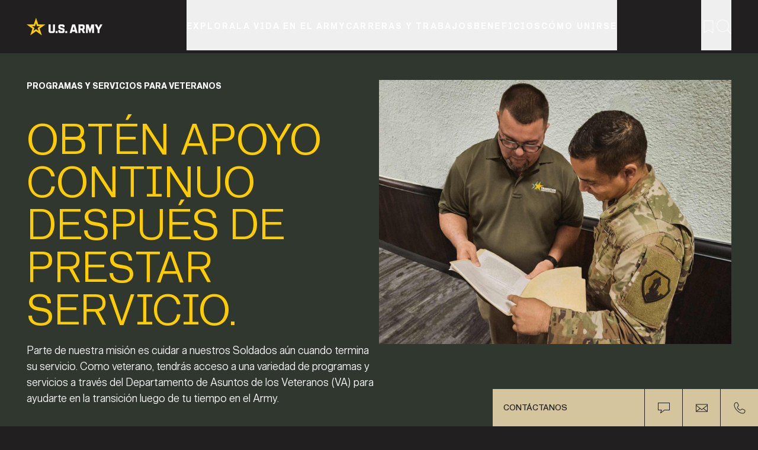

--- FILE ---
content_type: text/html;charset=utf-8
request_url: https://www.goarmy.com/es/beneficios/veteranos/servicios
body_size: 47002
content:

<!DOCTYPE html>
<html lang="es">
  <head>
  <meta charset="UTF-8"/>
  <title>
    Programas y Servicios para Veteranos | U.S. Army
  </title>
  
  <meta name="description" content="El Army te ayuda a reintegrarte a la vida cotidiana con una variedad de programas para veteranos para que puedas tener éxito en tu próximo capítulo."/>
  <meta name="template" content="page-content"/>
  <meta name="viewport" content="width=device-width, initial-scale=1"/>
  

  
  
  
  

  <meta property="og:title" content="Programas y Servicios para Veteranos"/>
  <meta property="og:type" content="government"/>
  <meta property="og:url" content="http://www.goarmy.com/content/goarmy/es/beneficios/veteranos/servicios.html"/>
  <meta property="og:image" content="https://offload.goarmy.com/content/dam/goarmy/heros/veteran-programs-services-support_lg.jpg"/>

  <meta property="og:site_name" content="goarmy.com"/>
  <meta property="og:description" content="El Army te ayuda a reintegrarte a la vida cotidiana con una variedad de programas para veteranos para que puedas tener éxito en tu próximo capítulo."/>

  <meta name="facebook-domain-verification" content="tbguy34qhn83o2sikf6zv2jv7en925"/>

  <meta name="twitter:card" content="summary"/>
  <meta name="twitter:site" content="@goarmy"/>
  <meta name="twitter:title" content="Programas y Servicios para Veteranos"/>
  <meta name="twitter:description" content="El Army te ayuda a reintegrarte a la vida cotidiana con una variedad de programas para veteranos para que puedas tener éxito en tu próximo capítulo."/>
  <meta name="twitter:image" content="https://offload.goarmy.com/content/dam/goarmy/heros/veteran-programs-services-support_lg.jpg"/>

  <meta name="twitter:url" content="http://www.goarmy.com/content/goarmy/es/beneficios/veteranos/servicios.html"/>

  
  

      <link rel="canonical" href="https://www.goarmy.com/es/beneficios/veteranos/servicios"/>



  


<script type="text/javascript" src="/etc.clientlibs/clientlibs/granite/jquery.js"></script>  
<script type="text/javascript" src="/etc.clientlibs/clientlibs/granite/utils.js"></script>

  
    <link rel="stylesheet" href="/etc.clientlibs/goarmy/clientlibs/clientlib-site.css" type="text/css">




  
    
    

    

    
    

    
    <link rel="stylesheet" href="/etc.clientlibs/goarmy/clientlibs/clientlib-image.css" type="text/css">
<link rel="stylesheet" href="/etc.clientlibs/goarmy/clientlibs/clientlib-icon.css" type="text/css">


    
    
    <script src="/etc.clientlibs/core/wcm/components/commons/datalayer/v1/clientlibs/core.wcm.components.commons.datalayer.v1.js"></script>




  <link rel="shortcut icon" href="/etc.clientlibs/goarmy/clientlibs/clientlib-site/resources/static/images/favicon.ico"/>
  <link rel="icon" href="/etc.clientlibs/goarmy/clientlibs/clientlib-site/resources/static/images/favicon.ico" type="image/x-icon"/>
  

  <script>
    const english_url = "/content/goarmy/en/benefits/veterans/services.html"
    const spanish_url = ""
    
    var isAuthor = false;
    var isPublish = true;
    var isENHomepage = english_url === '/content/goarmy/en.html'

    /* 
    Page Language URL changes:
    1) on author do nothing
    2) if publish and ES home page return nothing
    3) else if publish remove 'content/goarmy/en' for EN pages
    */

    window.global = {
      pageProperties: {},
      languages: {
        // Object.keys(window.global.languages) should return all valid languages || window?.global?.languages?.[selectedLanguage]
        locale: "es",
        urls:{
          'en': isPublish && isENHomepage ? '/' : (isPublish && !isENHomepage ? english_url.replace('/content/goarmy/en', '') : english_url),
          'es': isPublish ? spanish_url.replace('/content/goarmy', '') : spanish_url
        }
      }
    }

    window.targetGlobalSettings = {
      cookieDomain: document.domain // set cookies on the subdomain
    };

  </script>

  
    
  

  <script>
  var launchDev = "false";
  var launchProd = document.domain.includes('goarmy.com') === true ? "true" : "false";

  var launchMode = 'dev'
  launchMode = launchDev === "true" ? "dev" : "dev";
  launchMode = launchProd === "true" ? "prod" : "dev";

  if (launchMode === 'dev') {
    (function (a, b, c, d) {
      a = "https://assets.adobedtm.com/a39464ea9824/bb5d8233c790/launch-f6029bb8f713-development.min.js";
      b = document;
      c = "script";
      d = b.createElement(c);
      d.src = a;
      d.type = "text/java" + c;
      d.async = true;
      a = b.getElementsByTagName(c)[0];
      a.parentNode.insertBefore(d, a);
    })();
  } else {
    (function (a, b, c, d) {
      a = "https://assets.adobedtm.com/a39464ea9824/bb5d8233c790/launch-ef989c6a2513.min.js";
      b = document;
      c = "script";
      d = b.createElement(c);
      d.src = a;
      d.type = "text/java" + c;
      d.async = true;
      a = b.getElementsByTagName(c)[0];
      a.parentNode.insertBefore(d, a);
    })();
  }

  
  </script>

  <script type="application/ld+json">
  {
    "@context": "https://schema.org/",
    "@type": "WebSite",
    "name": "US Army",
    "url": "https://www.goarmy.com/"
  }
  </script>
  <script type="application/ld+json">
  {
    "@context": "https://schema.org",
    "@type": "GovernmentOrganization",
    "name": "United States Army",
    "url": "https://www.goarmy.com/",
    "logo": "https://www.goarmy.com/etc.clientlibs/goarmy/clientlibs/clientlib-site/resources/static/images/armystar.svg",
    "contactPoint": {
      "@type": "ContactPoint",
      "telephone": "18885502769",
      "contactType": "customer service",
      "areaServed": "US",
      "availableLanguage": "en"
    },
    "sameAs": [
      "https://www.facebook.com/goarmy/",
      "https://twitter.com/goarmy",
      "https://www.youtube.com/goarmy",
      "https://www.instagram.com/goarmy/",
      "https://www.pinterest.com/goarmypins/"
    ]
  }
  </script>
  
  <!-- <script type="text/javascript" src="https://resources.digital-cloud-west.medallia.com/wdcwest/747991/onsite/embed.js" async></script> -->

  <!-- JSON-LD schema data goes here -->
  <script type="application/ld+json">{"@context":"https://schema.org","@type":"FAQPage","mainEntity":[{"@type":"Question","name":" ¿Cuándo puedo comenzar el Transition Assistance Program (TAP)?","acceptedAnswer":{"@type":"Answer","text":"El Transition Assistance Program (TAP), es un programa de 12 – 18 meses que garantiza que los Soldados están listos para hacer una transición fácil fuera del Army hacia su próximo proyecto, ya sea una nueva carrera o continuar con su educación. Debes comenzarlo al menos un año antes de que termine tu contrato, aunque puedes comenzar hasta dos años antes para obtener el máximo beneficio. "}},{"@type":"Question","name":"¿El TAP puede ayudarme a encontrar empleo?","acceptedAnswer":{"@type":"Answer","text":"Sí, una de las metas principales del TAP es ayudar a los Soldados a encontrar nuevas carreras luego de prestar servicio. Al comienzo del programa, recibirás asesoramiento profesional individual para identificar los trabajos civiles que vayan con tus habilidades y experiencia. Recibirás ayuda para mejorar las habilidades laborales básicas como redactar un resumé, solicitar empleo y realizar entrevistas laborales. Además de eso, tendrás acceso a ferias de empleo, aprendizajes de primer nivel, entrenamiento en el trabajo, observación laboral y pasantías. "}},{"@type":"Question","name":"¿Tienes beneficios médicos siendo veterano?","acceptedAnswer":{"@type":"Answer","text":"Sí, los miembros de servicio retirados y sus familias tienen acceso a una variedad de beneficios médicos de bajo costo y de alta calidad a través del TRICARE aún después de su servicio. Las opciones disponibles y los detalles de cada plan varían basándose en si prestaste servicio a tiempo completo o a medio tiempo, las edades de tus familiares y la tuya, la elegibilidad para Medicare y más. La cobertura de beneficios médicos está también disponible para los cónyuges sobrevivientes e hijos, y ex-cónyuges que cumplan los requisitos de elegibilidad. También es importante saber que puedes recibir tratamiento gratuito en el VA para cualquier condición causada o que empeoró por tu servicio en el Army."}},{"@type":"Question","name":"¿Qué me descalifica de mis beneficios de salud del VA?","acceptedAnswer":{"@type":"Answer","text":"Por lo general, para recibir los beneficios y servicios de VA, tu baja o término de servicio no debe ser por causas deshonrosas (por ejemplo: honorable, bajo condiciones honorables, general).\nSin embargo, los individuos que reciban una baja indeseable, por mala conducta y otros tipos de bajas deshonrosas, pueden tener derecho a los beneficios de VA dependiendo de una determinación hecha por VA.\nEl encarcelamiento no te descalifica de tus beneficios de salud de VA, aunque el acceso a las instalaciones médicas de VA puede que no esté disponible durante el encarcelamiento. \nSi recibes beneficios por incapacidad, puedes perderlos por cometer fraude, como es mentir sobre la gravedad de tu condición. \nLos beneficios por discapacidad también pueden verse afectados si eres encarcelado; el impacto varía según el motivo del encarcelamiento."}},{"@type":"Question","name":"¿Cómo ayuda el Army a los veteranos con PTSD?","acceptedAnswer":{"@type":"Answer","text":"El trastorno por estrés postraumático o PTSD, es una condición de salud mental grave y el Army está comprometido en ayudar a los veteranos que la sufren. Ya sea que recién dejaste el servicio o si has estado fuera durante décadas, puedes recibir terapia individual gratuita, terapia grupal, atención ambulatoria, atención hospitalaria especializada y medicina en los más de 200 programas de tratamiento para el PTSD del VA de todo el país. "}}]}</script>
  <!-- END JSON-LD schema data goes here -->

</head>
  <body class="page basicpage " id="page-d50275bcf1" data-cmp-link-accessibility-enabled data-cmp-link-accessibility-text="opens in a new tab" data-cmp-data-layer-enabled>
    <script>
      window.adobeDataLayer = window.adobeDataLayer || [];

      const pageData = JSON.parse("{\x22page\u002Dd50275bcf1\x22:{\x22@type\x22:\x22goarmy\/components\/page\x22,\x22repo:modifyDate\x22:\x222025\u002D06\u002D18T17:12:30Z\x22,\x22dc:title\x22:\x22Programas y Servicios para Veteranos\x22,\x22dc:description\x22:\x22El Army te ayuda a reintegrarte a la vida cotidiana con una variedad de programas para veteranos para que puedas tener éxito en tu próximo capítulo.\x22,\x22xdm:template\x22:\x22\/conf\/goarmy\/settings\/wcm\/templates\/page\u002Dcontent\x22,\x22xdm:language\x22:\x22es\x22,\x22xdm:tags\x22:[],\x22repo:path\x22:\x22\/content\/goarmy\/es\/beneficios\/veteranos\/servicios.html\x22}}");

      let paths = []
      const windowParts = window.location.pathname.split('/')
      windowParts.forEach(function(el) {
          if (el !== '' && el !== 'content' && el !== 'en' && el !== 'goarmy') {
            paths.push(el)
          }
      })

      if (window.global.languages.locale === 'en' || window.global.languages.locale === 'en-US') {
        window.global.languages.locale = 'en'
        window.global.languages.urls.en = window.location.pathname
      }

      pageData["page-d50275bcf1"].genericPageName = window.global.languages.urls.en.replaceAll('/', ':').slice(1).replace('.html', '')
      pageData["page-d50275bcf1"].genericPageURL = window.global.languages.urls.en

      pageData["page-d50275bcf1"].pageName = window.location.pathname.replaceAll('/', ':').slice(1).replace('.html', '')
      pageData["page-d50275bcf1"].siteSection = paths[0]
      pageData["page-d50275bcf1"].siteSectionHL2 = paths[1] !== undefined ? paths[1] : ''
      pageData["page-d50275bcf1"].siteSectionHL3 = paths[2] !== undefined ? paths[2] : ''
      pageData["page-d50275bcf1"].siteSectionHL4 = paths[3] !== undefined ? paths[3] : ''
  
      adobeDataLayer.push({
        page: pageData,
        event: "cmp:show",
        eventInfo: {
          path: 'page.page\u002Dd50275bcf1',
        },
      });
    </script>
    
    <script>
        var runModeDev = "false";
        var runModeProd = document.domain.includes('goarmy.com') === true ? "true" : "false";
        window.env = 'dev'
        window.env = runModeDev === "true" ? "dev" : "dev";
        window.env = runModeProd === "true" ? "prod" : "dev";
        
        var isAuthor = false;
        var isPublish = true;
        var isDev = false;
        var isTest = false;
        var isProd = true; // runmode.js holds these values

        const pageLayer = JSON.parse("{\x22page\u002Dd50275bcf1\x22:{\x22@type\x22:\x22goarmy\/components\/page\x22,\x22repo:modifyDate\x22:\x222025\u002D06\u002D18T17:12:30Z\x22,\x22dc:title\x22:\x22Programas y Servicios para Veteranos\x22,\x22dc:description\x22:\x22El Army te ayuda a reintegrarte a la vida cotidiana con una variedad de programas para veteranos para que puedas tener éxito en tu próximo capítulo.\x22,\x22xdm:template\x22:\x22\/conf\/goarmy\/settings\/wcm\/templates\/page\u002Dcontent\x22,\x22xdm:language\x22:\x22es\x22,\x22xdm:tags\x22:[],\x22repo:path\x22:\x22\/content\/goarmy\/es\/beneficios\/veteranos\/servicios.html\x22}}");
        const pageID = "page\u002Dd50275bcf1"

        window.utag_data = {}

        for (let key in pageData[pageID]) {
            window.utag_data[key] = pageData[pageID][key]
        }
       
        </script>

        <!-- Loading script asynchronously -->
        <script type="text/javascript">
        (function (a, b, c, d) {
            a = "https://tags.tiqcdn.com/utag/goarmy/nextgen/"+ window.env +"/utag.js";
            b = document;
            c = "script";
            d = b.createElement(c);
            d.src = a;
            d.type = "text/java" + c;
            d.async = true;
            a = b.getElementsByTagName(c)[0];
            a.parentNode.insertBefore(d, a);
        })();
        </script>
     
    
    
      




      

<div class="root container responsivegrid">

    
    
    
    <div id="container-c4258a7d41" class="cmp-container">
        
        <div class="criticalmessageplaceholder experiencefragment">
  

</div>
<div class="criticalmessageplaceholder experiencefragment">
  

</div>
<header class="experiencefragment">
<div id="experiencefragment-19492bd401" class="cmp-experiencefragment cmp-experiencefragment--header">


    
    
    
    <div id="container-7fc5aedca0" class="cmp-container">
        
        <div class="primarynavigation">
    
<link rel="stylesheet" href="/etc.clientlibs/goarmy/clientlibs/clientlib-navigation.css" type="text/css">




<header data-placeholder-text="false" data-cmp-data-layer="{&#34;primarynavigation-b3072b468a&#34;:{&#34;@type&#34;:&#34;goarmy/components/content/primarynavigation&#34;,&#34;repo:modifyDate&#34;:&#34;2026-01-16T16:53:10Z&#34;}}" id="primarynavigation-b3072b468a" data-component="navigation" data-current-menu-id="-1" class="bg-black">
  <div class="header-wrapper">
    <div class="header-links flex h-[90px] tablet:!w-[100%] items-center justify-between w-full flex-wrap">
      <a href="/es" class="header-logo" title="U.S. ARMY ®" data-cmp-data-layer="{&#34;primarynavigation-logo-b3072b468a&#34;:{&#34;@type&#34;:&#34;goarmy/components/content/primarynavigation&#34;,&#34;repo:modifyDate&#34;:&#34;1969-12-31T23:59:59Z&#34;,&#34;xdm:linkURL&#34;:&#34;/es&#34;,&#34;parentId&#34;:&#34;primarynavigation-b3072b468a&#34;,&#34;linkCategory&#34;:&#34;logo&#34;,&#34;linkSubcategory&#34;:&#34;army-logo&#34;}}" data-cmp-clickable="true">
        
    <svg xmlns="http://www.w3.org/2000/svg" fill="none" height="29" viewBox="0 0 120 29" width="120">
    <title>Army Logo</title>
    <path d="M29.6766 10.9343H18.3401L14.8383 0L11.3365 10.9343H0L9.17601 17.702L5.67417 28.6364L14.8502 21.8807L24.0262 28.6364L20.5125 17.702L29.6766 10.9343ZM14.8383 18.5209L10.7548 21.5315L12.3099 16.6664L8.22636 13.6559H13.2714L14.8383 8.79081L16.3934 13.6559H21.4384L17.3549 16.6664L18.9099 21.5315L14.8383 18.5209Z" fill="#FFCC01"/>
    <path d="M41.7012 10.9354H44.8232V22.0022C44.8232 23.8085 43.5768 24.9164 41.6775 24.9164H37.9382C36.0389 24.9164 34.7925 23.8205 34.7925 22.0022V10.9354H37.9501V21.4723C37.9501 21.7372 38.1281 21.942 38.413 21.942H41.2264C41.4994 21.942 41.6893 21.7372 41.6893 21.4723V10.9354H41.7012ZM45.9746 21.7132H49.0847V24.9043H45.9746V21.7132ZM50.2362 15.7041V13.5004C50.2362 12.0312 51.3046 10.9233 52.9546 10.9233H57.3348C58.9849 10.9233 60.0532 12.0192 60.0532 13.5004V15.5475H57.0143V14.247C57.0143 13.9821 56.8125 13.7773 56.5514 13.7773H53.738C53.4769 13.7773 53.2751 13.9821 53.2751 14.247V15.3308C53.2751 15.5355 53.3819 15.7402 53.6787 15.8125L58.0708 17.1492C59.6377 17.6308 60.0176 18.2089 60.0176 19.967V22.3153C60.0176 23.7724 58.9492 24.8923 57.2992 24.8923H52.9427C51.2927 24.8923 50.2243 23.7724 50.2243 22.3153V20.0513H53.2632V21.5686C53.2632 21.8336 53.465 22.0383 53.7262 22.0383H56.5395C56.8007 22.0383 57.0025 21.8336 57.0025 21.5686V20.3163C57.0025 20.1115 56.86 19.9309 56.5989 19.8466L52.2067 18.5099C50.616 18.0403 50.2362 17.4623 50.2362 15.7041ZM61.2165 21.7132H64.3267V24.9043H61.2165V21.7132ZM76.6959 22.6645H71.9713L71.3659 24.9043H68.1134L72.1969 10.9354H76.684L80.6013 24.9043H77.2894L76.6959 22.6645ZM75.948 19.8466L74.3455 13.8376L72.7311 19.8466H75.948ZM90.7982 19.1722L90.0978 19.7744L92.5313 24.9043H89.0532L86.9402 20.1597H85.1003V24.9043H81.9308V10.9354H88.9345C90.7032 10.9354 91.8903 11.9951 91.8903 13.6088V16.3785C91.9022 17.7633 91.7597 18.3775 90.7982 19.1722ZM88.7446 16.8842V14.3313C88.7446 14.0664 88.5428 13.8616 88.2816 13.8616H85.1003V17.3539H88.2816C88.5428 17.3539 88.7446 17.1492 88.7446 16.8842ZM102.574 10.9354H106.586V24.9043H103.547V16.4507L100.663 24.9043H99.7961L96.9234 16.4507V24.9043H94.0033V10.9354H98.063L100.33 18.2811L102.574 10.9354ZM120 10.9354L115.37 19.5335V24.9043H112.225V19.5456L107.714 10.9233H111.394L113.934 16.1256L116.451 10.9354H120Z" fill="white"/>
</svg>

      </a>
      <div class="outer-dropdown-holder site-links">
        <nav aria-label="Enlaces del sitio">
          <ul class="middle-navigation-parent-list">
            <li class="middle-navigation-parent-item">
              <ul class="middle-navigation">
                
                  <li class="middle-navigation-item" data-menu-id="0">
                    <button id="primarynavigation-panel-0-b3072b468a" data-component="cta" data-type="inline-icon" class="header-cta" data-cmp-data-layer="{&#34;primarynavigation-panel-0-b3072b468a&#34;:{&#34;@type&#34;:&#34;goarmy/components/content/primarynavigation&#34;,&#34;repo:modifyDate&#34;:&#34;2026-01-16T16:53:10Z&#34;,&#34;dc:title&#34;:&#34;Explora&#34;,&#34;linkCategory&#34;:&#34;explora&#34;,&#34;linkSubcategory&#34;:&#34;explora&#34;}}" data-cmp-clickable="true">
                      <span>Explora</span>
                      <div class="icon w-[20px] h-[20px]">
                        <div>
                          <svg xmlns="http://www.w3.org/2000/svg" width="21" height="21" viewBox="0 0 21 21" fill="none" class="injected-svg" data-src="/icons/general-caret-right.svg" xmlns:xlink="http://www.w3.org/1999/xlink" role="img" style="height: 100%;width: 100%;">
                            <title>Icono de intercalación derecho</title>
                            <path d="M7.375 16.498L13.375 10.498L7.375 4.49805" stroke="#F1E4C7" stroke-width="1" stroke-linecap="round"></path>
                          </svg>
                        </div>
                      </div>
                    </button>
                    <div class="inner-dropdown-holder">
                      <div class="inner-dropdown-container" role="region" aria-labelledby="primarynavigation-panel-0-b3072b468a">
                        <div class="inner-dropdown-content primarynavigation-panel-0-b3072b468a__content">
                          <button class="mobile-back-btn" aria-label="Volver a los enlaces de la categoría principal" data-cmp-data-layer="{&#34;primarynavigation-back-mobile-panel-0-b3072b468a&#34;:{&#34;@type&#34;:&#34;goarmy/components/content/primarynavigation&#34;,&#34;repo:modifyDate&#34;:&#34;2026-01-16T16:53:10Z&#34;,&#34;dc:title&#34;:&#34;back&#34;,&#34;linkCategory&#34;:&#34;explora&#34;,&#34;linkSubcategory&#34;:&#34;back&#34;}}" data-cmp-clickable="true">
                              <div class="icon w-[20px] h-[20px]">
                                <div>
                                  <svg xmlns="http://www.w3.org/2000/svg" width="21" height="21" viewBox="0 0 21 21" fill="none" class="injected-svg" data-src="/icons/general-caret-left.svg" xmlns:xlink="http://www.w3.org/1999/xlink" role="img" style="height: 100%;width: 100%;">
                                    <title>Icono de cursor izquierdo</title>
                                    <path d="M13.375 4.49805L7.375 10.498L13.375 16.498" stroke="#F1E4C7" stroke-width="1" stroke-linecap="round"></path>
                                  </svg>
                                </div>
                              </div>
                          </button>
                          <ul class="link-list-container" aria-label="Enlaces de categoría">
                            <li class="primary-link-holder">
                              <ul aria-label="Enlaces de la categoría principal">
                                
                                  <li class="primary-link-item">
                                    <span>
                                      <a class="primary-link-ani-node" data-component="cta" data-type="inline" href="/es/explora-el-army/que-debes-saber" data-cmp-data-layer="{&#34;primarynavigation-link-40a0edff5f&#34;:{&#34;@type&#34;:&#34;goarmy/components/content/primarynavigation&#34;,&#34;repo:modifyDate&#34;:&#34;2026-01-16T16:53:10.420Z&#34;,&#34;dc:title&#34;:&#34;Qué Debes Saber&#34;,&#34;xdm:linkURL&#34;:&#34;/es/explora-el-army/que-debes-saber&#34;,&#34;parentId&#34;:&#34;primarynavigation-b3072b468a&#34;,&#34;linkCategory&#34;:&#34;explora&#34;,&#34;linkSubcategory&#34;:&#34;featured-link&#34;}}" data-cmp-clickable="true">
                                        <span>Qué Debes Saber</span>
                                      </a>
                                    </span>
                                  </li>
                                
                                  <li class="primary-link-item">
                                    <span>
                                      <a class="primary-link-ani-node" data-component="cta" data-type="inline" href="/es/explora-el-army/estructura-del-army" data-cmp-data-layer="{&#34;primarynavigation-link-a329256552&#34;:{&#34;@type&#34;:&#34;goarmy/components/content/primarynavigation&#34;,&#34;repo:modifyDate&#34;:&#34;2026-01-16T16:53:10.420Z&#34;,&#34;dc:title&#34;:&#34;Cómo Prestar Servicio&#34;,&#34;xdm:linkURL&#34;:&#34;/es/explora-el-army/estructura-del-army&#34;,&#34;parentId&#34;:&#34;primarynavigation-b3072b468a&#34;,&#34;linkCategory&#34;:&#34;explora&#34;,&#34;linkSubcategory&#34;:&#34;featured-link&#34;}}" data-cmp-clickable="true">
                                        <span>Cómo Prestar Servicio</span>
                                      </a>
                                    </span>
                                  </li>
                                
                                  <li class="primary-link-item">
                                    <span>
                                      <a class="primary-link-ani-node" data-component="cta" data-type="inline" href="/es/explora-el-army/estructura-del-army/servicio-activo" data-cmp-data-layer="{&#34;primarynavigation-link-9fb81ef70d&#34;:{&#34;@type&#34;:&#34;goarmy/components/content/primarynavigation&#34;,&#34;repo:modifyDate&#34;:&#34;2026-01-16T16:53:10.420Z&#34;,&#34;dc:title&#34;:&#34;Servicio Activo&#34;,&#34;xdm:linkURL&#34;:&#34;/es/explora-el-army/estructura-del-army/servicio-activo&#34;,&#34;parentId&#34;:&#34;primarynavigation-b3072b468a&#34;,&#34;linkCategory&#34;:&#34;explora&#34;,&#34;linkSubcategory&#34;:&#34;featured-link&#34;}}" data-cmp-clickable="true">
                                        <span>Servicio Activo</span>
                                      </a>
                                    </span>
                                  </li>
                                
                                  <li class="primary-link-item">
                                    <span>
                                      <a class="primary-link-ani-node" data-component="cta" data-type="inline" href="/es/explora-el-army/razones-para-unirte" data-cmp-data-layer="{&#34;primarynavigation-link-05851047ff&#34;:{&#34;@type&#34;:&#34;goarmy/components/content/primarynavigation&#34;,&#34;repo:modifyDate&#34;:&#34;2026-01-16T16:53:10.420Z&#34;,&#34;dc:title&#34;:&#34;Razones para Unirte&#34;,&#34;xdm:linkURL&#34;:&#34;/es/explora-el-army/razones-para-unirte&#34;,&#34;parentId&#34;:&#34;primarynavigation-b3072b468a&#34;,&#34;linkCategory&#34;:&#34;explora&#34;,&#34;linkSubcategory&#34;:&#34;featured-link&#34;}}" data-cmp-clickable="true">
                                        <span>Razones para Unirte</span>
                                      </a>
                                    </span>
                                  </li>
                                
                                  <li class="primary-link-item">
                                    <span>
                                      <a class="primary-link-ani-node" data-component="cta" data-type="inline" href="/es/explora-el-army/estructura-del-army/guardia-nacional" data-cmp-data-layer="{&#34;primarynavigation-link-56782d2ab6&#34;:{&#34;@type&#34;:&#34;goarmy/components/content/primarynavigation&#34;,&#34;repo:modifyDate&#34;:&#34;2026-01-16T16:53:10.420Z&#34;,&#34;dc:title&#34;:&#34;La Guardia Nacional&#34;,&#34;xdm:linkURL&#34;:&#34;/es/explora-el-army/estructura-del-army/guardia-nacional&#34;,&#34;parentId&#34;:&#34;primarynavigation-b3072b468a&#34;,&#34;linkCategory&#34;:&#34;explora&#34;,&#34;linkSubcategory&#34;:&#34;featured-link&#34;}}" data-cmp-clickable="true">
                                        <span>La Guardia Nacional</span>
                                      </a>
                                    </span>
                                  </li>
                                
                                  <li class="primary-link-item">
                                    <span>
                                      <a class="primary-link-ani-node" data-component="cta" data-type="inline" href="/es/deportes-invierno" data-cmp-data-layer="{&#34;primarynavigation-link-f379597771&#34;:{&#34;@type&#34;:&#34;goarmy/components/content/primarynavigation&#34;,&#34;repo:modifyDate&#34;:&#34;2026-01-16T16:53:10.420Z&#34;,&#34;dc:title&#34;:&#34;Conquista cualquier Montaña&#34;,&#34;xdm:linkURL&#34;:&#34;/es/deportes-invierno&#34;,&#34;parentId&#34;:&#34;primarynavigation-b3072b468a&#34;,&#34;linkCategory&#34;:&#34;explora&#34;,&#34;linkSubcategory&#34;:&#34;featured-link&#34;}}" data-cmp-clickable="true">
                                        <span>Conquista cualquier Montaña</span>
                                      </a>
                                    </span>
                                  </li>
                                
                              </ul>
                            </li>
                            <li class="secondary-link-holder">
                              
                                <dl role="list" aria-label="{secLinkGroup.groupHeading}">
                                  <dt class="secondary-link-ani-node">
                                    <div class="secondary-link-span">Por qué el Army</div>
                                  </dt>
                                  
                                    <dd>
                                      <a class="secondary-link-ani-node" data-component="cta" data-type="inline" href="/es/explora-el-army/razones-para-unirte" data-cmp-data-layer="{&#34;primarynavigation-link-72fb9b4df4&#34;:{&#34;@type&#34;:&#34;goarmy/components/content/primarynavigation&#34;,&#34;repo:modifyDate&#34;:&#34;2026-01-16T16:53:10.420Z&#34;,&#34;dc:title&#34;:&#34;Razones para Unirte&#34;,&#34;xdm:linkURL&#34;:&#34;/es/explora-el-army/razones-para-unirte&#34;,&#34;parentId&#34;:&#34;primarynavigation-b3072b468a&#34;,&#34;linkCategory&#34;:&#34;explora&#34;,&#34;linkSubcategory&#34;:&#34;por-qué-el-army&#34;}}" data-cmp-clickable="true">
                                        <span>Razones para Unirte</span>
                                      </a>
                                    </dd>
                                  
                                    <dd>
                                      <a class="secondary-link-ani-node" data-component="cta" data-type="inline" href="/es/explora-el-army/que-debes-saber" data-cmp-data-layer="{&#34;primarynavigation-link-44c7765d0c&#34;:{&#34;@type&#34;:&#34;goarmy/components/content/primarynavigation&#34;,&#34;repo:modifyDate&#34;:&#34;2026-01-16T16:53:10.420Z&#34;,&#34;dc:title&#34;:&#34;Qué Debes Saber&#34;,&#34;xdm:linkURL&#34;:&#34;/es/explora-el-army/que-debes-saber&#34;,&#34;parentId&#34;:&#34;primarynavigation-b3072b468a&#34;,&#34;linkCategory&#34;:&#34;explora&#34;,&#34;linkSubcategory&#34;:&#34;por-qué-el-army&#34;}}" data-cmp-clickable="true">
                                        <span>Qué Debes Saber</span>
                                      </a>
                                    </dd>
                                  
                                </dl>
                              
                                <dl role="list" aria-label="{secLinkGroup.groupHeading}">
                                  <dt class="secondary-link-ani-node">
                                    <div class="secondary-link-span">Opciones de Servicio</div>
                                  </dt>
                                  
                                    <dd>
                                      <a class="secondary-link-ani-node" data-component="cta" data-type="inline" href="/es/explora-el-army/estructura-del-army" data-cmp-data-layer="{&#34;primarynavigation-link-34b9b31215&#34;:{&#34;@type&#34;:&#34;goarmy/components/content/primarynavigation&#34;,&#34;repo:modifyDate&#34;:&#34;2026-01-16T16:53:10.420Z&#34;,&#34;dc:title&#34;:&#34;Cómo Prestar Servicio&#34;,&#34;xdm:linkURL&#34;:&#34;/es/explora-el-army/estructura-del-army&#34;,&#34;parentId&#34;:&#34;primarynavigation-b3072b468a&#34;,&#34;linkCategory&#34;:&#34;explora&#34;,&#34;linkSubcategory&#34;:&#34;opciones-de-servicio&#34;}}" data-cmp-clickable="true">
                                        <span>Cómo Prestar Servicio</span>
                                      </a>
                                    </dd>
                                  
                                    <dd>
                                      <a class="secondary-link-ani-node" data-component="cta" data-type="inline" href="/es/explora-el-army/estructura-del-army/servicio-activo" data-cmp-data-layer="{&#34;primarynavigation-link-0bf4c94e46&#34;:{&#34;@type&#34;:&#34;goarmy/components/content/primarynavigation&#34;,&#34;repo:modifyDate&#34;:&#34;2026-01-16T16:53:10.420Z&#34;,&#34;dc:title&#34;:&#34;Servicio Activo&#34;,&#34;xdm:linkURL&#34;:&#34;/es/explora-el-army/estructura-del-army/servicio-activo&#34;,&#34;parentId&#34;:&#34;primarynavigation-b3072b468a&#34;,&#34;linkCategory&#34;:&#34;explora&#34;,&#34;linkSubcategory&#34;:&#34;opciones-de-servicio&#34;}}" data-cmp-clickable="true">
                                        <span>Servicio Activo</span>
                                      </a>
                                    </dd>
                                  
                                    <dd>
                                      <a class="secondary-link-ani-node" data-component="cta" data-type="inline" href="/es/explora-el-army/estructura-del-army/la-reserva-del-army" data-cmp-data-layer="{&#34;primarynavigation-link-c479ac2628&#34;:{&#34;@type&#34;:&#34;goarmy/components/content/primarynavigation&#34;,&#34;repo:modifyDate&#34;:&#34;2026-01-16T16:53:10.420Z&#34;,&#34;dc:title&#34;:&#34;La Reserva del Army&#34;,&#34;xdm:linkURL&#34;:&#34;/es/explora-el-army/estructura-del-army/la-reserva-del-army&#34;,&#34;parentId&#34;:&#34;primarynavigation-b3072b468a&#34;,&#34;linkCategory&#34;:&#34;explora&#34;,&#34;linkSubcategory&#34;:&#34;opciones-de-servicio&#34;}}" data-cmp-clickable="true">
                                        <span>La Reserva del Army</span>
                                      </a>
                                    </dd>
                                  
                                    <dd>
                                      <a class="secondary-link-ani-node" data-component="cta" data-type="inline" href="/es/explora-el-army/estructura-del-army/guardia-nacional" data-cmp-data-layer="{&#34;primarynavigation-link-88f1a2d07b&#34;:{&#34;@type&#34;:&#34;goarmy/components/content/primarynavigation&#34;,&#34;repo:modifyDate&#34;:&#34;2026-01-16T16:53:10.420Z&#34;,&#34;dc:title&#34;:&#34;La Guardia Nacional&#34;,&#34;xdm:linkURL&#34;:&#34;/es/explora-el-army/estructura-del-army/guardia-nacional&#34;,&#34;parentId&#34;:&#34;primarynavigation-b3072b468a&#34;,&#34;linkCategory&#34;:&#34;explora&#34;,&#34;linkSubcategory&#34;:&#34;opciones-de-servicio&#34;}}" data-cmp-clickable="true">
                                        <span>La Guardia Nacional</span>
                                      </a>
                                    </dd>
                                  
                                </dl>
                              
                                <dl role="list" aria-label="{secLinkGroup.groupHeading}">
                                  <dt class="secondary-link-ani-node">
                                    <div class="secondary-link-span">Acerca de</div>
                                  </dt>
                                  
                                    <dd>
                                      <a class="secondary-link-ani-node" data-component="cta" data-type="inline" href="/es/explora-el-army/conocenos" data-cmp-data-layer="{&#34;primarynavigation-link-c1cc184386&#34;:{&#34;@type&#34;:&#34;goarmy/components/content/primarynavigation&#34;,&#34;repo:modifyDate&#34;:&#34;2026-01-16T16:53:10.420Z&#34;,&#34;dc:title&#34;:&#34;Acerca del Army&#34;,&#34;xdm:linkURL&#34;:&#34;/es/explora-el-army/conocenos&#34;,&#34;parentId&#34;:&#34;primarynavigation-b3072b468a&#34;,&#34;linkCategory&#34;:&#34;explora&#34;,&#34;linkSubcategory&#34;:&#34;acerca-de&#34;}}" data-cmp-clickable="true">
                                        <span>Acerca del Army</span>
                                      </a>
                                    </dd>
                                  
                                    <dd>
                                      <a class="secondary-link-ani-node" data-component="cta" data-type="inline" href="/es/explora-el-army/conocenos/proposito-y-legado" data-cmp-data-layer="{&#34;primarynavigation-link-f4e7f46d7f&#34;:{&#34;@type&#34;:&#34;goarmy/components/content/primarynavigation&#34;,&#34;repo:modifyDate&#34;:&#34;2026-01-16T16:53:10.420Z&#34;,&#34;dc:title&#34;:&#34;Propósito y Legado&#34;,&#34;xdm:linkURL&#34;:&#34;/es/explora-el-army/conocenos/proposito-y-legado&#34;,&#34;parentId&#34;:&#34;primarynavigation-b3072b468a&#34;,&#34;linkCategory&#34;:&#34;explora&#34;,&#34;linkSubcategory&#34;:&#34;acerca-de&#34;}}" data-cmp-clickable="true">
                                        <span>Propósito y Legado</span>
                                      </a>
                                    </dd>
                                  
                                    <dd>
                                      <a class="secondary-link-ani-node" data-component="cta" data-type="inline" href="/es/explora-el-army/conocenos/un-army-para-todos" data-cmp-data-layer="{&#34;primarynavigation-link-fb05982ff0&#34;:{&#34;@type&#34;:&#34;goarmy/components/content/primarynavigation&#34;,&#34;repo:modifyDate&#34;:&#34;2026-01-16T16:53:10.420Z&#34;,&#34;dc:title&#34;:&#34;Un Army para Todos&#34;,&#34;xdm:linkURL&#34;:&#34;/es/explora-el-army/conocenos/un-army-para-todos&#34;,&#34;parentId&#34;:&#34;primarynavigation-b3072b468a&#34;,&#34;linkCategory&#34;:&#34;explora&#34;,&#34;linkSubcategory&#34;:&#34;acerca-de&#34;}}" data-cmp-clickable="true">
                                        <span>Un Army para Todos</span>
                                      </a>
                                    </dd>
                                  
                                    <dd>
                                      <a class="secondary-link-ani-node" data-component="cta" data-type="inline" href="/es/explora-el-army/el-sistema-holistic-health-fitness" data-cmp-data-layer="{&#34;primarynavigation-link-bdbbc62852&#34;:{&#34;@type&#34;:&#34;goarmy/components/content/primarynavigation&#34;,&#34;repo:modifyDate&#34;:&#34;2026-01-16T16:53:10.420Z&#34;,&#34;dc:title&#34;:&#34;Salud Holística&#34;,&#34;xdm:linkURL&#34;:&#34;/es/explora-el-army/el-sistema-holistic-health-fitness&#34;,&#34;parentId&#34;:&#34;primarynavigation-b3072b468a&#34;,&#34;linkCategory&#34;:&#34;explora&#34;,&#34;linkSubcategory&#34;:&#34;acerca-de&#34;}}" data-cmp-clickable="true">
                                        <span>Salud Holística</span>
                                      </a>
                                    </dd>
                                  
                                </dl>
                              
                            </li>
                          </ul>
                          
    <aside role="complementary" class="aside-dropdown-content" aria-label="Enlaces auxiliares">
        <label class="toggle toggle-ani-node" data-component-family="forms" data-component="toggle">
        <span class="sr-only">
            Cambiar entre idiomas del sitio:
        </span>
        <div class="toggle-text-left">En</div>
        <input type="checkbox" name="toggle" class="toggle__checkbox" data-left-value="en" data-right-value="es" value="false" data-cmp-data-layer="{&#34;primarynavigation-language-b3072b468a&#34;:{&#34;@type&#34;:&#34;goarmy/components/content/primarynavigation&#34;,&#34;repo:modifyDate&#34;:&#34;2026-01-16T16:53:10Z&#34;,&#34;parentId&#34;:&#34;primarynavigation-b3072b468a&#34;,&#34;linkCategory&#34;:&#34;language&#34;,&#34;linkSubcategory&#34;:&#34;toggle-language&#34;}}" data-cmp-clickable="true"/>
        <div class="toggle-text-right">Esp</div>
        </label>
        
            <ul class="secondary-nav-list-desktop secondary-nav-desktop-ani-node">
                
                <li class="secondary-nav-items-desktop index">
                    <a data-component="cta" data-type="inline" href="/es/aplica" class="secondary-nav-cta" data-cmp-data-layer="{&#34;primarynavigation-link-7da56c0968&#34;:{&#34;@type&#34;:&#34;goarmy/components/content/primarynavigation&#34;,&#34;repo:modifyDate&#34;:&#34;2026-01-16T16:53:10.420Z&#34;,&#34;dc:title&#34;:&#34;Apply&#34;,&#34;xdm:linkURL&#34;:&#34;/es/aplica&#34;,&#34;parentId&#34;:&#34;primarynavigation-b3072b468a&#34;,&#34;linkCategory&#34;:&#34;login&#34;,&#34;linkSubcategory&#34;:&#34;apply&#34;}}" data-cmp-clickable="true">
                    <span class="">Apply</span>
                    </a>
                </li>
                
            </ul>
        
    </aside>

                        </div>
                        <button class="dropdown-close-btn" aria-label="Cerrar el menú desplegable actual" data-cmp-data-layer="{&#34;primarynavigation-close-panel-0-b3072b468a&#34;:{&#34;@type&#34;:&#34;goarmy/components/content/primarynavigation&#34;,&#34;repo:modifyDate&#34;:&#34;2026-01-16T16:53:10Z&#34;,&#34;linkCategory&#34;:&#34;explora&#34;,&#34;linkSubcategory&#34;:&#34;close&#34;}}" data-cmp-clickable="true">
                          <div class="icon w-[25px] h-[25px]">
                            <div>
                              <svg xmlns="http://www.w3.org/2000/svg" width="20" height="19" viewBox="0 0 20 19" fill="none" class="injected-svg" data-src="/icons/general-close.svg" xmlns:xlink="http://www.w3.org/1999/xlink" role="img" style="height: 100%;width: 100%;">
                                  <title>Cerrar icono</title>
                                  <line x1="1.37308" y1="0.646447" x2="19.3346" y2="18.6079" stroke="#F1E4C7"></line>
                                  <line x1="0.665978" y1="18.6464" x2="18.6275" y2="0.684953" stroke="#F1E4C7"></line>
                              </svg>
                            </div>
                          </div>
                        </button>
                      </div>
                    </div>
                  </li>
                
                  <li class="middle-navigation-item" data-menu-id="1">
                    <button id="primarynavigation-panel-1-b3072b468a" data-component="cta" data-type="inline-icon" class="header-cta" data-cmp-data-layer="{&#34;primarynavigation-panel-1-b3072b468a&#34;:{&#34;@type&#34;:&#34;goarmy/components/content/primarynavigation&#34;,&#34;repo:modifyDate&#34;:&#34;2026-01-16T16:53:10Z&#34;,&#34;dc:title&#34;:&#34;La Vida en el Army&#34;,&#34;linkCategory&#34;:&#34;la-vida-en-el-army&#34;,&#34;linkSubcategory&#34;:&#34;la-vida-en-el-army&#34;}}" data-cmp-clickable="true">
                      <span>La Vida en el Army</span>
                      <div class="icon w-[20px] h-[20px]">
                        <div>
                          <svg xmlns="http://www.w3.org/2000/svg" width="21" height="21" viewBox="0 0 21 21" fill="none" class="injected-svg" data-src="/icons/general-caret-right.svg" xmlns:xlink="http://www.w3.org/1999/xlink" role="img" style="height: 100%;width: 100%;">
                            <title>Icono de intercalación derecho</title>
                            <path d="M7.375 16.498L13.375 10.498L7.375 4.49805" stroke="#F1E4C7" stroke-width="1" stroke-linecap="round"></path>
                          </svg>
                        </div>
                      </div>
                    </button>
                    <div class="inner-dropdown-holder">
                      <div class="inner-dropdown-container" role="region" aria-labelledby="primarynavigation-panel-1-b3072b468a">
                        <div class="inner-dropdown-content primarynavigation-panel-1-b3072b468a__content">
                          <button class="mobile-back-btn" aria-label="Volver a los enlaces de la categoría principal" data-cmp-data-layer="{&#34;primarynavigation-back-mobile-panel-1-b3072b468a&#34;:{&#34;@type&#34;:&#34;goarmy/components/content/primarynavigation&#34;,&#34;repo:modifyDate&#34;:&#34;2026-01-16T16:53:10Z&#34;,&#34;dc:title&#34;:&#34;back&#34;,&#34;linkCategory&#34;:&#34;la-vida-en-el-army&#34;,&#34;linkSubcategory&#34;:&#34;back&#34;}}" data-cmp-clickable="true">
                              <div class="icon w-[20px] h-[20px]">
                                <div>
                                  <svg xmlns="http://www.w3.org/2000/svg" width="21" height="21" viewBox="0 0 21 21" fill="none" class="injected-svg" data-src="/icons/general-caret-left.svg" xmlns:xlink="http://www.w3.org/1999/xlink" role="img" style="height: 100%;width: 100%;">
                                    <title>Icono de cursor izquierdo</title>
                                    <path d="M13.375 4.49805L7.375 10.498L13.375 16.498" stroke="#F1E4C7" stroke-width="1" stroke-linecap="round"></path>
                                  </svg>
                                </div>
                              </div>
                          </button>
                          <ul class="link-list-container" aria-label="Enlaces de categoría">
                            <li class="primary-link-holder">
                              <ul aria-label="Enlaces de la categoría principal">
                                
                                  <li class="primary-link-item">
                                    <span>
                                      <a class="primary-link-ani-node" data-component="cta" data-type="inline" href="/es/vida-en-el-army/basic-training" data-cmp-data-layer="{&#34;primarynavigation-link-dc22ff4136&#34;:{&#34;@type&#34;:&#34;goarmy/components/content/primarynavigation&#34;,&#34;repo:modifyDate&#34;:&#34;2026-01-16T16:53:10.420Z&#34;,&#34;dc:title&#34;:&#34;Basic Training&#34;,&#34;xdm:linkURL&#34;:&#34;/es/vida-en-el-army/basic-training&#34;,&#34;parentId&#34;:&#34;primarynavigation-b3072b468a&#34;,&#34;linkCategory&#34;:&#34;la-vida-en-el-army&#34;,&#34;linkSubcategory&#34;:&#34;featured-link&#34;}}" data-cmp-clickable="true">
                                        <span>Basic Training</span>
                                      </a>
                                    </span>
                                  </li>
                                
                                  <li class="primary-link-item">
                                    <span>
                                      <a class="primary-link-ani-node" data-component="cta" data-type="inline" href="/es/vida-en-el-army/intro-a-la-vida-del-army" data-cmp-data-layer="{&#34;primarynavigation-link-37a2d797c7&#34;:{&#34;@type&#34;:&#34;goarmy/components/content/primarynavigation&#34;,&#34;repo:modifyDate&#34;:&#34;2026-01-16T16:53:10.420Z&#34;,&#34;dc:title&#34;:&#34;Intro a la Vida del Army&#34;,&#34;xdm:linkURL&#34;:&#34;/es/vida-en-el-army/intro-a-la-vida-del-army&#34;,&#34;parentId&#34;:&#34;primarynavigation-b3072b468a&#34;,&#34;linkCategory&#34;:&#34;la-vida-en-el-army&#34;,&#34;linkSubcategory&#34;:&#34;featured-link&#34;}}" data-cmp-clickable="true">
                                        <span>Intro a la Vida del Army</span>
                                      </a>
                                    </span>
                                  </li>
                                
                                  <li class="primary-link-item">
                                    <span>
                                      <a class="primary-link-ani-node" data-component="cta" data-type="inline" href="/es/vida-en-el-army/intro-a-la-vida-del-army/rutina-diaria" data-cmp-data-layer="{&#34;primarynavigation-link-2fa80cda50&#34;:{&#34;@type&#34;:&#34;goarmy/components/content/primarynavigation&#34;,&#34;repo:modifyDate&#34;:&#34;2026-01-16T16:53:10.420Z&#34;,&#34;dc:title&#34;:&#34;Un Día en la Vida&#34;,&#34;xdm:linkURL&#34;:&#34;/es/vida-en-el-army/intro-a-la-vida-del-army/rutina-diaria&#34;,&#34;parentId&#34;:&#34;primarynavigation-b3072b468a&#34;,&#34;linkCategory&#34;:&#34;la-vida-en-el-army&#34;,&#34;linkSubcategory&#34;:&#34;featured-link&#34;}}" data-cmp-clickable="true">
                                        <span>Un Día en la Vida</span>
                                      </a>
                                    </span>
                                  </li>
                                
                                  <li class="primary-link-item">
                                    <span>
                                      <a class="primary-link-ani-node" data-component="cta" data-type="inline" href="/es/vida-en-el-army/vivienda" data-cmp-data-layer="{&#34;primarynavigation-link-ec9a6ecdf7&#34;:{&#34;@type&#34;:&#34;goarmy/components/content/primarynavigation&#34;,&#34;repo:modifyDate&#34;:&#34;2026-01-16T16:53:10.420Z&#34;,&#34;dc:title&#34;:&#34;Vivienda&#34;,&#34;xdm:linkURL&#34;:&#34;/es/vida-en-el-army/vivienda&#34;,&#34;parentId&#34;:&#34;primarynavigation-b3072b468a&#34;,&#34;linkCategory&#34;:&#34;la-vida-en-el-army&#34;,&#34;linkSubcategory&#34;:&#34;featured-link&#34;}}" data-cmp-clickable="true">
                                        <span>Vivienda</span>
                                      </a>
                                    </span>
                                  </li>
                                
                                  <li class="primary-link-item">
                                    <span>
                                      <a class="primary-link-ani-node" data-component="cta" data-type="inline" href="/es/vida-en-el-army/vida-familiar" data-cmp-data-layer="{&#34;primarynavigation-link-729637efad&#34;:{&#34;@type&#34;:&#34;goarmy/components/content/primarynavigation&#34;,&#34;repo:modifyDate&#34;:&#34;2026-01-16T16:53:10.420Z&#34;,&#34;dc:title&#34;:&#34;Vida Familiar&#34;,&#34;xdm:linkURL&#34;:&#34;/es/vida-en-el-army/vida-familiar&#34;,&#34;parentId&#34;:&#34;primarynavigation-b3072b468a&#34;,&#34;linkCategory&#34;:&#34;la-vida-en-el-army&#34;,&#34;linkSubcategory&#34;:&#34;featured-link&#34;}}" data-cmp-clickable="true">
                                        <span>Vida Familiar</span>
                                      </a>
                                    </span>
                                  </li>
                                
                              </ul>
                            </li>
                            <li class="secondary-link-holder">
                              
                                <dl role="list" aria-label="{secLinkGroup.groupHeading}">
                                  <dt class="secondary-link-ani-node">
                                    <div class="secondary-link-span">Qué Esperar</div>
                                  </dt>
                                  
                                    <dd>
                                      <a class="secondary-link-ani-node" data-component="cta" data-type="inline" href="/es/vida-en-el-army/intro-a-la-vida-del-army/despliegue" data-cmp-data-layer="{&#34;primarynavigation-link-eb7848a0dc&#34;:{&#34;@type&#34;:&#34;goarmy/components/content/primarynavigation&#34;,&#34;repo:modifyDate&#34;:&#34;2026-01-16T16:53:10.420Z&#34;,&#34;dc:title&#34;:&#34;Despliegue&#34;,&#34;xdm:linkURL&#34;:&#34;/es/vida-en-el-army/intro-a-la-vida-del-army/despliegue&#34;,&#34;parentId&#34;:&#34;primarynavigation-b3072b468a&#34;,&#34;linkCategory&#34;:&#34;la-vida-en-el-army&#34;,&#34;linkSubcategory&#34;:&#34;qué-esperar&#34;}}" data-cmp-clickable="true">
                                        <span>Despliegue</span>
                                      </a>
                                    </dd>
                                  
                                    <dd>
                                      <a class="secondary-link-ani-node" data-component="cta" data-type="inline" href="/es/vida-en-el-army/intro-a-la-vida-del-army/tiempo-de-servicio" data-cmp-data-layer="{&#34;primarynavigation-link-ac75ae5290&#34;:{&#34;@type&#34;:&#34;goarmy/components/content/primarynavigation&#34;,&#34;repo:modifyDate&#34;:&#34;2026-01-16T16:53:10.420Z&#34;,&#34;dc:title&#34;:&#34;Compromiso de Servicio&#34;,&#34;xdm:linkURL&#34;:&#34;/es/vida-en-el-army/intro-a-la-vida-del-army/tiempo-de-servicio&#34;,&#34;parentId&#34;:&#34;primarynavigation-b3072b468a&#34;,&#34;linkCategory&#34;:&#34;la-vida-en-el-army&#34;,&#34;linkSubcategory&#34;:&#34;qué-esperar&#34;}}" data-cmp-clickable="true">
                                        <span>Compromiso de Servicio</span>
                                      </a>
                                    </dd>
                                  
                                </dl>
                              
                                <dl role="list" aria-label="{secLinkGroup.groupHeading}">
                                  <dt class="secondary-link-ani-node">
                                    <div class="secondary-link-span">Entrenamiento</div>
                                  </dt>
                                  
                                    <dd>
                                      <a class="secondary-link-ani-node" data-component="cta" data-type="inline" href="/es/vida-en-el-army/basic-training" data-cmp-data-layer="{&#34;primarynavigation-link-4eef6315cf&#34;:{&#34;@type&#34;:&#34;goarmy/components/content/primarynavigation&#34;,&#34;repo:modifyDate&#34;:&#34;2026-01-16T16:53:10.420Z&#34;,&#34;dc:title&#34;:&#34;Basic Training&#34;,&#34;xdm:linkURL&#34;:&#34;/es/vida-en-el-army/basic-training&#34;,&#34;parentId&#34;:&#34;primarynavigation-b3072b468a&#34;,&#34;linkCategory&#34;:&#34;la-vida-en-el-army&#34;,&#34;linkSubcategory&#34;:&#34;entrenamiento&#34;}}" data-cmp-clickable="true">
                                        <span>Basic Training</span>
                                      </a>
                                    </dd>
                                  
                                    <dd>
                                      <a class="secondary-link-ani-node" data-component="cta" data-type="inline" href="/es/vida-en-el-army/officer-training" data-cmp-data-layer="{&#34;primarynavigation-link-0b9e3e0ae4&#34;:{&#34;@type&#34;:&#34;goarmy/components/content/primarynavigation&#34;,&#34;repo:modifyDate&#34;:&#34;2026-01-16T16:53:10.420Z&#34;,&#34;dc:title&#34;:&#34;Officer Training&#34;,&#34;xdm:linkURL&#34;:&#34;/es/vida-en-el-army/officer-training&#34;,&#34;parentId&#34;:&#34;primarynavigation-b3072b468a&#34;,&#34;linkCategory&#34;:&#34;la-vida-en-el-army&#34;,&#34;linkSubcategory&#34;:&#34;entrenamiento&#34;}}" data-cmp-clickable="true">
                                        <span>Officer Training</span>
                                      </a>
                                    </dd>
                                  
                                </dl>
                              
                                <dl role="list" aria-label="{secLinkGroup.groupHeading}">
                                  <dt class="secondary-link-ani-node">
                                    <div class="secondary-link-span">Vida Diaria</div>
                                  </dt>
                                  
                                    <dd>
                                      <a class="secondary-link-ani-node" data-component="cta" data-type="inline" href="/es/vida-en-el-army/intro-a-la-vida-del-army" data-cmp-data-layer="{&#34;primarynavigation-link-89a823efa5&#34;:{&#34;@type&#34;:&#34;goarmy/components/content/primarynavigation&#34;,&#34;repo:modifyDate&#34;:&#34;2026-01-16T16:53:10.420Z&#34;,&#34;dc:title&#34;:&#34;Intro a la Vida del Army&#34;,&#34;xdm:linkURL&#34;:&#34;/es/vida-en-el-army/intro-a-la-vida-del-army&#34;,&#34;parentId&#34;:&#34;primarynavigation-b3072b468a&#34;,&#34;linkCategory&#34;:&#34;la-vida-en-el-army&#34;,&#34;linkSubcategory&#34;:&#34;vida-diaria&#34;}}" data-cmp-clickable="true">
                                        <span>Intro a la Vida del Army</span>
                                      </a>
                                    </dd>
                                  
                                    <dd>
                                      <a class="secondary-link-ani-node" data-component="cta" data-type="inline" href="/es/vida-en-el-army/intro-a-la-vida-del-army/rutina-diaria" data-cmp-data-layer="{&#34;primarynavigation-link-d36b61065c&#34;:{&#34;@type&#34;:&#34;goarmy/components/content/primarynavigation&#34;,&#34;repo:modifyDate&#34;:&#34;2026-01-16T16:53:10.420Z&#34;,&#34;dc:title&#34;:&#34;Un Día en la Vida&#34;,&#34;xdm:linkURL&#34;:&#34;/es/vida-en-el-army/intro-a-la-vida-del-army/rutina-diaria&#34;,&#34;parentId&#34;:&#34;primarynavigation-b3072b468a&#34;,&#34;linkCategory&#34;:&#34;la-vida-en-el-army&#34;,&#34;linkSubcategory&#34;:&#34;vida-diaria&#34;}}" data-cmp-clickable="true">
                                        <span>Un Día en la Vida</span>
                                      </a>
                                    </dd>
                                  
                                    <dd>
                                      <a class="secondary-link-ani-node" data-component="cta" data-type="inline" href="/es/vida-en-el-army/vivienda" data-cmp-data-layer="{&#34;primarynavigation-link-2b1b35755b&#34;:{&#34;@type&#34;:&#34;goarmy/components/content/primarynavigation&#34;,&#34;repo:modifyDate&#34;:&#34;2026-01-16T16:53:10.420Z&#34;,&#34;dc:title&#34;:&#34;Vivienda&#34;,&#34;xdm:linkURL&#34;:&#34;/es/vida-en-el-army/vivienda&#34;,&#34;parentId&#34;:&#34;primarynavigation-b3072b468a&#34;,&#34;linkCategory&#34;:&#34;la-vida-en-el-army&#34;,&#34;linkSubcategory&#34;:&#34;vida-diaria&#34;}}" data-cmp-clickable="true">
                                        <span>Vivienda</span>
                                      </a>
                                    </dd>
                                  
                                    <dd>
                                      <a class="secondary-link-ani-node" data-component="cta" data-type="inline" href="/es/vida-en-el-army/vida-familiar" data-cmp-data-layer="{&#34;primarynavigation-link-39aaf3cbc3&#34;:{&#34;@type&#34;:&#34;goarmy/components/content/primarynavigation&#34;,&#34;repo:modifyDate&#34;:&#34;2026-01-16T16:53:10.420Z&#34;,&#34;dc:title&#34;:&#34;Vida Familiar&#34;,&#34;xdm:linkURL&#34;:&#34;/es/vida-en-el-army/vida-familiar&#34;,&#34;parentId&#34;:&#34;primarynavigation-b3072b468a&#34;,&#34;linkCategory&#34;:&#34;la-vida-en-el-army&#34;,&#34;linkSubcategory&#34;:&#34;vida-diaria&#34;}}" data-cmp-clickable="true">
                                        <span>Vida Familiar</span>
                                      </a>
                                    </dd>
                                  
                                </dl>
                              
                            </li>
                          </ul>
                          
    <aside role="complementary" class="aside-dropdown-content" aria-label="Enlaces auxiliares">
        <label class="toggle toggle-ani-node" data-component-family="forms" data-component="toggle">
        <span class="sr-only">
            Cambiar entre idiomas del sitio:
        </span>
        <div class="toggle-text-left">En</div>
        <input type="checkbox" name="toggle" class="toggle__checkbox" data-left-value="en" data-right-value="es" value="false" data-cmp-data-layer="{&#34;primarynavigation-language-b3072b468a&#34;:{&#34;@type&#34;:&#34;goarmy/components/content/primarynavigation&#34;,&#34;repo:modifyDate&#34;:&#34;2026-01-16T16:53:10Z&#34;,&#34;parentId&#34;:&#34;primarynavigation-b3072b468a&#34;,&#34;linkCategory&#34;:&#34;language&#34;,&#34;linkSubcategory&#34;:&#34;toggle-language&#34;}}" data-cmp-clickable="true"/>
        <div class="toggle-text-right">Esp</div>
        </label>
        
            <ul class="secondary-nav-list-desktop secondary-nav-desktop-ani-node">
                
                <li class="secondary-nav-items-desktop index">
                    <a data-component="cta" data-type="inline" href="/es/aplica" class="secondary-nav-cta" data-cmp-data-layer="{&#34;primarynavigation-link-7da56c0968&#34;:{&#34;@type&#34;:&#34;goarmy/components/content/primarynavigation&#34;,&#34;repo:modifyDate&#34;:&#34;2026-01-16T16:53:10.420Z&#34;,&#34;dc:title&#34;:&#34;Apply&#34;,&#34;xdm:linkURL&#34;:&#34;/es/aplica&#34;,&#34;parentId&#34;:&#34;primarynavigation-b3072b468a&#34;,&#34;linkCategory&#34;:&#34;login&#34;,&#34;linkSubcategory&#34;:&#34;apply&#34;}}" data-cmp-clickable="true">
                    <span class="">Apply</span>
                    </a>
                </li>
                
            </ul>
        
    </aside>

                        </div>
                        <button class="dropdown-close-btn" aria-label="Cerrar el menú desplegable actual" data-cmp-data-layer="{&#34;primarynavigation-close-panel-1-b3072b468a&#34;:{&#34;@type&#34;:&#34;goarmy/components/content/primarynavigation&#34;,&#34;repo:modifyDate&#34;:&#34;2026-01-16T16:53:10Z&#34;,&#34;linkCategory&#34;:&#34;la-vida-en-el-army&#34;,&#34;linkSubcategory&#34;:&#34;close&#34;}}" data-cmp-clickable="true">
                          <div class="icon w-[25px] h-[25px]">
                            <div>
                              <svg xmlns="http://www.w3.org/2000/svg" width="20" height="19" viewBox="0 0 20 19" fill="none" class="injected-svg" data-src="/icons/general-close.svg" xmlns:xlink="http://www.w3.org/1999/xlink" role="img" style="height: 100%;width: 100%;">
                                  <title>Cerrar icono</title>
                                  <line x1="1.37308" y1="0.646447" x2="19.3346" y2="18.6079" stroke="#F1E4C7"></line>
                                  <line x1="0.665978" y1="18.6464" x2="18.6275" y2="0.684953" stroke="#F1E4C7"></line>
                              </svg>
                            </div>
                          </div>
                        </button>
                      </div>
                    </div>
                  </li>
                
                  <li class="middle-navigation-item" data-menu-id="2">
                    <button id="primarynavigation-panel-2-b3072b468a" data-component="cta" data-type="inline-icon" class="header-cta" data-cmp-data-layer="{&#34;primarynavigation-panel-2-b3072b468a&#34;:{&#34;@type&#34;:&#34;goarmy/components/content/primarynavigation&#34;,&#34;repo:modifyDate&#34;:&#34;2026-01-16T16:53:10Z&#34;,&#34;dc:title&#34;:&#34;Carreras y Trabajos&#34;,&#34;linkCategory&#34;:&#34;carreras-y-trabajos&#34;,&#34;linkSubcategory&#34;:&#34;carreras-y-trabajos&#34;}}" data-cmp-clickable="true">
                      <span>Carreras y Trabajos</span>
                      <div class="icon w-[20px] h-[20px]">
                        <div>
                          <svg xmlns="http://www.w3.org/2000/svg" width="21" height="21" viewBox="0 0 21 21" fill="none" class="injected-svg" data-src="/icons/general-caret-right.svg" xmlns:xlink="http://www.w3.org/1999/xlink" role="img" style="height: 100%;width: 100%;">
                            <title>Icono de intercalación derecho</title>
                            <path d="M7.375 16.498L13.375 10.498L7.375 4.49805" stroke="#F1E4C7" stroke-width="1" stroke-linecap="round"></path>
                          </svg>
                        </div>
                      </div>
                    </button>
                    <div class="inner-dropdown-holder">
                      <div class="inner-dropdown-container" role="region" aria-labelledby="primarynavigation-panel-2-b3072b468a">
                        <div class="inner-dropdown-content primarynavigation-panel-2-b3072b468a__content">
                          <button class="mobile-back-btn" aria-label="Volver a los enlaces de la categoría principal" data-cmp-data-layer="{&#34;primarynavigation-back-mobile-panel-2-b3072b468a&#34;:{&#34;@type&#34;:&#34;goarmy/components/content/primarynavigation&#34;,&#34;repo:modifyDate&#34;:&#34;2026-01-16T16:53:10Z&#34;,&#34;dc:title&#34;:&#34;back&#34;,&#34;linkCategory&#34;:&#34;carreras-y-trabajos&#34;,&#34;linkSubcategory&#34;:&#34;back&#34;}}" data-cmp-clickable="true">
                              <div class="icon w-[20px] h-[20px]">
                                <div>
                                  <svg xmlns="http://www.w3.org/2000/svg" width="21" height="21" viewBox="0 0 21 21" fill="none" class="injected-svg" data-src="/icons/general-caret-left.svg" xmlns:xlink="http://www.w3.org/1999/xlink" role="img" style="height: 100%;width: 100%;">
                                    <title>Icono de cursor izquierdo</title>
                                    <path d="M13.375 4.49805L7.375 10.498L13.375 16.498" stroke="#F1E4C7" stroke-width="1" stroke-linecap="round"></path>
                                  </svg>
                                </div>
                              </div>
                          </button>
                          <ul class="link-list-container" aria-label="Enlaces de categoría">
                            <li class="primary-link-holder">
                              <ul aria-label="Enlaces de la categoría principal">
                                
                                  <li class="primary-link-item">
                                    <span>
                                      <a class="primary-link-ani-node" data-component="cta" data-type="inline" href="/es/carreras-y-trabajos/encuentra-tu-camino" data-cmp-data-layer="{&#34;primarynavigation-link-83b621e669&#34;:{&#34;@type&#34;:&#34;goarmy/components/content/primarynavigation&#34;,&#34;repo:modifyDate&#34;:&#34;2026-01-16T16:53:10.420Z&#34;,&#34;dc:title&#34;:&#34;Encuentra tu Camino &#34;,&#34;xdm:linkURL&#34;:&#34;/es/carreras-y-trabajos/encuentra-tu-camino&#34;,&#34;parentId&#34;:&#34;primarynavigation-b3072b468a&#34;,&#34;linkCategory&#34;:&#34;carreras-y-trabajos&#34;,&#34;linkSubcategory&#34;:&#34;featured-link&#34;}}" data-cmp-clickable="true">
                                        <span>Encuentra tu Camino </span>
                                      </a>
                                    </span>
                                  </li>
                                
                                  <li class="primary-link-item">
                                    <span>
                                      <a class="primary-link-ani-node" data-component="cta" data-type="inline" href="/es/carreras-y-trabajos/entrenamiento-laboral" data-cmp-data-layer="{&#34;primarynavigation-link-4e62ad81ba&#34;:{&#34;@type&#34;:&#34;goarmy/components/content/primarynavigation&#34;,&#34;repo:modifyDate&#34;:&#34;2026-01-16T16:53:10.420Z&#34;,&#34;dc:title&#34;:&#34;Entrenamiento Laboral&#34;,&#34;xdm:linkURL&#34;:&#34;/es/carreras-y-trabajos/entrenamiento-laboral&#34;,&#34;parentId&#34;:&#34;primarynavigation-b3072b468a&#34;,&#34;linkCategory&#34;:&#34;carreras-y-trabajos&#34;,&#34;linkSubcategory&#34;:&#34;featured-link&#34;}}" data-cmp-clickable="true">
                                        <span>Entrenamiento Laboral</span>
                                      </a>
                                    </span>
                                  </li>
                                
                                  <li class="primary-link-item">
                                    <span>
                                      <a class="primary-link-ani-node" data-component="cta" data-type="inline" href="/es/carreras-y-trabajos/busca-trabajos" data-cmp-data-layer="{&#34;primarynavigation-link-d8d024320a&#34;:{&#34;@type&#34;:&#34;goarmy/components/content/primarynavigation&#34;,&#34;repo:modifyDate&#34;:&#34;2026-01-16T16:53:10.420Z&#34;,&#34;dc:title&#34;:&#34;Todos los Trabajos&#34;,&#34;xdm:linkURL&#34;:&#34;/es/carreras-y-trabajos/busca-trabajos&#34;,&#34;parentId&#34;:&#34;primarynavigation-b3072b468a&#34;,&#34;linkCategory&#34;:&#34;carreras-y-trabajos&#34;,&#34;linkSubcategory&#34;:&#34;featured-link&#34;}}" data-cmp-clickable="true">
                                        <span>Todos los Trabajos</span>
                                      </a>
                                    </span>
                                  </li>
                                
                                  <li class="primary-link-item">
                                    <span>
                                      <a class="primary-link-ani-node" data-component="cta" data-type="inline" href="/es/carreras-y-trabajos/encuentra-tu-camino/soldados-enlistados" data-cmp-data-layer="{&#34;primarynavigation-link-5f84cab5e2&#34;:{&#34;@type&#34;:&#34;goarmy/components/content/primarynavigation&#34;,&#34;repo:modifyDate&#34;:&#34;2026-01-16T16:53:10.420Z&#34;,&#34;dc:title&#34;:&#34;Soldados Enlistados&#34;,&#34;xdm:linkURL&#34;:&#34;/es/carreras-y-trabajos/encuentra-tu-camino/soldados-enlistados&#34;,&#34;parentId&#34;:&#34;primarynavigation-b3072b468a&#34;,&#34;linkCategory&#34;:&#34;carreras-y-trabajos&#34;,&#34;linkSubcategory&#34;:&#34;featured-link&#34;}}" data-cmp-clickable="true">
                                        <span>Soldados Enlistados</span>
                                      </a>
                                    </span>
                                  </li>
                                
                                  <li class="primary-link-item">
                                    <span>
                                      <a class="primary-link-ani-node" data-component="cta" data-type="inline" href="/es/carreras-y-trabajos/career-match/quiz" data-cmp-data-layer="{&#34;primarynavigation-link-b930e3557e&#34;:{&#34;@type&#34;:&#34;goarmy/components/content/primarynavigation&#34;,&#34;repo:modifyDate&#34;:&#34;2026-01-16T16:53:10.420Z&#34;,&#34;dc:title&#34;:&#34;Career Match Quiz&#34;,&#34;xdm:linkURL&#34;:&#34;/es/carreras-y-trabajos/career-match/quiz&#34;,&#34;parentId&#34;:&#34;primarynavigation-b3072b468a&#34;,&#34;linkCategory&#34;:&#34;carreras-y-trabajos&#34;,&#34;linkSubcategory&#34;:&#34;featured-link&#34;}}" data-cmp-clickable="true">
                                        <span>Career Match Quiz</span>
                                      </a>
                                    </span>
                                  </li>
                                
                              </ul>
                            </li>
                            <li class="secondary-link-holder">
                              
                                <dl role="list" aria-label="{secLinkGroup.groupHeading}">
                                  <dt class="secondary-link-ani-node">
                                    <div class="secondary-link-span">Caminos Profesionales</div>
                                  </dt>
                                  
                                    <dd>
                                      <a class="secondary-link-ani-node" data-component="cta" data-type="inline" href="/es/carreras-y-trabajos/encuentra-tu-camino" data-cmp-data-layer="{&#34;primarynavigation-link-a3002f954e&#34;:{&#34;@type&#34;:&#34;goarmy/components/content/primarynavigation&#34;,&#34;repo:modifyDate&#34;:&#34;2026-01-16T16:53:10.420Z&#34;,&#34;dc:title&#34;:&#34;Encuentra tu Camino &#34;,&#34;xdm:linkURL&#34;:&#34;/es/carreras-y-trabajos/encuentra-tu-camino&#34;,&#34;parentId&#34;:&#34;primarynavigation-b3072b468a&#34;,&#34;linkCategory&#34;:&#34;carreras-y-trabajos&#34;,&#34;linkSubcategory&#34;:&#34;caminos-profesionales&#34;}}" data-cmp-clickable="true">
                                        <span>Encuentra tu Camino </span>
                                      </a>
                                    </dd>
                                  
                                    <dd>
                                      <a class="secondary-link-ani-node" data-component="cta" data-type="inline" href="/es/carreras-y-trabajos/encuentra-tu-camino/soldados-enlistados" data-cmp-data-layer="{&#34;primarynavigation-link-f55a90a193&#34;:{&#34;@type&#34;:&#34;goarmy/components/content/primarynavigation&#34;,&#34;repo:modifyDate&#34;:&#34;2026-01-16T16:53:10.420Z&#34;,&#34;dc:title&#34;:&#34;Soldados Enlistados&#34;,&#34;xdm:linkURL&#34;:&#34;/es/carreras-y-trabajos/encuentra-tu-camino/soldados-enlistados&#34;,&#34;parentId&#34;:&#34;primarynavigation-b3072b468a&#34;,&#34;linkCategory&#34;:&#34;carreras-y-trabajos&#34;,&#34;linkSubcategory&#34;:&#34;caminos-profesionales&#34;}}" data-cmp-clickable="true">
                                        <span>Soldados Enlistados</span>
                                      </a>
                                    </dd>
                                  
                                    <dd>
                                      <a class="secondary-link-ani-node" data-component="cta" data-type="inline" href="/es/carreras-y-trabajos/encuentra-tu-camino/oficiales-del-army" data-cmp-data-layer="{&#34;primarynavigation-link-ad8a41526a&#34;:{&#34;@type&#34;:&#34;goarmy/components/content/primarynavigation&#34;,&#34;repo:modifyDate&#34;:&#34;2026-01-16T16:53:10.420Z&#34;,&#34;dc:title&#34;:&#34;Oficiales del Army&#34;,&#34;xdm:linkURL&#34;:&#34;/es/carreras-y-trabajos/encuentra-tu-camino/oficiales-del-army&#34;,&#34;parentId&#34;:&#34;primarynavigation-b3072b468a&#34;,&#34;linkCategory&#34;:&#34;carreras-y-trabajos&#34;,&#34;linkSubcategory&#34;:&#34;caminos-profesionales&#34;}}" data-cmp-clickable="true">
                                        <span>Oficiales del Army</span>
                                      </a>
                                    </dd>
                                  
                                    <dd>
                                      <a class="secondary-link-ani-node" data-component="cta" data-type="inline" href="/es/carreras-y-trabajos/encuentra-tu-camino/oficiales-del-army/ocs" data-cmp-data-layer="{&#34;primarynavigation-link-81021c2ab9&#34;:{&#34;@type&#34;:&#34;goarmy/components/content/primarynavigation&#34;,&#34;repo:modifyDate&#34;:&#34;2026-01-16T16:53:10.420Z&#34;,&#34;dc:title&#34;:&#34;Officer Candidate School&#34;,&#34;xdm:linkURL&#34;:&#34;/es/carreras-y-trabajos/encuentra-tu-camino/oficiales-del-army/ocs&#34;,&#34;parentId&#34;:&#34;primarynavigation-b3072b468a&#34;,&#34;linkCategory&#34;:&#34;carreras-y-trabajos&#34;,&#34;linkSubcategory&#34;:&#34;caminos-profesionales&#34;}}" data-cmp-clickable="true">
                                        <span>Officer Candidate School</span>
                                      </a>
                                    </dd>
                                  
                                    <dd>
                                      <a class="secondary-link-ani-node" data-component="cta" data-type="inline" href="/es/carreras-y-trabajos/encuentra-tu-camino/oficiales-tecnicos" data-cmp-data-layer="{&#34;primarynavigation-link-27c968fcc5&#34;:{&#34;@type&#34;:&#34;goarmy/components/content/primarynavigation&#34;,&#34;repo:modifyDate&#34;:&#34;2026-01-16T16:53:10.420Z&#34;,&#34;dc:title&#34;:&#34;Oficiales Técnicos&#34;,&#34;xdm:linkURL&#34;:&#34;/es/carreras-y-trabajos/encuentra-tu-camino/oficiales-tecnicos&#34;,&#34;parentId&#34;:&#34;primarynavigation-b3072b468a&#34;,&#34;linkCategory&#34;:&#34;carreras-y-trabajos&#34;,&#34;linkSubcategory&#34;:&#34;caminos-profesionales&#34;}}" data-cmp-clickable="true">
                                        <span>Oficiales Técnicos</span>
                                      </a>
                                    </dd>
                                  
                                    <dd>
                                      <a class="secondary-link-ani-node" data-component="cta" data-type="inline" href="/es/carreras-y-trabajos/encuentra-tu-camino/civiles-del-army" data-cmp-data-layer="{&#34;primarynavigation-link-d55fe69ba5&#34;:{&#34;@type&#34;:&#34;goarmy/components/content/primarynavigation&#34;,&#34;repo:modifyDate&#34;:&#34;2026-01-16T16:53:10.420Z&#34;,&#34;dc:title&#34;:&#34;Carreras Civiles del Army&#34;,&#34;xdm:linkURL&#34;:&#34;/es/carreras-y-trabajos/encuentra-tu-camino/civiles-del-army&#34;,&#34;parentId&#34;:&#34;primarynavigation-b3072b468a&#34;,&#34;linkCategory&#34;:&#34;carreras-y-trabajos&#34;,&#34;linkSubcategory&#34;:&#34;caminos-profesionales&#34;}}" data-cmp-clickable="true">
                                        <span>Carreras Civiles del Army</span>
                                      </a>
                                    </dd>
                                  
                                </dl>
                              
                                <dl role="list" aria-label="{secLinkGroup.groupHeading}">
                                  <dt class="secondary-link-ani-node">
                                    <div class="secondary-link-span">Camino para el College</div>
                                  </dt>
                                  
                                    <dd>
                                      <a class="secondary-link-ani-node" data-component="cta" data-type="inline" href="/es/carreras-y-trabajos/encuentra-tu-camino/oficiales-del-army/rotc" data-cmp-data-layer="{&#34;primarynavigation-link-c9056e987a&#34;:{&#34;@type&#34;:&#34;goarmy/components/content/primarynavigation&#34;,&#34;repo:modifyDate&#34;:&#34;2026-01-16T16:53:10.420Z&#34;,&#34;dc:title&#34;:&#34;Army ROTC&#34;,&#34;xdm:linkURL&#34;:&#34;/es/carreras-y-trabajos/encuentra-tu-camino/oficiales-del-army/rotc&#34;,&#34;parentId&#34;:&#34;primarynavigation-b3072b468a&#34;,&#34;linkCategory&#34;:&#34;carreras-y-trabajos&#34;,&#34;linkSubcategory&#34;:&#34;camino-para-el-college&#34;}}" data-cmp-clickable="true">
                                        <span>Army ROTC</span>
                                      </a>
                                    </dd>
                                  
                                    <dd>
                                      <a class="secondary-link-ani-node" data-component="cta" data-type="inline" href="/es/carreras-y-trabajos/encuentra-tu-camino/oficiales-del-army/rotc/becas" data-cmp-data-layer="{&#34;primarynavigation-link-1d86fa45e4&#34;:{&#34;@type&#34;:&#34;goarmy/components/content/primarynavigation&#34;,&#34;repo:modifyDate&#34;:&#34;2026-01-16T16:53:10.420Z&#34;,&#34;dc:title&#34;:&#34;Becas ROTC&#34;,&#34;xdm:linkURL&#34;:&#34;/es/carreras-y-trabajos/encuentra-tu-camino/oficiales-del-army/rotc/becas&#34;,&#34;parentId&#34;:&#34;primarynavigation-b3072b468a&#34;,&#34;linkCategory&#34;:&#34;carreras-y-trabajos&#34;,&#34;linkSubcategory&#34;:&#34;camino-para-el-college&#34;}}" data-cmp-clickable="true">
                                        <span>Becas ROTC</span>
                                      </a>
                                    </dd>
                                  
                                    <dd>
                                      <a class="secondary-link-ani-node" data-component="cta" data-type="inline" href="/es/carreras-y-trabajos/encuentra-tu-camino/oficiales-del-army/academia-militar" data-cmp-data-layer="{&#34;primarynavigation-link-bccd38d2b2&#34;:{&#34;@type&#34;:&#34;goarmy/components/content/primarynavigation&#34;,&#34;repo:modifyDate&#34;:&#34;2026-01-16T16:53:10.420Z&#34;,&#34;dc:title&#34;:&#34;USMA at West Point&#34;,&#34;xdm:linkURL&#34;:&#34;/es/carreras-y-trabajos/encuentra-tu-camino/oficiales-del-army/academia-militar&#34;,&#34;parentId&#34;:&#34;primarynavigation-b3072b468a&#34;,&#34;linkCategory&#34;:&#34;carreras-y-trabajos&#34;,&#34;linkSubcategory&#34;:&#34;camino-para-el-college&#34;}}" data-cmp-clickable="true">
                                        <span>USMA at West Point</span>
                                      </a>
                                    </dd>
                                  
                                    <dd>
                                      <a class="secondary-link-ani-node" data-component="cta" data-type="inline" href="/es/carreras-y-trabajos/encuentra-tu-camino/oficiales-del-army/green-to-gold" data-cmp-data-layer="{&#34;primarynavigation-link-448f4777d3&#34;:{&#34;@type&#34;:&#34;goarmy/components/content/primarynavigation&#34;,&#34;repo:modifyDate&#34;:&#34;2026-01-16T16:53:10.420Z&#34;,&#34;dc:title&#34;:&#34;Green to Gold&#34;,&#34;xdm:linkURL&#34;:&#34;/es/carreras-y-trabajos/encuentra-tu-camino/oficiales-del-army/green-to-gold&#34;,&#34;parentId&#34;:&#34;primarynavigation-b3072b468a&#34;,&#34;linkCategory&#34;:&#34;carreras-y-trabajos&#34;,&#34;linkSubcategory&#34;:&#34;camino-para-el-college&#34;}}" data-cmp-clickable="true">
                                        <span>Green to Gold</span>
                                      </a>
                                    </dd>
                                  
                                </dl>
                              
                                <dl role="list" aria-label="{secLinkGroup.groupHeading}">
                                  <dt class="secondary-link-ani-node">
                                    <div class="secondary-link-span">Camino Médico</div>
                                  </dt>
                                  
                                    <dd>
                                      <a class="secondary-link-ani-node" data-component="cta" data-type="inline" href="/es/carreras-y-trabajos/carreras-especializadas/medicina" data-cmp-data-layer="{&#34;primarynavigation-link-0337446b14&#34;:{&#34;@type&#34;:&#34;goarmy/components/content/primarynavigation&#34;,&#34;repo:modifyDate&#34;:&#34;2026-01-16T16:53:10.420Z&#34;,&#34;dc:title&#34;:&#34;Army Medical&#34;,&#34;xdm:linkURL&#34;:&#34;/es/carreras-y-trabajos/carreras-especializadas/medicina&#34;,&#34;parentId&#34;:&#34;primarynavigation-b3072b468a&#34;,&#34;linkCategory&#34;:&#34;carreras-y-trabajos&#34;,&#34;linkSubcategory&#34;:&#34;camino-médico&#34;}}" data-cmp-clickable="true">
                                        <span>Army Medical</span>
                                      </a>
                                    </dd>
                                  
                                    <dd>
                                      <a class="secondary-link-ani-node" data-component="cta" data-type="inline" href="/es/carreras-y-trabajos/carreras-especializadas/medicina/beca-amedd" data-cmp-data-layer="{&#34;primarynavigation-link-c78325c5c2&#34;:{&#34;@type&#34;:&#34;goarmy/components/content/primarynavigation&#34;,&#34;repo:modifyDate&#34;:&#34;2026-01-16T16:53:10.420Z&#34;,&#34;dc:title&#34;:&#34;Becas Médicas&#34;,&#34;xdm:linkURL&#34;:&#34;/es/carreras-y-trabajos/carreras-especializadas/medicina/beca-amedd&#34;,&#34;parentId&#34;:&#34;primarynavigation-b3072b468a&#34;,&#34;linkCategory&#34;:&#34;carreras-y-trabajos&#34;,&#34;linkSubcategory&#34;:&#34;camino-médico&#34;}}" data-cmp-clickable="true">
                                        <span>Becas Médicas</span>
                                      </a>
                                    </dd>
                                  
                                    <dd>
                                      <a class="secondary-link-ani-node" data-component="cta" data-type="inline" href="/es/carreras-y-trabajos/carreras-especializadas/medicina/locaciones-de-las-residencias" data-cmp-data-layer="{&#34;primarynavigation-link-3b9dee08e3&#34;:{&#34;@type&#34;:&#34;goarmy/components/content/primarynavigation&#34;,&#34;repo:modifyDate&#34;:&#34;2026-01-16T16:53:10.420Z&#34;,&#34;dc:title&#34;:&#34;Entrenamiento Médico&#34;,&#34;xdm:linkURL&#34;:&#34;/es/carreras-y-trabajos/carreras-especializadas/medicina/locaciones-de-las-residencias&#34;,&#34;parentId&#34;:&#34;primarynavigation-b3072b468a&#34;,&#34;linkCategory&#34;:&#34;carreras-y-trabajos&#34;,&#34;linkSubcategory&#34;:&#34;camino-médico&#34;}}" data-cmp-clickable="true">
                                        <span>Entrenamiento Médico</span>
                                      </a>
                                    </dd>
                                  
                                </dl>
                              
                                <dl role="list" aria-label="{secLinkGroup.groupHeading}">
                                  <dt class="secondary-link-ani-node">
                                    <div class="secondary-link-span">Caminos Especializados</div>
                                  </dt>
                                  
                                    <dd>
                                      <a class="secondary-link-ani-node" data-component="cta" data-type="inline" href="/es/carreras-y-trabajos/carreras-especializadas" data-cmp-data-layer="{&#34;primarynavigation-link-ca214277c3&#34;:{&#34;@type&#34;:&#34;goarmy/components/content/primarynavigation&#34;,&#34;repo:modifyDate&#34;:&#34;2026-01-16T16:53:10.420Z&#34;,&#34;dc:title&#34;:&#34;Trabajos Especializados&#34;,&#34;xdm:linkURL&#34;:&#34;/es/carreras-y-trabajos/carreras-especializadas&#34;,&#34;parentId&#34;:&#34;primarynavigation-b3072b468a&#34;,&#34;linkCategory&#34;:&#34;carreras-y-trabajos&#34;,&#34;linkSubcategory&#34;:&#34;caminos-especializados&#34;}}" data-cmp-clickable="true">
                                        <span>Trabajos Especializados</span>
                                      </a>
                                    </dd>
                                  
                                    <dd>
                                      <a class="secondary-link-ani-node" data-component="cta" data-type="inline" href="/es/carreras-y-trabajos/carreras-especializadas/derecho" data-cmp-data-layer="{&#34;primarynavigation-link-ec59596507&#34;:{&#34;@type&#34;:&#34;goarmy/components/content/primarynavigation&#34;,&#34;repo:modifyDate&#34;:&#34;2026-01-16T16:53:10.420Z&#34;,&#34;dc:title&#34;:&#34;Derecho del Army&#34;,&#34;xdm:linkURL&#34;:&#34;/es/carreras-y-trabajos/carreras-especializadas/derecho&#34;,&#34;parentId&#34;:&#34;primarynavigation-b3072b468a&#34;,&#34;linkCategory&#34;:&#34;carreras-y-trabajos&#34;,&#34;linkSubcategory&#34;:&#34;caminos-especializados&#34;}}" data-cmp-clickable="true">
                                        <span>Derecho del Army</span>
                                      </a>
                                    </dd>
                                  
                                    <dd>
                                      <a class="secondary-link-ani-node" data-component="cta" data-type="inline" href="/es/carreras-y-trabajos/carreras-especializadas/capellan" data-cmp-data-layer="{&#34;primarynavigation-link-e4c0790302&#34;:{&#34;@type&#34;:&#34;goarmy/components/content/primarynavigation&#34;,&#34;repo:modifyDate&#34;:&#34;2026-01-16T16:53:10.420Z&#34;,&#34;dc:title&#34;:&#34;Capellán del Army&#34;,&#34;xdm:linkURL&#34;:&#34;/es/carreras-y-trabajos/carreras-especializadas/capellan&#34;,&#34;parentId&#34;:&#34;primarynavigation-b3072b468a&#34;,&#34;linkCategory&#34;:&#34;carreras-y-trabajos&#34;,&#34;linkSubcategory&#34;:&#34;caminos-especializados&#34;}}" data-cmp-clickable="true">
                                        <span>Capellán del Army</span>
                                      </a>
                                    </dd>
                                  
                                    <dd>
                                      <a class="secondary-link-ani-node" data-component="cta" data-type="inline" href="/es/carreras-y-trabajos/carreras-especializadas/army-cibernetica" data-cmp-data-layer="{&#34;primarynavigation-link-f4ed97f9fc&#34;:{&#34;@type&#34;:&#34;goarmy/components/content/primarynavigation&#34;,&#34;repo:modifyDate&#34;:&#34;2026-01-16T16:53:10.420Z&#34;,&#34;dc:title&#34;:&#34;Cibernética y Tecnología&#34;,&#34;xdm:linkURL&#34;:&#34;/es/carreras-y-trabajos/carreras-especializadas/army-cibernetica&#34;,&#34;parentId&#34;:&#34;primarynavigation-b3072b468a&#34;,&#34;linkCategory&#34;:&#34;carreras-y-trabajos&#34;,&#34;linkSubcategory&#34;:&#34;caminos-especializados&#34;}}" data-cmp-clickable="true">
                                        <span>Cibernética y Tecnología</span>
                                      </a>
                                    </dd>
                                  
                                    <dd>
                                      <a class="secondary-link-ani-node" data-component="cta" data-type="inline" href="/es/carreras-y-trabajos/carreras-especializadas/aviacion" data-cmp-data-layer="{&#34;primarynavigation-link-3e70a3e5a6&#34;:{&#34;@type&#34;:&#34;goarmy/components/content/primarynavigation&#34;,&#34;repo:modifyDate&#34;:&#34;2026-01-16T16:53:10.420Z&#34;,&#34;dc:title&#34;:&#34;Aviación del Army&#34;,&#34;xdm:linkURL&#34;:&#34;/es/carreras-y-trabajos/carreras-especializadas/aviacion&#34;,&#34;parentId&#34;:&#34;primarynavigation-b3072b468a&#34;,&#34;linkCategory&#34;:&#34;carreras-y-trabajos&#34;,&#34;linkSubcategory&#34;:&#34;caminos-especializados&#34;}}" data-cmp-clickable="true">
                                        <span>Aviación del Army</span>
                                      </a>
                                    </dd>
                                  
                                    <dd>
                                      <a class="secondary-link-ani-node" data-component="cta" data-type="inline" href="/es/carreras-y-trabajos/carreras-especializadas/banda" data-cmp-data-layer="{&#34;primarynavigation-link-89eec13fa4&#34;:{&#34;@type&#34;:&#34;goarmy/components/content/primarynavigation&#34;,&#34;repo:modifyDate&#34;:&#34;2026-01-16T16:53:10.420Z&#34;,&#34;dc:title&#34;:&#34;Las Bandas del Army&#34;,&#34;xdm:linkURL&#34;:&#34;/es/carreras-y-trabajos/carreras-especializadas/banda&#34;,&#34;parentId&#34;:&#34;primarynavigation-b3072b468a&#34;,&#34;linkCategory&#34;:&#34;carreras-y-trabajos&#34;,&#34;linkSubcategory&#34;:&#34;caminos-especializados&#34;}}" data-cmp-clickable="true">
                                        <span>Las Bandas del Army</span>
                                      </a>
                                    </dd>
                                  
                                </dl>
                              
                                <dl role="list" aria-label="{secLinkGroup.groupHeading}">
                                  <dt class="secondary-link-ani-node">
                                    <div class="secondary-link-span">Operaciones Especializadas</div>
                                  </dt>
                                  
                                    <dd>
                                      <a class="secondary-link-ani-node" data-component="cta" data-type="inline" href="/es/carreras-y-trabajos/carreras-especializadas/special-ops" data-cmp-data-layer="{&#34;primarynavigation-link-3e0c0c07a6&#34;:{&#34;@type&#34;:&#34;goarmy/components/content/primarynavigation&#34;,&#34;repo:modifyDate&#34;:&#34;2026-01-16T16:53:10.420Z&#34;,&#34;dc:title&#34;:&#34;Special Operations&#34;,&#34;xdm:linkURL&#34;:&#34;/es/carreras-y-trabajos/carreras-especializadas/special-ops&#34;,&#34;parentId&#34;:&#34;primarynavigation-b3072b468a&#34;,&#34;linkCategory&#34;:&#34;carreras-y-trabajos&#34;,&#34;linkSubcategory&#34;:&#34;operaciones-especializadas&#34;}}" data-cmp-clickable="true">
                                        <span>Special Operations</span>
                                      </a>
                                    </dd>
                                  
                                    <dd>
                                      <a class="secondary-link-ani-node" data-component="cta" data-type="inline" href="/es/carreras-y-trabajos/carreras-especializadas/special-ops/army-rangers" data-cmp-data-layer="{&#34;primarynavigation-link-2de413e3d7&#34;:{&#34;@type&#34;:&#34;goarmy/components/content/primarynavigation&#34;,&#34;repo:modifyDate&#34;:&#34;2026-01-16T16:53:10.420Z&#34;,&#34;dc:title&#34;:&#34;Army Rangers&#34;,&#34;xdm:linkURL&#34;:&#34;/es/carreras-y-trabajos/carreras-especializadas/special-ops/army-rangers&#34;,&#34;parentId&#34;:&#34;primarynavigation-b3072b468a&#34;,&#34;linkCategory&#34;:&#34;carreras-y-trabajos&#34;,&#34;linkSubcategory&#34;:&#34;operaciones-especializadas&#34;}}" data-cmp-clickable="true">
                                        <span>Army Rangers</span>
                                      </a>
                                    </dd>
                                  
                                    <dd>
                                      <a class="secondary-link-ani-node" data-component="cta" data-type="inline" href="/es/carreras-y-trabajos/carreras-especializadas/special-ops/special-forces" data-cmp-data-layer="{&#34;primarynavigation-link-c8dc18e612&#34;:{&#34;@type&#34;:&#34;goarmy/components/content/primarynavigation&#34;,&#34;repo:modifyDate&#34;:&#34;2026-01-16T16:53:10.420Z&#34;,&#34;dc:title&#34;:&#34;Special Forces&#34;,&#34;xdm:linkURL&#34;:&#34;/es/carreras-y-trabajos/carreras-especializadas/special-ops/special-forces&#34;,&#34;parentId&#34;:&#34;primarynavigation-b3072b468a&#34;,&#34;linkCategory&#34;:&#34;carreras-y-trabajos&#34;,&#34;linkSubcategory&#34;:&#34;operaciones-especializadas&#34;}}" data-cmp-clickable="true">
                                        <span>Special Forces</span>
                                      </a>
                                    </dd>
                                  
                                    <dd>
                                      <a class="secondary-link-ani-node" data-component="cta" data-type="inline" href="/es/carreras-y-trabajos/carreras-especializadas/special-ops/psychological-operations" data-cmp-data-layer="{&#34;primarynavigation-link-0d89f86261&#34;:{&#34;@type&#34;:&#34;goarmy/components/content/primarynavigation&#34;,&#34;repo:modifyDate&#34;:&#34;2026-01-16T16:53:10.420Z&#34;,&#34;dc:title&#34;:&#34;Psychological Operations&#34;,&#34;xdm:linkURL&#34;:&#34;/es/carreras-y-trabajos/carreras-especializadas/special-ops/psychological-operations&#34;,&#34;parentId&#34;:&#34;primarynavigation-b3072b468a&#34;,&#34;linkCategory&#34;:&#34;carreras-y-trabajos&#34;,&#34;linkSubcategory&#34;:&#34;operaciones-especializadas&#34;}}" data-cmp-clickable="true">
                                        <span>Psychological Operations</span>
                                      </a>
                                    </dd>
                                  
                                    <dd>
                                      <a class="secondary-link-ani-node" data-component="cta" data-type="inline" href="/es/carreras-y-trabajos/carreras-especializadas/special-ops/civil-affairs" data-cmp-data-layer="{&#34;primarynavigation-link-bd3b79eea0&#34;:{&#34;@type&#34;:&#34;goarmy/components/content/primarynavigation&#34;,&#34;repo:modifyDate&#34;:&#34;2026-01-16T16:53:10.420Z&#34;,&#34;dc:title&#34;:&#34;Civil Affairs&#34;,&#34;xdm:linkURL&#34;:&#34;/es/carreras-y-trabajos/carreras-especializadas/special-ops/civil-affairs&#34;,&#34;parentId&#34;:&#34;primarynavigation-b3072b468a&#34;,&#34;linkCategory&#34;:&#34;carreras-y-trabajos&#34;,&#34;linkSubcategory&#34;:&#34;operaciones-especializadas&#34;}}" data-cmp-clickable="true">
                                        <span>Civil Affairs</span>
                                      </a>
                                    </dd>
                                  
                                </dl>
                              
                                <dl role="list" aria-label="{secLinkGroup.groupHeading}">
                                  <dt class="secondary-link-ani-node">
                                    <div class="secondary-link-span">Desarrollo Profesional</div>
                                  </dt>
                                  
                                    <dd>
                                      <a class="secondary-link-ani-node" data-component="cta" data-type="inline" href="/es/carreras-y-trabajos/career-match" data-cmp-data-layer="{&#34;primarynavigation-link-7b997eb520&#34;:{&#34;@type&#34;:&#34;goarmy/components/content/primarynavigation&#34;,&#34;repo:modifyDate&#34;:&#34;2026-01-16T16:53:10.420Z&#34;,&#34;dc:title&#34;:&#34;Army Career Match&#34;,&#34;xdm:linkURL&#34;:&#34;/es/carreras-y-trabajos/career-match&#34;,&#34;parentId&#34;:&#34;primarynavigation-b3072b468a&#34;,&#34;linkCategory&#34;:&#34;carreras-y-trabajos&#34;,&#34;linkSubcategory&#34;:&#34;desarrollo-profesional&#34;}}" data-cmp-clickable="true">
                                        <span>Army Career Match</span>
                                      </a>
                                    </dd>
                                  
                                    <dd>
                                      <a class="secondary-link-ani-node" data-component="cta" data-type="inline" href="/es/carreras-y-trabajos/entrenamiento-laboral" data-cmp-data-layer="{&#34;primarynavigation-link-4f4321dcba&#34;:{&#34;@type&#34;:&#34;goarmy/components/content/primarynavigation&#34;,&#34;repo:modifyDate&#34;:&#34;2026-01-16T16:53:10.420Z&#34;,&#34;dc:title&#34;:&#34;Entrenamiento Laboral&#34;,&#34;xdm:linkURL&#34;:&#34;/es/carreras-y-trabajos/entrenamiento-laboral&#34;,&#34;parentId&#34;:&#34;primarynavigation-b3072b468a&#34;,&#34;linkCategory&#34;:&#34;carreras-y-trabajos&#34;,&#34;linkSubcategory&#34;:&#34;desarrollo-profesional&#34;}}" data-cmp-clickable="true">
                                        <span>Entrenamiento Laboral</span>
                                      </a>
                                    </dd>
                                  
                                    <dd>
                                      <a class="secondary-link-ani-node" data-component="cta" data-type="inline" href="/es/carreras-y-trabajos/entrenamiento-laboral/advanced-individual-training" data-cmp-data-layer="{&#34;primarynavigation-link-1fff6903d1&#34;:{&#34;@type&#34;:&#34;goarmy/components/content/primarynavigation&#34;,&#34;repo:modifyDate&#34;:&#34;2026-01-16T16:53:10.420Z&#34;,&#34;dc:title&#34;:&#34;Escuelas AIT&#34;,&#34;xdm:linkURL&#34;:&#34;/es/carreras-y-trabajos/entrenamiento-laboral/advanced-individual-training&#34;,&#34;parentId&#34;:&#34;primarynavigation-b3072b468a&#34;,&#34;linkCategory&#34;:&#34;carreras-y-trabajos&#34;,&#34;linkSubcategory&#34;:&#34;desarrollo-profesional&#34;}}" data-cmp-clickable="true">
                                        <span>Escuelas AIT</span>
                                      </a>
                                    </dd>
                                  
                                    <dd>
                                      <a class="secondary-link-ani-node" data-component="cta" data-type="inline" href="/es/carreras-y-trabajos/entrenamiento-laboral/escuelas-de-liderazgo" data-cmp-data-layer="{&#34;primarynavigation-link-323b68019b&#34;:{&#34;@type&#34;:&#34;goarmy/components/content/primarynavigation&#34;,&#34;repo:modifyDate&#34;:&#34;2026-01-16T16:53:10.420Z&#34;,&#34;dc:title&#34;:&#34;Entrenamiento en Liderazgo &#34;,&#34;xdm:linkURL&#34;:&#34;/es/carreras-y-trabajos/entrenamiento-laboral/escuelas-de-liderazgo&#34;,&#34;parentId&#34;:&#34;primarynavigation-b3072b468a&#34;,&#34;linkCategory&#34;:&#34;carreras-y-trabajos&#34;,&#34;linkSubcategory&#34;:&#34;desarrollo-profesional&#34;}}" data-cmp-clickable="true">
                                        <span>Entrenamiento en Liderazgo </span>
                                      </a>
                                    </dd>
                                  
                                </dl>
                              
                            </li>
                          </ul>
                          
    <aside role="complementary" class="aside-dropdown-content" aria-label="Enlaces auxiliares">
        <label class="toggle toggle-ani-node" data-component-family="forms" data-component="toggle">
        <span class="sr-only">
            Cambiar entre idiomas del sitio:
        </span>
        <div class="toggle-text-left">En</div>
        <input type="checkbox" name="toggle" class="toggle__checkbox" data-left-value="en" data-right-value="es" value="false" data-cmp-data-layer="{&#34;primarynavigation-language-b3072b468a&#34;:{&#34;@type&#34;:&#34;goarmy/components/content/primarynavigation&#34;,&#34;repo:modifyDate&#34;:&#34;2026-01-16T16:53:10Z&#34;,&#34;parentId&#34;:&#34;primarynavigation-b3072b468a&#34;,&#34;linkCategory&#34;:&#34;language&#34;,&#34;linkSubcategory&#34;:&#34;toggle-language&#34;}}" data-cmp-clickable="true"/>
        <div class="toggle-text-right">Esp</div>
        </label>
        
            <ul class="secondary-nav-list-desktop secondary-nav-desktop-ani-node">
                
                <li class="secondary-nav-items-desktop index">
                    <a data-component="cta" data-type="inline" href="/es/aplica" class="secondary-nav-cta" data-cmp-data-layer="{&#34;primarynavigation-link-7da56c0968&#34;:{&#34;@type&#34;:&#34;goarmy/components/content/primarynavigation&#34;,&#34;repo:modifyDate&#34;:&#34;2026-01-16T16:53:10.420Z&#34;,&#34;dc:title&#34;:&#34;Apply&#34;,&#34;xdm:linkURL&#34;:&#34;/es/aplica&#34;,&#34;parentId&#34;:&#34;primarynavigation-b3072b468a&#34;,&#34;linkCategory&#34;:&#34;login&#34;,&#34;linkSubcategory&#34;:&#34;apply&#34;}}" data-cmp-clickable="true">
                    <span class="">Apply</span>
                    </a>
                </li>
                
            </ul>
        
    </aside>

                        </div>
                        <button class="dropdown-close-btn" aria-label="Cerrar el menú desplegable actual" data-cmp-data-layer="{&#34;primarynavigation-close-panel-2-b3072b468a&#34;:{&#34;@type&#34;:&#34;goarmy/components/content/primarynavigation&#34;,&#34;repo:modifyDate&#34;:&#34;2026-01-16T16:53:10Z&#34;,&#34;linkCategory&#34;:&#34;carreras-y-trabajos&#34;,&#34;linkSubcategory&#34;:&#34;close&#34;}}" data-cmp-clickable="true">
                          <div class="icon w-[25px] h-[25px]">
                            <div>
                              <svg xmlns="http://www.w3.org/2000/svg" width="20" height="19" viewBox="0 0 20 19" fill="none" class="injected-svg" data-src="/icons/general-close.svg" xmlns:xlink="http://www.w3.org/1999/xlink" role="img" style="height: 100%;width: 100%;">
                                  <title>Cerrar icono</title>
                                  <line x1="1.37308" y1="0.646447" x2="19.3346" y2="18.6079" stroke="#F1E4C7"></line>
                                  <line x1="0.665978" y1="18.6464" x2="18.6275" y2="0.684953" stroke="#F1E4C7"></line>
                              </svg>
                            </div>
                          </div>
                        </button>
                      </div>
                    </div>
                  </li>
                
                  <li class="middle-navigation-item" data-menu-id="3">
                    <button id="primarynavigation-panel-3-b3072b468a" data-component="cta" data-type="inline-icon" class="header-cta" data-cmp-data-layer="{&#34;primarynavigation-panel-3-b3072b468a&#34;:{&#34;@type&#34;:&#34;goarmy/components/content/primarynavigation&#34;,&#34;repo:modifyDate&#34;:&#34;2026-01-16T16:53:10Z&#34;,&#34;dc:title&#34;:&#34;Beneficios&#34;,&#34;linkCategory&#34;:&#34;beneficios&#34;,&#34;linkSubcategory&#34;:&#34;beneficios&#34;}}" data-cmp-clickable="true">
                      <span>Beneficios</span>
                      <div class="icon w-[20px] h-[20px]">
                        <div>
                          <svg xmlns="http://www.w3.org/2000/svg" width="21" height="21" viewBox="0 0 21 21" fill="none" class="injected-svg" data-src="/icons/general-caret-right.svg" xmlns:xlink="http://www.w3.org/1999/xlink" role="img" style="height: 100%;width: 100%;">
                            <title>Icono de intercalación derecho</title>
                            <path d="M7.375 16.498L13.375 10.498L7.375 4.49805" stroke="#F1E4C7" stroke-width="1" stroke-linecap="round"></path>
                          </svg>
                        </div>
                      </div>
                    </button>
                    <div class="inner-dropdown-holder">
                      <div class="inner-dropdown-container" role="region" aria-labelledby="primarynavigation-panel-3-b3072b468a">
                        <div class="inner-dropdown-content primarynavigation-panel-3-b3072b468a__content">
                          <button class="mobile-back-btn" aria-label="Volver a los enlaces de la categoría principal" data-cmp-data-layer="{&#34;primarynavigation-back-mobile-panel-3-b3072b468a&#34;:{&#34;@type&#34;:&#34;goarmy/components/content/primarynavigation&#34;,&#34;repo:modifyDate&#34;:&#34;2026-01-16T16:53:10Z&#34;,&#34;dc:title&#34;:&#34;back&#34;,&#34;linkCategory&#34;:&#34;beneficios&#34;,&#34;linkSubcategory&#34;:&#34;back&#34;}}" data-cmp-clickable="true">
                              <div class="icon w-[20px] h-[20px]">
                                <div>
                                  <svg xmlns="http://www.w3.org/2000/svg" width="21" height="21" viewBox="0 0 21 21" fill="none" class="injected-svg" data-src="/icons/general-caret-left.svg" xmlns:xlink="http://www.w3.org/1999/xlink" role="img" style="height: 100%;width: 100%;">
                                    <title>Icono de cursor izquierdo</title>
                                    <path d="M13.375 4.49805L7.375 10.498L13.375 16.498" stroke="#F1E4C7" stroke-width="1" stroke-linecap="round"></path>
                                  </svg>
                                </div>
                              </div>
                          </button>
                          <ul class="link-list-container" aria-label="Enlaces de categoría">
                            <li class="primary-link-holder">
                              <ul aria-label="Enlaces de la categoría principal">
                                
                                  <li class="primary-link-item">
                                    <span>
                                      <a class="primary-link-ani-node" data-component="cta" data-type="inline" href="/es/beneficios/mientras-prestas-servicio/dinero-salario" data-cmp-data-layer="{&#34;primarynavigation-link-f226599566&#34;:{&#34;@type&#34;:&#34;goarmy/components/content/primarynavigation&#34;,&#34;repo:modifyDate&#34;:&#34;2026-01-16T16:53:10.420Z&#34;,&#34;dc:title&#34;:&#34;Dinero y Salario&#34;,&#34;xdm:linkURL&#34;:&#34;/es/beneficios/mientras-prestas-servicio/dinero-salario&#34;,&#34;parentId&#34;:&#34;primarynavigation-b3072b468a&#34;,&#34;linkCategory&#34;:&#34;beneficios&#34;,&#34;linkSubcategory&#34;:&#34;featured-link&#34;}}" data-cmp-clickable="true">
                                        <span>Dinero y Salario</span>
                                      </a>
                                    </span>
                                  </li>
                                
                                  <li class="primary-link-item">
                                    <span>
                                      <a class="primary-link-ani-node" data-component="cta" data-type="inline" href="/es/beneficios/mientras-prestas-servicio" data-cmp-data-layer="{&#34;primarynavigation-link-be58c7f5a0&#34;:{&#34;@type&#34;:&#34;goarmy/components/content/primarynavigation&#34;,&#34;repo:modifyDate&#34;:&#34;2026-01-16T16:53:10.420Z&#34;,&#34;dc:title&#34;:&#34;Beneficios del Army&#34;,&#34;xdm:linkURL&#34;:&#34;/es/beneficios/mientras-prestas-servicio&#34;,&#34;parentId&#34;:&#34;primarynavigation-b3072b468a&#34;,&#34;linkCategory&#34;:&#34;beneficios&#34;,&#34;linkSubcategory&#34;:&#34;featured-link&#34;}}" data-cmp-clickable="true">
                                        <span>Beneficios del Army</span>
                                      </a>
                                    </span>
                                  </li>
                                
                                  <li class="primary-link-item">
                                    <span>
                                      <a class="primary-link-ani-node" data-component="cta" data-type="inline" href="/es/beneficios/familia" data-cmp-data-layer="{&#34;primarynavigation-link-2d2217106c&#34;:{&#34;@type&#34;:&#34;goarmy/components/content/primarynavigation&#34;,&#34;repo:modifyDate&#34;:&#34;2026-01-16T16:53:10.420Z&#34;,&#34;dc:title&#34;:&#34;Beneficios Familiares&#34;,&#34;xdm:linkURL&#34;:&#34;/es/beneficios/familia&#34;,&#34;parentId&#34;:&#34;primarynavigation-b3072b468a&#34;,&#34;linkCategory&#34;:&#34;beneficios&#34;,&#34;linkSubcategory&#34;:&#34;featured-link&#34;}}" data-cmp-clickable="true">
                                        <span>Beneficios Familiares</span>
                                      </a>
                                    </span>
                                  </li>
                                
                                  <li class="primary-link-item">
                                    <span>
                                      <a class="primary-link-ani-node" data-component="cta" data-type="inline" href="/es/beneficios/mientras-prestas-servicio/prestamos-hipotecarios" data-cmp-data-layer="{&#34;primarynavigation-link-90e9a649f9&#34;:{&#34;@type&#34;:&#34;goarmy/components/content/primarynavigation&#34;,&#34;repo:modifyDate&#34;:&#34;2026-01-16T16:53:10.420Z&#34;,&#34;dc:title&#34;:&#34;Préstamos Hipotecarios&#34;,&#34;xdm:linkURL&#34;:&#34;/es/beneficios/mientras-prestas-servicio/prestamos-hipotecarios&#34;,&#34;parentId&#34;:&#34;primarynavigation-b3072b468a&#34;,&#34;linkCategory&#34;:&#34;beneficios&#34;,&#34;linkSubcategory&#34;:&#34;featured-link&#34;}}" data-cmp-clickable="true">
                                        <span>Préstamos Hipotecarios</span>
                                      </a>
                                    </span>
                                  </li>
                                
                                  <li class="primary-link-item">
                                    <span>
                                      <a class="primary-link-ani-node" data-component="cta" data-type="inline" href="/es/beneficios/mientras-prestas-servicio/beneficios-medicos" data-cmp-data-layer="{&#34;primarynavigation-link-809fd0f968&#34;:{&#34;@type&#34;:&#34;goarmy/components/content/primarynavigation&#34;,&#34;repo:modifyDate&#34;:&#34;2026-01-16T16:53:10.420Z&#34;,&#34;dc:title&#34;:&#34;Beneficios Médicos&#34;,&#34;xdm:linkURL&#34;:&#34;/es/beneficios/mientras-prestas-servicio/beneficios-medicos&#34;,&#34;parentId&#34;:&#34;primarynavigation-b3072b468a&#34;,&#34;linkCategory&#34;:&#34;beneficios&#34;,&#34;linkSubcategory&#34;:&#34;featured-link&#34;}}" data-cmp-clickable="true">
                                        <span>Beneficios Médicos</span>
                                      </a>
                                    </span>
                                  </li>
                                
                              </ul>
                            </li>
                            <li class="secondary-link-holder">
                              
                                <dl role="list" aria-label="{secLinkGroup.groupHeading}">
                                  <dt class="secondary-link-ani-node">
                                    <div class="secondary-link-span">Mientras Prestas Servicio</div>
                                  </dt>
                                  
                                    <dd>
                                      <a class="secondary-link-ani-node" data-component="cta" data-type="inline" href="/es/beneficios/mientras-prestas-servicio" data-cmp-data-layer="{&#34;primarynavigation-link-a3c79f9485&#34;:{&#34;@type&#34;:&#34;goarmy/components/content/primarynavigation&#34;,&#34;repo:modifyDate&#34;:&#34;2026-01-16T16:53:10.420Z&#34;,&#34;dc:title&#34;:&#34;Beneficios del Army&#34;,&#34;xdm:linkURL&#34;:&#34;/es/beneficios/mientras-prestas-servicio&#34;,&#34;parentId&#34;:&#34;primarynavigation-b3072b468a&#34;,&#34;linkCategory&#34;:&#34;beneficios&#34;,&#34;linkSubcategory&#34;:&#34;mientras-prestas-servicio&#34;}}" data-cmp-clickable="true">
                                        <span>Beneficios del Army</span>
                                      </a>
                                    </dd>
                                  
                                    <dd>
                                      <a class="secondary-link-ani-node" data-component="cta" data-type="inline" href="/es/beneficios/mientras-prestas-servicio/educacion-entrenamiento" data-cmp-data-layer="{&#34;primarynavigation-link-a7d527da70&#34;:{&#34;@type&#34;:&#34;goarmy/components/content/primarynavigation&#34;,&#34;repo:modifyDate&#34;:&#34;2026-01-16T16:53:10.420Z&#34;,&#34;dc:title&#34;:&#34;Educación y Entrenamiento&#34;,&#34;xdm:linkURL&#34;:&#34;/es/beneficios/mientras-prestas-servicio/educacion-entrenamiento&#34;,&#34;parentId&#34;:&#34;primarynavigation-b3072b468a&#34;,&#34;linkCategory&#34;:&#34;beneficios&#34;,&#34;linkSubcategory&#34;:&#34;mientras-prestas-servicio&#34;}}" data-cmp-clickable="true">
                                        <span>Educación y Entrenamiento</span>
                                      </a>
                                    </dd>
                                  
                                    <dd>
                                      <a class="secondary-link-ani-node" data-component="cta" data-type="inline" href="/es/beneficios/mientras-prestas-servicio/educacion-entrenamiento/gi-bill" data-cmp-data-layer="{&#34;primarynavigation-link-9373d0e01c&#34;:{&#34;@type&#34;:&#34;goarmy/components/content/primarynavigation&#34;,&#34;repo:modifyDate&#34;:&#34;2026-01-16T16:53:10.420Z&#34;,&#34;dc:title&#34;:&#34;GI Bill&#34;,&#34;xdm:linkURL&#34;:&#34;/es/beneficios/mientras-prestas-servicio/educacion-entrenamiento/gi-bill&#34;,&#34;parentId&#34;:&#34;primarynavigation-b3072b468a&#34;,&#34;linkCategory&#34;:&#34;beneficios&#34;,&#34;linkSubcategory&#34;:&#34;mientras-prestas-servicio&#34;}}" data-cmp-clickable="true">
                                        <span>GI Bill</span>
                                      </a>
                                    </dd>
                                  
                                    <dd>
                                      <a class="secondary-link-ani-node" data-component="cta" data-type="inline" href="/es/beneficios/mientras-prestas-servicio/educacion-entrenamiento/certificaciones-credenciales" data-cmp-data-layer="{&#34;primarynavigation-link-dde400249b&#34;:{&#34;@type&#34;:&#34;goarmy/components/content/primarynavigation&#34;,&#34;repo:modifyDate&#34;:&#34;2026-01-16T16:53:10.420Z&#34;,&#34;dc:title&#34;:&#34;Certificaciones del Army&#34;,&#34;xdm:linkURL&#34;:&#34;/es/beneficios/mientras-prestas-servicio/educacion-entrenamiento/certificaciones-credenciales&#34;,&#34;parentId&#34;:&#34;primarynavigation-b3072b468a&#34;,&#34;linkCategory&#34;:&#34;beneficios&#34;,&#34;linkSubcategory&#34;:&#34;mientras-prestas-servicio&#34;}}" data-cmp-clickable="true">
                                        <span>Certificaciones del Army</span>
                                      </a>
                                    </dd>
                                  
                                    <dd>
                                      <a class="secondary-link-ani-node" data-component="cta" data-type="inline" href="/es/beneficios/mientras-prestas-servicio/dinero-salario" data-cmp-data-layer="{&#34;primarynavigation-link-e285215777&#34;:{&#34;@type&#34;:&#34;goarmy/components/content/primarynavigation&#34;,&#34;repo:modifyDate&#34;:&#34;2026-01-16T16:53:10.420Z&#34;,&#34;dc:title&#34;:&#34;Dinero y Salario&#34;,&#34;xdm:linkURL&#34;:&#34;/es/beneficios/mientras-prestas-servicio/dinero-salario&#34;,&#34;parentId&#34;:&#34;primarynavigation-b3072b468a&#34;,&#34;linkCategory&#34;:&#34;beneficios&#34;,&#34;linkSubcategory&#34;:&#34;mientras-prestas-servicio&#34;}}" data-cmp-clickable="true">
                                        <span>Dinero y Salario</span>
                                      </a>
                                    </dd>
                                  
                                    <dd>
                                      <a class="secondary-link-ani-node" data-component="cta" data-type="inline" href="/es/beneficios/mientras-prestas-servicio/bonos" data-cmp-data-layer="{&#34;primarynavigation-link-a8dcbde2bb&#34;:{&#34;@type&#34;:&#34;goarmy/components/content/primarynavigation&#34;,&#34;repo:modifyDate&#34;:&#34;2026-01-16T16:53:10.420Z&#34;,&#34;dc:title&#34;:&#34;Bonos del Army&#34;,&#34;xdm:linkURL&#34;:&#34;/es/beneficios/mientras-prestas-servicio/bonos&#34;,&#34;parentId&#34;:&#34;primarynavigation-b3072b468a&#34;,&#34;linkCategory&#34;:&#34;beneficios&#34;,&#34;linkSubcategory&#34;:&#34;mientras-prestas-servicio&#34;}}" data-cmp-clickable="true">
                                        <span>Bonos del Army</span>
                                      </a>
                                    </dd>
                                  
                                    <dd>
                                      <a class="secondary-link-ani-node" data-component="cta" data-type="inline" href="/es/beneficios/mientras-prestas-servicio/beneficios-medicos" data-cmp-data-layer="{&#34;primarynavigation-link-3e164e5a57&#34;:{&#34;@type&#34;:&#34;goarmy/components/content/primarynavigation&#34;,&#34;repo:modifyDate&#34;:&#34;2026-01-16T16:53:10.420Z&#34;,&#34;dc:title&#34;:&#34;Beneficios Médicos&#34;,&#34;xdm:linkURL&#34;:&#34;/es/beneficios/mientras-prestas-servicio/beneficios-medicos&#34;,&#34;parentId&#34;:&#34;primarynavigation-b3072b468a&#34;,&#34;linkCategory&#34;:&#34;beneficios&#34;,&#34;linkSubcategory&#34;:&#34;mientras-prestas-servicio&#34;}}" data-cmp-clickable="true">
                                        <span>Beneficios Médicos</span>
                                      </a>
                                    </dd>
                                  
                                    <dd>
                                      <a class="secondary-link-ani-node" data-component="cta" data-type="inline" href="/es/beneficios/mientras-prestas-servicio/prestamos-hipotecarios" data-cmp-data-layer="{&#34;primarynavigation-link-b3a70c1ee5&#34;:{&#34;@type&#34;:&#34;goarmy/components/content/primarynavigation&#34;,&#34;repo:modifyDate&#34;:&#34;2026-01-16T16:53:10.420Z&#34;,&#34;dc:title&#34;:&#34;Préstamos Hipotecarios&#34;,&#34;xdm:linkURL&#34;:&#34;/es/beneficios/mientras-prestas-servicio/prestamos-hipotecarios&#34;,&#34;parentId&#34;:&#34;primarynavigation-b3072b468a&#34;,&#34;linkCategory&#34;:&#34;beneficios&#34;,&#34;linkSubcategory&#34;:&#34;mientras-prestas-servicio&#34;}}" data-cmp-clickable="true">
                                        <span>Préstamos Hipotecarios</span>
                                      </a>
                                    </dd>
                                  
                                    <dd>
                                      <a class="secondary-link-ani-node" data-component="cta" data-type="inline" href="/es/beneficios/mientras-prestas-servicio/ventajas-incentivos" data-cmp-data-layer="{&#34;primarynavigation-link-4253029002&#34;:{&#34;@type&#34;:&#34;goarmy/components/content/primarynavigation&#34;,&#34;repo:modifyDate&#34;:&#34;2026-01-16T16:53:10.420Z&#34;,&#34;dc:title&#34;:&#34;Ventajas e Incentivos&#34;,&#34;xdm:linkURL&#34;:&#34;/es/beneficios/mientras-prestas-servicio/ventajas-incentivos&#34;,&#34;parentId&#34;:&#34;primarynavigation-b3072b468a&#34;,&#34;linkCategory&#34;:&#34;beneficios&#34;,&#34;linkSubcategory&#34;:&#34;mientras-prestas-servicio&#34;}}" data-cmp-clickable="true">
                                        <span>Ventajas e Incentivos</span>
                                      </a>
                                    </dd>
                                  
                                    <dd>
                                      <a class="secondary-link-ani-node" data-component="cta" data-type="inline" href="/es/beneficios/familia" data-cmp-data-layer="{&#34;primarynavigation-link-bc1f8fce96&#34;:{&#34;@type&#34;:&#34;goarmy/components/content/primarynavigation&#34;,&#34;repo:modifyDate&#34;:&#34;2026-01-16T16:53:10.420Z&#34;,&#34;dc:title&#34;:&#34;Beneficios Familiares&#34;,&#34;xdm:linkURL&#34;:&#34;/es/beneficios/familia&#34;,&#34;parentId&#34;:&#34;primarynavigation-b3072b468a&#34;,&#34;linkCategory&#34;:&#34;beneficios&#34;,&#34;linkSubcategory&#34;:&#34;mientras-prestas-servicio&#34;}}" data-cmp-clickable="true">
                                        <span>Beneficios Familiares</span>
                                      </a>
                                    </dd>
                                  
                                </dl>
                              
                                <dl role="list" aria-label="{secLinkGroup.groupHeading}">
                                  <dt class="secondary-link-ani-node">
                                    <div class="secondary-link-span">Después de Prestar Servicio</div>
                                  </dt>
                                  
                                    <dd>
                                      <a class="secondary-link-ani-node" data-component="cta" data-type="inline" href="/es/beneficios/veteranos" data-cmp-data-layer="{&#34;primarynavigation-link-827a321bf9&#34;:{&#34;@type&#34;:&#34;goarmy/components/content/primarynavigation&#34;,&#34;repo:modifyDate&#34;:&#34;2026-01-16T16:53:10.420Z&#34;,&#34;dc:title&#34;:&#34;Beneficios para Veteranos&#34;,&#34;xdm:linkURL&#34;:&#34;/es/beneficios/veteranos&#34;,&#34;parentId&#34;:&#34;primarynavigation-b3072b468a&#34;,&#34;linkCategory&#34;:&#34;beneficios&#34;,&#34;linkSubcategory&#34;:&#34;después-de-prestar-servicio&#34;}}" data-cmp-clickable="true">
                                        <span>Beneficios para Veteranos</span>
                                      </a>
                                    </dd>
                                  
                                    <dd>
                                      <a class="secondary-link-ani-node" data-component="cta" data-type="inline" href="/es/beneficios/veteranos/servicios" data-cmp-data-layer="{&#34;primarynavigation-link-947f7a7c82&#34;:{&#34;@type&#34;:&#34;goarmy/components/content/primarynavigation&#34;,&#34;repo:modifyDate&#34;:&#34;2026-01-16T16:53:10.420Z&#34;,&#34;dc:title&#34;:&#34;Programas para Veteranos&#34;,&#34;xdm:linkURL&#34;:&#34;/es/beneficios/veteranos/servicios&#34;,&#34;parentId&#34;:&#34;primarynavigation-b3072b468a&#34;,&#34;linkCategory&#34;:&#34;beneficios&#34;,&#34;linkSubcategory&#34;:&#34;después-de-prestar-servicio&#34;}}" data-cmp-clickable="true">
                                        <span>Programas para Veteranos</span>
                                      </a>
                                    </dd>
                                  
                                    <dd>
                                      <a class="secondary-link-ani-node" data-component="cta" data-type="inline" href="/es/beneficios/veteranos/jubilacion" data-cmp-data-layer="{&#34;primarynavigation-link-33669b2a3e&#34;:{&#34;@type&#34;:&#34;goarmy/components/content/primarynavigation&#34;,&#34;repo:modifyDate&#34;:&#34;2026-01-16T16:53:10.420Z&#34;,&#34;dc:title&#34;:&#34;Jubilación y Pensión&#34;,&#34;xdm:linkURL&#34;:&#34;/es/beneficios/veteranos/jubilacion&#34;,&#34;parentId&#34;:&#34;primarynavigation-b3072b468a&#34;,&#34;linkCategory&#34;:&#34;beneficios&#34;,&#34;linkSubcategory&#34;:&#34;después-de-prestar-servicio&#34;}}" data-cmp-clickable="true">
                                        <span>Jubilación y Pensión</span>
                                      </a>
                                    </dd>
                                  
                                </dl>
                              
                            </li>
                          </ul>
                          
    <aside role="complementary" class="aside-dropdown-content" aria-label="Enlaces auxiliares">
        <label class="toggle toggle-ani-node" data-component-family="forms" data-component="toggle">
        <span class="sr-only">
            Cambiar entre idiomas del sitio:
        </span>
        <div class="toggle-text-left">En</div>
        <input type="checkbox" name="toggle" class="toggle__checkbox" data-left-value="en" data-right-value="es" value="false" data-cmp-data-layer="{&#34;primarynavigation-language-b3072b468a&#34;:{&#34;@type&#34;:&#34;goarmy/components/content/primarynavigation&#34;,&#34;repo:modifyDate&#34;:&#34;2026-01-16T16:53:10Z&#34;,&#34;parentId&#34;:&#34;primarynavigation-b3072b468a&#34;,&#34;linkCategory&#34;:&#34;language&#34;,&#34;linkSubcategory&#34;:&#34;toggle-language&#34;}}" data-cmp-clickable="true"/>
        <div class="toggle-text-right">Esp</div>
        </label>
        
            <ul class="secondary-nav-list-desktop secondary-nav-desktop-ani-node">
                
                <li class="secondary-nav-items-desktop index">
                    <a data-component="cta" data-type="inline" href="/es/aplica" class="secondary-nav-cta" data-cmp-data-layer="{&#34;primarynavigation-link-7da56c0968&#34;:{&#34;@type&#34;:&#34;goarmy/components/content/primarynavigation&#34;,&#34;repo:modifyDate&#34;:&#34;2026-01-16T16:53:10.420Z&#34;,&#34;dc:title&#34;:&#34;Apply&#34;,&#34;xdm:linkURL&#34;:&#34;/es/aplica&#34;,&#34;parentId&#34;:&#34;primarynavigation-b3072b468a&#34;,&#34;linkCategory&#34;:&#34;login&#34;,&#34;linkSubcategory&#34;:&#34;apply&#34;}}" data-cmp-clickable="true">
                    <span class="">Apply</span>
                    </a>
                </li>
                
            </ul>
        
    </aside>

                        </div>
                        <button class="dropdown-close-btn" aria-label="Cerrar el menú desplegable actual" data-cmp-data-layer="{&#34;primarynavigation-close-panel-3-b3072b468a&#34;:{&#34;@type&#34;:&#34;goarmy/components/content/primarynavigation&#34;,&#34;repo:modifyDate&#34;:&#34;2026-01-16T16:53:10Z&#34;,&#34;linkCategory&#34;:&#34;beneficios&#34;,&#34;linkSubcategory&#34;:&#34;close&#34;}}" data-cmp-clickable="true">
                          <div class="icon w-[25px] h-[25px]">
                            <div>
                              <svg xmlns="http://www.w3.org/2000/svg" width="20" height="19" viewBox="0 0 20 19" fill="none" class="injected-svg" data-src="/icons/general-close.svg" xmlns:xlink="http://www.w3.org/1999/xlink" role="img" style="height: 100%;width: 100%;">
                                  <title>Cerrar icono</title>
                                  <line x1="1.37308" y1="0.646447" x2="19.3346" y2="18.6079" stroke="#F1E4C7"></line>
                                  <line x1="0.665978" y1="18.6464" x2="18.6275" y2="0.684953" stroke="#F1E4C7"></line>
                              </svg>
                            </div>
                          </div>
                        </button>
                      </div>
                    </div>
                  </li>
                
                  <li class="middle-navigation-item" data-menu-id="4">
                    <button id="primarynavigation-panel-4-b3072b468a" data-component="cta" data-type="inline-icon" class="header-cta" data-cmp-data-layer="{&#34;primarynavigation-panel-4-b3072b468a&#34;:{&#34;@type&#34;:&#34;goarmy/components/content/primarynavigation&#34;,&#34;repo:modifyDate&#34;:&#34;2026-01-16T16:53:10Z&#34;,&#34;dc:title&#34;:&#34;Cómo Unirse&#34;,&#34;linkCategory&#34;:&#34;cómo-unirse&#34;,&#34;linkSubcategory&#34;:&#34;cómo-unirse&#34;}}" data-cmp-clickable="true">
                      <span>Cómo Unirse</span>
                      <div class="icon w-[20px] h-[20px]">
                        <div>
                          <svg xmlns="http://www.w3.org/2000/svg" width="21" height="21" viewBox="0 0 21 21" fill="none" class="injected-svg" data-src="/icons/general-caret-right.svg" xmlns:xlink="http://www.w3.org/1999/xlink" role="img" style="height: 100%;width: 100%;">
                            <title>Icono de intercalación derecho</title>
                            <path d="M7.375 16.498L13.375 10.498L7.375 4.49805" stroke="#F1E4C7" stroke-width="1" stroke-linecap="round"></path>
                          </svg>
                        </div>
                      </div>
                    </button>
                    <div class="inner-dropdown-holder">
                      <div class="inner-dropdown-container" role="region" aria-labelledby="primarynavigation-panel-4-b3072b468a">
                        <div class="inner-dropdown-content primarynavigation-panel-4-b3072b468a__content">
                          <button class="mobile-back-btn" aria-label="Volver a los enlaces de la categoría principal" data-cmp-data-layer="{&#34;primarynavigation-back-mobile-panel-4-b3072b468a&#34;:{&#34;@type&#34;:&#34;goarmy/components/content/primarynavigation&#34;,&#34;repo:modifyDate&#34;:&#34;2026-01-16T16:53:10Z&#34;,&#34;dc:title&#34;:&#34;back&#34;,&#34;linkCategory&#34;:&#34;cómo-unirse&#34;,&#34;linkSubcategory&#34;:&#34;back&#34;}}" data-cmp-clickable="true">
                              <div class="icon w-[20px] h-[20px]">
                                <div>
                                  <svg xmlns="http://www.w3.org/2000/svg" width="21" height="21" viewBox="0 0 21 21" fill="none" class="injected-svg" data-src="/icons/general-caret-left.svg" xmlns:xlink="http://www.w3.org/1999/xlink" role="img" style="height: 100%;width: 100%;">
                                    <title>Icono de cursor izquierdo</title>
                                    <path d="M13.375 4.49805L7.375 10.498L13.375 16.498" stroke="#F1E4C7" stroke-width="1" stroke-linecap="round"></path>
                                  </svg>
                                </div>
                              </div>
                          </button>
                          <ul class="link-list-container" aria-label="Enlaces de categoría">
                            <li class="primary-link-holder">
                              <ul aria-label="Enlaces de la categoría principal">
                                
                                  <li class="primary-link-item">
                                    <span>
                                      <a class="primary-link-ani-node" data-component="cta" data-type="inline" href="/es/como-unirse/pasos/reclutador" data-cmp-data-layer="{&#34;primarynavigation-link-878e5e2a3b&#34;:{&#34;@type&#34;:&#34;goarmy/components/content/primarynavigation&#34;,&#34;repo:modifyDate&#34;:&#34;2026-01-16T16:53:10.420Z&#34;,&#34;dc:title&#34;:&#34;Trabaja con un Reclutador&#34;,&#34;xdm:linkURL&#34;:&#34;/es/como-unirse/pasos/reclutador&#34;,&#34;parentId&#34;:&#34;primarynavigation-b3072b468a&#34;,&#34;linkCategory&#34;:&#34;cómo-unirse&#34;,&#34;linkSubcategory&#34;:&#34;featured-link&#34;}}" data-cmp-clickable="true">
                                        <span>Trabaja con un Reclutador</span>
                                      </a>
                                    </span>
                                  </li>
                                
                                  <li class="primary-link-item">
                                    <span>
                                      <a class="primary-link-ani-node" data-component="cta" data-type="inline" href="/es/como-unirse/pasos" data-cmp-data-layer="{&#34;primarynavigation-link-3a7c6c3bb8&#34;:{&#34;@type&#34;:&#34;goarmy/components/content/primarynavigation&#34;,&#34;repo:modifyDate&#34;:&#34;2026-01-16T16:53:10.420Z&#34;,&#34;dc:title&#34;:&#34;Pasos para Unirse&#34;,&#34;xdm:linkURL&#34;:&#34;/es/como-unirse/pasos&#34;,&#34;parentId&#34;:&#34;primarynavigation-b3072b468a&#34;,&#34;linkCategory&#34;:&#34;cómo-unirse&#34;,&#34;linkSubcategory&#34;:&#34;featured-link&#34;}}" data-cmp-clickable="true">
                                        <span>Pasos para Unirse</span>
                                      </a>
                                    </span>
                                  </li>
                                
                                  <li class="primary-link-item">
                                    <span>
                                      <a class="primary-link-ani-node" data-component="cta" data-type="inline" href="/es/como-unirse/preparacion-soldado-quiz" data-cmp-data-layer="{&#34;primarynavigation-link-1877c7f3d8&#34;:{&#34;@type&#34;:&#34;goarmy/components/content/primarynavigation&#34;,&#34;repo:modifyDate&#34;:&#34;2026-01-16T16:53:10.420Z&#34;,&#34;dc:title&#34;:&#34;Quiz para Soldados&#34;,&#34;xdm:linkURL&#34;:&#34;/es/como-unirse/preparacion-soldado-quiz&#34;,&#34;parentId&#34;:&#34;primarynavigation-b3072b468a&#34;,&#34;linkCategory&#34;:&#34;cómo-unirse&#34;,&#34;linkSubcategory&#34;:&#34;featured-link&#34;}}" data-cmp-clickable="true">
                                        <span>Quiz para Soldados</span>
                                      </a>
                                    </span>
                                  </li>
                                
                                  <li class="primary-link-item">
                                    <span>
                                      <a class="primary-link-ani-node" data-component="cta" data-type="inline" href="/es/como-unirse/despues-de-unirte" data-cmp-data-layer="{&#34;primarynavigation-link-d3a63005c7&#34;:{&#34;@type&#34;:&#34;goarmy/components/content/primarynavigation&#34;,&#34;repo:modifyDate&#34;:&#34;2026-01-16T16:53:10.420Z&#34;,&#34;dc:title&#34;:&#34;Tus Primeras Semanas&#34;,&#34;xdm:linkURL&#34;:&#34;/es/como-unirse/despues-de-unirte&#34;,&#34;parentId&#34;:&#34;primarynavigation-b3072b468a&#34;,&#34;linkCategory&#34;:&#34;cómo-unirse&#34;,&#34;linkSubcategory&#34;:&#34;featured-link&#34;}}" data-cmp-clickable="true">
                                        <span>Tus Primeras Semanas</span>
                                      </a>
                                    </span>
                                  </li>
                                
                                  <li class="primary-link-item">
                                    <span>
                                      <a class="primary-link-ani-node" data-component="cta" data-type="inline" href="/es/como-unirse/requisitos" data-cmp-data-layer="{&#34;primarynavigation-link-464d5b0941&#34;:{&#34;@type&#34;:&#34;goarmy/components/content/primarynavigation&#34;,&#34;repo:modifyDate&#34;:&#34;2026-01-16T16:53:10.420Z&#34;,&#34;dc:title&#34;:&#34;Requisitos para Unirse&#34;,&#34;xdm:linkURL&#34;:&#34;/es/como-unirse/requisitos&#34;,&#34;parentId&#34;:&#34;primarynavigation-b3072b468a&#34;,&#34;linkCategory&#34;:&#34;cómo-unirse&#34;,&#34;linkSubcategory&#34;:&#34;featured-link&#34;}}" data-cmp-clickable="true">
                                        <span>Requisitos para Unirse</span>
                                      </a>
                                    </span>
                                  </li>
                                
                              </ul>
                            </li>
                            <li class="secondary-link-holder">
                              
                                <dl role="list" aria-label="{secLinkGroup.groupHeading}">
                                  <dt class="secondary-link-ani-node">
                                    <div class="secondary-link-span">Proceso</div>
                                  </dt>
                                  
                                    <dd>
                                      <a class="secondary-link-ani-node" data-component="cta" data-type="inline" href="/es/como-unirse/pasos" data-cmp-data-layer="{&#34;primarynavigation-link-3e2500f381&#34;:{&#34;@type&#34;:&#34;goarmy/components/content/primarynavigation&#34;,&#34;repo:modifyDate&#34;:&#34;2026-01-16T16:53:10.420Z&#34;,&#34;dc:title&#34;:&#34;Pasos para Unirse&#34;,&#34;xdm:linkURL&#34;:&#34;/es/como-unirse/pasos&#34;,&#34;parentId&#34;:&#34;primarynavigation-b3072b468a&#34;,&#34;linkCategory&#34;:&#34;cómo-unirse&#34;,&#34;linkSubcategory&#34;:&#34;proceso&#34;}}" data-cmp-clickable="true">
                                        <span>Pasos para Unirse</span>
                                      </a>
                                    </dd>
                                  
                                    <dd>
                                      <a class="secondary-link-ani-node" data-component="cta" data-type="inline" href="/es/como-unirse/pasos/reclutador" data-cmp-data-layer="{&#34;primarynavigation-link-36455c73c7&#34;:{&#34;@type&#34;:&#34;goarmy/components/content/primarynavigation&#34;,&#34;repo:modifyDate&#34;:&#34;2026-01-16T16:53:10.420Z&#34;,&#34;dc:title&#34;:&#34;Trabaja con un Reclutador&#34;,&#34;xdm:linkURL&#34;:&#34;/es/como-unirse/pasos/reclutador&#34;,&#34;parentId&#34;:&#34;primarynavigation-b3072b468a&#34;,&#34;linkCategory&#34;:&#34;cómo-unirse&#34;,&#34;linkSubcategory&#34;:&#34;proceso&#34;}}" data-cmp-clickable="true">
                                        <span>Trabaja con un Reclutador</span>
                                      </a>
                                    </dd>
                                  
                                    <dd>
                                      <a class="secondary-link-ani-node" data-component="cta" data-type="inline" href="/es/como-unirse/pasos/asvab" data-cmp-data-layer="{&#34;primarynavigation-link-28b5d3b7b1&#34;:{&#34;@type&#34;:&#34;goarmy/components/content/primarynavigation&#34;,&#34;repo:modifyDate&#34;:&#34;2026-01-16T16:53:10.420Z&#34;,&#34;dc:title&#34;:&#34;Examen de Admisión&#34;,&#34;xdm:linkURL&#34;:&#34;/es/como-unirse/pasos/asvab&#34;,&#34;parentId&#34;:&#34;primarynavigation-b3072b468a&#34;,&#34;linkCategory&#34;:&#34;cómo-unirse&#34;,&#34;linkSubcategory&#34;:&#34;proceso&#34;}}" data-cmp-clickable="true">
                                        <span>Examen de Admisión</span>
                                      </a>
                                    </dd>
                                  
                                    <dd>
                                      <a class="secondary-link-ani-node" data-component="cta" data-type="inline" href="/es/como-unirse/pasos/processing-station" data-cmp-data-layer="{&#34;primarynavigation-link-0553a8f19c&#34;:{&#34;@type&#34;:&#34;goarmy/components/content/primarynavigation&#34;,&#34;repo:modifyDate&#34;:&#34;2026-01-16T16:53:10.420Z&#34;,&#34;dc:title&#34;:&#34;Procesamiento y Evaluación&#34;,&#34;xdm:linkURL&#34;:&#34;/es/como-unirse/pasos/processing-station&#34;,&#34;parentId&#34;:&#34;primarynavigation-b3072b468a&#34;,&#34;linkCategory&#34;:&#34;cómo-unirse&#34;,&#34;linkSubcategory&#34;:&#34;proceso&#34;}}" data-cmp-clickable="true">
                                        <span>Procesamiento y Evaluación</span>
                                      </a>
                                    </dd>
                                  
                                    <dd>
                                      <a class="secondary-link-ani-node" data-component="cta" data-type="inline" href="/es/como-unirse/despues-de-unirte" data-cmp-data-layer="{&#34;primarynavigation-link-740dbb030c&#34;:{&#34;@type&#34;:&#34;goarmy/components/content/primarynavigation&#34;,&#34;repo:modifyDate&#34;:&#34;2026-01-16T16:53:10.420Z&#34;,&#34;dc:title&#34;:&#34;Tus Primeras Semanas&#34;,&#34;xdm:linkURL&#34;:&#34;/es/como-unirse/despues-de-unirte&#34;,&#34;parentId&#34;:&#34;primarynavigation-b3072b468a&#34;,&#34;linkCategory&#34;:&#34;cómo-unirse&#34;,&#34;linkSubcategory&#34;:&#34;proceso&#34;}}" data-cmp-clickable="true">
                                        <span>Tus Primeras Semanas</span>
                                      </a>
                                    </dd>
                                  
                                </dl>
                              
                                <dl role="list" aria-label="{secLinkGroup.groupHeading}">
                                  <dt class="secondary-link-ani-node">
                                    <div class="secondary-link-span">Cualificaciones</div>
                                  </dt>
                                  
                                    <dd>
                                      <a class="secondary-link-ani-node" data-component="cta" data-type="inline" href="/es/como-unirse/requisitos" data-cmp-data-layer="{&#34;primarynavigation-link-35678577c8&#34;:{&#34;@type&#34;:&#34;goarmy/components/content/primarynavigation&#34;,&#34;repo:modifyDate&#34;:&#34;2026-01-16T16:53:10.420Z&#34;,&#34;dc:title&#34;:&#34;Requisitos para Unirse&#34;,&#34;xdm:linkURL&#34;:&#34;/es/como-unirse/requisitos&#34;,&#34;parentId&#34;:&#34;primarynavigation-b3072b468a&#34;,&#34;linkCategory&#34;:&#34;cómo-unirse&#34;,&#34;linkSubcategory&#34;:&#34;cualificaciones&#34;}}" data-cmp-clickable="true">
                                        <span>Requisitos para Unirse</span>
                                      </a>
                                    </dd>
                                  
                                    <dd>
                                      <a class="secondary-link-ani-node" data-component="cta" data-type="inline" href="/es/como-unirse/requisitos/aptitud-fisica" data-cmp-data-layer="{&#34;primarynavigation-link-2b208291b5&#34;:{&#34;@type&#34;:&#34;goarmy/components/content/primarynavigation&#34;,&#34;repo:modifyDate&#34;:&#34;2026-01-16T16:53:10.420Z&#34;,&#34;dc:title&#34;:&#34;Requisitos Físicos&#34;,&#34;xdm:linkURL&#34;:&#34;/es/como-unirse/requisitos/aptitud-fisica&#34;,&#34;parentId&#34;:&#34;primarynavigation-b3072b468a&#34;,&#34;linkCategory&#34;:&#34;cómo-unirse&#34;,&#34;linkSubcategory&#34;:&#34;cualificaciones&#34;}}" data-cmp-clickable="true">
                                        <span>Requisitos Físicos</span>
                                      </a>
                                    </dd>
                                  
                                    <dd>
                                      <a class="secondary-link-ani-node" data-component="cta" data-type="inline" href="/es/como-unirse/requisitos/apariencia" data-cmp-data-layer="{&#34;primarynavigation-link-5e5174c0d0&#34;:{&#34;@type&#34;:&#34;goarmy/components/content/primarynavigation&#34;,&#34;repo:modifyDate&#34;:&#34;2026-01-16T16:53:10.420Z&#34;,&#34;dc:title&#34;:&#34;Cabello y Apariencia&#34;,&#34;xdm:linkURL&#34;:&#34;/es/como-unirse/requisitos/apariencia&#34;,&#34;parentId&#34;:&#34;primarynavigation-b3072b468a&#34;,&#34;linkCategory&#34;:&#34;cómo-unirse&#34;,&#34;linkSubcategory&#34;:&#34;cualificaciones&#34;}}" data-cmp-clickable="true">
                                        <span>Cabello y Apariencia</span>
                                      </a>
                                    </dd>
                                  
                                </dl>
                              
                                <dl role="list" aria-label="{secLinkGroup.groupHeading}">
                                  <dt class="secondary-link-ani-node">
                                    <div class="secondary-link-span">Pon a Prueba tu Preparación</div>
                                  </dt>
                                  
                                    <dd>
                                      <a class="secondary-link-ani-node" data-component="cta" data-type="inline" href="/es/como-unirse/preparacion-soldado-quiz" data-cmp-data-layer="{&#34;primarynavigation-link-4de880057b&#34;:{&#34;@type&#34;:&#34;goarmy/components/content/primarynavigation&#34;,&#34;repo:modifyDate&#34;:&#34;2026-01-16T16:53:10.420Z&#34;,&#34;dc:title&#34;:&#34;Quiz para Soldados&#34;,&#34;xdm:linkURL&#34;:&#34;/es/como-unirse/preparacion-soldado-quiz&#34;,&#34;parentId&#34;:&#34;primarynavigation-b3072b468a&#34;,&#34;linkCategory&#34;:&#34;cómo-unirse&#34;,&#34;linkSubcategory&#34;:&#34;pon-a-prueba-tu-preparación&#34;}}" data-cmp-clickable="true">
                                        <span>Quiz para Soldados</span>
                                      </a>
                                    </dd>
                                  
                                </dl>
                              
                            </li>
                          </ul>
                          
    <aside role="complementary" class="aside-dropdown-content" aria-label="Enlaces auxiliares">
        <label class="toggle toggle-ani-node" data-component-family="forms" data-component="toggle">
        <span class="sr-only">
            Cambiar entre idiomas del sitio:
        </span>
        <div class="toggle-text-left">En</div>
        <input type="checkbox" name="toggle" class="toggle__checkbox" data-left-value="en" data-right-value="es" value="false" data-cmp-data-layer="{&#34;primarynavigation-language-b3072b468a&#34;:{&#34;@type&#34;:&#34;goarmy/components/content/primarynavigation&#34;,&#34;repo:modifyDate&#34;:&#34;2026-01-16T16:53:10Z&#34;,&#34;parentId&#34;:&#34;primarynavigation-b3072b468a&#34;,&#34;linkCategory&#34;:&#34;language&#34;,&#34;linkSubcategory&#34;:&#34;toggle-language&#34;}}" data-cmp-clickable="true"/>
        <div class="toggle-text-right">Esp</div>
        </label>
        
            <ul class="secondary-nav-list-desktop secondary-nav-desktop-ani-node">
                
                <li class="secondary-nav-items-desktop index">
                    <a data-component="cta" data-type="inline" href="/es/aplica" class="secondary-nav-cta" data-cmp-data-layer="{&#34;primarynavigation-link-7da56c0968&#34;:{&#34;@type&#34;:&#34;goarmy/components/content/primarynavigation&#34;,&#34;repo:modifyDate&#34;:&#34;2026-01-16T16:53:10.420Z&#34;,&#34;dc:title&#34;:&#34;Apply&#34;,&#34;xdm:linkURL&#34;:&#34;/es/aplica&#34;,&#34;parentId&#34;:&#34;primarynavigation-b3072b468a&#34;,&#34;linkCategory&#34;:&#34;login&#34;,&#34;linkSubcategory&#34;:&#34;apply&#34;}}" data-cmp-clickable="true">
                    <span class="">Apply</span>
                    </a>
                </li>
                
            </ul>
        
    </aside>

                        </div>
                        <button class="dropdown-close-btn" aria-label="Cerrar el menú desplegable actual" data-cmp-data-layer="{&#34;primarynavigation-close-panel-4-b3072b468a&#34;:{&#34;@type&#34;:&#34;goarmy/components/content/primarynavigation&#34;,&#34;repo:modifyDate&#34;:&#34;2026-01-16T16:53:10Z&#34;,&#34;linkCategory&#34;:&#34;cómo-unirse&#34;,&#34;linkSubcategory&#34;:&#34;close&#34;}}" data-cmp-clickable="true">
                          <div class="icon w-[25px] h-[25px]">
                            <div>
                              <svg xmlns="http://www.w3.org/2000/svg" width="20" height="19" viewBox="0 0 20 19" fill="none" class="injected-svg" data-src="/icons/general-close.svg" xmlns:xlink="http://www.w3.org/1999/xlink" role="img" style="height: 100%;width: 100%;">
                                  <title>Cerrar icono</title>
                                  <line x1="1.37308" y1="0.646447" x2="19.3346" y2="18.6079" stroke="#F1E4C7"></line>
                                  <line x1="0.665978" y1="18.6464" x2="18.6275" y2="0.684953" stroke="#F1E4C7"></line>
                              </svg>
                            </div>
                          </div>
                        </button>
                      </div>
                    </div>
                  </li>
                
                
                  <li class="middle-navigation-item secondary-nav-items index">
                    <a data-component="cta" data-type="inline" href="/es/aplica" data-cmp-data-layer="{&#34;primarynavigation-link-7da56c0968&#34;:{&#34;@type&#34;:&#34;goarmy/components/content/primarynavigation&#34;,&#34;repo:modifyDate&#34;:&#34;2026-01-16T16:53:10.420Z&#34;,&#34;dc:title&#34;:&#34;Apply&#34;,&#34;xdm:linkURL&#34;:&#34;/es/aplica&#34;,&#34;parentId&#34;:&#34;primarynavigation-b3072b468a&#34;,&#34;linkCategory&#34;:&#34;login&#34;,&#34;linkSubcategory&#34;:&#34;apply&#34;}}" data-cmp-clickable="true" class="secondary-nav-cta">
                      <span class="">Apply</span>
                    </a>
                  </li>
                
              </ul>
            </li>
            <li class="secondary-nav-items langauge-toggle-item">
              
    <aside role="complementary" class="aside-dropdown-content" aria-label="Enlaces auxiliares">
        <label class="toggle toggle-ani-node" data-component-family="forms" data-component="toggle">
        <span class="sr-only">
            Cambiar entre idiomas del sitio:
        </span>
        <div class="toggle-text-left">En</div>
        <input type="checkbox" name="toggle" class="toggle__checkbox" data-left-value="en" data-right-value="es" value="false" data-cmp-data-layer="{&#34;primarynavigation-language-b3072b468a&#34;:{&#34;@type&#34;:&#34;goarmy/components/content/primarynavigation&#34;,&#34;repo:modifyDate&#34;:&#34;2026-01-16T16:53:10Z&#34;,&#34;parentId&#34;:&#34;primarynavigation-b3072b468a&#34;,&#34;linkCategory&#34;:&#34;language&#34;,&#34;linkSubcategory&#34;:&#34;toggle-language&#34;}}" data-cmp-clickable="true"/>
        <div class="toggle-text-right">Esp</div>
        </label>
        
            <ul class="secondary-nav-list-desktop secondary-nav-desktop-ani-node">
                
                <li class="secondary-nav-items-desktop index">
                    <a data-component="cta" data-type="inline" href="/es/aplica" class="secondary-nav-cta" data-cmp-data-layer="{&#34;primarynavigation-link-7da56c0968&#34;:{&#34;@type&#34;:&#34;goarmy/components/content/primarynavigation&#34;,&#34;repo:modifyDate&#34;:&#34;2026-01-16T16:53:10.420Z&#34;,&#34;dc:title&#34;:&#34;Apply&#34;,&#34;xdm:linkURL&#34;:&#34;/es/aplica&#34;,&#34;parentId&#34;:&#34;primarynavigation-b3072b468a&#34;,&#34;linkCategory&#34;:&#34;login&#34;,&#34;linkSubcategory&#34;:&#34;apply&#34;}}" data-cmp-clickable="true">
                    <span class="">Apply</span>
                    </a>
                </li>
                
            </ul>
        
    </aside>

            </li>
          </ul>
        </nav>
      </div>
      <div class="outer-dropdown-holder utilities">
        <nav aria-label="Utilidades">
          <ul class="middle-navigation">
            <li class="middle-navigation-item bookmark-item" data-menu-id="a" data-has-jobs="false" data-selected="false" data-job-count="0" data-hide-git-bar="false">
              <button aria-label="Menú de trabajos guardados" class="bookmark-menu-btn" data-cmp-data-layer="{&#34;primarynavigation-save-jobs-b3072b468a&#34;:{&#34;@type&#34;:&#34;goarmy/components/content/primarynavigation&#34;,&#34;repo:modifyDate&#34;:&#34;2026-01-16T16:53:10Z&#34;,&#34;parentId&#34;:&#34;primarynavigation-b3072b468a&#34;,&#34;linkCategory&#34;:&#34;utility&#34;,&#34;linkSubcategory&#34;:&#34;view-saved-jobs&#34;}}" data-cmp-clickable="true">
                <div class="icon w-[20px] h-[20px] tablet:w-[25px] tablet:h-[25px]">
                  <div>
                    <svg xmlns="http://www.w3.org/2000/svg" width="25" height="25" viewBox="0 0 25 25" fill="none" class="injected-svg" data-src="/icons/general-bookmark.svg" xmlns:xlink="http://www.w3.org/1999/xlink" role="img" style="height: 100%;width: 100%;">
                      <title>Icono de marcador</title>
                      <path d="M5 22.5648V2.00033L17.6686 2.00865V2.01796H18.1686H20V22.5661L13.0404 17.9296L13.0383 17.9282L12.7657 17.7486L12.4906 17.5674L12.2155 17.7486L11.9429 17.9282L11.9403 17.9299L5 22.5648Z" stroke="#F1E4C7"/>
                    </svg>
                  </div>
                </div>
                <div class="job-icon">
                  <div class="job-icon__count"></div>
                </div>
              </button>
            </li>
            <li class="middle-navigation-item" data-menu-id="b">

              <button aria-label="Menú de búsqueda del sitio" class="search-menu-btn" id="header-search-field" data-cmp-data-layer="{&#34;primarynavigation-search-b3072b468a&#34;:{&#34;@type&#34;:&#34;goarmy/components/content/primarynavigation&#34;,&#34;repo:modifyDate&#34;:&#34;2026-01-16T16:53:10Z&#34;,&#34;parentId&#34;:&#34;primarynavigation-b3072b468a&#34;,&#34;linkCategory&#34;:&#34;utility&#34;,&#34;linkSubcategory&#34;:&#34;start-search&#34;}}" data-cmp-clickable="true">
                <div class="icon w-[20px] h-[20px] tablet:w-[25px] tablet:h-[25px]">
                  <div>
                    <svg xmlns="http://www.w3.org/2000/svg" width="25" height="25" viewBox="0 0 25 25" fill="none" class="injected-svg" data-src="/icons/general-search.svg" xmlns:xlink="http://www.w3.org/1999/xlink" role="img" style="height: 100%;width: 100%;">
                      <title>Icono de búsqueda</title>
                      <path d="M18.3984 16.9844L24.9987 23.5847L24.2916 24.2918L17.6913 17.6915L18.3984 16.9844Z" fill="#F1E4C7"></path>
                      <circle cx="10.5" cy="10.5" r="10" stroke="#F1E4C7"></circle>
                    </svg>
                  </div>
                </div>
              </button>
              <div class="inner-dropdown-holder">
                <div class="inner-dropdown-container">
                  <div class="inner-dropdown-content search-field__content">
                    
    
<link rel="stylesheet" href="/etc.clientlibs/goarmy/clientlibs/clientlib-sitesearchform.css" type="text/css">



<div data-placeholder-text="false" data-search-path="/content/goarmy/es" data-search-results-path="/es/busqueda" id="sitesearchform-95beccdee2" data-component="sitesearchform" class="bg-black">
  <form class="search-form" role="search">
    <div data-component-family="forms" class="search" data-component="search" data-state="active">
      <div class="search-container">
        <label class="search-label" for="site-search-form" aria-label="Búsqueda de sitio">
          <div class="icon search-icon" alt="">
            <div>
              <svg xmlns="http://www.w3.org/2000/svg" width="25" height="25" viewBox="0 0 25 25" fill="none" class="injected-svg" data-src="/icons/general-search.svg" xmlns:xlink="http://www.w3.org/1999/xlink" role="img" style="height: 100%;width: 100%;">
                <title>Icono de búsqueda</title>
                <path d="M18.3984 16.9844L24.9987 23.5847L24.2916 24.2918L17.6913 17.6915L18.3984 16.9844Z" fill="#F1E4C7"></path>
                <circle cx="10.5" cy="10.5" r="10" stroke="#F1E4C7"></circle>
              </svg>
            </div>
          </div>
        </label>
        <input type="search" class="filter" id="site-search-form" placeholder="¿Qué estás buscando?" autocomplete="off" spellcheck="false" value=""/>
        <button aria-label="Borrar entrada" class="clear-btn" type="button" tabindex="-1" data-cmp-data-layer="{&#34;sitesearchform-site-search-clear-95beccdee2&#34;:{&#34;@type&#34;:&#34;goarmy/components/content/sitesearchform&#34;,&#34;repo:modifyDate&#34;:&#34;2024-04-25T16:57:05Z&#34;,&#34;dc:title&#34;:&#34;clear search&#34;,&#34;parentId&#34;:&#34;sitesearchform-95beccdee2&#34;,&#34;linkCategory&#34;:&#34;site-search&#34;,&#34;linkSubcategory&#34;:&#34;site-search-clear&#34;,&#34;dc:title&#34;:&#34;clear search&#34;}}">
          <div class="icon w-[40px] h-[40px]" alt="">
            <div>
              <svg xmlns="http://www.w3.org/2000/svg" width="20" height="19" viewBox="0 0 20 19" fill="none" class="injected-svg" data-src="/icons/general-close.svg" xmlns:xlink="http://www.w3.org/1999/xlink" role="img" style="height: 100%;width: 100%;">
                <title>Cerrar icono</title>
                <line x1="1.37308" y1="0.646447" x2="19.3346" y2="18.6079" stroke="#F1E4C7"></line>
                <line x1="0.665978" y1="18.6464" x2="18.6275" y2="0.684953" stroke="#F1E4C7"></line>
              </svg>
            </div>
          </div>
        </button>
      </div>
      <div class="error-container" role="alert">
        <span class="error-message" id="">Error: Inténtelo de nuevo más tarde</span>
      </div>
    </div>
    <button data-component="cta" data-type="tertiary" class="site-search-submit-btn" id="site-search-submit-btn" type="submit" data-loaded="true">
      <span class="">Enviar búsqueda</span>
      <div class="icon w-[33px] h-[32px]">
        <div>
          <svg xmlns="http://www.w3.org/2000/svg" width="33" height="32" viewBox="0 0 33 32" fill="none" class="injected-svg" data-src="/icons/general-arrow-right.svg" xmlns:xlink="http://www.w3.org/1999/xlink" role="img" style="height: 100%;width: 100%;">
            <path d="M18.9269 23.3166L25.7039 15.9996L18.9269 8.68262L17.6579 9.87062L22.6259 15.1896H7.04688V16.8366H22.6259L17.6579 22.1556L18.9269 23.3166Z" fill="#221F20"></path>
          </svg>
        </div>
      </div>
    </button>
  </form>
  <section class="suggested-results-container">
    <div class="recent-searches hide">
      <div class="recent-searches-heading"><div class="suggested-results-head">Búsquedas recientes</div></div>
      <div aria-live="polite" class="sr-only recent-searches-live-region live-region"></div>
      <ul class="link-list-container"></ul>
    </div>
    
      <div class="frequent-searches">
        <div class="frequent-searches-heading">
          <div class="suggested-results-head">Lo más buscado</div>
        </div>
        <div aria-live="polite" class="sr-only frequent-searches-live-region live-region"></div>
        <ul class="link-list-container">
          
            <li class="primary-link-item">
              <a data-component="cta" data-type="inline" href="/es/como-unirse/pasos/asvab" data-cmp-data-layer="{&#34;sitesearchform-link-f9fc2f057d&#34;:{&#34;@type&#34;:&#34;goarmy/components/content/sitesearchform&#34;,&#34;repo:modifyDate&#34;:&#34;2024-04-25T16:57:05.391Z&#34;,&#34;dc:title&#34;:&#34;Examen de Admisión&#34;,&#34;xdm:linkURL&#34;:&#34;/es/como-unirse/pasos/asvab&#34;,&#34;parentId&#34;:&#34;sitesearchform-95beccdee2&#34;,&#34;linkCategory&#34;:&#34;site-search&#34;,&#34;linkSubcategory&#34;:&#34;site-search-most-frequently-searched&#34;}}" data-cmp-clickable="true">
                <span class="">Examen de Admisión</span>
              </a>
            </li>
          
            <li class="primary-link-item">
              <a data-component="cta" data-type="inline" href="/es/carreras-y-trabajos/encuentra-tu-camino/oficiales-del-army/rotc" data-cmp-data-layer="{&#34;sitesearchform-link-f4908174b5&#34;:{&#34;@type&#34;:&#34;goarmy/components/content/sitesearchform&#34;,&#34;repo:modifyDate&#34;:&#34;2024-04-25T16:57:05.391Z&#34;,&#34;dc:title&#34;:&#34;Army ROTC&#34;,&#34;xdm:linkURL&#34;:&#34;/es/carreras-y-trabajos/encuentra-tu-camino/oficiales-del-army/rotc&#34;,&#34;parentId&#34;:&#34;sitesearchform-95beccdee2&#34;,&#34;linkCategory&#34;:&#34;site-search&#34;,&#34;linkSubcategory&#34;:&#34;site-search-most-frequently-searched&#34;}}" data-cmp-clickable="true">
                <span class="">Army ROTC</span>
              </a>
            </li>
          
            <li class="primary-link-item">
              <a data-component="cta" data-type="inline" href="/es/carreras-y-trabajos/encuentra-tu-camino/oficiales-del-army" data-cmp-data-layer="{&#34;sitesearchform-link-ee42e95da1&#34;:{&#34;@type&#34;:&#34;goarmy/components/content/sitesearchform&#34;,&#34;repo:modifyDate&#34;:&#34;2024-04-25T16:57:05.391Z&#34;,&#34;dc:title&#34;:&#34;Oficiales del Army&#34;,&#34;xdm:linkURL&#34;:&#34;/es/carreras-y-trabajos/encuentra-tu-camino/oficiales-del-army&#34;,&#34;parentId&#34;:&#34;sitesearchform-95beccdee2&#34;,&#34;linkCategory&#34;:&#34;site-search&#34;,&#34;linkSubcategory&#34;:&#34;site-search-most-frequently-searched&#34;}}" data-cmp-clickable="true">
                <span class="">Oficiales del Army</span>
              </a>
            </li>
          
            <li class="primary-link-item">
              <a data-component="cta" data-type="inline" href="/es/beneficios/mientras-prestas-servicio/dinero-salario" data-cmp-data-layer="{&#34;sitesearchform-link-0a2ead65a5&#34;:{&#34;@type&#34;:&#34;goarmy/components/content/sitesearchform&#34;,&#34;repo:modifyDate&#34;:&#34;2024-04-25T16:57:05.391Z&#34;,&#34;dc:title&#34;:&#34;Dinero y Salario&#34;,&#34;xdm:linkURL&#34;:&#34;/es/beneficios/mientras-prestas-servicio/dinero-salario&#34;,&#34;parentId&#34;:&#34;sitesearchform-95beccdee2&#34;,&#34;linkCategory&#34;:&#34;site-search&#34;,&#34;linkSubcategory&#34;:&#34;site-search-most-frequently-searched&#34;}}" data-cmp-clickable="true">
                <span class="">Dinero y Salario</span>
              </a>
            </li>
          
            <li class="primary-link-item">
              <a data-component="cta" data-type="inline" href="/es/carreras-y-trabajos/busca-trabajos" data-cmp-data-layer="{&#34;sitesearchform-link-d7f6524e32&#34;:{&#34;@type&#34;:&#34;goarmy/components/content/sitesearchform&#34;,&#34;repo:modifyDate&#34;:&#34;2024-04-25T16:57:05.391Z&#34;,&#34;dc:title&#34;:&#34;Todos los Trabajos&#34;,&#34;xdm:linkURL&#34;:&#34;/es/carreras-y-trabajos/busca-trabajos&#34;,&#34;parentId&#34;:&#34;sitesearchform-95beccdee2&#34;,&#34;linkCategory&#34;:&#34;site-search&#34;,&#34;linkSubcategory&#34;:&#34;site-search-most-frequently-searched&#34;}}" data-cmp-clickable="true">
                <span class="">Todos los Trabajos</span>
              </a>
            </li>
          
        </ul>
      </div>
    
    <div class="suggested-searches hide">
      <div class="suggested-searches-heading">
        <div class="suggested-results-head">Suggested Searches</div>
      </div>
      <div aria-live="polite" class="sr-only suggested-searches-live-region live-region"></div>
      <ul></ul>
    </div>
  </section>
</div>
                  </div>
                  <button class="dropdown-close-btn" aria-label="Cerrar el menú desplegable actual" data-cmp-data-layer="{&#34;primarynavigation-close-search-b3072b468a&#34;:{&#34;@type&#34;:&#34;goarmy/components/content/primarynavigation&#34;,&#34;repo:modifyDate&#34;:&#34;2026-01-16T16:53:10Z&#34;,&#34;parentId&#34;:&#34;primarynavigation-b3072b468a&#34;,&#34;linkCategory&#34;:&#34;utility&#34;,&#34;linkSubcategory&#34;:&#34;close&#34;}}" data-cmp-clickable="true">
                    <div class="icon w-[25px] h-[25px]">
                      <div>
                        <svg xmlns="http://www.w3.org/2000/svg" width="20" height="19" viewBox="0 0 20 19" fill="none" class="injected-svg" data-src="/icons/general-close.svg" xmlns:xlink="http://www.w3.org/1999/xlink" role="img" style="height: 100%;width: 100%;">
                            <title>Cerrar icono</title>
                            <line x1="1.37308" y1="0.646447" x2="19.3346" y2="18.6079" stroke="#F1E4C7"></line>
                            <line x1="0.665978" y1="18.6464" x2="18.6275" y2="0.684953" stroke="#F1E4C7"></line>
                        </svg>
                      </div>
                    </div>
                  </button>
                </div>
              </div>
            </li>
          </ul>
        </nav>
      </div>
      <button class="mobile-close-btn" aria-label="Cerrar el menú móvil" data-cmp-data-layer="{&#34;primarynavigation-close-mobile-b3072b468a&#34;:{&#34;@type&#34;:&#34;goarmy/components/content/primarynavigation&#34;,&#34;repo:modifyDate&#34;:&#34;2026-01-16T16:53:10Z&#34;,&#34;dc:title&#34;:&#34;close&#34;,&#34;parentId&#34;:&#34;primarynavigation-b3072b468a&#34;,&#34;linkCategory&#34;:&#34;mobile-menu&#34;,&#34;linkSubcategory&#34;:&#34;close-nav-menu&#34;}}" data-cmp-clickable="true">
        <div class="icon w-[20px] h-[20px]">
          <div>
            <svg xmlns="http://www.w3.org/2000/svg" width="20" height="19" viewBox="0 0 20 19" fill="none" class="injected-svg" data-src="/icons/general-close.svg" xmlns:xlink="http://www.w3.org/1999/xlink" role="img" style="height: 100%;width: 100%;">
              <title>Cerrar icono</title>
              <line x1="1.37308" y1="0.646447" x2="19.3346" y2="18.6079" stroke="#F1E4C7"></line>
              <line x1="0.665978" y1="18.6464" x2="18.6275" y2="0.684953" stroke="#F1E4C7"></line>
            </svg>
          </div>
        </div>
      </button>
      <button class="mobile-hamburger" aria-label="Abrir el menú móvil" data-cmp-data-layer="{&#34;primarynavigation-open-mobile-b3072b468a&#34;:{&#34;@type&#34;:&#34;goarmy/components/content/primarynavigation&#34;,&#34;repo:modifyDate&#34;:&#34;2026-01-16T16:53:10Z&#34;,&#34;dc:title&#34;:&#34;hamburger icon click&#34;,&#34;parentId&#34;:&#34;primarynavigation-b3072b468a&#34;,&#34;linkCategory&#34;:&#34;mobile-menu&#34;,&#34;linkSubcategory&#34;:&#34;open-nav-menu&#34;}}" data-cmp-clickable="true">
        <div class="icon w-[20px] h-[20px]">
          <div>
            <svg xmlns="http://www.w3.org/2000/svg" width="20" height="21" viewBox="0 0 20 21" fill="none" class="injected-svg" data-src="/icons/general-menu.svg" xmlns:xlink="http://www.w3.org/1999/xlink" role="img" style="height: 100%;width: 100%;">
              <title>Icono de menú</title>
              <line y1="0.5" x2="20" y2="0.5" stroke="#F1E4C7"></line>
              <line y1="10.5" x2="20" y2="10.5" stroke="#F1E4C7"></line>
              <line y1="20.5" x2="20" y2="20.5" stroke="#F1E4C7"></line>
            </svg>
          </div>
        </div>
      </button>
    </div>
  </div>
</header>
</div>

        
    </div>

</div>

    
</header>
<div class="container responsivegrid">

    
    
    
    <div id="container-6b0c6f4e52" class="cmp-container">
        
        <div class="heroprimary">
    
<link rel="stylesheet" href="/etc.clientlibs/goarmy/clientlibs/clientlib-hero.css" type="text/css">



<section data-cmp-data-layer="{&#34;heroprimary-5406ecc122&#34;:{&#34;@type&#34;:&#34;goarmy/components/content/heroprimary&#34;,&#34;repo:modifyDate&#34;:&#34;2024-05-20T14:35:33Z&#34;,&#34;dc:title&#34;:&#34;Obtén apoyo continuo después de prestar servicio.&#34;,&#34;dc:description&#34;:&#34;Programas y Servicios para Veteranos&#34;,&#34;xdm:text&#34;:&#34;&lt;p>Parte de nuestra misión es cuidar a nuestros Soldados aún cuando termina su servicio. Como veterano, tendrás acceso a una variedad de programas y servicios a través del Departamento de Asuntos de los Veteranos (VA) para ayudarte en la transición luego de tu tiempo en el Army.&lt;/p>\r\n&#34;}}" id="heroprimary-5406ecc122" class="hero hero-primary flex bg-green" data-component="hero" data-version="hero-primary">
  <div class="hero-alignment-wrapper container full-width-cmp flex flex-col desktop:flex-row gap-10 desktop:pb-0 desktopLarge:gap-20">
    <div class="hero-content-container flex flex-col desktop:w-1/2">
      <h1 class="mb-10 desktop:top-0 uppercase !t5 !null">
        Programas y Servicios para Veteranos
      </h1>
      <div class="hero-content">
        
        <h2 class="mb-4 !t1 !null uppercase">
          Obtén apoyo continuo después de prestar servicio.
        </h2>
        <div class="b1">
          
    <div class="rte">
        <p>Parte de nuestra misión es cuidar a nuestros Soldados aún cuando termina su servicio. Como veterano, tendrás acceso a una variedad de programas y servicios a través del Departamento de Asuntos de los Veteranos (VA) para ayudarte en la transición luego de tu tiempo en el Army.</p>

    </div>

        </div>

        
      </div>
    </div>
    <div class="picture-container w-full h-full desktop:w-1/2" data-cmp-data-layer="{&#34;image-5406ecc122&#34;:{&#34;parentId&#34;:&#34;heroprimary-5406ecc122&#34;,&#34;@type&#34;:&#34;goarmy/components/content/image&#34;,&#34;repo:modifyDate&#34;:&#34;2025-02-13T14:11:52Z&#34;,&#34;image&#34;:{&#34;repo:id&#34;:&#34;594b7cc2-a93a-4d46-b3a7-b9dd5ee6127c&#34;,&#34;repo:modifyDate&#34;:&#34;2025-02-13T14:11:52Z&#34;,&#34;@type&#34;:&#34;image/jpeg&#34;,&#34;repo:path&#34;:&#34;/content/dam/goarmy/heros/veteran-programs-services-support_lg.jpg&#34;}}}">
      <picture class="w-full h-auto desktop:h-full aspect-w-4 aspect-h-3">
        <img class="object-cover" src="/content/dam/goarmy/heros/veteran-programs-services-support_lg.jpg" loading="eager" fetchpriority="high" alt="Un Especialista en Servicios de Transición habla con un Soldado del Army en una feria de empleo"/>
      </picture>
    </div>
  </div>
  </section>
</div>
<div class="contentsplit">
    
<link rel="stylesheet" href="/etc.clientlibs/goarmy/clientlibs/clientlib-contentsplit.css" type="text/css">



  <section data-cmp-data-layer="{&#34;contentsplit-4d46e0b32b&#34;:{&#34;@type&#34;:&#34;goarmy/components/content/contentsplit&#34;,&#34;repo:modifyDate&#34;:&#34;2024-05-14T17:56:45Z&#34;}}" id="contentsplit-4d46e0b32b" data-component="contentsplit" class="container full-width-cmp bg-green">
    <hgroup class="split-heading ">
      
    
<link rel="stylesheet" href="/etc.clientlibs/goarmy/clientlibs/clientlib-copyblock.css" type="text/css">



<section data-cmp-data-layer="{&#34;copyblock-bf2721259f&#34;:{&#34;@type&#34;:&#34;goarmy/components/content/copyblock&#34;,&#34;repo:modifyDate&#34;:&#34;2024-05-17T19:58:20Z&#34;,&#34;dc:title&#34;:&#34;Planea tu siguiente paso.&#34;,&#34;xdm:text&#34;:&#34;&lt;p>El &lt;i>Transition Assistance Program,&lt;/i> o TAP, que comienza desde dos años antes de que se termine tu contrato, te ayuda a prepararte para la vida luego de prestar servicio.&lt;/p>\r\n&#34;}}" data-component="copyblock" id="copyblock-bf2721259f" class="bg-default">

  <!-- Tests which elements to rendered. -->
  
  
  
  

  
  
  

  
  

  <div class="copyblock-wrapper">
    <div class="copyblock-header">
      

      

      <div class="copyblock-title">
        <h2 class="!t2 !null uppercase">
          Planea tu siguiente paso.
        </h2>
      </div>

    </div>

    <div class="copyblock-content">
      <div class="copyblock-text">
        
        <div class="copyblock-body">
          
    <div class="rte">
        <p>El <i>Transition Assistance Program,</i> o TAP, que comienza desde dos años antes de que se termine tu contrato, te ayuda a prepararte para la vida luego de prestar servicio.</p>

    </div>

        </div>
      </div>
    </div>
  </div>
  
</section>

    


    </hgroup>
    <div class="split-content ">
      

    
    
    
    <div id="containerrestrictedcontentsplit-e95220fac9" class="cmp-container">
        
        <div class="copyblock divider-below">
    



<section data-cmp-data-layer="{&#34;copyblock-0bf79a1a2e&#34;:{&#34;@type&#34;:&#34;goarmy/components/content/copyblock&#34;,&#34;repo:modifyDate&#34;:&#34;2024-05-14T17:57:12Z&#34;,&#34;dc:title&#34;:&#34;Orientación profesional&#34;,&#34;xdm:text&#34;:&#34;&#34;}}" data-component="copyblock" id="copyblock-0bf79a1a2e" class="bg-default">

  <!-- Tests which elements to rendered. -->
  
  
  
  

  
  
  

  
  

  <div class="copyblock-wrapper">
    <div class="copyblock-header">
      <div class="copyblock-icon-container">
        <span class="copyblock-icon icon override-fill-white">
    <svg xmlns="http://www.w3.org/2000/svg" fill="none" height="60" viewBox="0 0 60 60" width="60">
<path d="M35 15.5C35 14.4 35.9 13.5 37 13.5C38.1 13.5 39 14.4 39 15.5C39 16.6 38.1 17.5 37 17.5C35.9 17.5 35 16.6 35 15.5ZM47 17.5C48.1 17.5 49 16.6 49 15.5C49 14.4 48.1 13.5 47 13.5C45.9 13.5 45 14.4 45 15.5C45 16.6 45.9 17.5 47 17.5ZM27 17.5C28.1 17.5 29 16.6 29 15.5C29 14.4 28.1 13.5 27 13.5C25.9 13.5 25 14.4 25 15.5C25 16.6 25.9 17.5 27 17.5ZM59 1.5V30.3H41.45L26.14 41.5H23.53L26.13 30.3H15.01V25.5H4V45.5H17.94L29.04 53.62L27.22 45.5H37.99V36.53L40.99 34.33V48.5H30.96L33.2 58.5H30.63L16.95 48.5H1V22.5H15V1.5H59ZM56 4.5H18V27.3H29.9L27.74 36.61L40.47 27.3H56V4.5Z" fill="#221F20"/>
</svg>
</span>
      </div>

      

      <div class="copyblock-title">
        <h3 class="!t3 !null ">
          Orientación profesional
        </h3>
      </div>

    </div>

    
  </div>
  
</section>

    

</div>
<div class="copyblock divider-below">
    



<section data-cmp-data-layer="{&#34;copyblock-60757135bd&#34;:{&#34;@type&#34;:&#34;goarmy/components/content/copyblock&#34;,&#34;repo:modifyDate&#34;:&#34;2024-05-14T17:57:50Z&#34;,&#34;dc:title&#34;:&#34;Ayuda con el resumé y la solicitud de empleo&#34;,&#34;xdm:text&#34;:&#34;&#34;}}" data-component="copyblock" id="copyblock-60757135bd" class="bg-default">

  <!-- Tests which elements to rendered. -->
  
  
  
  

  
  
  

  
  

  <div class="copyblock-wrapper">
    <div class="copyblock-header">
      <div class="copyblock-icon-container">
        <span class="copyblock-icon icon override-fill-white">
    <svg xmlns="http://www.w3.org/2000/svg" fill="none" height="60" viewBox="0 0 60 60" width="60">
<path d="M37 0H6V60H54V12.75L37 0ZM38 4.5L50.67 14H38V4.5ZM9 57V3H35V17H51V57H9ZM15 24H45V27H15V24ZM15 33.01H45V36.01H15V33.01ZM15 42H45V45H15V42Z" fill="#221F20"/>
</svg>
</span>
      </div>

      

      <div class="copyblock-title">
        <h3 class="!t3 !null ">
          Ayuda con el resumé y la solicitud de empleo
        </h3>
      </div>

    </div>

    
  </div>
  
</section>

    

</div>
<div class="copyblock">
    



<section data-cmp-data-layer="{&#34;copyblock-2149db9d6c&#34;:{&#34;@type&#34;:&#34;goarmy/components/content/copyblock&#34;,&#34;repo:modifyDate&#34;:&#34;2024-05-22T21:17:46Z&#34;,&#34;dc:title&#34;:&#34;Técnicas de presupuesto&#34;,&#34;xdm:text&#34;:&#34;&#34;}}" data-component="copyblock" id="copyblock-2149db9d6c" class="bg-default">

  <!-- Tests which elements to rendered. -->
  
  
  
  

  
  
  

  
  

  <div class="copyblock-wrapper">
    <div class="copyblock-header">
      <div class="copyblock-icon-container">
        <span class="copyblock-icon icon override-fill-white">
    <svg xmlns="http://www.w3.org/2000/svg" fill="none" height="60" viewBox="0 0 60 60" width="60">
<path d="M8.75 0V60H51.25V0H8.75ZM48.2849 3V17H11.7151V3H48.2849ZM31.4826 20H48.2849V37H31.4826V20ZM28.5174 37H11.7151V20H28.5174V37ZM11.7151 40H28.5174V57H11.7151V40ZM31.4826 57V40H48.2849V57H31.4826ZM15.1744 27H18.6337V23.5H21.5988V27H25.0581V30H21.5988V33.5H18.6337V30H15.1744V27ZM22.2116 48.39L24.6529 50.87L22.5576 52.99L20.1163 50.52L17.675 52.99L15.5797 50.87L18.0209 48.39L15.5797 45.91L17.675 43.79L20.1163 46.27L22.5576 43.8L24.6529 45.92L22.2116 48.39ZM34.9122 47H44.7959V50H34.9122V47ZM44.8256 27V30H34.9419V27H44.8256ZM41.3663 44C41.3663 44.83 40.7041 45.5 39.8837 45.5C39.0634 45.5 38.4012 44.83 38.4012 44C38.4012 43.17 39.0634 42.5 39.8837 42.5C40.7041 42.5 41.3663 43.17 41.3663 44ZM41.3663 53C41.3663 53.83 40.7041 54.5 39.8837 54.5C39.0634 54.5 38.4012 53.83 38.4012 53C38.4012 52.17 39.0634 51.5 39.8837 51.5C40.7041 51.5 41.3663 52.17 41.3663 53Z" fill="#221F20"/>
</svg>
</span>
      </div>

      

      <div class="copyblock-title">
        <h3 class="!t3 !null ">
          Técnicas de presupuesto
        </h3>
      </div>

    </div>

    
  </div>
  
</section>

    

</div>

        
    </div>


    </div>
  </section>
</div>
<div class="chapterbreakparallax image"><!-- prettier-ignore -->

    
<link rel="stylesheet" href="/etc.clientlibs/goarmy/clientlibs/clientlib-chapterbreakparallax.css" type="text/css">




  <section class="chapterbreakparallax bg-default" data-component="chapterbreakparallax" data-cmp-data-layer="{&#34;chapterbreakparallax-b9333c3784&#34;:{&#34;@type&#34;:&#34;goarmy/components/content/chapterbreakparallax&#34;,&#34;repo:modifyDate&#34;:&#34;2024-10-28T16:32:37Z&#34;,&#34;dc:title&#34;:&#34;Da un paso hacia tu  próximo rol.&#34;}}" data-type="typewriter" data-authormode="false">
    <div class="chp-timeline">
      <div class="chp-stage chp-mobile" style="background-image: url('/content/dam/goarmy/chapter-breaks-parallax/mobile/veteran-programs-services-entrepreneur_sm.jpg'); background-position-x: center" role="img" aria-label="Mujer de negocios mirando informes en una oficina durante una reunión"></div>
      <div class="chp-stage chp-desktop" style="background-image: url('/content/dam/goarmy/chapter-breaks-parallax/desktop/veteran-programs-services-entrepreneur_lg.jpg');  background-position-x: center" role="img" aria-label="Mujer de negocios mirando informes en una oficina durante una reunión"></div>
      <div class="chp-stage chp-overlay" style="opacity: 0.4"></div>
      <div class="chp-static-stage">
        <div class="chp-anim">
          <div class="chp-typewriter">
            <p class="sr-only">Da un paso</p>
            <p class="!text-gold uppercase chp-line t1 " role="presentation">Da un paso</p>
          
            <p class="sr-only">hacia tu </p>
            <p class="!text-gold uppercase chp-line t1 " role="presentation">hacia tu </p>
          
            <p class="sr-only">próximo rol.</p>
            <p class="!text-gold uppercase chp-line t1 " role="presentation">próximo rol.</p>
          </div>
        </div>
      </div>
    </div>
  </section>

</div>
<div class="subnavigation tabs panelcontainer">
    
<link rel="stylesheet" href="/etc.clientlibs/goarmy/clientlibs/clientlib-subnavigation.css" type="text/css">



<section data-component="subnavigation" data-cmp-data-layer="{&#34;subnavigation-d236b44902&#34;:{&#34;shownItems&#34;:[&#34;subnavigation-d236b44902-item-d2aa792436&#34;],&#34;@type&#34;:&#34;goarmy/components/content/subnavigation&#34;,&#34;repo:modifyDate&#34;:&#34;2025-06-18T17:12:30Z&#34;}}" data-id="subnavigation-d236b44902" data-placeholder-text="false" id="subnavigation-d236b44902" class="bg-black subnavigation__outer-section">
  
  <div class="subnavigation__inner-holder">
    <h3 class="subnavigation__heading uppercase !t5 !null" id="subnavigation-d236b44902__heading">
        PROGRAMAS DEL VA:
    </h3>
    <div class="subnavigation__tablist-wrapper">
      <div role="tablist" aria-labelledby="subnavigation-d236b44902__heading" class="subnavigation__tablist" aria-multiselectable="false">
        
        
        <button data-component="cta" data-type="pill" data-state="selected" class="subnavigation__tab subnavigation__pill-cta force-single-line" id="subnavigation-d236b44902__tab__0" role="tab" tabindex="0" aria-selected="true" aria-controls="subnavigation-d236b44902__tabpanel__0" data-mks-title="Educación y Entrenamiento">
          <span>Educación y Entrenamiento</span>
        </button>
      
        
        
        <button data-component="cta" data-type="pill" class="subnavigation__tab subnavigation__pill-cta force-single-line" id="subnavigation-d236b44902__tab__1" role="tab" tabindex="-1" aria-selected="false" aria-controls="subnavigation-d236b44902__tabpanel__1" data-mks-title="Préstamos Hipotecarios y Ayuda Financiera">
          <span>Préstamos Hipotecarios y Ayuda Financiera</span>
        </button>
      
        
        
        <button data-component="cta" data-type="pill" class="subnavigation__tab subnavigation__pill-cta force-single-line" id="subnavigation-d236b44902__tab__2" role="tab" tabindex="-1" aria-selected="false" aria-controls="subnavigation-d236b44902__tabpanel__2" data-mks-title="Cobertura Médica y más">
          <span>Cobertura Médica y más</span>
        </button>
      
        
        
        <button data-component="cta" data-type="pill" class="subnavigation__tab subnavigation__pill-cta force-single-line" id="subnavigation-d236b44902__tab__3" role="tab" tabindex="-1" aria-selected="false" aria-controls="subnavigation-d236b44902__tabpanel__3" data-mks-title="Asesoramiento y Ayuda">
          <span>Asesoramiento y Ayuda</span>
        </button>
      </div>
    </div>
  </div>
  <div class="subnavigation__tabpanel-wrapper">
    <div id="subnavigation-d236b44902__tabpanel__0" role="tabpanel" aria-labelledby="subnavigation-d236b44902__tab__0" tabindex="0" class="subnavigation__tabpanel subnavigation__tabpanel--0 " data-cmp-data-layer="{&#34;subnavigation-d236b44902-item-d2aa792436&#34;:{&#34;@type&#34;:&#34;goarmy/components/content/subnavigation/item&#34;,&#34;repo:modifyDate&#34;:&#34;2024-05-17T20:03:13Z&#34;,&#34;dc:title&#34;:&#34;Educación y Entrenamiento&#34;}}"><div class="contentsplit">
    



  <section data-cmp-data-layer="{&#34;contentsplit-d2aa792436&#34;:{&#34;@type&#34;:&#34;goarmy/components/content/contentsplit&#34;,&#34;repo:modifyDate&#34;:&#34;2024-05-17T20:03:13Z&#34;}}" id="contentsplit-d2aa792436" data-component="contentsplit" class="container full-width-cmp bg-black">
    <hgroup class="split-heading ">
      
    



<section data-cmp-data-layer="{&#34;copyblock-d136095983&#34;:{&#34;@type&#34;:&#34;goarmy/components/content/copyblock&#34;,&#34;repo:modifyDate&#34;:&#34;2024-05-14T18:02:13Z&#34;,&#34;dc:title&#34;:&#34;Haz una carrera después del Army.&#34;,&#34;xdm:text&#34;:&#34;&#34;}}" data-component="copyblock" id="copyblock-d136095983" class="bg-black">

  <!-- Tests which elements to rendered. -->
  
  
  
  

  
  
  

  
  

  <div class="copyblock-wrapper">
    <div class="copyblock-header">
      

      

      <div class="copyblock-title">
        <h2 class="!t2 !text-gold uppercase">
          Haz una carrera después del Army.
        </h2>
      </div>

    </div>

    
  </div>
  <div class="copyblock-ctas">
    

    <div class="copyblock-cta-container">
      <div>
    
<link rel="stylesheet" href="/etc.clientlibs/goarmy/clientlibs/clientlib-cta.css" type="text/css">



<a id="cta-7b64ea42ce" data-component="cta" data-type="secondary" data-is-tracked="true" data-cmp-data-layer="{&#34;cta-7b64ea42ce&#34;:{&#34;@type&#34;:&#34;goarmy/components/content/cta&#34;,&#34;repo:modifyDate&#34;:&#34;2024-04-29T18:40:43Z&#34;,&#34;dc:title&#34;:&#34;Educación y Entrenamiento&#34;,&#34;xdm:linkURL&#34;:&#34;/es/beneficios/mientras-prestas-servicio/educacion-entrenamiento&#34;,&#34;parentId&#34;:&#34;copyblock-d136095983&#34;,&#34;ctaType&#34;:&#34;SECONDARY&#34;}}" data-state="active" class="  " href="/es/beneficios/mientras-prestas-servicio/educacion-entrenamiento">
  

  

  
    Educación y Entrenamiento
  

  

  <span aria-hidden="true" class="icon">
    
    <svg xmlns="http://www.w3.org/2000/svg" fill="none" height="32" viewBox="0 0 33 32" width="33">
    <path d="M18.9269 23.3166L25.7039 15.9996L18.9269 8.68262L17.6579 9.87062L22.6259 15.1896H7.04688V16.8366H22.6259L17.6579 22.1556L18.9269 23.3166Z" fill="#221F20"/>
    </svg>

  </span>
</a>


</div>
    </div>

    
  </div>
</section>

    


    </hgroup>
    <div class="split-content ">
      

    
    
    
    <div id="containerrestrictedcontentsplit-1b961b4404" class="cmp-container">
        
        <div class="copyblock divider-below">
    



<section data-cmp-data-layer="{&#34;copyblock-f3cbb0e299&#34;:{&#34;@type&#34;:&#34;goarmy/components/content/copyblock&#34;,&#34;repo:modifyDate&#34;:&#34;2024-05-20T14:42:54Z&#34;,&#34;dc:title&#34;:&#34;Obtén ayuda para pagar por tu educación y entrenamiento.&#34;,&#34;xdm:text&#34;:&#34;&lt;p>Regresa a la escuela y obtén la cobertura de la mayoría de tus costos educativos, tanto si estás cursando un grado asociado, licenciatura, maestría o si estás certificándote a través del &lt;i>GI Bill.&lt;/i>&lt;/p>\r\n&#34;}}" data-component="copyblock" id="copyblock-f3cbb0e299" class="bg-black">

  <!-- Tests which elements to rendered. -->
  
  
  
  

  
  
  

  
  

  <div class="copyblock-wrapper">
    <div class="copyblock-header">
      <div class="copyblock-icon-container">
        <span class="copyblock-icon icon ">
    <svg xmlns="http://www.w3.org/2000/svg" fill="none" height="40" viewBox="0 0 40 40" width="40">
<path d="M39.1106 13.5502L20.0006 4.9502L0.890625 13.5502L9.36063 17.3602L6.00063 18.9102V34.0502C6.00063 34.6002 6.45063 35.0502 7.00063 35.0502C7.55063 35.0502 8.00063 34.6002 8.00063 34.0502V20.1902L10.0006 19.2702V27.4702L10.5406 27.7502C13.5006 29.2802 16.7506 30.0502 20.0006 30.0502C23.2506 30.0502 26.5006 29.2802 29.4606 27.7502L30.0006 27.4602V17.6502L39.1106 13.5502ZM20.0006 7.15019L34.2306 13.5502L20.0006 19.9502L14.1806 17.3302L20.4206 14.4502C20.9206 14.2202 21.1406 13.6202 20.9106 13.1202C20.6806 12.6202 20.0806 12.4002 19.5806 12.6302L11.7606 16.2402L5.76062 13.5402L20.0006 7.15019ZM28.0006 26.2402C22.9506 28.6502 17.0506 28.6502 12.0006 26.2402V18.5502L20.0006 22.1502L28.0006 18.5502V26.2402Z" fill="#221F20"/>
</svg>
</span>
      </div>

      

      <div class="copyblock-title">
        <h3 class="!t3 !text-white ">
          Obtén ayuda para pagar por tu educación y entrenamiento.
        </h3>
      </div>

    </div>

    <div class="copyblock-content">
      <div class="copyblock-text">
        
        <div class="copyblock-body">
          
    <div class="rte">
        <p>Regresa a la escuela y obtén la cobertura de la mayoría de tus costos educativos, tanto si estás cursando un grado asociado, licenciatura, maestría o si estás certificándote a través del <i>GI Bill.</i></p>

    </div>

        </div>
      </div>
    </div>
  </div>
  
</section>

    

</div>
<div class="copyblock divider-below">
    



<section data-cmp-data-layer="{&#34;copyblock-1bf07d9be8&#34;:{&#34;@type&#34;:&#34;goarmy/components/content/copyblock&#34;,&#34;repo:modifyDate&#34;:&#34;2024-06-05T18:49:35Z&#34;,&#34;dc:title&#34;:&#34;Conéctate con posibles empleadores. &#34;,&#34;xdm:text&#34;:&#34;&lt;p>Se te asignarán empresas de tu interés para que hagas entrevistas a través del programa &lt;i>Partnership for Your Success&lt;/i> (PaYS)&lt;i> &lt;/i>y el&lt;i> Compensated Work Therapy Program.&lt;/i>&lt;/p>\r\n&#34;}}" data-component="copyblock" id="copyblock-1bf07d9be8" class="bg-black">

  <!-- Tests which elements to rendered. -->
  
  
  
  

  
  
  

  
  

  <div class="copyblock-wrapper">
    <div class="copyblock-header">
      <div class="copyblock-icon-container">
        <span class="copyblock-icon icon ">
    <svg xmlns="http://www.w3.org/2000/svg" fill="none" height="40" viewBox="0 0 40 40" width="40">
<g>
<path d="M39.9959 18.14L35.5359 12.25L27.0059 18.71V0H0.00585938V40H27.0059V28H26.9659L39.9959 18.14ZM37.1959 17.75L20.4159 30.45L16.6059 31.21L18.3759 27.75L35.1559 15.05L37.1959 17.75ZM25.0059 38H2.00586V2H25.0059V20.22L16.9859 26.29L16.8059 26.43L12.9459 33.98L21.2659 32.32L25.0059 29.49V38ZM5.99586 6H9.99586V10H5.99586V6ZM5.99586 17.5H9.99586V21.5H5.99586V17.5ZM5.99586 29H9.99586V33H5.99586V29Z" fill="#221F20"/>
</g>
<defs>

</defs>
</svg>
</span>
      </div>

      

      <div class="copyblock-title">
        <h3 class="!t3 !text-white ">
          Conéctate con posibles empleadores. 
        </h3>
      </div>

    </div>

    <div class="copyblock-content">
      <div class="copyblock-text">
        
        <div class="copyblock-body">
          
    <div class="rte">
        <p>Se te asignarán empresas de tu interés para que hagas entrevistas a través del programa <i>Partnership for Your Success</i> (PaYS)<i> </i>y el<i> Compensated Work Therapy Program.</i></p>

    </div>

        </div>
      </div>
    </div>
  </div>
  
</section>

    

</div>
<div class="copyblock divider-below">
    



<section data-cmp-data-layer="{&#34;copyblock-ac30f94fbf&#34;:{&#34;@type&#34;:&#34;goarmy/components/content/copyblock&#34;,&#34;repo:modifyDate&#34;:&#34;2025-06-17T17:32:04Z&#34;,&#34;dc:title&#34;:&#34;Recibe asesoramiento profesional personalizado.&#34;,&#34;xdm:text&#34;:&#34;&lt;p>Descubre nuevos caminos profesionales y recibe el entrenamiento que necesitas a través del programa&amp;nbsp;&lt;i>Personalized Career Planning and Guidance&lt;/i>&amp;nbsp;(PCPG)&lt;i> &lt;/i>del Departamento de Asuntos de los Veteranos (VA).&lt;/p>\r\n&#34;}}" data-component="copyblock" id="copyblock-ac30f94fbf" class="bg-black">

  <!-- Tests which elements to rendered. -->
  
  
  
  

  
  
  

  
  

  <div class="copyblock-wrapper">
    <div class="copyblock-header">
      <div class="copyblock-icon-container">
        <span class="copyblock-icon icon ">
    <svg xmlns="http://www.w3.org/2000/svg" fill="none" height="40" viewBox="0 0 40 40" width="40">
<path d="M39.9153 36.2302L35.9953 22.3602V3.49023C35.9953 2.94023 35.5453 2.49023 34.9953 2.49023H4.9953C4.4453 2.49023 3.9953 2.94023 3.9953 3.49023V22.3502L0.0853042 36.2302C0.00530421 36.5302 0.0653024 36.8502 0.255302 37.1102C0.445302 37.3602 0.735305 37.5102 1.05531 37.5102H38.9653C39.2753 37.5102 39.5753 37.3602 39.7653 37.1102C39.9353 36.8602 39.9953 36.5402 39.9153 36.2302ZM5.9953 4.49023H33.9953V21.4902H5.9953V4.49023ZM15.6553 35.5102L16.2553 33.5202H23.7453L24.3453 35.5102H15.6553ZM26.4253 35.5102L25.4453 32.2302C25.3153 31.8102 24.9253 31.5202 24.4853 31.5202H15.5053C15.0653 31.5202 14.6753 31.8102 14.5453 32.2302L13.5653 35.5102H2.3653L5.7453 23.5002H34.2353L37.6253 35.5102H26.4253Z" fill="#221F20"/>
</svg>
</span>
      </div>

      

      <div class="copyblock-title">
        <h3 class="!t3 !text-white ">
          Recibe asesoramiento profesional personalizado.
        </h3>
      </div>

    </div>

    <div class="copyblock-content">
      <div class="copyblock-text">
        
        <div class="copyblock-body">
          
    <div class="rte">
        <p>Descubre nuevos caminos profesionales y recibe el entrenamiento que necesitas a través del programa <i>Personalized Career Planning and Guidance</i> (PCPG)<i> </i>del Departamento de Asuntos de los Veteranos (VA).</p>

    </div>

        </div>
      </div>
    </div>
  </div>
  
</section>

    

</div>
<div class="copyblock divider-below">
    



<section data-cmp-data-layer="{&#34;copyblock-f71a8f11a8&#34;:{&#34;@type&#34;:&#34;goarmy/components/content/copyblock&#34;,&#34;repo:modifyDate&#34;:&#34;2024-05-20T14:46:23Z&#34;,&#34;dc:title&#34;:&#34;Obtén ayuda para tu pequeño negocio.&#34;,&#34;xdm:text&#34;:&#34;&lt;p>Aprovecha los recursos, el apoyo y los beneficios especiales para tu pequeño negocio a través del &lt;i>Vets First Verification Program.&lt;/i>&lt;/p>\r\n&#34;}}" data-component="copyblock" id="copyblock-f71a8f11a8" class="bg-black">

  <!-- Tests which elements to rendered. -->
  
  
  
  

  
  
  

  
  

  <div class="copyblock-wrapper">
    <div class="copyblock-header">
      <div class="copyblock-icon-container">
        <span class="copyblock-icon icon ">
    <svg xmlns="http://www.w3.org/2000/svg" fill="none" height="40" viewBox="0 0 40 40" width="40">
<path d="M19.01 6.86988V9.88988C15.9 10.3399 13.51 12.8499 13.51 15.8699C13.51 18.8599 15.9 21.3499 19.01 21.7899V29.7599C17.01 29.3499 15.51 27.7699 15.51 25.8699H13.51C13.51 28.8599 15.9 31.3499 19.01 31.7899V34.8699H21.01V31.7899C24.12 31.3399 26.51 28.8599 26.51 25.8699C26.51 22.8799 24.12 20.3899 21.01 19.9499V11.9199C23.01 12.3299 24.51 13.9399 24.51 15.8699H26.51C26.51 12.8499 24.12 10.3399 21.01 9.88988V6.86988H19.01ZM15.51 15.8699C15.51 13.9399 17.01 12.3299 19.01 11.9199V19.7599C17.01 19.3599 15.51 17.7699 15.51 15.8699ZM24.51 25.8699C24.51 27.7699 23.01 29.3599 21.01 29.7599V21.9699C23.01 22.3799 24.51 23.9699 24.51 25.8699ZM20 0.129883L6 10.4599V36.5199L6.56 36.7899C10.77 38.8399 15.29 39.8699 20 39.8699C24.71 39.8699 29.23 38.8399 33.44 36.7999L34 36.5199V10.4599L20 0.129883ZM32 35.2599C28.23 36.9899 24.19 37.8699 20 37.8699C15.81 37.8699 11.77 36.9899 8 35.2599V11.4699L20 2.60989L32 11.4699V35.2599Z" fill="#221F20"/>
</svg>
</span>
      </div>

      

      <div class="copyblock-title">
        <h3 class="!t3 !text-white ">
          Obtén ayuda para tu pequeño negocio.
        </h3>
      </div>

    </div>

    <div class="copyblock-content">
      <div class="copyblock-text">
        
        <div class="copyblock-body">
          
    <div class="rte">
        <p>Aprovecha los recursos, el apoyo y los beneficios especiales para tu pequeño negocio a través del <i>Vets First Verification Program.</i></p>

    </div>

        </div>
      </div>
    </div>
  </div>
  
</section>

    

</div>
<div class="copyblock">
    



<section data-cmp-data-layer="{&#34;copyblock-d110ca7114&#34;:{&#34;@type&#34;:&#34;goarmy/components/content/copyblock&#34;,&#34;repo:modifyDate&#34;:&#34;2025-06-18T16:57:58Z&#34;,&#34;dc:title&#34;:&#34;Encuentra empleo después de una discapacidad.&#34;,&#34;xdm:text&#34;:&#34;&lt;p>Recibe la educación, ayuda y entrenamiento necesarios para asegurar una nueva carrera luego de una lesión relacionada con tu servicio, mediante el&lt;i> Veteran Readiness and Employment Program&lt;/i> y el&lt;i> Vocational Rehabilitation and Employment Services for Veterans with Disabilities Program.&lt;/i>&lt;/p>\r\n&#34;}}" data-component="copyblock" id="copyblock-d110ca7114" class="bg-black">

  <!-- Tests which elements to rendered. -->
  
  
  
  

  
  
  

  
  

  <div class="copyblock-wrapper">
    <div class="copyblock-header">
      <div class="copyblock-icon-container">
        <span class="copyblock-icon icon ">
    <svg xmlns="http://www.w3.org/2000/svg" fill="none" height="40" viewBox="0 0 40 40" width="40">
<path d="M29.334 40C24.924 40 21.334 36.41 21.334 32C21.334 27.59 24.924 24 29.334 24C33.744 24 37.334 27.59 37.334 32C37.334 36.41 33.744 40 29.334 40ZM29.334 26C26.024 26 23.334 28.69 23.334 32C23.334 35.31 26.024 38 29.334 38C32.644 38 35.334 35.31 35.334 32C35.334 28.69 32.644 26 29.334 26Z" fill="#221F20"/>
<path d="M27.9341 35.48L25.674 32.57L27.2541 31.34L28.244 32.62L31.6341 29.79L32.9141 31.33L27.9341 35.48Z" fill="#221F20"/>
<path d="M20.334 1.71002C19.144 0.600022 17.624 0 16.014 0C15.874 0 15.734 9.76585e-06 15.584 0.0100098C12.264 0.22001 9.67404 3.08001 9.67404 6.51001V8.32001C9.67404 10.06 10.404 11.75 11.674 12.94C12.864 14.05 14.384 14.65 15.994 14.65C16.134 14.65 16.274 14.65 16.424 14.64C19.724 14.43 22.314 11.59 22.334 8.16998V6.33002C22.334 4.59002 21.604 2.90002 20.334 1.71002ZM20.334 8.14001C20.334 10.52 18.554 12.5 16.294 12.64C15.084 12.72 13.924 12.31 13.044 11.48C12.164 10.65 11.674 9.53001 11.674 8.32001V6.51001C11.674 4.13001 13.4541 2.15001 15.7141 2.01001C16.9241 1.93001 18.0841 2.33998 18.9641 3.16998C19.8441 3.99998 20.334 5.12002 20.334 6.33002V8.14001Z" fill="#221F20"/>
<path d="M2.66406 22.33C2.66406 20.81 3.24406 19.39 4.31406 18.32C5.38406 17.25 6.81404 16.66 8.32404 16.66H24.324C27.444 16.66 29.994 19.2 29.994 22.33V25.34H28.0041V22.33C28.0041 20.31 26.344 18.66 24.324 18.66H8.32404C7.34404 18.66 6.42406 19.04 5.72406 19.74C5.03406 20.43 4.65405 21.36 4.65405 22.34V32.01H2.66406V22.33Z" fill="#221F20"/>
</svg>
</span>
      </div>

      

      <div class="copyblock-title">
        <h3 class="!t3 !text-white ">
          Encuentra empleo después de una discapacidad.
        </h3>
      </div>

    </div>

    <div class="copyblock-content">
      <div class="copyblock-text">
        
        <div class="copyblock-body">
          
    <div class="rte">
        <p>Recibe la educación, ayuda y entrenamiento necesarios para asegurar una nueva carrera luego de una lesión relacionada con tu servicio, mediante el<i> Veteran Readiness and Employment Program</i> y el<i> Vocational Rehabilitation and Employment Services for Veterans with Disabilities Program.</i></p>

    </div>

        </div>
      </div>
    </div>
  </div>
  
</section>

    

</div>

        
    </div>


    </div>
  </section>
</div>
</div>
<div id="subnavigation-d236b44902__tabpanel__1" role="tabpanel" aria-labelledby="subnavigation-d236b44902__tab__1" tabindex="0" class="subnavigation__tabpanel subnavigation__tabpanel--1 hidden" data-cmp-data-layer="{&#34;subnavigation-d236b44902-item-07bf202f2b&#34;:{&#34;@type&#34;:&#34;goarmy/components/content/subnavigation/item&#34;,&#34;repo:modifyDate&#34;:&#34;2024-03-27T18:19:23Z&#34;,&#34;dc:title&#34;:&#34;Préstamos Hipotecarios y Ayuda Financiera&#34;}}"><div class="contentsplit">
    



  <section data-cmp-data-layer="{&#34;contentsplit-07bf202f2b&#34;:{&#34;@type&#34;:&#34;goarmy/components/content/contentsplit&#34;,&#34;repo:modifyDate&#34;:&#34;2024-03-27T18:19:23Z&#34;}}" id="contentsplit-07bf202f2b" data-component="contentsplit" class="container full-width-cmp bg-black">
    <hgroup class="split-heading ">
      
    



<section data-cmp-data-layer="{&#34;copyblock-97b045bf45&#34;:{&#34;@type&#34;:&#34;goarmy/components/content/copyblock&#34;,&#34;repo:modifyDate&#34;:&#34;2024-05-14T18:05:17Z&#34;,&#34;dc:title&#34;:&#34;Ten seguridad financiera.&#34;,&#34;xdm:text&#34;:&#34;&#34;}}" data-component="copyblock" id="copyblock-97b045bf45" class="bg-default">

  <!-- Tests which elements to rendered. -->
  
  
  
  

  
  
  

  
  

  <div class="copyblock-wrapper">
    <div class="copyblock-header">
      

      

      <div class="copyblock-title">
        <h2 class="!t2 !text-gold uppercase">
          Ten seguridad financiera.
        </h2>
      </div>

    </div>

    
  </div>
  <div class="copyblock-ctas">
    

    <div class="copyblock-cta-container">
      <div>
    



<a id="cta-4c1d8a12f3" data-component="cta" data-type="secondary" data-is-tracked="true" data-cmp-data-layer="{&#34;cta-4c1d8a12f3&#34;:{&#34;@type&#34;:&#34;goarmy/components/content/cta&#34;,&#34;repo:modifyDate&#34;:&#34;2024-04-29T18:41:34Z&#34;,&#34;dc:title&#34;:&#34;Préstamos Hipotecarios&#34;,&#34;xdm:linkURL&#34;:&#34;/es/beneficios/mientras-prestas-servicio/prestamos-hipotecarios&#34;,&#34;parentId&#34;:&#34;copyblock-97b045bf45&#34;,&#34;ctaType&#34;:&#34;SECONDARY&#34;}}" data-state="active" class="  " href="/es/beneficios/mientras-prestas-servicio/prestamos-hipotecarios">
  

  

  
    Préstamos Hipotecarios
  

  

  <span aria-hidden="true" class="icon">
    
    <svg xmlns="http://www.w3.org/2000/svg" fill="none" height="32" viewBox="0 0 33 32" width="33">
    <path d="M18.9269 23.3166L25.7039 15.9996L18.9269 8.68262L17.6579 9.87062L22.6259 15.1896H7.04688V16.8366H22.6259L17.6579 22.1556L18.9269 23.3166Z" fill="#221F20"/>
    </svg>

  </span>
</a>


</div>
    </div>

    
  </div>
</section>

    


    </hgroup>
    <div class="split-content ">
      

    
    
    
    <div id="containerrestrictedcontentsplit-ad6d279228" class="cmp-container">
        
        <div class="copyblock divider-below">
    



<section data-cmp-data-layer="{&#34;copyblock-7b5a16ffa3&#34;:{&#34;@type&#34;:&#34;goarmy/components/content/copyblock&#34;,&#34;repo:modifyDate&#34;:&#34;2024-04-16T01:10:18Z&#34;,&#34;dc:title&#34;:&#34;Compra una casa con 0% de pago inicial.&#34;,&#34;xdm:text&#34;:&#34;&lt;p>Conviértete en dueño de casa, obtén ofertas de refinanciamiento favorables y obtén ayuda si tienes problemas para pagar tu hipoteca mediante el &lt;i>VA Home Loan Program.&lt;/i>&lt;/p>\r\n&#34;}}" data-component="copyblock" id="copyblock-7b5a16ffa3" class="bg-black">

  <!-- Tests which elements to rendered. -->
  
  
  
  

  
  
  

  
  

  <div class="copyblock-wrapper">
    <div class="copyblock-header">
      <div class="copyblock-icon-container">
        <span class="copyblock-icon icon ">
    <svg xmlns="http://www.w3.org/2000/svg" fill="none" height="40" viewBox="0 0 40 40" width="40">
<g>
<path d="M20 0C8.97 0 0 8.97 0 20C0 31.03 8.97 40 20 40C31.03 40 40 31.03 40 20C40 8.97 31.03 0 20 0ZM20 38C10.07 38 2 29.92 2 20C2 10.07 10.07 2 20 2C29.93 2 38 10.07 38 20C38 29.92 29.93 38 20 38ZM26 15H28C28 11.33 25.05 8.5 21 8.09V5H19V8.1C15.06 8.51 12 11.32 12 14.71C12 17.93 15.06 20.6 19 20.99V29.97C16.09 29.59 14 27.58 14 25H12C12 28.65 15 31.56 19 31.98V35H21V31.98C24.94 31.57 28 28.76 28 25.37C28 22.15 24.94 19.48 21 19.09V10.1C23.91 10.48 26 12.46 26 15ZM14 14.71C14 12.4 16.17 10.49 19 10.11V18.97C16.17 18.63 14 16.85 14 14.71ZM26 25.37C26 27.68 23.83 29.6 21 29.97V21.1C23.83 21.45 26 23.23 26 25.37Z" fill="#221F20"/>
</g>
<defs>

</defs>
</svg>
</span>
      </div>

      

      <div class="copyblock-title">
        <h3 class="!t3 !null ">
          Compra una casa con 0% de pago inicial.
        </h3>
      </div>

    </div>

    <div class="copyblock-content">
      <div class="copyblock-text">
        
        <div class="copyblock-body">
          
    <div class="rte">
        <p>Conviértete en dueño de casa, obtén ofertas de refinanciamiento favorables y obtén ayuda si tienes problemas para pagar tu hipoteca mediante el <i>VA Home Loan Program.</i></p>

    </div>

        </div>
      </div>
    </div>
  </div>
  
</section>

    

</div>
<div class="copyblock divider-below">
    



<section data-cmp-data-layer="{&#34;copyblock-606ee9d87c&#34;:{&#34;@type&#34;:&#34;goarmy/components/content/copyblock&#34;,&#34;repo:modifyDate&#34;:&#34;2024-05-20T17:28:49Z&#34;,&#34;dc:title&#34;:&#34;Asegura una subvención para vivienda después de una discapacidad. &#34;,&#34;xdm:text&#34;:&#34;&lt;p>Obtén dinero para comprar o cambiar una casa que se adapte con tus necesidades después de una discapacidad a través del programa &lt;i>Specially Adapted Housing &lt;/i>(SAH).&lt;/p>\r\n&#34;}}" data-component="copyblock" id="copyblock-606ee9d87c" class="bg-black">

  <!-- Tests which elements to rendered. -->
  
  
  
  

  
  
  

  
  

  <div class="copyblock-wrapper">
    <div class="copyblock-header">
      <div class="copyblock-icon-container">
        <span class="copyblock-icon icon ">
    <svg xmlns="http://www.w3.org/2000/svg" fill="none" height="40" viewBox="0 0 40 40" width="40">
<path d="M26 1L24.67 0H4V40H36V8.5L26 1ZM26 3.5L33.33 9H26V3.5ZM6 38V2H24V11H34V38H6ZM28.89 18.38L22.97 22.93V21H10V34H22.97V25.45L30.11 19.96L28.89 18.38ZM20.97 32H12V23H20.97V24.47L16.94 27.57L14.12 25.33L12.88 26.9L16.92 30.11L20.97 27V32Z" fill="#221F20"/>
</svg>
</span>
      </div>

      

      <div class="copyblock-title">
        <h3 class="!t3 !null ">
          Asegura una subvención para vivienda después de una discapacidad. 
        </h3>
      </div>

    </div>

    <div class="copyblock-content">
      <div class="copyblock-text">
        
        <div class="copyblock-body">
          
    <div class="rte">
        <p>Obtén dinero para comprar o cambiar una casa que se adapte con tus necesidades después de una discapacidad a través del programa <i>Specially Adapted Housing </i>(SAH).</p>

    </div>

        </div>
      </div>
    </div>
  </div>
  
</section>

    

</div>
<div class="copyblock">
    



<section data-cmp-data-layer="{&#34;copyblock-2efe41f625&#34;:{&#34;@type&#34;:&#34;goarmy/components/content/copyblock&#34;,&#34;repo:modifyDate&#34;:&#34;2024-03-07T18:54:08Z&#34;,&#34;dc:title&#34;:&#34;Recibe asesoría financiera como beneficiario.&#34;,&#34;xdm:text&#34;:&#34;&lt;p>Obtén asesoría gratuita sobre una serie de temas relevantes para los beneficiarios a través del Servicio de Seguro VA.&lt;/p>\r\n&#34;}}" data-component="copyblock" id="copyblock-2efe41f625" class="bg-black">

  <!-- Tests which elements to rendered. -->
  
  
  
  

  
  
  

  
  

  <div class="copyblock-wrapper">
    <div class="copyblock-header">
      <div class="copyblock-icon-container">
        <span class="copyblock-icon icon ">
    <svg xmlns="http://www.w3.org/2000/svg" fill="none" height="20" viewBox="0 0 20 20" width="20">
<g>
<path d="M20 18.9951H19V11.7151C19 10.7651 18.21 9.99512 17.24 9.99512H11.76C11.34 9.99512 10.95 10.1451 10.64 10.3951C10.86 10.7851 11 11.2351 11 11.7151V18.9951H10V11.7151C10 10.7651 9.21 9.99512 8.24 9.99512H2.76C2.29 9.99512 1.85 10.1751 1.51 10.5051C1.18 10.8351 1 11.2651 1 11.7251V19.0051H0V11.7251C0 10.9951 0.280001 10.3151 0.810001 9.79512C1.33 9.28512 2.02 8.99512 2.76 8.99512H8.24C8.91 8.99512 9.52 9.24512 9.99 9.63512C10.48 9.22512 11.1 8.99512 11.75 8.99512H17.23C18.75 8.99512 19.99 10.2151 19.99 11.7151V18.9951H20Z" fill="#221F20"/>
<path d="M7.57047 1.81512C7.00047 1.28512 6.28047 0.995117 5.50047 0.995117C5.43047 0.995117 5.36047 0.995117 5.30047 0.995117C3.72047 1.09512 2.48047 2.46512 2.48047 4.10512V4.96512C2.48047 5.79512 2.83047 6.60512 3.44047 7.17512C4.01047 7.70512 4.73047 7.99512 5.51047 7.99512C5.58047 7.99512 5.65047 7.99512 5.71047 7.99512C7.29047 7.89512 8.52047 6.53512 8.53047 4.90512V4.02512C8.53047 3.19512 8.18047 2.38512 7.57047 1.81512ZM7.57047 4.88512C7.57047 6.02512 6.72047 6.96512 5.64047 7.03512C5.06047 7.07512 4.51047 6.87512 4.09047 6.48512C3.67047 6.08512 3.44047 5.55512 3.44047 4.97512V4.11512C3.44047 2.97512 4.29047 2.03512 5.37047 1.96512C5.95047 1.92512 6.50047 2.12512 6.92047 2.51512C7.34047 2.91512 7.57047 3.44512 7.57047 4.02512V4.88512ZM16.5705 1.81512C16.0005 1.28512 15.2805 0.995117 14.5005 0.995117C14.4305 0.995117 14.3605 0.995117 14.3005 0.995117C12.7205 1.09512 11.4805 2.46512 11.4805 4.10512V4.96512C11.4805 5.79512 11.8305 6.60512 12.4405 7.17512C13.0105 7.70512 13.7305 7.99512 14.5105 7.99512C14.5805 7.99512 14.6505 7.99512 14.7105 7.99512C16.2905 7.89512 17.5205 6.53512 17.5305 4.90512V4.02512C17.5305 3.19512 17.1805 2.38512 16.5705 1.81512ZM16.5705 4.88512C16.5705 6.02512 15.7205 6.96512 14.6405 7.03512C14.0605 7.07512 13.5105 6.87512 13.0905 6.48512C12.6705 6.08512 12.4405 5.55512 12.4405 4.97512V4.11512C12.4405 2.97512 13.2905 2.03512 14.3705 1.96512C14.9505 1.92512 15.5005 2.12512 15.9205 2.51512C16.3405 2.91512 16.5705 3.44512 16.5705 4.02512V4.88512Z" fill="#221F20"/>
</g>
<defs>

</defs>
</svg>
</span>
      </div>

      

      <div class="copyblock-title">
        <h3 class="!t3 !!text-white ">
          Recibe asesoría financiera como beneficiario.
        </h3>
      </div>

    </div>

    <div class="copyblock-content">
      <div class="copyblock-text">
        
        <div class="copyblock-body">
          
    <div class="rte">
        <p>Obtén asesoría gratuita sobre una serie de temas relevantes para los beneficiarios a través del Servicio de Seguro VA.</p>

    </div>

        </div>
      </div>
    </div>
  </div>
  
</section>

    

</div>

        
    </div>


    </div>
  </section>
</div>
</div>
<div id="subnavigation-d236b44902__tabpanel__2" role="tabpanel" aria-labelledby="subnavigation-d236b44902__tab__2" tabindex="0" class="subnavigation__tabpanel subnavigation__tabpanel--2 hidden" data-cmp-data-layer="{&#34;subnavigation-d236b44902-item-b923572643&#34;:{&#34;@type&#34;:&#34;goarmy/components/content/subnavigation/item&#34;,&#34;repo:modifyDate&#34;:&#34;2024-03-27T18:19:37Z&#34;,&#34;dc:title&#34;:&#34;Cobertura Médica y más&#34;}}"><div class="contentsplit">
    



  <section data-cmp-data-layer="{&#34;contentsplit-b923572643&#34;:{&#34;@type&#34;:&#34;goarmy/components/content/contentsplit&#34;,&#34;repo:modifyDate&#34;:&#34;2024-03-27T18:19:37Z&#34;}}" id="contentsplit-b923572643" data-component="contentsplit" class="container full-width-cmp bg-black">
    <hgroup class="split-heading ">
      
    



<section data-cmp-data-layer="{&#34;copyblock-c64cebaa78&#34;:{&#34;@type&#34;:&#34;goarmy/components/content/copyblock&#34;,&#34;repo:modifyDate&#34;:&#34;2024-05-14T18:05:38Z&#34;,&#34;dc:title&#34;:&#34;Ten acceso a excelentes beneficios de salud.&#34;,&#34;xdm:text&#34;:&#34;&#34;}}" data-component="copyblock" id="copyblock-c64cebaa78" class="bg-black">

  <!-- Tests which elements to rendered. -->
  
  
  
  

  
  
  

  
  

  <div class="copyblock-wrapper">
    <div class="copyblock-header">
      

      

      <div class="copyblock-title">
        <h2 class="!t2 !text-gold uppercase">
          Ten acceso a excelentes beneficios de salud.
        </h2>
      </div>

    </div>

    
  </div>
  <div class="copyblock-ctas">
    

    <div class="copyblock-cta-container">
      <div>
    



<a id="cta-236cb8a5cc" data-component="cta" data-type="secondary" data-is-tracked="true" data-cmp-data-layer="{&#34;cta-236cb8a5cc&#34;:{&#34;@type&#34;:&#34;goarmy/components/content/cta&#34;,&#34;repo:modifyDate&#34;:&#34;2024-04-29T18:43:33Z&#34;,&#34;dc:title&#34;:&#34;Beneficios Médicos&#34;,&#34;xdm:linkURL&#34;:&#34;/es/beneficios/mientras-prestas-servicio/beneficios-medicos&#34;,&#34;parentId&#34;:&#34;copyblock-c64cebaa78&#34;,&#34;ctaType&#34;:&#34;SECONDARY&#34;}}" data-state="active" class="  " href="/es/beneficios/mientras-prestas-servicio/beneficios-medicos">
  

  

  
    Beneficios Médicos
  

  

  <span aria-hidden="true" class="icon">
    
    <svg xmlns="http://www.w3.org/2000/svg" fill="none" height="32" viewBox="0 0 33 32" width="33">
    <path d="M18.9269 23.3166L25.7039 15.9996L18.9269 8.68262L17.6579 9.87062L22.6259 15.1896H7.04688V16.8366H22.6259L17.6579 22.1556L18.9269 23.3166Z" fill="#221F20"/>
    </svg>

  </span>
</a>


</div>
    </div>

    
  </div>
</section>

    


    </hgroup>
    <div class="split-content ">
      

    
    
    
    <div id="containerrestrictedcontentsplit-2555957abe" class="cmp-container">
        
        <div class="copyblock divider-below">
    



<section data-cmp-data-layer="{&#34;copyblock-cc37b970e9&#34;:{&#34;@type&#34;:&#34;goarmy/components/content/copyblock&#34;,&#34;repo:modifyDate&#34;:&#34;2025-06-18T17:06:36Z&#34;,&#34;dc:title&#34;:&#34;Recibe atención médica y seguro médico.&#34;,&#34;xdm:text&#34;:&#34;&lt;p>Tendrás acceso a una variedad de planes de cuidado de la salud y cobertura médica, así como a las siguientes opciones:&lt;br>\r\n&lt;/p>\r\n&lt;ul>\r\n&lt;li>Opciones de seguro de vida militar y comercial, incluyendo el seguro de vida para los veteranos discapacitados durante el servicio&lt;/li>\r\n&lt;li>Acceso a reclamaciones e indemnizaciones por discapacidad&lt;/li>\r\n&lt;li>Beneficios monetarios libres de impuestos para los dependientes sobrevivientes&lt;/li>\r\n&lt;/ul>\r\n&#34;}}" data-component="copyblock" id="copyblock-cc37b970e9" class="bg-black">

  <!-- Tests which elements to rendered. -->
  
  
  
  

  
  
  

  
  

  <div class="copyblock-wrapper">
    <div class="copyblock-header">
      <div class="copyblock-icon-container">
        <span class="copyblock-icon icon ">
    <svg xmlns="http://www.w3.org/2000/svg" fill="none" height="40" viewBox="0 0 40 40" width="40">
<g>
<path d="M39.738 1.33C39.558 1.12 39.278 1 38.998 1H35.998C35.998 0.45 35.548 0 34.998 0C34.448 0 33.998 0.45 33.998 1V3C33.998 3.55 34.448 4 34.998 4C35.548 4 35.998 3.55 35.998 3H37.878L36.518 15.3C36.518 15.31 36.508 15.32 36.508 15.34C35.778 19.74 32.458 20.05 27.868 20.01L26.998 20H26.128C21.528 20.05 18.218 19.73 17.488 15.33C17.488 15.32 17.478 15.31 17.478 15.29L16.118 3H17.998C17.998 3.55 18.448 4 18.998 4C19.548 4 19.998 3.55 19.998 3V1C19.998 0.45 19.548 0 18.998 0C18.448 0 17.998 0.45 17.998 1H14.998C14.718 1 14.438 1.12 14.258 1.33C14.068 1.54 13.978 1.82 14.008 2.11L15.678 17.24C16.728 25.56 21.728 25.98 25.998 26V35.57C25.998 36.54 25.578 37.32 24.838 37.73C24.038 38.17 23.028 38.08 22.128 37.52L8.52805 27.45C8.81805 26.86 8.99805 26.2 8.99805 25.5C8.99805 23.02 6.97805 21 4.49805 21C2.01805 21 -0.00195312 23.02 -0.00195312 25.5C-0.00195312 27.98 2.01805 30 4.49805 30C5.55805 30 6.50805 29.62 7.27805 29.01L21.008 39.17C21.888 39.72 22.838 40 23.758 40C24.478 40 25.178 39.83 25.808 39.48C27.178 38.72 27.998 37.26 27.998 35.57V26C32.268 25.98 37.268 25.56 38.328 17.23L39.998 2.12C40.028 1.83 39.928 1.54 39.738 1.33ZM4.49805 28C3.11805 28 1.99805 26.88 1.99805 25.5C1.99805 24.12 3.11805 23 4.49805 23C5.87805 23 6.99805 24.12 6.99805 25.5C6.99805 26.88 5.87805 28 4.49805 28ZM27.328 24C27.208 24 27.098 24.03 26.998 24.07C26.888 24.03 26.778 24 26.668 24C23.278 24 20.248 23.98 18.658 20.68C20.908 22.03 23.868 22.02 26.148 22H27.848C28.128 22 28.418 22 28.718 22C30.838 22 33.358 21.87 35.328 20.7C33.7281 23.98 30.708 24 27.328 24Z" fill="#221F20"/>
</g>
<defs>

</defs>
</svg>
</span>
      </div>

      

      <div class="copyblock-title">
        <h3 class="!t3 !null ">
          Recibe atención médica y seguro médico.
        </h3>
      </div>

    </div>

    <div class="copyblock-content">
      <div class="copyblock-text">
        
        <div class="copyblock-body">
          
    <div class="rte">
        <p>Tendrás acceso a una variedad de planes de cuidado de la salud y cobertura médica, así como a las siguientes opciones:<br />
</p>
<ul>
<li>Opciones de seguro de vida militar y comercial, incluyendo el seguro de vida para los veteranos discapacitados durante el servicio</li>
<li>Acceso a reclamaciones e indemnizaciones por discapacidad</li>
<li>Beneficios monetarios libres de impuestos para los dependientes sobrevivientes</li>
</ul>

    </div>

        </div>
      </div>
    </div>
  </div>
  
</section>

    

</div>
<div class="copyblock">
    



<section data-cmp-data-layer="{&#34;copyblock-cc593a14b7&#34;:{&#34;@type&#34;:&#34;goarmy/components/content/copyblock&#34;,&#34;repo:modifyDate&#34;:&#34;2024-05-17T20:07:02Z&#34;,&#34;dc:title&#34;:&#34;Encuentra apoyo para los cuidadores.&#34;,&#34;xdm:text&#34;:&#34;&lt;p>Los cuidadores tienen un papel importante en la salud y el bienestar de los veteranos, y el VA ofrece un número de servicios para ayudar a los cuidadores familiares incluyendo apoyo monetario para los cuidadores designados de veteranos severamente discapacitados.&lt;/p>\r\n&lt;ul>\r\n&lt;li>Amplios programas de asistencia disponibles para la atención primaria&lt;/li>\r\n&lt;li>Recursos y apoyo incluyendo tutoría entre compañeros, orientación, entrenamiento de habilidades y acceso a programas en línea&lt;/li>\r\n&lt;li>Cuidado temporal para darle a los cuidadores un descanso&lt;/li>\r\n&lt;/ul>\r\n&#34;}}" data-component="copyblock" id="copyblock-cc593a14b7" class="bg-black">

  <!-- Tests which elements to rendered. -->
  
  
  
  

  
  
  

  
  

  <div class="copyblock-wrapper">
    <div class="copyblock-header">
      <div class="copyblock-icon-container">
        <span class="copyblock-icon icon ">
    <svg xmlns="http://www.w3.org/2000/svg" fill="none" height="60" viewBox="0 0 60 60" width="60">
<g>
<path d="M37.5 3V22.5H57V37.5H37.5V57H22.5V37.5H3V22.5H22.5V3H37.5ZM40.5 0H19.5V19.5H0V40.5H19.5V60H40.5V40.5H60V19.5H40.5V0Z" fill="#221F20"/>
</g>
<defs>

</defs>
</svg>
</span>
      </div>

      

      <div class="copyblock-title">
        <h3 class="!t3 !null ">
          Encuentra apoyo para los cuidadores.
        </h3>
      </div>

    </div>

    <div class="copyblock-content">
      <div class="copyblock-text">
        
        <div class="copyblock-body">
          
    <div class="rte">
        <p>Los cuidadores tienen un papel importante en la salud y el bienestar de los veteranos, y el VA ofrece un número de servicios para ayudar a los cuidadores familiares incluyendo apoyo monetario para los cuidadores designados de veteranos severamente discapacitados.</p>
<ul>
<li>Amplios programas de asistencia disponibles para la atención primaria</li>
<li>Recursos y apoyo incluyendo tutoría entre compañeros, orientación, entrenamiento de habilidades y acceso a programas en línea</li>
<li>Cuidado temporal para darle a los cuidadores un descanso</li>
</ul>

    </div>

        </div>
      </div>
    </div>
  </div>
  
</section>

    

</div>

        
    </div>


    </div>
  </section>
</div>
</div>
<div id="subnavigation-d236b44902__tabpanel__3" role="tabpanel" aria-labelledby="subnavigation-d236b44902__tab__3" tabindex="0" class="subnavigation__tabpanel subnavigation__tabpanel--3 hidden" data-cmp-data-layer="{&#34;subnavigation-d236b44902-item-a740342212&#34;:{&#34;@type&#34;:&#34;goarmy/components/content/subnavigation/item&#34;,&#34;repo:modifyDate&#34;:&#34;2024-03-27T18:19:50Z&#34;,&#34;dc:title&#34;:&#34;Asesoramiento y Ayuda&#34;}}"><div class="contentsplit">
    



  <section data-cmp-data-layer="{&#34;contentsplit-a740342212&#34;:{&#34;@type&#34;:&#34;goarmy/components/content/contentsplit&#34;,&#34;repo:modifyDate&#34;:&#34;2024-03-27T18:19:50Z&#34;}}" id="contentsplit-a740342212" data-component="contentsplit" class="container full-width-cmp bg-black">
    <hgroup class="split-heading ">
      
    



<section data-cmp-data-layer="{&#34;copyblock-a1e93d008d&#34;:{&#34;@type&#34;:&#34;goarmy/components/content/copyblock&#34;,&#34;repo:modifyDate&#34;:&#34;2024-05-14T18:05:58Z&#34;,&#34;dc:title&#34;:&#34;Mantén tu salud mental y bienestar.&#34;,&#34;xdm:text&#34;:&#34;&#34;}}" data-component="copyblock" id="copyblock-a1e93d008d" class="bg-black">

  <!-- Tests which elements to rendered. -->
  
  
  
  

  
  
  

  
  

  <div class="copyblock-wrapper">
    <div class="copyblock-header">
      

      

      <div class="copyblock-title">
        <h2 class="!t2 !text-gold uppercase">
          Mantén tu salud mental y bienestar.
        </h2>
      </div>

    </div>

    
  </div>
  <div class="copyblock-ctas">
    

    <div class="copyblock-cta-container">
      <div>
    



<a id="cta-e36ee9c05b" data-component="cta" data-type="secondary" data-is-tracked="true" data-cmp-data-layer="{&#34;cta-e36ee9c05b&#34;:{&#34;@type&#34;:&#34;goarmy/components/content/cta&#34;,&#34;repo:modifyDate&#34;:&#34;2024-04-29T18:44:04Z&#34;,&#34;dc:title&#34;:&#34;Beneficios para Veteranos&#34;,&#34;xdm:linkURL&#34;:&#34;/es/beneficios/veteranos&#34;,&#34;parentId&#34;:&#34;copyblock-a1e93d008d&#34;,&#34;ctaType&#34;:&#34;SECONDARY&#34;}}" data-state="active" class="  " href="/es/beneficios/veteranos">
  

  

  
    Beneficios para Veteranos
  

  

  <span aria-hidden="true" class="icon">
    
    <svg xmlns="http://www.w3.org/2000/svg" fill="none" height="32" viewBox="0 0 33 32" width="33">
    <path d="M18.9269 23.3166L25.7039 15.9996L18.9269 8.68262L17.6579 9.87062L22.6259 15.1896H7.04688V16.8366H22.6259L17.6579 22.1556L18.9269 23.3166Z" fill="#221F20"/>
    </svg>

  </span>
</a>


</div>
    </div>

    
  </div>
</section>

    


    </hgroup>
    <div class="split-content ">
      

    
    
    
    <div id="containerrestrictedcontentsplit-c3d82a0594" class="cmp-container">
        
        <div class="copyblock divider-below">
    



<section data-cmp-data-layer="{&#34;copyblock-05bac9290c&#34;:{&#34;@type&#34;:&#34;goarmy/components/content/copyblock&#34;,&#34;repo:modifyDate&#34;:&#34;2024-05-20T17:35:40Z&#34;,&#34;dc:title&#34;:&#34;Obtén terapia individual o grupal.&#34;,&#34;xdm:text&#34;:&#34;&lt;p>La terapia individual o grupal es gratis para ti y tu familia, aunque no estés registrado en el cuidado de salud VA o recibiendo compensación por discapacidad de los Centros de Veteranos del VA.&lt;/p>\r\n&#34;}}" data-component="copyblock" id="copyblock-05bac9290c" class="bg-black">

  <!-- Tests which elements to rendered. -->
  
  
  
  

  
  
  

  
  

  <div class="copyblock-wrapper">
    <div class="copyblock-header">
      <div class="copyblock-icon-container">
        <span class="copyblock-icon icon ">
    <svg xmlns="http://www.w3.org/2000/svg" fill="none" height="40" viewBox="0 0 40 40" width="40">
<g>
<path d="M12.4884 21.3351H15.2184L16.2784 19.2251C16.4484 18.8851 16.7884 18.6751 17.1684 18.6751L21.8884 18.6951C24.3784 18.6951 26.4284 16.7251 26.4684 14.3051C26.4984 12.2751 25.3184 10.5251 23.5684 9.86512C23.4684 7.85512 21.8384 6.26512 19.8384 6.26512C19.5584 6.26512 19.2784 6.29512 19.0084 6.36512C18.0184 5.28512 16.6284 4.66512 15.1584 4.66512C11.3984 4.66512 10.0584 7.46512 9.78844 9.36512C8.60844 10.0751 7.75844 11.2551 7.47844 12.6151C7.14844 14.2651 7.49844 15.8851 8.46844 17.0551C9.29844 18.0651 10.4784 18.6451 11.8084 18.6751L12.4784 21.3451L12.4884 21.3351ZM9.45844 13.0051C9.64844 12.0851 10.2984 11.2851 11.1584 10.9051L11.7284 10.6451L11.7484 10.0151C11.7584 9.67512 11.9584 6.64512 15.1784 6.64512C16.2484 6.64512 17.2484 7.18512 17.8584 8.09512L18.3484 8.81512L19.1284 8.43512C20.3184 7.85512 21.5884 8.81512 21.5884 10.0651C21.5884 10.2551 21.5884 10.6051 21.5884 10.6051L21.5684 11.4751L22.4284 11.6151C23.6684 11.8151 24.5084 12.9051 24.4884 14.2651C24.4684 15.6051 23.3084 16.6851 21.9084 16.6851L17.1884 16.6651C16.0184 16.6851 15.0084 17.2951 14.4984 18.3251L14.0384 19.2451L13.3884 16.6651H11.9384C11.1684 16.6651 10.5084 16.3551 10.0384 15.7851C9.45844 15.0751 9.24844 14.0651 9.46844 13.0051H9.45844ZM39.0284 25.4351L36.9484 18.6151V16.9751C36.9484 10.6851 32.7084 5.22512 26.6684 3.71512L25.9384 3.51512C23.5684 1.33512 20.4084 -0.00488281 16.9384 -0.00488281C9.58844 0.00511719 3.60844 5.98512 3.60844 13.3351C3.60844 16.6551 4.83844 19.6851 6.84844 22.0151L0.898438 27.9651L2.30844 29.3751L8.24844 23.4351C9.20844 24.2651 10.2984 24.9551 11.4684 25.4851L12.9284 30.7151V39.9851L30.2584 40.0051V35.3351H32.5884C34.2284 35.3351 35.5784 33.9951 35.5884 32.3451L35.6084 28.0151H37.0984C37.7384 28.0151 38.3284 27.7151 38.7084 27.2051C39.0884 26.6951 39.1984 26.0451 39.0184 25.4351H39.0284ZM16.9384 2.00512C23.1884 2.00512 28.2684 7.08512 28.2684 13.3351C28.2684 19.5851 23.1884 24.6651 16.9384 24.6651C10.6884 24.6651 5.60844 19.5851 5.60844 13.3351C5.60844 7.08512 10.6884 2.00512 16.9384 2.00512ZM33.6384 26.0251L33.6084 32.3351C33.6084 32.8851 33.1584 33.3251 32.6084 33.3251H28.2784V37.9951L14.9484 37.9751V30.5651L13.7684 26.2551C14.7884 26.5051 15.8484 26.6551 16.9484 26.6551C24.2984 26.6551 30.2784 20.6751 30.2784 13.3251C30.2784 10.8051 29.5584 8.45512 28.3384 6.44512C32.3184 8.34512 34.9484 12.3951 34.9484 16.9751V18.7651L37.1184 26.0151H33.6384V26.0251Z" fill="#221F20"/>
</g>
<defs>

</defs>
</svg>
</span>
      </div>

      

      <div class="copyblock-title">
        <h3 class="!t3 !null ">
          Obtén terapia individual o grupal.
        </h3>
      </div>

    </div>

    <div class="copyblock-content">
      <div class="copyblock-text">
        
        <div class="copyblock-body">
          
    <div class="rte">
        <p>La terapia individual o grupal es gratis para ti y tu familia, aunque no estés registrado en el cuidado de salud VA o recibiendo compensación por discapacidad de los Centros de Veteranos del VA.</p>

    </div>

        </div>
      </div>
    </div>
  </div>
  
</section>

    

</div>
<div class="copyblock divider-below">
    



<section data-cmp-data-layer="{&#34;copyblock-76289a8fad&#34;:{&#34;@type&#34;:&#34;goarmy/components/content/copyblock&#34;,&#34;repo:modifyDate&#34;:&#34;2024-03-07T19:02:10Z&#34;,&#34;dc:title&#34;:&#34;Ten acceso a programas de tratamiento para la salud mental.&#34;,&#34;xdm:text&#34;:&#34;&lt;p>La rehabilitación residencial y los centros de atención clínica están abiertos 24/7 para apoyar en una variedad de asuntos y necesidades.&amp;nbsp;&lt;/p>\r\n&#34;}}" data-component="copyblock" id="copyblock-76289a8fad" class="bg-black">

  <!-- Tests which elements to rendered. -->
  
  
  
  

  
  
  

  
  

  <div class="copyblock-wrapper">
    <div class="copyblock-header">
      <div class="copyblock-icon-container">
        <span class="copyblock-icon icon ">
    <svg xmlns="http://www.w3.org/2000/svg" fill="none" height="40" viewBox="0 0 40 40" width="40">
<path d="M14.5587 22.8678L13.1445 24.282L18.9993 30.1369L20.4135 28.7227L14.5587 22.8678Z" fill="#221F20"/>
<path d="M13.16 24.32C11.98 23.17 11.33 21.64 11.33 19.99C11.33 16.66 14.04 13.95 17.37 13.95C18.98 13.95 20.5 14.58 21.64 15.72L20.23 17.13C19.47 16.37 18.46 15.95 17.38 15.95C15.15 15.95 13.34 17.76 13.34 19.99C13.34 21.09 13.77 22.12 14.56 22.88L13.16 24.31V24.32Z" fill="#221F20"/>
<path d="M25.8945 22.8758L18.8163 29.9539L20.2305 31.3681L27.3087 24.29L25.8945 22.8758Z" fill="#221F20"/>
<path d="M27.2809 24.3198L25.8809 22.8898C26.6709 22.1198 27.1009 21.0998 27.1009 19.9998C27.1009 17.7698 25.2909 15.9598 23.0609 15.9598C21.9809 15.9598 20.9609 16.3798 20.2009 17.1398L18.7909 15.7298C19.9309 14.5898 21.4509 13.9598 23.0609 13.9598C26.3909 13.9598 29.1009 16.6698 29.1009 19.9998C29.1009 21.6398 28.4509 23.1798 27.2709 24.3298L27.2809 24.3198Z" fill="#221F20"/>
<path d="M26 2V5.32999H14V2H26.01M28.01 0H12V7.34H28V0H28.01Z" fill="#221F20"/>
<path d="M34 40H6V2.67001H13.5V4.67001H8V38H32V4.67001H26.52V2.67001H34V40Z" fill="#221F20"/>
</svg>
</span>
      </div>

      

      <div class="copyblock-title">
        <h3 class="!t3 !!text-white ">
          Ten acceso a programas de tratamiento para la salud mental.
        </h3>
      </div>

    </div>

    <div class="copyblock-content">
      <div class="copyblock-text">
        
        <div class="copyblock-body">
          
    <div class="rte">
        <p>La rehabilitación residencial y los centros de atención clínica están abiertos 24/7 para apoyar en una variedad de asuntos y necesidades. </p>

    </div>

        </div>
      </div>
    </div>
  </div>
  
</section>

    

</div>
<div class="copyblock divider-below">
    



<section data-cmp-data-layer="{&#34;copyblock-2f967d1561&#34;:{&#34;@type&#34;:&#34;goarmy/components/content/copyblock&#34;,&#34;repo:modifyDate&#34;:&#34;2025-06-18T17:11:59Z&#34;,&#34;dc:title&#34;:&#34;Recibe vivienda y ayuda. &#34;,&#34;xdm:text&#34;:&#34;&lt;p>El VA provee a los veteranos sin hogar con soluciones de vivienda, oportunidades de empleo,&amp;nbsp;atención médica y servicios de reingreso.&lt;/p>\r\n&#34;}}" data-component="copyblock" id="copyblock-2f967d1561" class="bg-black">

  <!-- Tests which elements to rendered. -->
  
  
  
  

  
  
  

  
  

  <div class="copyblock-wrapper">
    <div class="copyblock-header">
      <div class="copyblock-icon-container">
        <span class="copyblock-icon icon ">
    <svg xmlns="http://www.w3.org/2000/svg" fill="none" height="40" viewBox="0 0 40 40" width="40">
<path d="M36 34.6452V18.0252L38.64 20.0352L39.85 18.4452L20 3.36523L0.150002 18.4352L1.36 20.0252L4 18.0252V34.6352H0V36.6352H40V34.6352H36V34.6452ZM6 16.5052L20 5.87523L34 16.5052V34.6352H24V23.6252H16V34.6452H6V16.5052ZM22 34.6452H18V25.6252H22V34.6452Z" fill="#221F20"/>
</svg>
</span>
      </div>

      

      <div class="copyblock-title">
        <h3 class="!t3 !null ">
          Recibe vivienda y ayuda. 
        </h3>
      </div>

    </div>

    <div class="copyblock-content">
      <div class="copyblock-text">
        
        <div class="copyblock-body">
          
    <div class="rte">
        <p>El VA provee a los veteranos sin hogar con soluciones de vivienda, oportunidades de empleo, atención médica y servicios de reingreso.</p>

    </div>

        </div>
      </div>
    </div>
  </div>
  
</section>

    

</div>
<div class="copyblock">
    



<section data-cmp-data-layer="{&#34;copyblock-0c6aed18ba&#34;:{&#34;@type&#34;:&#34;goarmy/components/content/copyblock&#34;,&#34;repo:modifyDate&#34;:&#34;2024-05-20T17:40:08Z&#34;,&#34;dc:title&#34;:&#34; Obtén tratamiento por dependencia de alcohol o drogas. &#34;,&#34;xdm:text&#34;:&#34;&lt;p>La terapia para la dependencia del alcohol o las drogas existe a través del programa del &lt;i>VA Alcohol and Drug Dependence Rehabilitation Program&lt;/i>, incluyendo desintoxicación, rehabilitación y cuidado psiquiátrico.&amp;nbsp;&lt;/p>\r\n&#34;}}" data-component="copyblock" id="copyblock-0c6aed18ba" class="bg-black">

  <!-- Tests which elements to rendered. -->
  
  
  
  

  
  
  

  
  

  <div class="copyblock-wrapper">
    <div class="copyblock-header">
      <div class="copyblock-icon-container">
        <span class="copyblock-icon icon ">
    <svg xmlns="http://www.w3.org/2000/svg" fill="none" height="40" viewBox="0 0 40 40" width="40">
<path d="M14.7241 34.67H14.8441L14.7941 34.73L14.7341 34.67H14.7241ZM28.1941 20L22.8941 25.82L27.8841 31.33H25.1841L21.5341 27.3L17.8641 31.33H15.1641L20.1841 25.82L13.9941 18.98V25.33H11.9941V12H19.6441C21.7641 12 23.4841 13.72 23.4841 15.84V16.16C23.4841 18.28 21.7641 20 19.6441 20H17.6141L21.5341 24.33L25.4741 20H28.1741H28.1941ZM14.0041 18H19.6541C20.6641 18 21.4941 17.17 21.4941 16.16V15.84C21.4941 14.83 20.6641 14 19.6541 14H14.0041V18ZM36.0041 4V38C36.0041 39.1 35.1041 40 34.0041 40H5.99414C4.89414 40 3.99414 39.1 3.99414 38V4C3.99414 2.9 4.89414 2 5.99414 2H12.0041L11.3841 0H28.6041L27.9841 2H33.9941C35.0941 2 35.9941 2.9 35.9941 4H36.0041ZM14.1041 2L15.0441 5H24.9541L25.8941 2H14.1141H14.1041ZM33.9941 4H27.3541L26.4141 7H13.5641L12.6241 4H5.99414V38H33.9941V4Z" fill="#221F20"/>
</svg>
</span>
      </div>

      

      <div class="copyblock-title">
        <h3 class="!t3 !null ">
           Obtén tratamiento por dependencia de alcohol o drogas. 
        </h3>
      </div>

    </div>

    <div class="copyblock-content">
      <div class="copyblock-text">
        
        <div class="copyblock-body">
          
    <div class="rte">
        <p>La terapia para la dependencia del alcohol o las drogas existe a través del programa del <i>VA Alcohol and Drug Dependence Rehabilitation Program</i>, incluyendo desintoxicación, rehabilitación y cuidado psiquiátrico. </p>

    </div>

        </div>
      </div>
    </div>
  </div>
  
</section>

    

</div>

        
    </div>


    </div>
  </section>
</div>
</div>

    
  </div>
</section>
</div>
<div class="imagecallout image">
    
<link rel="stylesheet" href="/etc.clientlibs/goarmy/clientlibs/clientlib-callout.css" type="text/css">




<section data-cmp-data-layer="{&#34;imagecallout-1f0db0ddfe&#34;:{&#34;@type&#34;:&#34;goarmy/components/content/imagecallout&#34;,&#34;repo:modifyDate&#34;:&#34;2025-01-13T19:34:39Z&#34;,&#34;dc:title&#34;:&#34;Da el primer paso.&#34;,&#34;xdm:text&#34;:&#34;&lt;p>Conoce más sobre cómo ser un Soldado y si una carrera en el Army es lo mejor para ti.&lt;/p>\r\n&#34;,&#34;xdm:linkURL&#34;:&#34;&#34;}}" id="imagecallout-1f0db0ddfe" data-type="typewriter" data-authormode="false" data-component="imagecallout" data-callout-alignment="image-right" class="callout image-right bg-gold">
  <div class="column-left w-full desktop:w-1/2">
    <div class="image-callout-heading">
      <h2 class="image-callout-heading-text with-spacer !t2 !null uppercase">Da el primer paso.</h2>
    </div>
    <div class="image-callout-heading-supporting-text">
      
    <div class="rte">
        <p>Conoce más sobre cómo ser un Soldado y si una carrera en el Army es lo mejor para ti.</p>

    </div>

    </div>
    <div class="image-callout-cta-container">
        
            <div class="image-callout-cta-secondary">
                
    



<button type="button" id="cta-7bada21281" data-component="cta" data-type="secondary" data-is-tracked="true" data-cmp-data-layer="{&#34;cta-7bada21281&#34;:{&#34;@type&#34;:&#34;goarmy/components/content/cta&#34;,&#34;repo:modifyDate&#34;:&#34;2024-04-29T18:47:31Z&#34;,&#34;dc:title&#34;:&#34;Habla con un Reclutador &#34;,&#34;parentId&#34;:&#34;imagecallout-1f0db0ddfe&#34;,&#34;ctaType&#34;:&#34;SECONDARY&#34;}}" data-state="active" data-override-class="goarmy-git-open" data-override-data="ebrc" x-cq-linkchecker="valid" class="  ">
  

  

  
    Habla con un Reclutador 
  

  

  <span aria-hidden="true" class="icon">
    
    <svg xmlns="http://www.w3.org/2000/svg" fill="none" height="32" viewBox="0 0 33 32" width="33">
    <path d="M18.9269 23.3166L25.7039 15.9996L18.9269 8.68262L17.6579 9.87062L22.6259 15.1896H7.04688V16.8366H22.6259L17.6579 22.1556L18.9269 23.3166Z" fill="#221F20"/>
    </svg>

  </span>
</button>



            </div>
        
    </div>
  </div>
  <div class="column-right w-full desktop:w-1/2" role="img" aria-labelledby="imagecallout-1f0db0ddfe__image-label">
    <div class="chp-timeline">
      <div class="chp-stage chp-mobile" style="background-image: url('/content/dam/goarmy/image-callout-parallax/desktop/veteran-programs-services-helicopter_lg.jpg'); background-position-x: center"></div>
      <div class="chp-stage chp-desktop" style="background-image: url('/content/dam/goarmy/image-callout-parallax/desktop/veteran-programs-services-helicopter_lg.jpg'); background-position-x: center"></div>
      <div class="chp-stage chp-overlay" style="opacity: 0"></div>
      <div class="sr-only" id="imagecallout-1f0db0ddfe__image-label">Dos paracaidistas del Army miran desde un helicóptero que vuela sobre un desierto</div>
    </div>
  </div>
</section>

</div>
<div class="contentsplit">
    



  <section data-cmp-data-layer="{&#34;contentsplit-abaf76aa82&#34;:{&#34;@type&#34;:&#34;goarmy/components/content/contentsplit&#34;,&#34;repo:modifyDate&#34;:&#34;2023-12-19T01:36:44Z&#34;}}" id="contentsplit-abaf76aa82" data-component="contentsplit" class="container full-width-cmp bg-tan">
    <hgroup class="split-heading ">
      
    



<section data-cmp-data-layer="{&#34;copyblock-b11f1ae0af&#34;:{&#34;@type&#34;:&#34;goarmy/components/content/copyblock&#34;,&#34;repo:modifyDate&#34;:&#34;2024-04-29T18:48:03Z&#34;,&#34;dc:title&#34;:&#34;Preguntas frecuentes sobre los programas y servicios para veteranos. &#34;,&#34;xdm:text&#34;:&#34;&lt;p>¿No encuentras lo que necesitas?&lt;br>\r\n&lt;a href=\&#34;#\&#34; target=\&#34;_self\&#34; class=\&#34;goarmy-git-open\&#34; data-value=\&#34;chat\&#34;>Habla con nosotros a cualquier hora.&lt;/a>&lt;/p>\r\n&#34;}}" data-component="copyblock" id="copyblock-b11f1ae0af" class="bg-default">

  <!-- Tests which elements to rendered. -->
  
  
  
  

  
  
  

  
  

  <div class="copyblock-wrapper">
    <div class="copyblock-header">
      

      

      <div class="copyblock-title">
        <h2 class="!t2 !null ">
          Preguntas frecuentes sobre los programas y servicios para veteranos. 
        </h2>
      </div>

    </div>

    <div class="copyblock-content">
      <div class="copyblock-text">
        
        <div class="copyblock-body">
          
    <div class="rte">
        <p>¿No encuentras lo que necesitas?<br />
<a href="#" target="_self" class="goarmy-git-open" data-value="chat">Habla con nosotros a cualquier hora.</a></p>

    </div>

        </div>
      </div>
    </div>
  </div>
  
</section>

    


    </hgroup>
    <div class="split-content ">
      

    
    
    
    <div id="containerrestrictedcontentsplit-23670df68b" class="cmp-container">
        
        <div class="accordion">
    
<link rel="stylesheet" href="/etc.clientlibs/goarmy/clientlibs/clientlib-accordion.css" type="text/css">



<details data-cmp-data-layer="{&#34;accordion-88d770da65&#34;:{&#34;@type&#34;:&#34;goarmy/components/content/accordion&#34;,&#34;repo:modifyDate&#34;:&#34;2025-06-17T17:19:06Z&#34;,&#34;dc:title&#34;:&#34; ¿Cuándo puedo comenzar el Transition Assistance Program (TAP)?&#34;,&#34;dc:description&#34;:&#34;&#34;,&#34;xdm:text&#34;:&#34;&lt;p>El&lt;i> Transition Assistance Program &lt;/i>(TAP), es un programa de  12 – 18 meses que garantiza que los Soldados están listos para hacer una transición fácil fuera del Army hacia su próximo proyecto, ya sea una nueva carrera o continuar con su educación. Debes comenzarlo al menos un año antes de que termine tu contrato, aunque puedes comenzar hasta dos años antes para obtener el máximo beneficio.  &lt;/p>\r\n&#34;}}" id="accordion-88d770da65" data-component-family="copyblock" data-component="accordion" data-state="closed" class="accordion bg-tan" data-id="accordion-88d770da65">
  <!-- Tests which elements to rendered. -->
  

  <summary class="accordion__summary">
    
    <span class="accordion__icon-right">
      <div class="icon w-[20px] h-[20px]">
          
    <svg xmlns="http://www.w3.org/2000/svg" fill="none" height="20" viewBox="0 0 20 20" width="20">
<path d="M4 7L10 13L16 7" stroke="white"/>
</svg>

      </div>
    </span>
    

    <div class="accordion__subheading ">
      <h3 class="!t4 !null">
           ¿Cuándo puedo comenzar el Transition Assistance Program (TAP)?
      </h3>
    </div>
    
  </summary>
  <div class="accordion__body">
    
    <div class="rte">
        <p>El<i> Transition Assistance Program </i>(TAP), es un programa de  12 – 18 meses que garantiza que los Soldados están listos para hacer una transición fácil fuera del Army hacia su próximo proyecto, ya sea una nueva carrera o continuar con su educación. Debes comenzarlo al menos un año antes de que termine tu contrato, aunque puedes comenzar hasta dos años antes para obtener el máximo beneficio.  </p>

    </div>

    
  </div>
</details>

    

</div>
<div class="accordion">
    



<details data-cmp-data-layer="{&#34;accordion-71eb0ef616&#34;:{&#34;@type&#34;:&#34;goarmy/components/content/accordion&#34;,&#34;repo:modifyDate&#34;:&#34;2025-06-17T17:19:42Z&#34;,&#34;dc:title&#34;:&#34;¿El TAP puede ayudarme a encontrar empleo?&#34;,&#34;dc:description&#34;:&#34;&#34;,&#34;xdm:text&#34;:&#34;&lt;p>Sí, una de las metas principales del TAP es ayudar a los Soldados a encontrar nuevas carreras luego de prestar servicio. Al comienzo del programa, recibirás asesoramiento profesional individual para identificar los trabajos civiles que vayan con tus habilidades y experiencia. Recibirás ayuda para mejorar las habilidades laborales básicas como redactar un resumé, solicitar empleo y realizar entrevistas laborales. Además de eso, tendrás acceso a ferias de empleo, aprendizajes de primer nivel, entrenamiento en el trabajo, observación laboral y pasantías. &lt;/p>\r\n&#34;}}" id="accordion-71eb0ef616" data-component-family="copyblock" data-component="accordion" data-state="closed" class="accordion bg-tan" data-id="accordion-71eb0ef616">
  <!-- Tests which elements to rendered. -->
  

  <summary class="accordion__summary">
    
    <span class="accordion__icon-right">
      <div class="icon w-[20px] h-[20px]">
          
    <svg xmlns="http://www.w3.org/2000/svg" fill="none" height="20" viewBox="0 0 20 20" width="20">
<path d="M4 7L10 13L16 7" stroke="white"/>
</svg>

      </div>
    </span>
    

    <div class="accordion__subheading ">
      <h3 class="!t4 !null">
          ¿El TAP puede ayudarme a encontrar empleo?
      </h3>
    </div>
    
  </summary>
  <div class="accordion__body">
    
    <div class="rte">
        <p>Sí, una de las metas principales del TAP es ayudar a los Soldados a encontrar nuevas carreras luego de prestar servicio. Al comienzo del programa, recibirás asesoramiento profesional individual para identificar los trabajos civiles que vayan con tus habilidades y experiencia. Recibirás ayuda para mejorar las habilidades laborales básicas como redactar un resumé, solicitar empleo y realizar entrevistas laborales. Además de eso, tendrás acceso a ferias de empleo, aprendizajes de primer nivel, entrenamiento en el trabajo, observación laboral y pasantías. </p>

    </div>

    
  </div>
</details>

    

</div>
<div class="accordion">
    



<details data-cmp-data-layer="{&#34;accordion-7a0003fd1d&#34;:{&#34;@type&#34;:&#34;goarmy/components/content/accordion&#34;,&#34;repo:modifyDate&#34;:&#34;2025-06-17T17:20:29Z&#34;,&#34;dc:title&#34;:&#34;¿Tienes beneficios médicos siendo veterano?&#34;,&#34;dc:description&#34;:&#34;&#34;,&#34;xdm:text&#34;:&#34;&lt;p>Sí, los miembros de servicio retirados y sus familias tienen acceso a una variedad de &lt;a href=\&#34;/content/goarmy/es/beneficios/mientras-prestas-servicio/beneficios-medicos.html\&#34;>beneficios médicos&lt;/a> de bajo costo y de alta calidad a través del TRICARE aún después de su servicio. Las opciones disponibles y los detalles de cada plan varían basándose en si prestaste servicio a tiempo completo o a medio tiempo, las edades de tus familiares y la tuya, la elegibilidad para Medicare y más. La cobertura de beneficios médicos está también disponible para los cónyuges sobrevivientes e hijos, y ex-cónyuges que cumplan los requisitos de elegibilidad. También es importante saber que puedes recibir tratamiento gratuito en el VA para cualquier condición causada o que empeoró por tu servicio en el Army.&lt;/p>\r\n&#34;}}" id="accordion-7a0003fd1d" data-component-family="copyblock" data-component="accordion" data-state="closed" class="accordion bg-tan" data-id="accordion-7a0003fd1d">
  <!-- Tests which elements to rendered. -->
  

  <summary class="accordion__summary">
    
    <span class="accordion__icon-right">
      <div class="icon w-[20px] h-[20px]">
          
    <svg xmlns="http://www.w3.org/2000/svg" fill="none" height="20" viewBox="0 0 20 20" width="20">
<path d="M4 7L10 13L16 7" stroke="white"/>
</svg>

      </div>
    </span>
    

    <div class="accordion__subheading ">
      <h3 class="!t4 !null">
          ¿Tienes beneficios médicos siendo veterano?
      </h3>
    </div>
    
  </summary>
  <div class="accordion__body">
    
    <div class="rte">
        <p>Sí, los miembros de servicio retirados y sus familias tienen acceso a una variedad de <a href="/es/beneficios/mientras-prestas-servicio/beneficios-medicos">beneficios médicos</a> de bajo costo y de alta calidad a través del TRICARE aún después de su servicio. Las opciones disponibles y los detalles de cada plan varían basándose en si prestaste servicio a tiempo completo o a medio tiempo, las edades de tus familiares y la tuya, la elegibilidad para Medicare y más. La cobertura de beneficios médicos está también disponible para los cónyuges sobrevivientes e hijos, y ex-cónyuges que cumplan los requisitos de elegibilidad. También es importante saber que puedes recibir tratamiento gratuito en el VA para cualquier condición causada o que empeoró por tu servicio en el Army.</p>

    </div>

    
  </div>
</details>

    

</div>
<div class="accordion">
    



<details data-cmp-data-layer="{&#34;accordion-e2ee4b6872&#34;:{&#34;@type&#34;:&#34;goarmy/components/content/accordion&#34;,&#34;repo:modifyDate&#34;:&#34;2025-06-17T17:22:02Z&#34;,&#34;dc:title&#34;:&#34;¿Qué me descalifica de mis beneficios de salud del VA?&#34;,&#34;dc:description&#34;:&#34;&#34;,&#34;xdm:text&#34;:&#34;&lt;p>Por lo general, para recibir los beneficios y servicios de VA, tu baja o término de servicio no debe ser por causas deshonrosas (por ejemplo: honorable, bajo condiciones honorables, general).&lt;/p>\r\n&lt;p>Sin embargo, los individuos que reciban una baja indeseable, por mala conducta y otros tipos de bajas deshonrosas, pueden tener derecho a los beneficios de VA dependiendo de una determinación hecha por VA. El encarcelamiento no te descalifica de tus beneficios de salud de VA, aunque el acceso a las instalaciones médicas de VA puede que no esté disponible durante el encarcelamiento.&lt;/p>\r\n&lt;p>Si recibes beneficios por incapacidad, puedes perderlos por cometer fraude, como es mentir sobre la gravedad de tu condición. Los beneficios por discapacidad también pueden verse afectados si eres encarcelado; el impacto varía según el motivo del encarcelamiento.&lt;/p>\r\n&#34;}}" id="accordion-e2ee4b6872" data-component-family="copyblock" data-component="accordion" data-state="closed" class="accordion bg-tan" data-id="accordion-e2ee4b6872">
  <!-- Tests which elements to rendered. -->
  

  <summary class="accordion__summary">
    
    <span class="accordion__icon-right">
      <div class="icon w-[20px] h-[20px]">
          
    <svg xmlns="http://www.w3.org/2000/svg" fill="none" height="20" viewBox="0 0 20 20" width="20">
<path d="M4 7L10 13L16 7" stroke="white"/>
</svg>

      </div>
    </span>
    

    <div class="accordion__subheading ">
      <h3 class="!t4 !null">
          ¿Qué me descalifica de mis beneficios de salud del VA?
      </h3>
    </div>
    
  </summary>
  <div class="accordion__body">
    
    <div class="rte">
        <p>Por lo general, para recibir los beneficios y servicios de VA, tu baja o término de servicio no debe ser por causas deshonrosas (por ejemplo: honorable, bajo condiciones honorables, general).</p>
<p>Sin embargo, los individuos que reciban una baja indeseable, por mala conducta y otros tipos de bajas deshonrosas, pueden tener derecho a los beneficios de VA dependiendo de una determinación hecha por VA. El encarcelamiento no te descalifica de tus beneficios de salud de VA, aunque el acceso a las instalaciones médicas de VA puede que no esté disponible durante el encarcelamiento.</p>
<p>Si recibes beneficios por incapacidad, puedes perderlos por cometer fraude, como es mentir sobre la gravedad de tu condición. Los beneficios por discapacidad también pueden verse afectados si eres encarcelado; el impacto varía según el motivo del encarcelamiento.</p>

    </div>

    
  </div>
</details>

    

</div>
<div class="accordion">
    



<details data-cmp-data-layer="{&#34;accordion-9b8b67d48e&#34;:{&#34;@type&#34;:&#34;goarmy/components/content/accordion&#34;,&#34;repo:modifyDate&#34;:&#34;2025-06-17T17:22:21Z&#34;,&#34;dc:title&#34;:&#34;¿Cómo ayuda el Army a los veteranos con PTSD?&#34;,&#34;dc:description&#34;:&#34;&#34;,&#34;xdm:text&#34;:&#34;&lt;p>El trastorno por estrés postraumático o PTSD, es una condición de salud mental grave y el Army está comprometido en ayudar a los veteranos que la sufren. Ya sea que recién dejaste el servicio o si has estado fuera durante décadas, puedes recibir terapia individual gratuita, terapia grupal, atención ambulatoria, atención hospitalaria especializada y medicina en los más de 200 programas de tratamiento para el PTSD del VA de todo el país. &lt;/p>\r\n&#34;}}" id="accordion-9b8b67d48e" data-component-family="copyblock" data-component="accordion" data-state="closed" class="accordion bg-tan" data-id="accordion-9b8b67d48e">
  <!-- Tests which elements to rendered. -->
  

  <summary class="accordion__summary">
    
    <span class="accordion__icon-right">
      <div class="icon w-[20px] h-[20px]">
          
    <svg xmlns="http://www.w3.org/2000/svg" fill="none" height="20" viewBox="0 0 20 20" width="20">
<path d="M4 7L10 13L16 7" stroke="white"/>
</svg>

      </div>
    </span>
    

    <div class="accordion__subheading ">
      <h3 class="!t4 !null">
          ¿Cómo ayuda el Army a los veteranos con PTSD?
      </h3>
    </div>
    
  </summary>
  <div class="accordion__body">
    
    <div class="rte">
        <p>El trastorno por estrés postraumático o PTSD, es una condición de salud mental grave y el Army está comprometido en ayudar a los veteranos que la sufren. Ya sea que recién dejaste el servicio o si has estado fuera durante décadas, puedes recibir terapia individual gratuita, terapia grupal, atención ambulatoria, atención hospitalaria especializada y medicina en los más de 200 programas de tratamiento para el PTSD del VA de todo el país. </p>

    </div>

    
  </div>
</details>

    

</div>

        
    </div>


    </div>
  </section>
</div>

        
    </div>

</div>
<footer class="experiencefragment">
<div id="experiencefragment-58b009765e" class="cmp-experiencefragment cmp-experiencefragment--footer">


    
    
    
    <div id="container-2b67b8e750" class="cmp-container">
        
        <div class="medallia">
    
<link rel="stylesheet" href="/etc.clientlibs/goarmy/clientlibs/clientlib-medallia.css" type="text/css">



<div class="bg-black">
  <section data-cmp-data-layer="{&#34;medallia-c66130dab3&#34;:{&#34;@type&#34;:&#34;goarmy/components/content/medallia&#34;,&#34;repo:modifyDate&#34;:&#34;2025-10-13T18:12:24Z&#34;,&#34;dc:title&#34;:&#34;¿Estás disfrutando tu experiencia en el sitio? Dinos qué te parece.&#34;}}" id="medallia-c66130dab3" data-component="medallia">
    <div class="column-left">
      <div class="medallia-heading">
        <h3 class="uppercase !t4 !text-white">¿Estás disfrutando tu experiencia en el sitio? Dinos qué te parece.</h3>
      </div>
    </div>
    <div class="column-right">
      <div class="medallia-cta-container">
        
          <div id="medallia-trigger" class="cta-secondary-container">
            
    



<button type="button" id="cta-cbacafe3f2" data-component="cta" data-type="secondary" data-is-tracked="true" data-cmp-data-layer="{&#34;cta-cbacafe3f2&#34;:{&#34;@type&#34;:&#34;goarmy/components/content/cta&#34;,&#34;repo:modifyDate&#34;:&#34;2025-10-13T18:12:41Z&#34;,&#34;dc:title&#34;:&#34;Comentarios del Sitio&#34;,&#34;parentId&#34;:&#34;medallia-c66130dab3&#34;,&#34;ctaType&#34;:&#34;SECONDARY&#34;}}" data-state="active" x-cq-linkchecker="valid" class="  ">
  

  

  
    Comentarios del Sitio
  

  

  <span aria-hidden="true" class="icon">
    
    <svg xmlns="http://www.w3.org/2000/svg" fill="none" height="32" viewBox="0 0 33 32" width="33">
    <path d="M18.9269 23.3166L25.7039 15.9996L18.9269 8.68262L17.6579 9.87062L22.6259 15.1896H7.04688V16.8366H22.6259L17.6579 22.1556L18.9269 23.3166Z" fill="#221F20"/>
    </svg>

  </span>
</button>



          </div>
        
      </div>
    </div>
  </section>
</div>

    

</div>
<div class="footer">
    
<link rel="stylesheet" href="/etc.clientlibs/goarmy/clientlibs/clientlib-footer.css" type="text/css">



<nav data-component="footer" data-placeholder-text="false" data-cmp-data-layer="{&#34;footer-81400e08d3&#34;:{&#34;@type&#34;:&#34;goarmy/components/content/footer&#34;,&#34;repo:modifyDate&#34;:&#34;1969-12-31T23:59:59Z&#34;,&#34;dc:title&#34;:&#34;footer&#34;,&#34;parentId&#34;:&#34;container-2b67b8e750&#34;}}" class="footer__nav container full-width-cmp bg-default" id="footer-81400e08d3" aria-label="Pie de página">
  <div class="footermain">
   <!-- LOGO  -->
    <div>
      <div class="footermain__icon-container icon">
        <a href="https://www.goarmy.com/" aria-label="Site Logo" data-cmp-data-layer="{&#34;footer-logo-81400e08d3&#34;:{&#34;@type&#34;:&#34;goarmy/components/content/footer&#34;,&#34;repo:modifyDate&#34;:&#34;1969-12-31T23:59:59Z&#34;,&#34;dc:title&#34;:&#34;logo&#34;,&#34;xdm:linkURL&#34;:&#34;https://www.goarmy.com/&#34;,&#34;parentId&#34;:&#34;footer-81400e08d3&#34;,&#34;linkCategory&#34;:&#34;footer&#34;,&#34;linkSubcategory&#34;:&#34;army-logo&#34;}}" data-cmp-clickable="true" class="footer-logo">
          
          
    <svg xmlns="http://www.w3.org/2000/svg" fill="none" height="29" viewBox="0 0 120 29" width="120">
    <title>Army Logo</title>
    <path d="M29.6766 10.9343H18.3401L14.8383 0L11.3365 10.9343H0L9.17601 17.702L5.67417 28.6364L14.8502 21.8807L24.0262 28.6364L20.5125 17.702L29.6766 10.9343ZM14.8383 18.5209L10.7548 21.5315L12.3099 16.6664L8.22636 13.6559H13.2714L14.8383 8.79081L16.3934 13.6559H21.4384L17.3549 16.6664L18.9099 21.5315L14.8383 18.5209Z" fill="#FFCC01"/>
    <path d="M41.7012 10.9354H44.8232V22.0022C44.8232 23.8085 43.5768 24.9164 41.6775 24.9164H37.9382C36.0389 24.9164 34.7925 23.8205 34.7925 22.0022V10.9354H37.9501V21.4723C37.9501 21.7372 38.1281 21.942 38.413 21.942H41.2264C41.4994 21.942 41.6893 21.7372 41.6893 21.4723V10.9354H41.7012ZM45.9746 21.7132H49.0847V24.9043H45.9746V21.7132ZM50.2362 15.7041V13.5004C50.2362 12.0312 51.3046 10.9233 52.9546 10.9233H57.3348C58.9849 10.9233 60.0532 12.0192 60.0532 13.5004V15.5475H57.0143V14.247C57.0143 13.9821 56.8125 13.7773 56.5514 13.7773H53.738C53.4769 13.7773 53.2751 13.9821 53.2751 14.247V15.3308C53.2751 15.5355 53.3819 15.7402 53.6787 15.8125L58.0708 17.1492C59.6377 17.6308 60.0176 18.2089 60.0176 19.967V22.3153C60.0176 23.7724 58.9492 24.8923 57.2992 24.8923H52.9427C51.2927 24.8923 50.2243 23.7724 50.2243 22.3153V20.0513H53.2632V21.5686C53.2632 21.8336 53.465 22.0383 53.7262 22.0383H56.5395C56.8007 22.0383 57.0025 21.8336 57.0025 21.5686V20.3163C57.0025 20.1115 56.86 19.9309 56.5989 19.8466L52.2067 18.5099C50.616 18.0403 50.2362 17.4623 50.2362 15.7041ZM61.2165 21.7132H64.3267V24.9043H61.2165V21.7132ZM76.6959 22.6645H71.9713L71.3659 24.9043H68.1134L72.1969 10.9354H76.684L80.6013 24.9043H77.2894L76.6959 22.6645ZM75.948 19.8466L74.3455 13.8376L72.7311 19.8466H75.948ZM90.7982 19.1722L90.0978 19.7744L92.5313 24.9043H89.0532L86.9402 20.1597H85.1003V24.9043H81.9308V10.9354H88.9345C90.7032 10.9354 91.8903 11.9951 91.8903 13.6088V16.3785C91.9022 17.7633 91.7597 18.3775 90.7982 19.1722ZM88.7446 16.8842V14.3313C88.7446 14.0664 88.5428 13.8616 88.2816 13.8616H85.1003V17.3539H88.2816C88.5428 17.3539 88.7446 17.1492 88.7446 16.8842ZM102.574 10.9354H106.586V24.9043H103.547V16.4507L100.663 24.9043H99.7961L96.9234 16.4507V24.9043H94.0033V10.9354H98.063L100.33 18.2811L102.574 10.9354ZM120 10.9354L115.37 19.5335V24.9043H112.225V19.5456L107.714 10.9233H111.394L113.934 16.1256L116.451 10.9354H120Z" fill="white"/>
</svg>

        </a>
      </div>
    </div>
    <!-- NAVIGATION  -->
    <div class="footermain__nav">
      <h3 class="sr-only">Enlaces del sitio</h3>
      
        <div class="footermain__nav__list">
          <h4 class="
              uppercase mb-[24px]
              desktop:pt-[18px]
              t5" data-cmp-data-layer="{&#34;footer-column-1-heading-ebc5ae70a4&#34;:{&#34;@type&#34;:&#34;goarmy/components/content/footer&#34;,&#34;repo:modifyDate&#34;:&#34;2025-10-13T18:13:29Z&#34;,&#34;dc:title&#34;:&#34;Equipos y Eventos&#34;,&#34;parentId&#34;:&#34;footer-81400e08d3&#34;,&#34;linkCategory&#34;:&#34;footer&#34;,&#34;linkSubcategory&#34;:&#34;Equipos y Eventos&#34;}}">
            Equipos y Eventos
          </h4>
          <ul>
            
              <li>
                <a data-component="cta" data-type="null" data-state="active" target="_self" href="/es/golden-knights" data-cmp-data-layer="{&#34;footer-link-635c9f9585&#34;:{&#34;@type&#34;:&#34;goarmy/components/content/footer&#34;,&#34;repo:modifyDate&#34;:&#34;2025-10-13T18:13:29.395Z&#34;,&#34;dc:title&#34;:&#34;Golden Knights&#34;,&#34;xdm:linkURL&#34;:&#34;/es/golden-knights&#34;,&#34;parentId&#34;:&#34;footer-81400e08d3&#34;,&#34;linkCategory&#34;:&#34;footer&#34;,&#34;linkSubcategory&#34;:&#34;Equipos y Eventos&#34;}}" data-cmp-clickable="true" class="footermain__nav__list__link caption">
                  Golden Knights
                </a>
              </li>
            
              <li>
                <a data-component="cta" data-type="null" data-state="active" target="_self" href="/es/army-marksmanship-unit" data-cmp-data-layer="{&#34;footer-link-f196e2c102&#34;:{&#34;@type&#34;:&#34;goarmy/components/content/footer&#34;,&#34;repo:modifyDate&#34;:&#34;2025-10-13T18:13:29.395Z&#34;,&#34;dc:title&#34;:&#34;Army Marksmanship Unit&#34;,&#34;xdm:linkURL&#34;:&#34;/es/army-marksmanship-unit&#34;,&#34;parentId&#34;:&#34;footer-81400e08d3&#34;,&#34;linkCategory&#34;:&#34;footer&#34;,&#34;linkSubcategory&#34;:&#34;Equipos y Eventos&#34;}}" data-cmp-clickable="true" class="footermain__nav__list__link caption">
                  Army Marksmanship Unit
                </a>
              </li>
            
              <li>
                <a data-component="cta" data-type="null" data-state="active" target="_self" href="/es/world-class-athlete-program" data-cmp-data-layer="{&#34;footer-link-605073b2ed&#34;:{&#34;@type&#34;:&#34;goarmy/components/content/footer&#34;,&#34;repo:modifyDate&#34;:&#34;2025-10-13T18:13:29.395Z&#34;,&#34;dc:title&#34;:&#34;World Class Athlete Program&#34;,&#34;xdm:linkURL&#34;:&#34;/es/world-class-athlete-program&#34;,&#34;parentId&#34;:&#34;footer-81400e08d3&#34;,&#34;linkCategory&#34;:&#34;footer&#34;,&#34;linkSubcategory&#34;:&#34;Equipos y Eventos&#34;}}" data-cmp-clickable="true" class="footermain__nav__list__link caption">
                  World Class Athlete Program
                </a>
              </li>
            
              <li>
                <a data-component="cta" data-type="null" data-state="active" target="_self" href="/es/eventos" data-cmp-data-layer="{&#34;footer-link-0cde7f8aed&#34;:{&#34;@type&#34;:&#34;goarmy/components/content/footer&#34;,&#34;repo:modifyDate&#34;:&#34;2025-10-13T18:13:29.395Z&#34;,&#34;dc:title&#34;:&#34;Búsqueda de Eventos del Army&#34;,&#34;xdm:linkURL&#34;:&#34;/es/eventos&#34;,&#34;parentId&#34;:&#34;footer-81400e08d3&#34;,&#34;linkCategory&#34;:&#34;footer&#34;,&#34;linkSubcategory&#34;:&#34;Equipos y Eventos&#34;}}" data-cmp-clickable="true" class="footermain__nav__list__link caption">
                  Búsqueda de Eventos del Army
                </a>
              </li>
            
          </ul>
        </div>
      
        <div class="footermain__nav__list">
          <h4 class="
              uppercase mb-[24px]
              desktop:pt-[18px]
              t5" data-cmp-data-layer="{&#34;footer-column-2-heading-931d983e74&#34;:{&#34;@type&#34;:&#34;goarmy/components/content/footer&#34;,&#34;repo:modifyDate&#34;:&#34;2025-10-13T18:13:29Z&#34;,&#34;dc:title&#34;:&#34;Asistencia&#34;,&#34;parentId&#34;:&#34;footer-81400e08d3&#34;,&#34;linkCategory&#34;:&#34;footer&#34;,&#34;linkSubcategory&#34;:&#34;Asistencia&#34;}}">
            Asistencia
          </h4>
          <ul>
            
              <li>
                <a data-component="cta" data-type="null" data-state="active" target="_self" href="/es/reporta-problemas-tecnicos-con-la-pagina" data-cmp-data-layer="{&#34;footer-link-a13da0c2cd&#34;:{&#34;@type&#34;:&#34;goarmy/components/content/footer&#34;,&#34;repo:modifyDate&#34;:&#34;2025-10-13T18:13:29.395Z&#34;,&#34;dc:title&#34;:&#34;Comentarios Técnicos y Sobre el Sitio Web&#34;,&#34;xdm:linkURL&#34;:&#34;/es/reporta-problemas-tecnicos-con-la-pagina&#34;,&#34;parentId&#34;:&#34;footer-81400e08d3&#34;,&#34;linkCategory&#34;:&#34;footer&#34;,&#34;linkSubcategory&#34;:&#34;Asistencia&#34;}}" data-cmp-clickable="true" class="footermain__nav__list__link caption">
                  Comentarios Técnicos y Sobre el Sitio Web
                </a>
              </li>
            
              <li>
                <a data-component="cta" data-type="null" data-state="active" target="_self" href="/es/mapa-del-sitio" data-cmp-data-layer="{&#34;footer-link-bd444d6bb6&#34;:{&#34;@type&#34;:&#34;goarmy/components/content/footer&#34;,&#34;repo:modifyDate&#34;:&#34;2025-10-13T18:13:29.395Z&#34;,&#34;dc:title&#34;:&#34;Mapa del Sitio&#34;,&#34;xdm:linkURL&#34;:&#34;/es/mapa-del-sitio&#34;,&#34;parentId&#34;:&#34;footer-81400e08d3&#34;,&#34;linkCategory&#34;:&#34;footer&#34;,&#34;linkSubcategory&#34;:&#34;Asistencia&#34;}}" data-cmp-clickable="true" class="footermain__nav__list__link caption">
                  Mapa del Sitio
                </a>
              </li>
            
          </ul>
        </div>
      
        <div class="footermain__nav__list">
          <h4 class="
              uppercase mb-[24px]
              desktop:pt-[18px]
              t5" data-cmp-data-layer="{&#34;footer-column-3-heading-12d4c2038d&#34;:{&#34;@type&#34;:&#34;goarmy/components/content/footer&#34;,&#34;repo:modifyDate&#34;:&#34;2025-10-13T18:13:29Z&#34;,&#34;dc:title&#34;:&#34;Legal&#34;,&#34;parentId&#34;:&#34;footer-81400e08d3&#34;,&#34;linkCategory&#34;:&#34;footer&#34;,&#34;linkSubcategory&#34;:&#34;Legal&#34;}}">
            Legal
          </h4>
          <ul>
            
              <li>
                <a data-component="cta" data-type="null" data-state="active" target="_self" href="/es/privacidad" data-cmp-data-layer="{&#34;footer-link-8a3af1c4b4&#34;:{&#34;@type&#34;:&#34;goarmy/components/content/footer&#34;,&#34;repo:modifyDate&#34;:&#34;2025-10-13T18:13:29.395Z&#34;,&#34;dc:title&#34;:&#34;Privacidad y Seguridad&#34;,&#34;xdm:linkURL&#34;:&#34;/es/privacidad&#34;,&#34;parentId&#34;:&#34;footer-81400e08d3&#34;,&#34;linkCategory&#34;:&#34;footer&#34;,&#34;linkSubcategory&#34;:&#34;Legal&#34;}}" data-cmp-clickable="true" class="footermain__nav__list__link caption">
                  Privacidad y Seguridad
                </a>
              </li>
            
              <li>
                <a data-component="cta" data-type="null" data-state="active" target="_self" href="/es/directrices-para-el-uso-de-redes-sociales" data-cmp-data-layer="{&#34;footer-link-27c7843994&#34;:{&#34;@type&#34;:&#34;goarmy/components/content/footer&#34;,&#34;repo:modifyDate&#34;:&#34;2025-10-13T18:13:29.395Z&#34;,&#34;dc:title&#34;:&#34;Uso de Redes Sociales&#34;,&#34;xdm:linkURL&#34;:&#34;/es/directrices-para-el-uso-de-redes-sociales&#34;,&#34;parentId&#34;:&#34;footer-81400e08d3&#34;,&#34;linkCategory&#34;:&#34;footer&#34;,&#34;linkSubcategory&#34;:&#34;Legal&#34;}}" data-cmp-clickable="true" class="footermain__nav__list__link caption">
                  Uso de Redes Sociales
                </a>
              </li>
            
          </ul>
        </div>
      
      <h3 class="sr-only">Información del sitio</h3>
      <!-- SOCIAL  -->
      <div class="footermain__nav__list footermain__nav__list--social">
        <div class="mb-[29px] desktop:hidden">
          <h4 class="uppercase desktop:pt-[18px] t5">
            Conectar 
          </h4>
        </div>
        <ul class="social-holder" aria-label="Enlaces de redes sociales">
          
            <li>
              
                
    <svg xmlns="http://www.w3.org/2000/svg" fill="none" height="27" viewBox="0 0 27 27" width="27">
    <title>Instagram</title>
    <rect height="26" rx="13" stroke="white" width="26" x="0.5" y="0.5"/>
    <path d="M13.5832 10.921C12.0865 10.921 10.8732 12.1343 10.8732 13.6309C10.8732 15.1276 12.0865 16.3409 13.5832 16.3409C15.0799 16.3409 16.2932 15.1276 16.2932 13.6309C16.2932 12.1343 15.0799 10.921 13.5832 10.921ZM9.8732 13.6309C9.8732 11.582 11.5342 9.92096 13.5832 9.92096C15.6321 9.92096 17.2932 11.582 17.2932 13.6309C17.2932 15.6799 15.6321 17.3409 13.5832 17.3409C11.5342 17.3409 9.8732 15.6799 9.8732 13.6309Z" fill="white"/>
    <path d="M10.416 6.81885C8.38375 6.81885 6.73633 8.46627 6.73633 10.4985V16.5014C6.73633 18.5336 8.38375 20.181 10.416 20.181H16.5826C18.6148 20.181 20.2623 18.5336 20.2623 16.5014V10.4985C20.2623 8.46627 18.6148 6.81885 16.5826 6.81885H10.416ZM5.73633 10.4985C5.73633 7.91399 7.83147 5.81885 10.416 5.81885H16.5826C19.1671 5.81885 21.2623 7.91399 21.2623 10.4985V16.5014C21.2623 19.0859 19.1671 21.181 16.5826 21.181H10.416C7.83147 21.181 5.73633 19.0859 5.73633 16.5014V10.4985Z" fill="white"/>
    <path d="M17.8187 8.97083C17.6168 8.97083 17.4531 9.13451 17.4531 9.33643C17.4531 9.53835 17.6168 9.70203 17.8187 9.70203C18.0206 9.70203 18.1843 9.53834 18.1843 9.33643C18.1843 9.13451 18.0206 8.97083 17.8187 8.97083ZM16.4531 9.33643C16.4531 8.58223 17.0645 7.97083 17.8187 7.97083C18.5729 7.97083 19.1843 8.58223 19.1843 9.33643C19.1843 10.0906 18.5729 10.702 17.8187 10.702C17.0645 10.702 16.4531 10.0906 16.4531 9.33643Z" fill="white"/>
</svg>

              
            </li>
          
            <li>
              <a data-cmp-data-layer="{&#34;footer-social-media-ce1997038e&#34;:{&#34;@type&#34;:&#34;goarmy/components/content/footer&#34;,&#34;repo:modifyDate&#34;:&#34;1969-12-31T23:59:59Z&#34;,&#34;dc:title&#34;:&#34;youtube-icon&#34;,&#34;xdm:linkURL&#34;:&#34;https://www.youtube.com/goarmy&#34;,&#34;parentId&#34;:&#34;footer-81400e08d3&#34;,&#34;linkCategory&#34;:&#34;footer&#34;,&#34;linkSubcategory&#34;:&#34;social-icon&#34;}}" data-cmp-clickable="true" href="https://www.youtube.com/goarmy" target="_blank" rel="noopener" aria-label="YouTube logo">
                
    <svg xmlns="http://www.w3.org/2000/svg" fill="none" height="27" viewBox="0 0 27 27" width="27">
    <title>YouTube</title>
    <rect height="26" rx="13" stroke="white" width="26" x="0.5" y="0.5"/>
    <path d="M7.97332 8.7915C7.10354 8.7915 6.39844 9.4966 6.39844 10.3664V16.6337C6.39844 17.5035 7.10354 18.2086 7.97332 18.2086H19.0258C19.8955 18.2086 20.6006 17.5035 20.6006 16.6337V10.3664C20.6006 9.4966 19.8955 8.7915 19.0258 8.7915H7.97332ZM5.39844 10.3664C5.39844 8.94432 6.55125 7.7915 7.97332 7.7915H19.0258C20.4478 7.7915 21.6006 8.94433 21.6006 10.3664V16.6337C21.6006 18.0558 20.4478 19.2086 19.0258 19.2086H7.97332C6.55125 19.2086 5.39844 18.0558 5.39844 16.6337V10.3664ZM11.6515 10.8735C11.8013 10.7829 11.9875 10.7773 12.1425 10.8587L16.2079 12.9924C16.3679 13.0764 16.4701 13.2402 16.4753 13.4208C16.4805 13.6015 16.3878 13.7708 16.2328 13.8638L12.1675 16.3037C12.013 16.3964 11.8206 16.3989 11.6638 16.3101C11.5071 16.2214 11.4102 16.0552 11.4102 15.875V11.3014C11.4102 11.1263 11.5017 10.9641 11.6515 10.8735ZM12.4102 12.1285V14.9918L14.9552 13.4643L12.4102 12.1285Z" fill="white"/>
</svg>

              </a>
            </li>
          
            <li>
              <a data-cmp-data-layer="{&#34;footer-social-media-086e73c248&#34;:{&#34;@type&#34;:&#34;goarmy/components/content/footer&#34;,&#34;repo:modifyDate&#34;:&#34;1969-12-31T23:59:59Z&#34;,&#34;dc:title&#34;:&#34;facebook-icon&#34;,&#34;xdm:linkURL&#34;:&#34;https://www.facebook.com/goarmy&#34;,&#34;parentId&#34;:&#34;footer-81400e08d3&#34;,&#34;linkCategory&#34;:&#34;footer&#34;,&#34;linkSubcategory&#34;:&#34;social-icon&#34;}}" data-cmp-clickable="true" href="https://www.facebook.com/goarmy" target="_blank" rel="noopener" aria-label="Facebook logo">
                
    <svg xmlns="http://www.w3.org/2000/svg" fill="none" height="27" viewBox="0 0 27 27" width="27">
    <title>Facebook</title>
    <rect height="26" rx="13" stroke="white" width="26" x="0.5" y="0.5"/>
    <path d="M18.259 4.20592C18.2593 4.20597 18.2595 4.20602 18.1505 4.694L18.259 4.20592C18.4876 4.25695 18.6505 4.45984 18.6505 4.694V7.54863C18.6505 7.82477 18.4266 8.04863 18.1505 8.04863H18.149C18.1183 8.04863 18.0876 8.0458 18.0575 8.04018L18.0452 8.03816C18.033 8.0362 18.0125 8.03305 17.9835 8.0291C17.9253 8.0212 17.8329 8.01009 17.7042 7.99878C17.4469 7.97616 17.0445 7.95277 16.4809 7.95277C16.2031 7.95277 16.01 8.07613 15.8473 8.32602C15.67 8.59839 15.5516 8.99627 15.4837 9.4484C15.4171 9.89172 15.4052 10.3422 15.411 10.6867C15.4116 10.7244 15.4124 10.7607 15.4134 10.7954H18.0207C18.1674 10.7954 18.3067 10.8599 18.4017 10.9716C18.4967 11.0834 18.5378 11.2313 18.5141 11.3761L18.439 11.8364C18.394 12.1131 18.3339 12.4825 18.2739 12.854C18.2138 13.2255 18.1538 13.5986 18.1088 13.8825C18.0864 14.0246 18.0678 14.1435 18.0549 14.2285C18.0484 14.2712 18.0435 14.304 18.0404 14.3263L18.0383 14.3421C18.0233 14.5328 17.9071 14.6483 17.8536 14.6918C17.7938 14.7405 17.7366 14.764 17.7133 14.773C17.6619 14.7929 17.6162 14.8011 17.5983 14.8042C17.5539 14.8119 17.5068 14.8159 17.4698 14.8183C17.3902 14.8236 17.2854 14.8265 17.1707 14.828C16.9382 14.8311 16.6321 14.8291 16.3304 14.825C16.0847 14.8218 15.8391 14.8172 15.6343 14.8128V22.4966C15.6343 22.7727 15.4105 22.9966 15.1343 22.9966H11.5098C11.2337 22.9966 11.0098 22.7727 11.0098 22.4966V14.801H8.84766C8.57151 14.801 8.34766 14.5772 8.34766 14.301V11.2954C8.34766 11.0193 8.57151 10.7954 8.84766 10.7954H11.0423V8.47929C11.0423 7.04991 11.4959 6.01898 12.2265 5.30965C12.944 4.61307 13.8784 4.27539 14.7603 4.12127C15.6451 3.96665 16.5187 3.98929 17.1631 4.04767C17.4872 4.07704 17.7578 4.11589 17.9486 4.14765C18.0442 4.16355 18.12 4.17772 18.1728 4.18812C18.1992 4.19332 18.2199 4.19758 18.2345 4.20064L18.2517 4.20432L18.2568 4.20543L18.259 4.20592ZM17.4326 11.7954H14.9411C14.6843 11.7954 14.4692 11.6008 14.4436 11.3453L14.9411 11.2954C14.4436 11.3453 14.4436 11.3454 14.4436 11.3453L14.4434 11.3436L14.4431 11.3405L14.4422 11.3303L14.439 11.2939C14.4364 11.2628 14.433 11.2184 14.4294 11.1625C14.4222 11.0507 14.4143 10.8926 14.4111 10.7034C14.4048 10.3273 14.417 9.81715 14.4948 9.2998C14.5712 8.79126 14.7175 8.22848 15.0093 7.78036C15.3157 7.30975 15.7963 6.95277 16.4809 6.95277C16.9823 6.95277 17.3689 6.97042 17.6505 6.99122V5.11288C17.4944 5.08939 17.2981 5.064 17.0728 5.04359C16.4782 4.98971 15.6998 4.97224 14.9325 5.10634C14.1624 5.24092 13.4447 5.52075 12.9231 6.02713C12.4147 6.52075 12.0423 7.27822 12.0423 8.47929V11.2954C12.0423 11.5716 11.8184 11.7954 11.5423 11.7954H9.34766V13.801H11.5098C11.786 13.801 12.0098 14.0249 12.0098 14.301V21.9966H14.6343V14.301C14.6343 14.1661 14.6889 14.0369 14.7855 13.9428C14.8822 13.8487 15.0128 13.7976 15.1477 13.8012L15.2501 13.8038C15.3155 13.8054 15.409 13.8077 15.5213 13.8102C15.746 13.8152 16.0451 13.8211 16.3438 13.8251C16.6202 13.8288 16.8928 13.8307 17.105 13.8287C17.1101 13.796 17.1155 13.7617 17.1211 13.7262C17.1664 13.4405 17.2266 13.0662 17.2867 12.6944C17.3385 12.3738 17.3904 12.0547 17.4326 11.7954ZM17.0399 14.301C17.0399 14.2876 17.0404 14.2745 17.0413 14.2618C17.0406 14.2716 17.0399 14.2856 17.0399 14.301Z" fill="white"/>
</svg>

              </a>
            </li>
          
            <li>
              <a data-cmp-data-layer="{&#34;footer-social-media-1f17bf6c66&#34;:{&#34;@type&#34;:&#34;goarmy/components/content/footer&#34;,&#34;repo:modifyDate&#34;:&#34;1969-12-31T23:59:59Z&#34;,&#34;dc:title&#34;:&#34;snapchat-icon&#34;,&#34;xdm:linkURL&#34;:&#34;https://snapchat.com/add/goarmy&#34;,&#34;parentId&#34;:&#34;footer-81400e08d3&#34;,&#34;linkCategory&#34;:&#34;footer&#34;,&#34;linkSubcategory&#34;:&#34;social-icon&#34;}}" data-cmp-clickable="true" href="https://snapchat.com/add/goarmy" target="_blank" rel="noopener" aria-label="Snapchat logo">
                
    <svg xmlns="http://www.w3.org/2000/svg" fill="none" height="27" viewBox="0 0 27 27" width="27">
    <title>Snapchat</title>
    <rect height="26" rx="13" stroke="white" width="26" x="0.5" y="0.5"/>
    <path d="M9.88332 6.40732C10.5915 5.68906 11.5842 5.229 12.9265 5.229H14.0752C15.4175 5.229 16.4102 5.68906 17.1184 6.40732C17.8132 7.11201 18.2005 8.03024 18.4165 8.9028C18.6334 9.77868 18.687 10.6455 18.688 11.2868C18.6881 11.3692 18.6874 11.4481 18.686 11.523C18.925 11.4824 19.2112 11.4726 19.5514 11.5125C19.8674 11.5498 20.2222 11.6649 20.4293 11.9649C20.6622 12.3024 20.5878 12.6834 20.4318 12.9665C20.2784 13.2449 20.0121 13.5098 19.6759 13.7553C19.4474 13.9222 19.1735 14.0896 18.8541 14.2543C18.93 14.3824 19.0021 14.506 19.0709 14.6241C19.1317 14.7285 19.19 14.8285 19.2462 14.9235C19.4473 15.263 19.6285 15.5489 19.8354 15.8041C20.2333 16.2947 20.7553 16.7083 21.7609 17.082C22.0407 17.186 22.2757 17.2943 22.4424 17.4185C22.5867 17.5261 22.863 17.793 22.7445 18.183C22.6968 18.3399 22.5987 18.4466 22.5244 18.5111C22.4476 18.5778 22.3624 18.6288 22.2867 18.668C22.136 18.7461 21.9525 18.813 21.7759 18.8718C21.6407 18.9169 21.5059 18.9589 21.372 19.0005C21.1249 19.0774 20.881 19.1533 20.6435 19.2461C20.4683 19.3146 20.3236 19.3828 20.2142 19.4513C20.1004 19.5224 20.0576 19.5736 20.0455 19.5938C20.0123 19.6491 19.9803 19.7032 19.9495 19.7552C19.8646 19.8988 19.7894 20.0259 19.7256 20.1167C19.6319 20.25 19.4788 20.4335 19.2098 20.489C19.0181 20.5285 18.8186 20.4833 18.6991 20.4563C18.6912 20.4545 18.6837 20.4528 18.6765 20.4512C18.6602 20.4475 18.6435 20.4438 18.6263 20.4399C18.4825 20.4075 18.3075 20.3682 18.0643 20.3315C17.5717 20.2571 17.2389 20.3204 16.9145 20.4682C16.6084 20.6077 16.3118 20.8186 15.893 21.1165C15.8227 21.1665 15.749 21.2189 15.6713 21.2738C15.4047 21.4896 15.0784 21.6076 14.7762 21.6749C14.4627 21.7447 14.1371 21.7681 13.8513 21.7708C13.5635 21.7736 13.3029 21.7555 13.1148 21.737C13.0203 21.7277 12.943 21.7181 12.8885 21.7108C12.8612 21.7071 12.8396 21.7039 12.8242 21.7016L12.806 21.6988L12.8006 21.698L12.7989 21.6977C12.7989 21.6977 12.7977 21.6975 12.8787 21.2041L12.7977 21.6975C12.7232 21.6853 12.6523 21.6563 12.5906 21.6127C12.1018 21.2681 11.4284 20.9023 10.7419 20.6458C10.0417 20.3842 9.39614 20.2623 8.93744 20.3315C8.69421 20.3682 8.51925 20.4075 8.37539 20.4399C8.35823 20.4438 8.34151 20.4475 8.32517 20.4512C8.31801 20.4528 8.31048 20.4545 8.3026 20.4563C8.18307 20.4833 7.98357 20.5285 7.79193 20.489C7.52291 20.4335 7.36981 20.25 7.27613 20.1167C7.2123 20.0259 7.1371 19.8988 7.0522 19.7552C7.02145 19.7033 6.98942 19.6491 6.95621 19.5938C6.94423 19.5738 6.90135 19.5224 6.78772 19.4512C6.67835 19.3828 6.53377 19.3146 6.35852 19.2461C6.12102 19.1532 5.87701 19.0773 5.62983 19.0004C5.49601 18.9588 5.36126 18.9169 5.22611 18.8719C5.04952 18.813 4.86599 18.7461 4.71529 18.6681C4.63957 18.6288 4.55434 18.5779 4.47758 18.5112C4.40331 18.4467 4.30514 18.34 4.25742 18.1833C4.13868 17.7932 4.41492 17.5262 4.55935 17.4185C4.726 17.2943 4.96097 17.186 5.24077 17.082C6.2463 16.7087 6.76837 16.2952 7.16625 15.8044C7.37322 15.5492 7.55439 15.2633 7.75547 14.9237C7.81163 14.8288 7.86982 14.7289 7.9305 14.6247C7.99944 14.5064 8.0716 14.3825 8.14767 14.2542C7.82837 14.0895 7.55457 13.922 7.32617 13.7551C6.99003 13.5095 6.72385 13.2445 6.57054 12.9661C6.41469 12.6831 6.34011 12.3022 6.57281 11.9647C6.77981 11.6645 7.13435 11.5496 7.4503 11.5125C7.79052 11.4726 8.07666 11.4824 8.31574 11.523C8.31435 11.4481 8.3136 11.3692 8.31373 11.2868C8.3147 10.6455 8.36826 9.77868 8.58516 8.9028C8.80124 8.03024 9.18848 7.11201 9.88332 6.40732ZM9.35923 12.2569C9.38666 12.4837 9.25693 12.7002 9.04402 12.783C8.84132 12.8618 8.61232 12.8003 8.47611 12.6339L8.47444 12.6325C8.46407 12.6236 8.43332 12.5998 8.37509 12.5739C8.26153 12.5235 8.0153 12.4531 7.56686 12.5057C7.52732 12.5103 7.49534 12.5161 7.46974 12.5219C7.53595 12.6221 7.67196 12.7693 7.91621 12.9478C8.18719 13.1458 8.56568 13.3637 9.06472 13.5839C9.19767 13.6426 9.29852 13.7562 9.341 13.8952C9.38349 14.0342 9.3634 14.1848 9.28598 14.3077C9.10545 14.5945 8.95218 14.8576 8.80368 15.1126C8.74081 15.2205 8.67881 15.327 8.61595 15.4331C8.40918 15.7824 8.19784 16.1199 7.94301 16.4342C7.43516 17.0606 6.78442 17.5579 5.70453 17.9756C5.75921 17.9929 5.81693 18.0109 5.87677 18.0296C6.14434 18.1131 6.45421 18.2098 6.72259 18.3147C6.92634 18.3944 7.13475 18.4887 7.31822 18.6036C7.49743 18.7157 7.68741 18.8685 7.8138 19.0794C7.86346 19.1622 7.90426 19.2312 7.93876 19.2895C7.98899 19.3744 8.02586 19.4368 8.05724 19.486C7.98413 19.5013 7.95904 19.5049 7.95904 19.5049C7.95904 19.5049 7.97429 19.5055 7.99404 19.5096C8.07484 19.5263 8.11749 19.5721 8.11749 19.5721C8.11749 19.5721 8.10985 19.5639 8.09419 19.5416C8.08244 19.5249 8.07032 19.5066 8.05724 19.486C8.07194 19.483 8.08858 19.4794 8.10734 19.4752C8.12268 19.4718 8.13883 19.4681 8.15582 19.4643C8.30144 19.4315 8.50814 19.3849 8.78825 19.3427C9.49961 19.2353 10.3384 19.4276 11.0918 19.7091C11.8134 19.9786 12.5195 20.3539 13.0656 20.7254C13.1054 20.7304 13.1551 20.7361 13.2129 20.7418C13.3761 20.7579 13.5994 20.7732 13.8416 20.7709C14.0858 20.7685 14.3364 20.7483 14.5589 20.6988C14.7862 20.6482 14.9482 20.5749 15.0479 20.4917C15.0582 20.4832 15.0688 20.475 15.0798 20.4673C15.1534 20.4153 15.2261 20.3634 15.2981 20.3121C15.711 20.0176 16.0989 19.741 16.4997 19.5583C17.0066 19.3273 17.536 19.2404 18.2135 19.3427C18.4936 19.3849 18.7003 19.4315 18.8459 19.4643C18.8629 19.4681 18.879 19.4718 18.8944 19.4752C18.9131 19.4794 18.9298 19.483 18.9445 19.486C18.9759 19.4367 19.0127 19.3744 19.063 19.2895C19.0975 19.2311 19.1383 19.162 19.1881 19.0791C19.3146 18.8684 19.5046 18.7156 19.6838 18.6035C19.8673 18.4887 20.0757 18.3943 20.2795 18.3147C20.5478 18.2098 20.8576 18.1132 21.125 18.0297C21.1849 18.011 21.2427 17.993 21.2974 17.9757C20.2174 17.5575 19.5666 17.0602 19.0587 16.4339C18.8039 16.1197 18.5926 15.7822 18.3858 15.4331C18.3228 15.3268 18.2607 15.2201 18.1977 15.112C18.0493 14.8573 17.8961 14.5943 17.7157 14.3077C17.6383 14.1847 17.6182 14.0341 17.6607 13.8952C17.7032 13.7562 17.8041 13.6425 17.9371 13.5839C18.4363 13.3636 18.815 13.1458 19.0861 12.9478C19.3304 12.7693 19.4664 12.6222 19.5326 12.5222C19.5069 12.5162 19.4747 12.5104 19.4348 12.5057C18.9864 12.4531 18.7402 12.5235 18.6266 12.5739C18.5684 12.5998 18.5376 12.6236 18.5273 12.6325L18.5256 12.6339C18.3894 12.8003 18.1604 12.8618 17.9577 12.783C17.7448 12.7002 17.6151 12.4837 17.6425 12.257L17.6427 12.2547L17.644 12.2436C17.6451 12.2331 17.6469 12.2167 17.649 12.1947C17.6533 12.1508 17.6591 12.0847 17.6649 11.9996C17.6767 11.8292 17.6884 11.5837 17.688 11.2884C17.6871 10.6945 17.6368 9.91429 17.4459 9.14317C17.2541 8.36874 16.9294 7.63998 16.4063 7.10943C15.8966 6.59244 15.1652 6.229 14.0752 6.229H12.9265C11.8365 6.229 11.1051 6.59244 10.5954 7.10943C10.0723 7.63998 9.74762 8.36874 9.55584 9.14317C9.36488 9.91429 9.31462 10.6945 9.31373 11.2884C9.31328 11.5837 9.32503 11.8292 9.33676 11.9996C9.34261 12.0847 9.34845 12.1508 9.35271 12.1947C9.35484 12.2167 9.35657 12.2331 9.35772 12.2436L9.35897 12.2547L9.35923 12.2569ZM19.5784 12.4347L19.578 12.4363L19.5784 12.4347ZM7.42394 12.4342L7.42436 12.4359L7.42394 12.4342Z" fill="white"/>
</svg>

              </a>
            </li>
          
            <li>
              <a data-cmp-data-layer="{&#34;footer-social-media-d980238f4b&#34;:{&#34;@type&#34;:&#34;goarmy/components/content/footer&#34;,&#34;repo:modifyDate&#34;:&#34;1969-12-31T23:59:59Z&#34;,&#34;dc:title&#34;:&#34;linkedin-icon&#34;,&#34;xdm:linkURL&#34;:&#34;https://www.linkedin.com/company/goarmy&#34;,&#34;parentId&#34;:&#34;footer-81400e08d3&#34;,&#34;linkCategory&#34;:&#34;footer&#34;,&#34;linkSubcategory&#34;:&#34;social-icon&#34;}}" data-cmp-clickable="true" href="https://www.linkedin.com/company/goarmy" target="_blank" rel="noopener" aria-label="LinkedIn logo">
                
    <svg xmlns="http://www.w3.org/2000/svg" fill="none" height="27" viewBox="0 0 27 27" width="27">
    <title>LinkedIn</title>
    <rect height="26" rx="13" stroke="white" width="26" x="0.5" y="0.5"/>
    <path d="M6.5332 11.501C6.5332 11.2248 6.75706 11.001 7.0332 11.001H9.75366C10.0298 11.001 10.2537 11.2248 10.2537 11.501V19.9498C10.2537 20.2259 10.0298 20.4498 9.75366 20.4498H7.0332C6.75706 20.4498 6.5332 20.2259 6.5332 19.9498V11.501ZM7.5332 12.001V19.4498H9.25366V12.001H7.5332Z" fill="white"/>
    <path d="M8.48769 7.5498C7.9476 7.5498 7.50977 7.98764 7.50977 8.52773C7.50977 9.06781 7.9476 9.50565 8.48769 9.50565C9.02778 9.50565 9.4656 9.06782 9.4656 8.52773C9.4656 7.98763 9.02778 7.5498 8.48769 7.5498ZM6.50977 8.52773C6.50977 7.43535 7.39532 6.5498 8.48769 6.5498C9.58008 6.5498 10.4656 7.43536 10.4656 8.52773C10.4656 9.6201 9.58008 10.5056 8.48769 10.5056C7.39532 10.5056 6.50977 9.62011 6.50977 8.52773Z" fill="white"/>
    <path d="M11.1463 11.501C11.1463 11.2248 11.3702 11.001 11.6463 11.001H14.3668C14.637 11.001 14.8572 11.2154 14.8665 11.4834C15.3529 11.2038 15.9528 11.001 16.6685 11.001C16.6789 11.001 16.6893 11.0013 16.6995 11.0019C17.8335 11.0087 18.7973 11.3899 19.4747 12.1371C20.1525 12.8848 20.4902 13.9398 20.4902 15.1902V19.9506C20.4902 20.2268 20.2664 20.4506 19.9902 20.4506H16.9824C16.7062 20.4506 16.4824 20.2268 16.4824 19.9506V15.0589C16.4824 14.642 16.2198 14.3719 15.8605 14.2892C15.5307 14.2133 15.1416 14.3068 14.8668 14.634V19.9498C14.8668 20.2259 14.6429 20.4498 14.3668 20.4498H11.6463C11.3702 20.4498 11.1463 20.2259 11.1463 19.9498V11.501ZM16.6415 12.0011C15.7879 12.0096 15.1542 12.4168 14.7182 12.8476C14.5747 12.9894 14.3601 13.031 14.1741 12.9533C13.988 12.8756 13.8668 12.6936 13.8668 12.4919V12.001H12.1463V19.4498H13.8668V14.4696C13.8668 14.3717 13.8955 14.2759 13.9495 14.1942C14.4692 13.4068 15.3401 13.1434 16.0848 13.3147C16.8345 13.4872 17.4824 14.1139 17.4824 15.0589V19.4506H19.4902V15.1902C19.4902 14.1125 19.2002 13.3233 18.7338 12.8088C18.2731 12.3006 17.5874 12.0018 16.6685 12.0018C16.6594 12.0018 16.6504 12.0016 16.6415 12.0011Z" fill="white"/>
</svg>

              </a>
            </li>
          
        </ul>
      </div>
      <!-- INFO  -->
      <div class="footermain__nav__list footermain__nav__list--info">
          <a data-cmp-data-layer="{&#34;footer-phone-81400e08d3&#34;:{&#34;@type&#34;:&#34;goarmy/components/content/footer&#34;,&#34;repo:modifyDate&#34;:&#34;1969-12-31T23:59:59Z&#34;,&#34;dc:title&#34;:&#34;1-888-550-ARMY (2769)&#34;,&#34;parentId&#34;:&#34;footer-81400e08d3&#34;,&#34;linkCategory&#34;:&#34;footer&#34;,&#34;linkSubcategory&#34;:&#34;tap-to-call&#34;}}" data-cmp-clickable="true" href="tel://18885502769" aria-label="Número telefónico" id="footer-telephone" class="
              nav-label-bold
              leading-[21px]
              no-underline
              phone-number">
            1-888-550-ARMY (2769)
          </a>
          <ul>
            
          </ul>
      </div>
    </div>
  </div>
</nav>
</div>

        
    </div>

</div>

    
</footer>

        
    </div>

</div>


<div><div class="getintouch">
    
<link rel="stylesheet" href="/etc.clientlibs/goarmy/clientlibs/clientlib-getInTouch.css" type="text/css">



<div data-cmp-data-layer="{&#34;getintouch-eaf04ceb72&#34;:{&#34;@type&#34;:&#34;/apps/goarmy/components/content/getintouch&#34;}}" id="getintouch-eaf04ceb72">

     
  <div class="get-in-touch" data-component='getInTouch' data-type="getintouch" data-id="getintouch-eaf04ceb72">
    <div class="floating-bar">
      <p class="label">
        <span class="caption uppercase">Contáctanos</span>
      </p>

      <ul class="button-container">
        <li class="git-chat-button">
          <button id="git-chat-button" class="bar-button" aria-controls="git-content-container" aria-label="Charlar" aria-expanded="false">
            <div class="copyblock-icon">
              
    <svg width="20" height="20" viewBox="0 0 20 20" fill="none" xmlns="http://www.w3.org/2000/svg">
        <path d="M4.67 18.9898H3.83L5.32 13.9898H0V1.00977H20V13.9898H11.34L4.67 18.9898ZM1 12.9898H6.67L5.41 17.1898L11 12.9898H19V2.00977H1V12.9898Z" fill="#221F20"/>
    </svg>

            </div> 
          </button>
        </li>

        <li class="git-ebrc-button">
          <button id="git-ebrc-button" class="bar-button" aria-controls="git-content-container" aria-label="Contacta a un Reclutador" aria-expanded="false">
            <div class="copyblock-icon">
              
    <svg width="20" height="20" viewBox="0 0 20 20" fill="none" xmlns="http://www.w3.org/2000/svg">
        <path d="M0.015625 3.50488V16.4949H19.9856V3.50488H0.015625ZM7.36563 11.4249L9.99563 13.4649L12.6356 11.4149L18.0156 15.4849H1.99563L7.36563 11.4249ZM1.01562 14.9749V6.49488L6.54563 10.7949L1.01562 14.9749ZM13.4556 10.7849L18.9856 6.49488V14.9749L13.4556 10.7849ZM18.9856 4.50488V5.22488L9.99563 12.2049L1.01562 5.23489V4.50488H18.9856Z" fill="white"/>
    </svg>    

            </div>
          </button>
        </li>

        <li class="git-call-button">
          <button id="git-call-button" class="bar-button" aria-controls="git-content-container" aria-label="Llamar" aria-expanded="false">
            <div class="copyblock-icon">
              
    <svg width="40" height="40" viewBox="0 0 40 40" fill="none" xmlns="http://www.w3.org/2000/svg">
        <g clip-path="url(#clip0_22110_86413)">
        <path fill-rule="evenodd" clip-rule="evenodd" d="M6.54051 1.29906C9.10414 0.493344 11.4809 0.931121 13.339 2.04601L13.7398 2.50077L17.3173 10.6314L17.392 11.1756C17.1615 12.7884 16.3264 14.3453 15.0277 15.644L14.3772 16.2945C13.2717 17.4 13.2717 19.1084 14.3772 20.214L19.7109 25.5477C20.8164 26.6532 22.5249 26.6532 23.6304 25.5477L24.2809 24.8972C25.5947 23.5834 27.0796 22.8358 28.7118 22.539L29.2969 22.6091L37.4926 26.2516L37.9439 26.6509C39.0682 28.5247 39.4246 30.835 38.6286 33.3757C38.2557 34.6379 37.5848 35.7566 36.6878 36.6537C33.9284 39.413 29.5262 39.679 24.9442 38.3028C20.3177 36.9131 15.2357 33.7878 10.7514 29.3035C6.26721 24.8193 3.14187 19.7372 1.75222 15.1107C0.375955 10.5288 0.641984 6.12655 3.40132 3.36722C4.25825 2.51029 5.28574 1.76803 6.48921 1.31672L6.54051 1.29906ZM7.16636 3.19886C6.29834 3.52929 5.51298 4.08399 4.81553 4.78143C2.82656 6.77041 2.37709 10.2387 3.66768 14.5354C4.94489 18.7876 7.86877 23.5924 12.1657 27.8893C16.4625 32.1862 21.2674 35.1101 25.5196 36.3873C29.8163 37.6779 33.2846 37.2284 35.2735 35.2394C35.9355 34.5775 36.4343 33.748 36.7125 32.8024L36.7178 32.7847C37.3093 30.9029 37.0883 29.2752 36.3793 27.9455L28.7771 24.5667C27.662 24.8218 26.6408 25.3657 25.6951 26.3114L25.0446 26.9619C23.1581 28.8485 20.1833 28.8485 18.2967 26.9619L12.963 21.6282C11.0764 19.7416 11.0764 16.7668 12.963 14.8802L13.6134 14.2298C14.5732 13.27 15.1543 12.1984 15.3655 11.1615L12.0425 3.60922C10.6969 2.88865 9.02043 2.62355 7.16636 3.19886Z" fill="#221F20"/>
        </g>
        <defs>
        <clipPath id="clip0_22110_86413">
        <rect width="40" height="40" fill="white"/>
        </clipPath>
        </defs>
    </svg>               

            </div>
          </button>
        </li>
      </ul>
    </div>

    <div id="git-content-container" class="content-container bg-tan-tint">
      <div class="content-header">
        <button class="leave-chat-button" aria-label="Confirmar finalización de chat">
          <div class="copyblock-icon icon">
            
    <svg xmlns="http://www.w3.org/2000/svg" width="21" height="20" viewBox="0 0 21 20" fill="none">
      <path d="M1.75391 0.000976562L20.3746 18.6217L18.9953 20.001L0.374596 1.38029L1.75391 0.000976562Z" fill="#FFFFFF"></path>
      <path d="M0.375 18.6211L18.9957 0.000403302L20.375 1.37971L1.75431 20.0004L0.375 18.6211Z" fill="#FFFFFF"></path>
    </svg>

          </div>
        </button>
        <!-- close carat -->
        <button class="close-content-button" aria-label="Ocultar">
          <div class="copyblock-icon icon">
            
    <svg xmlns="http://www.w3.org/2000/svg" width="21" height="21" viewBox="0 0 21 21" fill="none">
        <path d="M4.375 7.49805L10.375 13.498L16.375 7.49805" stroke="#FFFFFF" stroke-width="2" stroke-linecap="round"></path>
    </svg>

          </div>
        </button>
      </div>

      <div class="git-panel git-default-panel">
        <h2 class="t3 uppercase">Mis trabajos</h2>
        <p class="mb-0">No tienes trabajos guardados.</p>
        <p class="mb-0">Haz un cuestionario breve o explora más de 200 trabajos que podrían interesarte.</p>
        <a data-component="cta" data-cmp-clickable="true" data-type="secondary" href="/careers-and-jobs/career-match/quiz">
          <span>Army Career Match</span>
          <div class="icon w-[33px] h-[32px]">
            <div>
              <svg width="33" height="32" viewBox="0 0 33 32" fill="none" xmlns="http://www.w3.org/2000/svg" class="injected-svg" data-src="/etc.clientlibs/goarmy/clientlibs/clientlib-site/resources/static/icons/general-arrow-right.svg" xmlns:xlink="http://www.w3.org/1999/xlink" role="img" style="height: 100%;width: 100%;">
                <path d="M18.9269 23.3166L25.7039 15.9996L18.9269 8.68262L17.6579 9.87062L22.6259 15.1896H7.04688V16.8366H22.6259L17.6579 22.1556L18.9269 23.3166Z" fill="#221F20"></path>
              </svg>
            </div>
          </div>
        </a>
        <a data-component="cta" data-cmp-clickable="true" data-type="secondary" href="/careers-and-jobs/browse-jobs">
          <span>Todos los Trabajos</span>
          <div class="icon w-[33px] h-[32px]">
            <div>
              <svg width="33" height="32" viewBox="0 0 33 32" fill="none" xmlns="http://www.w3.org/2000/svg" class="injected-svg" data-src="/etc.clientlibs/goarmy/clientlibs/clientlib-site/resources/static/icons/general-arrow-right.svg" xmlns:xlink="http://www.w3.org/1999/xlink" role="img" style="height: 100%;width: 100%;">
                <path d="M18.9269 23.3166L25.7039 15.9996L18.9269 8.68262L17.6579 9.87062L22.6259 15.1896H7.04688V16.8366H22.6259L17.6579 22.1556L18.9269 23.3166Z" fill="#221F20"></path>
              </svg>
            </div>
          </div>
        </a>
      </div>

      <div class="git-panel git-chat-panel">
        <div data-cmp-data-layer="{&#34;chat-7735f146bb&#34;:{&#34;parentId&#34;:&#34;&#34;,&#34;@type&#34;:&#34;goarmy/components/content/chat&#34;}}" data-id="chat-7735f146bb" data-loading-type="dynamic" data-component="Chat" data-component-family="Chat"></div>

      </div>

      <div class="git-panel git-ebrc-panel">
        
    
<link rel="stylesheet" href="/etc.clientlibs/goarmy/clientlibs/clientlib-ebrc.css" type="text/css">
<link rel="stylesheet" href="/etc.clientlibs/goarmy/clientlibs/clientlib-radio.css" type="text/css">
<link rel="stylesheet" href="/etc.clientlibs/goarmy/clientlibs/clientlib-input.css" type="text/css">
<link rel="stylesheet" href="/etc.clientlibs/goarmy/clientlibs/clientlib-checkbox.css" type="text/css">



<form data-cmp-data-layer="{&#34;ebrc-a0bae53a48&#34;:{&#34;parentId&#34;:&#34;&#34;,&#34;@type&#34;:&#34;goarmy/components/content/ebrc&#34;,&#34;dc:title&#34;:&#34;request-information&#34;}}" data-component="ebrc" data-ebrc-type="request-information" data-id="ebrc-a0bae53a48" data-cmpell-enabled="True" data-thank-you-page-info="/es/gracias/info" data-rotc-thank-you-page-info="/es/gracias/rotc-info" data-thank-you-page-thirty-five-plus="/es/gracias/35-o-mas" data-thank-you-page-underage="/es/gracias/menores-de-edad" data-rotc-thank-you-page-underage="/es/gracias/menores-de-edad-rotc" id="ebrc-a0bae53a48__brc-form" name="EmailUsForm" class="ebrc">

  <h2 class="t4 uppercase ebrc-heading hide"></h2>
  <p class="ebrc-supporting-text hide"></p>

  <h3 class="t4 ebrc-sub-heading">Cuéntanos más de ti.</h3>
  <div class="saved-jobs hide" aria-live="polite"></div>
  <div role="alert" aria-atomic="true" aria-live="assertive" aria-relevant="all">
    <p class="caption">Debes completar todas las secciones.</p>
    <p id="screen-reader-errors" class="sr-only"></p>
  </div>
  <div class="lead-data hide">
    <div class="mac-field">
      <p class="label">MAC:</p>
      <p class="value"></p>
    </div>
    <div class="activity-title-field">
      <p class="label">Título de la actividad:</p>
      <p class="value"></p>
    </div>
    <div class="goarmy-title-field">
      <p class="label">Título de GoArmy:</p>
      <p class="value"></p>
    </div>
    <label data-component-family="forms" data-component="input" data-type="text" class="input w-60">
      <input data-required="true" type="text" id="ebrc-a0bae53a48__ebrc-mac" class="filter" required="" maxlength="4" value=""/>
      <span class="placeholder">MAC</span>
      <span class="error-message">Por favor, ingresa una dirección MAC</span>
    </label>
  </div>
  <div class="personal-information">
    <label data-component-family="forms" data-component="input" data-type="text" class="input w-60">
      <input id="ebrc-a0bae53a48__ebrc-firstName" class="filter" type="text" maxlength="200" value="" data-required="true" required autocomplete="given-name"/>
      <span class="placeholder">Nombre</span>
      <span class="error-message">Por favor ingresa un nombre.</span>
    </label>
    <label data-component-family="forms" data-component="input" data-type="text" class="input w-60">
      <input id="ebrc-a0bae53a48__ebrc-lastName" class="filter" type="text" maxlength="200" value="" data-required="true" required autocomplete="family-name"/>
      <span class="placeholder">Apellido</span>
      <span class="error-message">Por favor ingresa un apellido.</span>
    </label>
    <label data-component-family="forms" data-component="input" data-type="date" class="input w-60">
      <input id="ebrc-a0bae53a48__ebrc-dob" class="filter" type="text" value="" data-required="true" required autocomplete="bday"/>
      <span class="placeholder">Fecha de nacimiento</span>
      <span class="error-message">Por favor ingresa una fecha de nacimiento válida.</span>
    </label>
    <label data-component-family="forms" data-component="input" data-type="email" class="input w-60">
      <input id="ebrc-a0bae53a48__ebrc-emailAddress" class="filter" type="text" value="" data-required="true" required autocomplete="email"/>
      <span class="placeholder">Dirección de email </span>
      <span class="error-message">Por favor ingresa una dirección de email válida. </span>
    </label>
    <label data-component-family="forms" data-component="input" data-type="phone" class="input w-60">
      <input id="ebrc-a0bae53a48__ebrc-phoneNumber" class="filter" type="text" value="" data-required="true" required autocomplete="tel-national"/>
      <span class="placeholder">Número telefónico</span>
      <span class="error-message">Por favor ingrese un número de teléfono válido.</span>
    </label>
    <label data-component-family="forms" data-component="input" data-type="zip" class="input w-60">
      <input id="ebrc-a0bae53a48__ebrc-addressZip" class="filter" type="text" maxlength="5" value="" data-required="true" required autocomplete="postal-code"/>
      <span class="placeholder">Código postal</span>
      <span class="error-message">Por favor ingrese un código postal válido.</span>
    </label>
  </div>
  <div class="referrer-information hide">
    <h3 class="t4 heading">Ahora cuéntanos, ¿quién te refirió? </h3>
    <p class="subheading">
      Ingresa el nombre y apellidos de la persona que te refirió junto con su número de Identificación del Departamento de Defensa (DoD ID #) como prueba de servicio y el número telefónico si quieren recibir notificaciones. Su información está protegida y se mantiene de acuerdo con el 
      <a href="/es/privacidad">Aviso de Privacidad y Seguridad</a>
    </p>
    <label data-component-family="forms" data-component="input" data-type="text" class="input w-60">
      <input id="ebrc-a0bae53a48__ebrc-ref-firstName" class="filter" type="text" value="" data-required="true" maxlength="200" required autocomplete="given-name"/>
      <span class="placeholder">Nombre</span>
      <span class="error-message">Por favor ingresa un nombre.</span>
    </label>
    <label data-component-family="forms" data-component="input" data-type="text" class="input w-60">
      <input id="ebrc-a0bae53a48__ebrc-ref-lastName" class="filter" type="text" value="" data-required="true" maxlength="200" required autocomplete="family-name"/>
      <span class="placeholder">Apellido</span>
      <span class="error-message">Por favor ingresa un apellido.</span>
    </label>
    <label data-component-family="forms" data-component="input" data-type="numeric" class="input w-60">
      <input id="ebrc-a0bae53a48__ebrc-ref-dodID" class="filter" type="text" value="" data-required="true" maxlength="10" required/>
      <span class="placeholder">DoD ID #</span>
      <span class="error-message">Por favor ingresa un número de identificación del Departamento de Defensa (DoD ID#) válido de 10 dígitos.</span>
    </label>
    <label data-component-family="forms" data-component="input" data-type="phone" class="input w-60">
      <input id="ebrc-a0bae53a48__ebrc-ref-dodPhoneNumber" class="filter" type="text" value="" data-required="false" autocomplete="tel-national"/>
      <span class="placeholder">Número telefónico (Opcional)</span>
      <span class="error-message">Por favor ingrese un número de teléfono válido.</span>
    </label>
  </div>
  <fieldset class="career-path hide">
    <h4 class="t4 heading">
      Elige el camino del Army que más te interese
    </h4>
    <label data-component-family="forms" data-component="radio" data-style="pill" class="radio">
      <input type="radio" name="career-path" id="ebrc-a0bae53a48__cp-option-0" value="AA"/>
      <div class="radio-text">Servicio a tiempo completo</div>
    </label>
    <label data-component-family="forms" data-component="radio" data-style="pill" class="radio">
      <input type="radio" name="career-path" id="ebrc-a0bae53a48__cp-option-1" value="AR"/>
      <div class="radio-text">Servicio los fines de semana y a medio tiempo</div>
    </label>
    <label data-component-family="forms" data-component="radio" data-style="pill" class="radio">
      <input type="radio" name="career-path" id="ebrc-a0bae53a48__cp-option-2" value="MC"/>
      <div class="radio-text">Estudiantes y profesionales del sector de la salud</div>
    </label>
    <label data-component-family="forms" data-component="radio" data-style="pill" class="radio">
      <input type="radio" name="career-path" id="ebrc-a0bae53a48__cp-option-3" value="CC"/>
      <div class="radio-text">Entrenamiento en liderazgo para el college (ROTC)</div>
    </label> 
    <div class="
    error-message hide text-c1 text-white font-bold bg-highlight-red px-[9px] py-[3px]"></div>
  </fieldset>
  <div class="itemlc hide">
    <h3 class="t4 heading">Por favor selecciona las respuestas que mejor te describan.
    </h3>
    <p class="caption">Esta sección es opcional.</p>
    <fieldset id="ebrc-a0bae53a48__itemlc-option-0" class="question" data-has-follow-up="false" data-type="citizen" data-type-item-id="22">
      <h4 class="question-label body">Estatus de ciudadanía</h4>
      <label data-component-family="forms" data-component="radio" data-style="pill" class="radio">
        <input type="radio" name="itemlc-option-0" value="1"/>
        <div class="radio-text">Soy ciudadano estadounidense</div>
      </label>
      <label data-component-family="forms" data-component="radio" data-style="pill" class="radio">
        <input type="radio" name="itemlc-option-0" value="2"/>
        <div class="radio-text">Soy residente permanente</div>
      </label>
      <label data-component-family="forms" data-component="radio" data-style="pill" class="radio">
        <input type="radio" name="itemlc-option-0" value="3"/>
        <div class="radio-text">Ninguna de las anteriores</div>
      </label>
    </fieldset>
    <fieldset id="ebrc-a0bae53a48__itemlc-option-1" class="question" data-has-follow-up="true" data-type="ebrc_edu_level" data-type-item-id="19">
      <h4 class="question-label body">Nivel educativo</h4>
      <label data-component-family="forms" data-component="radio" data-style="pill" class="radio">
        <input type="radio" name="itemlc-option-1" value="1"/>
        <div class="radio-text">Estoy inscrito o me gradué de high school o college</div>
      </label>
      <label data-component-family="forms" data-component="radio" data-style="pill" class="radio">
        <input type="radio" name="itemlc-option-1" value="2"/>
        <div class="radio-text">Tengo GED o equivalente</div>
      </label>
      <label data-component-family="forms" data-component="radio" data-style="pill" class="radio">
        <input type="radio" name="itemlc-option-1" value="3"/>
        <div class="radio-text">Otro</div>
      </label>
    </fieldset>
    <fieldset id="ebrc-a0bae53a48__itemlc-option-2" class="question" data-has-follow-up="true" data-type="tattoos" data-type-item-id="18">
      <h4 class="question-label body">Tatuajes</h4>
      <label data-component-family="forms" data-component="radio" data-style="pill" class="radio">
        <input type="radio" name="itemlc-option-2" value="1"/>
        <div class="radio-text">No tengo tatuajes</div>
      </label>
      <label data-component-family="forms" data-component="radio" data-style="pill" class="radio">
        <input type="radio" name="itemlc-option-2" value="2"/>
        <div class="radio-text">No tengo tatuajes visibles cuando uso pantalones o manga larga</div>
      </label>
      <label data-component-family="forms" data-component="radio" data-style="pill" class="radio">
        <input type="radio" name="itemlc-option-2" value="3"/>
        <div class="radio-text">Sí tengo tatuajes visibles a partir del cuello o más allá de las muñecas</div>
      </label>
    </fieldset>
    <fieldset id="ebrc-a0bae53a48__itemlc-option-4" class="question" data-has-follow-up="true" data-type="violations" data-type-item-id="21">
      <h4 class="question-label body">Registro legal</h4>
      <label data-component-family="forms" data-component="radio" data-style="pill" class="radio">
        <input type="radio" name="itemlc-option-4" value="1"/>
        <div class="radio-text">No tengo infracciones legales</div>
      </label>
      <label data-component-family="forms" data-component="radio" data-style="pill" class="radio">
        <input type="radio" name="itemlc-option-4" value="2"/>
        <div class="radio-text">Tengo infracciones legales menores, como multas de tráfico</div>
      </label>
      <label data-component-family="forms" data-component="radio" data-style="pill" class="radio">
        <input type="radio" name="itemlc-option-4" value="3"/>
        <div class="radio-text">Tengo otras infracciones legales</div>
      </label>
    </fieldset>
    <fieldset id="ebrc-a0bae53a48__itemlc-option-3" class="question" data-has-follow-up="true" data-type="medical_concern" data-type-item-id="20">
      <h4 class="question-label body">Condiciones médicas</h4>
      <label data-component-family="forms" data-component="radio" data-style="pill" class="radio">
        <input type="radio" name="itemlc-option-3" value="1"/>
        <div class="radio-text">No tengo condiciones médicas</div>
      </label>
      <label data-component-family="forms" data-component="radio" data-style="pill" class="radio">
        <input type="radio" name="itemlc-option-3" value="2"/>
        <div class="radio-text">Tengo condiciones médicas leves</div>
      </label>
      <label data-component-family="forms" data-component="radio" data-style="pill" class="radio">
        <input type="radio" name="itemlc-option-3" value="3"/>
        <div class="radio-text">Tengo condiciones médicas crónicas</div>
      </label>
    </fieldset>
    <fieldset id="ebrc-a0bae53a48__itemlc-option-5" class="question" data-has-follow-up="true" data-type="interest" data-type-item-id="17">
      <h4 class="question-label body">Nivel de interés</h4>
      <label data-component-family="forms" data-component="radio" data-style="pill" class="radio">
        <input type="radio" name="itemlc-option-5" value="1"/>
        <div class="radio-text">Estoy muy interesado</div>
      </label>
      <label data-component-family="forms" data-component="radio" data-style="pill" class="radio">
        <input type="radio" name="itemlc-option-5" value="2"/>
        <div class="radio-text">Estoy interesado, pero tengo preguntas</div>
      </label>
      <label data-component-family="forms" data-component="radio" data-style="pill" class="radio">
        <input type="radio" name="itemlc-option-5" value="3"/>
        <div class="radio-text">No estoy interesado</div>
      </label>
    </fieldset>
  </div>
  <div class="schoolsearch hide">
    

  <div id="ebrc-a0bae53a48" class="schoolsearch bg-green" data-component="schoolsearch" data-embedding-component="ebrc">
    <div class="left-side">
      <h3 class="schoolsearch-heading t3  normal-case">Encuentra programas ROTC en las escuelas que más te interesen.</h3>
      <div class="schoolsearch-body">
        
    <div class="rte">
        Esto nos ayuda a conectarte con la persona indicada. Si aún no estás seguro, sólo selecciona indeciso.
    </div>

      </div>
    </div>
    <div class="right-side">
      <div data-component-family="forms" class="search schoolSearch false" data-component="search" data-state="active">

        <div class="search-container">
          <label class="search-label" for="ebrc-a0bae53a48__site-search-id">
            <span class="sr-only">Encuentra programas ROTC en las escuelas que más te interesen.</span>
            <div class="icon search-icon" aria-hidden="true">
              
    <svg xmlns="http://www.w3.org/2000/svg" width="26" height="26" viewBox="0 0 26 26" fill="none">
      <path d="M18.7734 17.2378L25.3737 23.8381L23.9606 25.2512L17.3603 18.6509L18.7734 17.2378Z" fill="#FFFFFF"></path>
      <circle cx="10.875" cy="10.7515" r="9.5" stroke="#FFFFFF" stroke-width="2"></circle>
    </svg>
  
            </div>
          </label>

          <input type="text" class="filter" id="ebrc-a0bae53a48__site-search-id" placeholder="Busca por ciudad, estado o escuela" value=""/>

          <button class="clear-btn" type="button" aria-label="Cerca">
            <div class="icon w-[40px] h-[40px]">
              
    <svg xmlns="http://www.w3.org/2000/svg" width="21" height="20" viewBox="0 0 21 20" fill="none">
      <path d="M1.75391 0.000976562L20.3746 18.6217L18.9953 20.001L0.374596 1.38029L1.75391 0.000976562Z" fill="#FFFFFF"></path>
      <path d="M0.375 18.6211L18.9957 0.000403302L20.375 1.37971L1.75431 20.0004L0.375 18.6211Z" fill="#FFFFFF"></path>
    </svg>

            </div>
          </button>
        </div>

        <div class="error-container">
          <span class="error-message" role='alert'></span>
        </div>
      </div>

      <div class="search-results-holder" role="grid">
        <div class="results-controller results" role="row">
          <div role="columnheader" aria-label="Click to sort the ROTC list by State"> 
            <button class="sort-btn" type="button" data-sort-type="state">
              <span aria-hidden="true">Estado</span>
              <div class="icon icon" aria-hidden="true">
                <div>
                  
    <svg xmlns="http://www.w3.org/2000/svg" width="21" height="21" viewBox="0 0 21 21" fill="none">
        <path d="M4.375 7.49805L10.375 13.498L16.375 7.49805" stroke="#FFFFFF" stroke-width="2" stroke-linecap="round"></path>
    </svg>

                </div>
              </div>
            </button>
          </div>
          <div role="columnheader" aria-label="Click to sort the ROTC list by School Name">
            <button class="sort-btn" type="button" data-sort-type="school">
              <span aria-hidden="true">Nombre de la escuela</span>
              <div class="icon icon" aria-hidden="true">
                <div>
                  
    <svg xmlns="http://www.w3.org/2000/svg" width="21" height="21" viewBox="0 0 21 21" fill="none">
        <path d="M4.375 7.49805L10.375 13.498L16.375 7.49805" stroke="#FFFFFF" stroke-width="2" stroke-linecap="round"></path>
    </svg>

                </div>
              </div>
            </button>
          </div>
        </div>
        <div class="results-status" aria-live="assertive" aria-atomic="true" role="row"></div>
        <ul class="inner-results-holder" role="rowgroup"></ul>
      </div>

      <span class="error-message" role='alert'>
        Se requiere selección de escuela.
      </span>

      <div class="chosen-school hidden">
        <div class="chosen-school__content" aria-live="assertive"></div>
        <a data-component="cta" data-type="tertiary" href="https://www.goarmy.com">
          <span> Ver los Detalles del Programa</span>
          <div class="icon w-[33px] h-[32px]" alt="">
            <div>
              
    <svg xmlns="http://www.w3.org/2000/svg" width="33" height="32" viewBox="0 0 33 32" fill="none" role="img" aria-label="Flecha derecha">
        <path d="M18.9269 23.3166L25.7039 15.9996L18.9269 8.68262L17.6579 9.87062L22.6259 15.1896H7.04688V16.8366H22.6259L17.6579 22.1556L18.9269 23.3166Z" fill="#221F20"></path>
    </svg>

            </div>
          </div>
        </a>
      </div>
    </div>
  </div>

  </div>
  <div class="cmpell hide">
    <h3 class="t4 heading">Por favor selecciona las respuestas que mejor te describan.
    </h3>
    <p class="caption">Esta sección es opcional.</p>
    <fieldset id="ebrc-a0bae53a48__cmpell-question-0" class="question" data-type="citizenship" data-type-item-id="35">
      <h4 class="question-label body">Estatus de ciudadanía</h4>
      <label data-component-family="forms" data-component="radio" data-style="pill" class="radio">
        <input type="radio" name="cmpell-option-0" value="1"/>
        <div class="radio-text">Soy ciudadano estadounidense</div>
      </label>
      <label data-component-family="forms" data-component="radio" data-style="pill" class="radio">
        <input type="radio" name="cmpell-option-0" value="2"/>
        <div class="radio-text">Soy residente permanente</div>
      </label>
      <label data-component-family="forms" data-component="radio" data-style="pill" class="radio">
        <input type="radio" name="cmpell-option-0" value="3"/>
        <div class="radio-text">No soy ciudadano estadounidense</div>
      </label>
    </fieldset>
    <fieldset id="ebrc-a0bae53a48__cmpell-question-1" class="question" data-type="medical" data-type-item-id="36">
      <h4 class="question-label body">Condiciones médicas</h4>
      <label data-component-family="forms" data-component="radio" data-style="pill" class="radio">
        <input type="radio" name="cmpell-option-1" value="1"/>
        <div class="radio-text">No tengo condiciones médicas</div>
      </label>
      <label data-component-family="forms" data-component="radio" data-style="pill" class="radio">
        <input type="radio" name="cmpell-option-1" value="2"/>
        <div class="radio-text">Tengo condiciones médicas leves</div>
      </label>
      <label data-component-family="forms" data-component="radio" data-style="pill" class="radio">
        <input type="radio" name="cmpell-option-1" value="3"/>
        <div class="radio-text">Tengo condiciones médicas crónicas</div>
      </label>
    </fieldset>
    <fieldset id="ebrc-a0bae53a48__cmpell-question-2" class="question" data-type="physical" data-type-item-id="37">
      <h4 class="question-label body">Actividad física</h4>
      <label data-component-family="forms" data-component="radio" data-style="pill" class="radio">
        <input type="radio" name="cmpell-option-2" value="1"/>
        <div class="radio-text">Físicamente activo 4 o más veces por semana</div>
      </label>
      <label data-component-family="forms" data-component="radio" data-style="pill" class="radio">
        <input type="radio" name="cmpell-option-2" value="2"/>
        <div class="radio-text">Físicamente activo de 2 a 3 veces por semana</div>
      </label>
      <label data-component-family="forms" data-component="radio" data-style="pill" class="radio">
        <input type="radio" name="cmpell-option-2" value="3"/>
        <div class="radio-text">No estoy regularmente activo</div>
      </label>
    </fieldset>
    <fieldset id="ebrc-a0bae53a48__cmpell-question-3" class="question" data-type="education" data-type-item-id="38">
      <h4 class="question-label body">Promedio de calificaciones (GPA)</h4>
      <label data-component-family="forms" data-component="radio" data-style="pill" class="radio">
        <input type="radio" name="cmpell-option-3" value="1"/>
        <div class="radio-text">GPA de high school o college de 3.5 o más</div>
      </label>
      <label data-component-family="forms" data-component="radio" data-style="pill" class="radio">
        <input type="radio" name="cmpell-option-3" value="2"/>
        <div class="radio-text">GPA de high school o college entre 2.5 y 3.5</div>
      </label>
      <label data-component-family="forms" data-component="radio" data-style="pill" class="radio">
        <input type="radio" name="cmpell-option-3" value="3"/>
        <div class="radio-text">GPA de high school o college menor de 2.5</div>
      </label>
    </fieldset>
    <fieldset id="ebrc-a0bae53a48__cmpell-question-4" class="question" data-type="legal" data-type-item-id="39">
      <h4 class="question-label body">Registro legal</h4>
      <label data-component-family="forms" data-component="radio" data-style="pill" class="radio">
        <input type="radio" name="cmpell-option-4" value="1"/>
        <div class="radio-text">No tengo infracciones legales</div>
      </label>
      <label data-component-family="forms" data-component="radio" data-style="pill" class="radio">
        <input type="radio" name="cmpell-option-4" value="2"/>
        <div class="radio-text">Tengo infracciones legales menores, como multas de tráfico</div>
      </label>
      <label data-component-family="forms" data-component="radio" data-style="pill" class="radio">
        <input type="radio" name="cmpell-option-4" value="3"/>
        <div class="radio-text">Tengo otras infracciones legales</div>
      </label>
    </fieldset>
    <fieldset id="ebrc-a0bae53a48__cmpell-question-5" class="question" data-type="leadership" data-type-item-id="40">
      <h4 class="question-label body">Habilidades de liderazgo</h4>
      <label data-component-family="forms" data-component="radio" data-style="pill" class="radio">
        <input type="radio" name="cmpell-option-5" value="1"/>
        <div class="radio-text">Soy un líder experimentado en un equipo, organización o club</div>
      </label>
      <label data-component-family="forms" data-component="radio" data-style="pill" class="radio">
        <input type="radio" name="cmpell-option-5" value="2"/>
        <div class="radio-text">Tengo alguna experiencia en un rol de liderazgo</div>
      </label>
      <label data-component-family="forms" data-component="radio" data-style="pill" class="radio">
        <input type="radio" name="cmpell-option-5" value="3"/>
        <div class="radio-text">No tengo experiencia en liderazgo</div>
      </label>
    </fieldset>
  </div>
  <div class="email-consent">
    
  <label id="ebrc-a0bae53a48" for="ebrc-a0bae53a48-input" data-component-family="forms" data-component="checkbox" class="checkbox">
    <input id="ebrc-a0bae53a48-input" type="checkbox"/>
    <span class="checkmark" aria-hidden="true">
      <div class="icon" alt="">
        <div>
          
    <svg xmlns="http://www.w3.org/2000/svg" width="7" height="6" viewBox="0 0 7 6" fill="none" class="injected-svg" data-src="/icons/general-checkbox-checkmark.svg" xmlns:xlink="http://www.w3.org/1999/xlink" role="img" aria-label="Marca de Verificación" style="height: 100%;width: 100%;">
        <path fill-rule="evenodd" clip-rule="evenodd" d="M6.27167 1.53973L2.41774 5.25602L0.230469 3.14687L1.27167 2.0671L2.41774 3.17224L5.23047 0.459961L6.27167 1.53973Z" fill="#221F20"></path>
    </svg>

        </div>
      </div>
    </span>
    
    <span class="checkbox-label">
      Al marcar esta opción y enviar este formulario, acepto recibir mensajes por email del U.S. Army. Verifico que este es mi número de teléfono celular y doy mi consentimiento para ser contactado por reclutadores a través de mensajes de texto. También estoy de acuerdo con la 
      <a href="/es/privacidad" target="_blank">Exención de Responsabilidad y Política de Privacidad</a>.
      Es posible que se apliquen tarifas por mensajes y datos
    </span>
    
    
    
  </label>

  </div>
  <div class="text-consent">
    
  <label id="ebrc-a0bae53a48" for="ebrc-a0bae53a48-input" data-component-family="forms" data-component="checkbox" class="checkbox">
    <input id="ebrc-a0bae53a48-input" type="checkbox"/>
    <span class="checkmark" aria-hidden="true">
      <div class="icon" alt="">
        <div>
          
    <svg xmlns="http://www.w3.org/2000/svg" width="7" height="6" viewBox="0 0 7 6" fill="none" class="injected-svg" data-src="/icons/general-checkbox-checkmark.svg" xmlns:xlink="http://www.w3.org/1999/xlink" role="img" aria-label="Marca de Verificación" style="height: 100%;width: 100%;">
        <path fill-rule="evenodd" clip-rule="evenodd" d="M6.27167 1.53973L2.41774 5.25602L0.230469 3.14687L1.27167 2.0671L2.41774 3.17224L5.23047 0.459961L6.27167 1.53973Z" fill="#221F20"></path>
    </svg>

        </div>
      </div>
    </span>
    
    
    <span class="checkbox-label">
      Doy mi consentimiento para recibir mensajes de texto automatizados de marketing e informativos del U.S. Army. La frecuencia de los mensajes varía. Es posible que se apliquen tarifas por mensajes y datos. Envía “HELP” para obtener ayuda, “STOP” para dejar de recibir mensajes. Consulta los 
      <a href="/es/privacidad#copyblock-299ffca6a9" target="_blank">Términos y Condiciones y la Política de Privacidad</a>. 
      (opcional)
    </span>
    
    
  </label>

  </div>
  <div class="cta-container">
    <button data-component="cta" data-type="primary" data-state="disabled" data-loading-text="Enviando" class="form-submit">
      Obtén más información
      <span class="icon w-[33px] h-[32px]" alt="">
        <div>
          
    <svg xmlns="http://www.w3.org/2000/svg" width="33" height="32" viewBox="0 0 33 32" fill="none" role="img" aria-label="Flecha derecha">
        <path d="M18.9269 23.3166L25.7039 15.9996L18.9269 8.68262L17.6579 9.87062L22.6259 15.1896H7.04688V16.8366H22.6259L17.6579 22.1556L18.9269 23.3166Z" fill="#221F20"></path>
    </svg>

        </div>
      </span>
    </button>
  </div>
  <div class="privacy-notice">
    <p class="privacy caption">
      Aviso sobre la Ley de Privacidad: La divulgación de la información anterior es voluntaria. Estrictamente para propósitos de reclutamiento. La autoridad para la recopilación de esta información es el Título 10 del Código de los Estados Unidos, Secciones  503, 505, 508, y 12102 y EO 9397. Para más información, revisar nuestro 
      <a href="/es/privacidad">Aviso de Privacidad y Seguridad.</a>

    </p>
  </div>
  <div class="recent-entries hide">
    <details data-component="accordion" data-component-family="copyblock" class="accordion">
      <summary class="accordion-summary">
        <div class="accordion-icon-container">
          <span class="accordion-icon-right">
            <div class="icon w-[20px] h-[20px] desktop:w-[40px] desktop:h-[40px]" alt="">
              <div>
                
    <svg xmlns="http://www.w3.org/2000/svg" width="21" height="21" viewBox="0 0 21 21" fill="none">
        <path d="M4.375 7.49805L10.375 13.498L16.375 7.49805" stroke="#FFFFFF" stroke-width="2" stroke-linecap="round"></path>
    </svg>

              </div>
            </div>
          </span>
        </div>
        <div class="accordion-subheading">
          <p class="t4">Entradas recientes.</p>
        </div>
      </summary>
    </details>
  </div>
  <div class="notifications"></div>
</form>

      </div>

   <div class="git-panel git-call-panel">
     <h2 class="t3 uppercase" aria-label="Llámanos.">Llámanos.</h2>
     <p class="mb-0">Si tienes preguntas, contacta a tu oficina de reclutamiento local.</p>
     <a id="git-telephone" data-component="cta" data-cmp-clickable="true" data-type="inline" href="tel://18885502769" aria-label="1-888-550-2769">
        <span>1-888-550-ARMY (2769)</span>
     </a>
   </div>
 </div>

</div>
</div>
  
</div>
</div>
</div>



      
  
    

  



<script type="module" async src="/etc.clientlibs/goarmy/clientlibs/clientlib-site.js"></script>



  

  

  
  

    

 
  </body>
</html>


--- FILE ---
content_type: text/css;charset=utf-8
request_url: https://www.goarmy.com/etc.clientlibs/goarmy/clientlibs/clientlib-subnavigation.css
body_size: 511
content:
[data-component=subnavigation]{position:relative;width:100%;padding-bottom:1.5rem}@media (min-width: 1024px){[data-component=subnavigation]{padding-bottom:2rem}}[data-component=subnavigation] .subnavigation__inner-holder{display:flex;width:100%;flex-direction:row;flex-wrap:nowrap;align-items:center;background-color:inherit;padding-top:2rem;padding-bottom:2rem;padding-left:1rem;padding-right:0}@media (min-width: 768px){[data-component=subnavigation] .subnavigation__inner-holder{padding-left:2.5rem;padding-right:2.5rem;padding-right:0}}@media (min-width: 1600px){[data-component=subnavigation] .subnavigation__inner-holder{padding-left:5rem;padding-right:0}}[data-component=subnavigation] .subnavigation__heading{display:flex;max-width:50%;align-items:center;padding-right:10px}@media (min-width: 768px){[data-component=subnavigation] .subnavigation__heading{min-width:-moz-fit-content;min-width:fit-content;max-width:none}}@media (min-width: 1024px){[data-component=subnavigation] .subnavigation__heading{padding-right:18px}}[data-component=subnavigation] .subnavigation__tablist-wrapper{display:flex;width:50%;flex-grow:1;overflow:hidden}@media (min-width: 768px){[data-component=subnavigation] .subnavigation__tablist-wrapper{width:auto}}[data-component=subnavigation] .subnavigation__tablist{margin-left:0;margin-right:0;margin-bottom:0;display:flex;overflow:auto;scrollbar-width:none;-ms-overflow-style:none}[data-component=subnavigation] .subnavigation__tablist::-webkit-scrollbar{display:none}[data-component=subnavigation] .subnavigation__tablist .subnavigation__tab{margin-left:5px;margin-right:5px;min-width:-moz-fit-content;min-width:fit-content;cursor:pointer}[data-component=subnavigation] .subnavigation__tablist .subnavigation__tab:first-child{margin-left:0}[data-component=subnavigation] .subnavigation__tablist .subnavigation__tab:last-child{margin-right:10px}[data-component=subnavigation] .subnavigation__tablist [data-component=cta][data-type=pill] *{font-size:12px;line-height:12px}[data-component=subnavigation] .subnavigation__tabpanel>[data-component]>[data-component],[data-component=subnavigation] .subnavigation__tabpanel [data-loading-type=dynamic]>[data-component]{padding:0}[data-component=subnavigation] .subnavigation__tabpanel .job-carousel>.job-carousel-container{padding-top:0;padding-bottom:0;padding-bottom:1rem}@media (min-width: 1024px){[data-component=subnavigation] .subnavigation__tabpanel .job-carousel>.job-carousel-container{padding-bottom:.5rem}}@media (min-width: 1600px){[data-component=subnavigation] .subnavigation__tabpanel .job-carousel>.job-carousel-container{padding-bottom:3rem}}[data-component=subnavigation].bg-green,[data-component=subnavigation].bg-black{--tw-text-opacity: 1;color:rgb(255 255 255 / var(--tw-text-opacity, 1))}[data-component=subnavigation].bg-green:hover .subnavigation__arrow path,[data-component=subnavigation].bg-black:hover .subnavigation__arrow path{stroke:#f1e4c7}[data-component=subnavigation].bg-green:hover .subnavigation__arrow,[data-component=subnavigation].bg-black:hover .subnavigation__arrow,[data-component=subnavigation].bg-tan:hover .subnavigation__arrow{background-color:inherit}[data-component=subnavigation].bg-tan [data-component=cta][data-state=selected] span{--tw-text-opacity: 1;color:rgb(255 255 255 / var(--tw-text-opacity, 1))}


--- FILE ---
content_type: text/css;charset=utf-8
request_url: https://www.goarmy.com/etc.clientlibs/goarmy/clientlibs/clientlib-accordion.css
body_size: 589
content:
[data-component=accordion]{width:100%;border-top-width:1px;border-bottom-width:0px;border-style:solid;padding-top:2rem}@media (min-width: 1024px){[data-component=accordion]{padding-top:2.5rem}}.accordion__summary{position:relative;display:flex;cursor:pointer;flex-direction:column;row-gap:18px;padding-right:40px}@media (min-width: 1024px){.accordion__summary{padding-right:58px}}.accordion__summary::-webkit-details-marker{display:none}.accordion__body{margin-top:18px;display:flex;flex-direction:column;gap:2rem;padding-right:20px}@media (min-width: 1024px){.accordion__body{gap:2.5rem;padding-right:58px}}.accordion__body .rte a:hover{--tw-text-opacity: 1;color:rgb(86 85 87 / var(--tw-text-opacity, 1))}.accordion__ctas{display:flex;flex-direction:column;gap:1rem}.accordion__cta-container{display:flex;flex-direction:column;row-gap:1rem}.accordion__icon-container{position:relative;margin-bottom:20px;align-items:center;justify-content:space-between}@media (min-width: 1024px){.accordion__icon-container{margin-bottom:40px}}.accordion__icon-left{position:absolute;left:0}.accordion__icon-right{position:absolute;right:0}.accordion__icon-right div.icon.open{--tw-rotate: 180deg;transform:translate(var(--tw-translate-x),var(--tw-translate-y)) rotate(var(--tw-rotate)) skew(var(--tw-skew-x)) skewY(var(--tw-skew-y)) scaleX(var(--tw-scale-x)) scaleY(var(--tw-scale-y))}.icon svg{height:100%;width:100%}[data-component=accordion].bg-white,[data-component=accordion].bg-tan,[data-component=accordion].bg-field02,[data-component=accordion].bg-gold{--tw-border-opacity: 1;border-color:rgb(34 31 32 / var(--tw-border-opacity, 1));--tw-text-opacity: 1;color:rgb(34 31 32 / var(--tw-text-opacity, 1))}[data-component=accordion].bg-white .accordion__icon-right path,[data-component=accordion].bg-tan .accordion__icon-right path,[data-component=accordion].bg-field02 .accordion__icon-right path,[data-component=accordion].bg-gold .accordion__icon-right path{stroke:#221f20}[data-component=accordion].bg-white .accordion__icon-left path,[data-component=accordion].bg-tan .accordion__icon-left path,[data-component=accordion].bg-field02 .accordion__icon-left path,[data-component=accordion].bg-gold .accordion__icon-left path{fill:#221f20}[data-component=accordion].bg-white .rte a:hover,[data-component=accordion].bg-tan .rte a:hover,[data-component=accordion].bg-field02 .rte a:hover,[data-component=accordion].bg-gold .rte a:hover{--tw-text-opacity: 1;color:rgb(86 85 87 / var(--tw-text-opacity, 1))}[data-component=accordion].bg-green,[data-component=accordion].bg-black{--tw-text-opacity: 1;color:rgb(255 255 255 / var(--tw-text-opacity, 1))}[data-component=accordion].bg-green .accordion__icon-right path,[data-component=accordion].bg-black .accordion__icon-right path{stroke:#fff}[data-component=accordion].bg-green .accordion__icon-left path,[data-component=accordion].bg-black .accordion__icon-left path{fill:#fff}[data-component=accordion].bg-green .rte a:hover,[data-component=accordion].bg-black .rte a:hover{--tw-text-opacity: 1;color:rgb(255 255 255 / var(--tw-text-opacity, 1))}[data-component=accordion][open] .accordion-icon-right{--tw-rotate: 180deg;transform:translate(var(--tw-translate-x),var(--tw-translate-y)) rotate(var(--tw-rotate)) skew(var(--tw-skew-x)) skewY(var(--tw-skew-y)) scaleX(var(--tw-scale-x)) scaleY(var(--tw-scale-y))}[data-component=tabs] .content .accordion{border-bottom-width:0px}[data-component=tabs] .content .accordion:first-of-type{border-top-width:0px}[data-component=tabs] .content .accordion:last-of-type{border-bottom-width:1px}


--- FILE ---
content_type: text/css;charset=utf-8
request_url: https://www.goarmy.com/etc.clientlibs/goarmy/clientlibs/clientlib-footer.css
body_size: 782
content:
[data-component=footer]{padding-left:1rem;padding-right:1rem;padding-top:63px;padding-bottom:126px}@media (min-width: 768px){[data-component=footer]{padding-left:2.5rem;padding-right:2.5rem;padding-top:2.5rem;padding-bottom:108px}}@media (min-width: 1024px){[data-component=footer]{padding-left:2.5rem;padding-right:2.5rem;padding-top:90px}}@media (min-width: 1600px){[data-component=footer]{padding-left:5rem;padding-right:5rem}}@media (min-width: 768px){[data-component=footer] .footermain{display:grid;grid-template-columns:repeat(2,minmax(0,1fr));row-gap:60px}}@media (min-width: 1024px){[data-component=footer] .footermain{grid-template-columns:25% auto}}[data-component=footer] .footermain__icon-container{margin-bottom:54px}@media (min-width: 768px){[data-component=footer] .footermain__icon-container{margin-bottom:0}}[data-component=footer] .footermain__icon-container .footer-logo svg{height:47px;width:200px}@media (min-width: 1024px){[data-component=footer] .footermain__icon-container .footer-logo svg{height:38px;width:160px}[data-component=footer] .footermain__nav{display:grid;grid-template-columns:repeat(3,1fr)}}[data-component=footer] .footermain__nav__list{margin-bottom:60px;display:flex;width:100%;flex-direction:column;align-items:flex-start}[data-component=footer] .footermain__nav__list>ul{display:flex;flex-direction:column;gap:18px}[data-component=footer] .footermain__nav__list--info>:not([hidden])~:not([hidden]){--tw-space-y-reverse: 0;margin-top:calc(1rem * calc(1 - var(--tw-space-y-reverse)));margin-bottom:calc(1rem * var(--tw-space-y-reverse))}@media (min-width: 1024px){[data-component=footer] .footermain__nav__list--info{order:1}[data-component=footer] .footermain__nav__list--social{order:2;grid-column:span 2 / span 2;align-items:flex-end}}[data-component=footer] .footermain__nav__list__link{border-bottom-width:.5px;border-bottom-color:transparent;text-transform:none;text-decoration-line:none;transition-property:border;transition-timing-function:cubic-bezier(.4,0,.2,1);transition-duration:.4s;transition-timing-function:cubic-bezier(.2,.62,.24,.99)}[data-component=footer] .footermain__nav__list--social .social-holder{position:relative;display:flex;flex-direction:row;flex-wrap:wrap;gap:27px}@media (min-width: 1024px){[data-component=footer] .footermain__nav__list--social .social-holder{--tw-translate-x: -20%;transform:translate(var(--tw-translate-x),var(--tw-translate-y)) rotate(var(--tw-rotate)) skew(var(--tw-skew-x)) skewY(var(--tw-skew-y)) scaleX(var(--tw-scale-x)) scaleY(var(--tw-scale-y));flex-wrap:nowrap}}[data-component=footer].bg-default,[data-component=footer].bg-black{--tw-text-opacity: 1;color:rgb(255 255 255 / var(--tw-text-opacity, 1))}[data-component=footer].bg-default .footermain .footer-logo,[data-component=footer].bg-black .footermain .footer-logo{--tw-border-opacity: 1;border-bottom-color:rgb(114 115 101 / var(--tw-border-opacity, 1))}[data-component=footer].bg-default .footermain__nav__list__link,[data-component=footer].bg-black .footermain__nav__list__link{--tw-text-opacity: 1;color:rgb(213 213 215 / var(--tw-text-opacity, 1))}[data-component=footer].bg-default .footermain__nav__list__link:hover,[data-component=footer].bg-black .footermain__nav__list__link:hover{--tw-border-opacity: 1;border-bottom-color:rgb(255 255 255 / var(--tw-border-opacity, 1));--tw-text-opacity: 1;color:rgb(255 255 255 / var(--tw-text-opacity, 1))}[data-component=footer].bg-default .footermain__nav__list--social .social-holder svg:hover path,[data-component=footer].bg-black .footermain__nav__list--social .social-holder svg:hover path{stroke:#ffcc01}[data-component=footer].bg-default .footermain__nav__list a.phone-number,[data-component=footer].bg-black .footermain__nav__list a.phone-number{--tw-text-opacity: 1;color:rgb(255 204 1 / var(--tw-text-opacity, 1))}[data-component=footer].bg-white{--tw-text-opacity: 1;color:rgb(34 31 32 / var(--tw-text-opacity, 1))}[data-component=footer].bg-white .footermain .footer-logo{--tw-border-opacity: 1;border-bottom-color:rgb(34 31 32 / var(--tw-border-opacity, 1))}[data-component=footer].bg-white .footermain__nav__list__link{--tw-text-opacity: 1;color:rgb(34 31 32 / var(--tw-text-opacity, 1))}[data-component=footer].bg-white .footermain__nav__list__link:hover{--tw-border-opacity: 1;border-bottom-color:rgb(34 31 32 / var(--tw-border-opacity, 1));--tw-text-opacity: 1;color:rgb(34 31 32 / var(--tw-text-opacity, 1))}[data-component=footer].bg-white .footermain__nav__list .social-holder svg:hover path{stroke:#221f20}[data-component=footer] .page-civilian [data-component=footer] .footermain__icon-container img{height:47px;width:187px}@media (min-width: 1024px){[data-component=footer] .page-civilian [data-component=footer] .footermain__icon-container img{height:38px;width:146px}}


--- FILE ---
content_type: text/css;charset=utf-8
request_url: https://www.goarmy.com/etc.clientlibs/goarmy/clientlibs/clientlib-site.css
body_size: 15590
content:
@font-face{font-family:gi;src:url(../../../etc.clientlibs/goarmy/clientlibs/clientlib-site/resources/static/gi-400.Ct7Cq_Ux.woff2) format("woff2"),url(../../../etc.clientlibs/goarmy/clientlibs/clientlib-site/resources/static/gi-400.COt1jt_C.woff) format("woff");font-weight:400;font-display:swap}@font-face{font-family:gi;src:url(../../../etc.clientlibs/goarmy/clientlibs/clientlib-site/resources/static/gi-530.BuO9JFmH.woff2) format("woff2"),url(../../../etc.clientlibs/goarmy/clientlibs/clientlib-site/resources/static/gi-530.BFCLfISW.woff) format("woff");font-weight:500;font-display:swap}@font-face{font-family:gi;src:url(../../../etc.clientlibs/goarmy/clientlibs/clientlib-site/resources/static/gi-750.BjD6N_Jd.woff2) format("woff2"),url(../../../etc.clientlibs/goarmy/clientlibs/clientlib-site/resources/static/gi-750.5vaS0agj.woff) format("woff");font-weight:700;font-display:swap}@font-face{font-family:gi;src:url(../../../etc.clientlibs/goarmy/clientlibs/clientlib-site/resources/static/gi-400-italic.DyMAaiTs.woff2) format("woff2"),url(../../../etc.clientlibs/goarmy/clientlibs/clientlib-site/resources/static/gi-400-italic.SvH8gzXQ.woff) format("woff");font-style:italic;font-weight:400}@font-face{font-family:gi;src:url(../../../etc.clientlibs/goarmy/clientlibs/clientlib-site/resources/static/gi-530-italic.CeCjBTf3.woff2) format("woff2"),url(../../../etc.clientlibs/goarmy/clientlibs/clientlib-site/resources/static/gi-530-italic.DrIRuvCk.woff) format("woff");font-style:italic;font-weight:500}@font-face{font-family:gi;src:url(../../../etc.clientlibs/goarmy/clientlibs/clientlib-site/resources/static/gi-750-italic.C1kJQ0no.woff2) format("woff2"),url(../../../etc.clientlibs/goarmy/clientlibs/clientlib-site/resources/static/gi-750-italic.DRhrswQz.woff) format("woff");font-style:italic;font-weight:700}@tailwind base;@tailwind utilities;svg.attention path{fill:#cf0000!important}.rte p{margin-bottom:1rem}.rte p:has(>b){margin-bottom:0}.rte a{display:inline-block;text-decoration-line:underline}.rte a:hover{text-decoration-line:none}.rte b{font-weight:500}.rte ol{margin-bottom:1rem;padding-left:23px;font-weight:400}.rte ol li::marker{font-size:16px}.rte ul{padding-left:10px;font-weight:400;list-style-type:"▪"}.rte ul li{padding-left:13px}.rte ul li::marker{content:"▪"}.rte ol{list-style-type:decimal}.rte>:last-child{margin-bottom:0}#storybook-root [data-type=quote-slide] .swiper-slide{display:flex!important}*,:before,:after{--tw-border-spacing-x: 0;--tw-border-spacing-y: 0;--tw-translate-x: 0;--tw-translate-y: 0;--tw-rotate: 0;--tw-skew-x: 0;--tw-skew-y: 0;--tw-scale-x: 1;--tw-scale-y: 1;--tw-pan-x: ;--tw-pan-y: ;--tw-pinch-zoom: ;--tw-scroll-snap-strictness: proximity;--tw-gradient-from-position: ;--tw-gradient-via-position: ;--tw-gradient-to-position: ;--tw-ordinal: ;--tw-slashed-zero: ;--tw-numeric-figure: ;--tw-numeric-spacing: ;--tw-numeric-fraction: ;--tw-ring-inset: ;--tw-ring-offset-width: 0px;--tw-ring-offset-color: #fff;--tw-ring-color: rgb(59 130 246 / .5);--tw-ring-offset-shadow: 0 0 #0000;--tw-ring-shadow: 0 0 #0000;--tw-shadow: 0 0 #0000;--tw-shadow-colored: 0 0 #0000;--tw-blur: ;--tw-brightness: ;--tw-contrast: ;--tw-grayscale: ;--tw-hue-rotate: ;--tw-invert: ;--tw-saturate: ;--tw-sepia: ;--tw-drop-shadow: ;--tw-backdrop-blur: ;--tw-backdrop-brightness: ;--tw-backdrop-contrast: ;--tw-backdrop-grayscale: ;--tw-backdrop-hue-rotate: ;--tw-backdrop-invert: ;--tw-backdrop-opacity: ;--tw-backdrop-saturate: ;--tw-backdrop-sepia: ;--tw-contain-size: ;--tw-contain-layout: ;--tw-contain-paint: ;--tw-contain-style: }::backdrop{--tw-border-spacing-x: 0;--tw-border-spacing-y: 0;--tw-translate-x: 0;--tw-translate-y: 0;--tw-rotate: 0;--tw-skew-x: 0;--tw-skew-y: 0;--tw-scale-x: 1;--tw-scale-y: 1;--tw-pan-x: ;--tw-pan-y: ;--tw-pinch-zoom: ;--tw-scroll-snap-strictness: proximity;--tw-gradient-from-position: ;--tw-gradient-via-position: ;--tw-gradient-to-position: ;--tw-ordinal: ;--tw-slashed-zero: ;--tw-numeric-figure: ;--tw-numeric-spacing: ;--tw-numeric-fraction: ;--tw-ring-inset: ;--tw-ring-offset-width: 0px;--tw-ring-offset-color: #fff;--tw-ring-color: rgb(59 130 246 / .5);--tw-ring-offset-shadow: 0 0 #0000;--tw-ring-shadow: 0 0 #0000;--tw-shadow: 0 0 #0000;--tw-shadow-colored: 0 0 #0000;--tw-blur: ;--tw-brightness: ;--tw-contrast: ;--tw-grayscale: ;--tw-hue-rotate: ;--tw-invert: ;--tw-saturate: ;--tw-sepia: ;--tw-drop-shadow: ;--tw-backdrop-blur: ;--tw-backdrop-brightness: ;--tw-backdrop-contrast: ;--tw-backdrop-grayscale: ;--tw-backdrop-hue-rotate: ;--tw-backdrop-invert: ;--tw-backdrop-opacity: ;--tw-backdrop-saturate: ;--tw-backdrop-sepia: ;--tw-contain-size: ;--tw-contain-layout: ;--tw-contain-paint: ;--tw-contain-style: }*,:before,:after{box-sizing:border-box;border-width:0;border-style:solid;border-color:currentColor}:before,:after{--tw-content: ""}html,:host{line-height:1.5;-webkit-text-size-adjust:100%;-moz-tab-size:4;-o-tab-size:4;tab-size:4;font-family:gi,arial,sans-serif;font-feature-settings:normal;font-variation-settings:normal;-webkit-tap-highlight-color:transparent}body{margin:0;line-height:inherit}hr{height:0;color:inherit;border-top-width:1px}abbr:where([title]){-webkit-text-decoration:underline dotted;text-decoration:underline dotted}h1,h2,h3,h4,h5,h6{font-size:inherit;font-weight:inherit}a{color:inherit;text-decoration:inherit}b,strong{font-weight:bolder}code,kbd,samp,pre{font-family:roboto mono;font-feature-settings:normal;font-variation-settings:normal;font-size:1em}small{font-size:80%}sub,sup{font-size:75%;line-height:0;position:relative;vertical-align:baseline}sub{bottom:-.25em}sup{top:-.5em}table{text-indent:0;border-color:inherit;border-collapse:collapse}button,input,optgroup,select,textarea{font-family:inherit;font-feature-settings:inherit;font-variation-settings:inherit;font-size:100%;font-weight:inherit;line-height:inherit;letter-spacing:inherit;color:inherit;margin:0;padding:0}button,select{text-transform:none}button,input:where([type=button]),input:where([type=reset]),input:where([type=submit]){-webkit-appearance:button;background-color:transparent;background-image:none}:-moz-focusring{outline:auto}:-moz-ui-invalid{box-shadow:none}progress{vertical-align:baseline}::-webkit-inner-spin-button,::-webkit-outer-spin-button{height:auto}[type=search]{-webkit-appearance:textfield;outline-offset:-2px}::-webkit-search-decoration{-webkit-appearance:none}::-webkit-file-upload-button{-webkit-appearance:button;font:inherit}summary{display:list-item}blockquote,dl,dd,h1,h2,h3,h4,h5,h6,hr,figure,p,pre{margin:0}fieldset{margin:0;padding:0}legend{padding:0}ol,ul,menu{list-style:none;margin:0;padding:0}dialog{padding:0}textarea{resize:vertical}input::-moz-placeholder,textarea::-moz-placeholder{opacity:1;color:#9ca3af}input::placeholder,textarea::placeholder{opacity:1;color:#9ca3af}button,[role=button]{cursor:pointer}:disabled{cursor:default}img,svg,video,canvas,audio,iframe,embed,object{display:block;vertical-align:middle}img,video{max-width:100%;height:auto}[hidden]:where(:not([hidden=until-found])){display:none}:root{--twcb-scrollbar-width: 0px}html{font-size:18px}html.aem-AuthorLayer-Preview .h-screen,html.aem-AuthorLayer-Edit .h-screen{height:100%!important}html.aem-AuthorLayer-Preview .min-h-screen,html.aem-AuthorLayer-Edit .min-h-screen{min-height:100%!important}html.responsive .container{text-align:left}body{--tw-bg-opacity: 1;background-color:rgb(34 31 32 / var(--tw-bg-opacity, 1))}header{height:auto}picture{display:block;max-width:100%}picture img{-o-object-fit:cover;object-fit:cover}p{margin-bottom:1.25rem;font-size:18px;font-weight:400;line-height:27px}p:last-child{margin-bottom:0}li{font-size:inherit;font-weight:inherit;font-feature-settings:"ss02" on}link{display:none!important}.container.root{margin:auto;width:100%!important;max-width:100%!important;padding:0!important}.container.root.full{margin:auto;width:100%!important;max-width:-moz-fit-content!important;max-width:fit-content!important}.container.full-width-cmp{width:100%;max-width:100%!important}main.container,main .container.responsivegrid,.container.responsivegrid{padding:0;width:100%;max-width:100%!important}pre{font-family:ui-monospace,Menlo,Monaco,Roboto Mono,Oxygen Mono,"Ubuntu Monospace",Source Code Pro,Droid Sans Mono,Courier New,monospace!important}.container{width:100%;padding-right:18px;padding-left:18px}@media (min-width: 425px){.container{max-width:425px}}@media (min-width: 768px){.container{max-width:768px;padding-right:45px;padding-left:45px}}@media (min-width: 1023px){.container{max-width:1023px}}@media (min-width: 1024px){.container{max-width:1024px;padding-right:45px;padding-left:45px}}@media (min-width: 1280px){.container{max-width:1280px}}@media (min-width: 1600px){.container{max-width:1600px;padding-right:90px;padding-left:90px}}.aspect-h-1{--tw-aspect-h: 1}.aspect-h-2{--tw-aspect-h: 2}.aspect-h-3{--tw-aspect-h: 3}.aspect-h-4{--tw-aspect-h: 4}.aspect-h-9{--tw-aspect-h: 9}.aspect-w-1{position:relative;padding-bottom:calc(var(--tw-aspect-h) / var(--tw-aspect-w) * 100%);--tw-aspect-w: 1}.aspect-w-1>*{position:absolute;height:100%;width:100%;inset:0}.aspect-w-16{position:relative;padding-bottom:calc(var(--tw-aspect-h) / var(--tw-aspect-w) * 100%);--tw-aspect-w: 16}.aspect-w-16>*{position:absolute;height:100%;width:100%;inset:0}.aspect-w-2{position:relative;padding-bottom:calc(var(--tw-aspect-h) / var(--tw-aspect-w) * 100%);--tw-aspect-w: 2}.aspect-w-2>*{position:absolute;height:100%;width:100%;inset:0}.aspect-w-3{position:relative;padding-bottom:calc(var(--tw-aspect-h) / var(--tw-aspect-w) * 100%);--tw-aspect-w: 3}.aspect-w-3>*{position:absolute;height:100%;width:100%;inset:0}.aspect-w-4{position:relative;padding-bottom:calc(var(--tw-aspect-h) / var(--tw-aspect-w) * 100%);--tw-aspect-w: 4}.aspect-w-4>*{position:absolute;height:100%;width:100%;inset:0}.sr-only{position:absolute;width:1px;height:1px;padding:0;margin:-1px;overflow:hidden;clip:rect(0,0,0,0);white-space:nowrap;border-width:0}.pointer-events-none{pointer-events:none}.visible{visibility:visible}.invisible{visibility:hidden}.collapse{visibility:collapse}.\!static{position:static!important}.static{position:static}.fixed{position:fixed}.absolute{position:absolute}.relative{position:relative}.sticky{position:sticky}.inset-0{inset:0}.-left-\[10px\]{left:-10px}.-right-\[2\%\]{right:-2%}.-top-\[1px\]{top:-1px}.bottom-0{bottom:0}.bottom-0\.5{bottom:.125rem}.bottom-3{bottom:.75rem}.bottom-\[0\],.bottom-\[0px\]{bottom:0}.bottom-\[1px\]{bottom:1px}.bottom-\[63px\]{bottom:63px}.bottom-\[74px\]{bottom:74px}.left-0{left:0}.left-2\.5{left:.625rem}.left-\[-2px\]{left:-2px}.left-\[0\],.left-\[0px\]{left:0}.left-\[18px\]{left:18px}.left-\[2px\]{left:2px}.left-\[4px\]{left:4px}.left-\[50\%\]{left:50%}.left-\[9px\]{left:9px}.left-full{left:100%}.right-0,.right-\[0\],.right-\[0px\]{right:0}.right-\[20px\]{right:20px}.right-\[45px\]{right:45px}.right-\[8px\]{right:8px}.right-\[9px\]{right:9px}.top-0{top:0}.top-1{top:.25rem}.top-10{top:2.5rem}.top-4{top:1rem}.top-8{top:2rem}.top-\[1\.65rem\]{top:1.65rem}.top-\[104px\]{top:104px}.top-\[13\.5px\]{top:13.5px}.top-\[14px\]{top:14px}.top-\[15px\]{top:15px}.top-\[18px\]{top:18px}.top-\[21px\]{top:21px}.top-\[2px\]{top:2px}.top-\[3px\]{top:3px}.top-\[45px\]{top:45px}.top-\[45vh\]{top:45vh}.top-\[4px\]{top:4px}.top-\[50\%\]{top:50%}.top-\[90px\]{top:90px}.-z-10{z-index:-10}.z-10{z-index:10}.z-20{z-index:20}.z-30{z-index:30}.z-40{z-index:40}.z-50{z-index:50}.z-\[-1\]{z-index:-1}.z-\[1000\]{z-index:1000}.z-\[100\]{z-index:100}.z-\[1010\]{z-index:1010}.z-\[1\]{z-index:1}.z-\[200\]{z-index:200}.z-\[2\]{z-index:2}.order-1{order:1}.order-2{order:2}.col-start-2{grid-column-start:2}.row-start-1{grid-row-start:1}.float-right{float:right}.float-left{float:left}.m-0{margin:0}.m-\[10px_0_10px_5px\]{margin:10px 0 10px 5px}.m-\[18px\]{margin:18px}.m-\[5px\]{margin:5px}.m-auto{margin:auto}.mx-\[-18px\]{margin-left:-18px;margin-right:-18px}.mx-\[0px\]{margin-left:0;margin-right:0}.mx-\[18px\]{margin-left:18px;margin-right:18px}.mx-\[5px\]{margin-left:5px;margin-right:5px}.mx-\[9px\]{margin-left:9px;margin-right:9px}.mx-auto{margin-left:auto;margin-right:auto}.my-0{margin-top:0;margin-bottom:0}.my-16{margin-top:4rem;margin-bottom:4rem}.my-4{margin-top:1rem;margin-bottom:1rem}.my-5{margin-top:1.25rem;margin-bottom:1.25rem}.my-6{margin-top:1.5rem;margin-bottom:1.5rem}.my-\[18px\]{margin-top:18px;margin-bottom:18px}.my-\[20px_0_5px_10px\]{margin-top:20px 0 5px 10px;margin-bottom:20px 0 5px 10px}.my-\[27px\]{margin-top:27px;margin-bottom:27px}.\!mb-0{margin-bottom:0!important}.\!mt-\[36px\]{margin-top:36px!important}.-mb-1{margin-bottom:-.25rem}.-mb-\[0\.175rem\]{margin-bottom:-.175rem}.-mb-\[0\.375rem\]{margin-bottom:-.375rem}.-mt-5{margin-top:-1.25rem}.-mt-7{margin-top:-1.75rem}.mb-0{margin-bottom:0}.mb-1{margin-bottom:.25rem}.mb-1\.5{margin-bottom:.375rem}.mb-10{margin-bottom:2.5rem}.mb-16{margin-bottom:4rem}.mb-2{margin-bottom:.5rem}.mb-3{margin-bottom:.75rem}.mb-4{margin-bottom:1rem}.mb-5{margin-bottom:1.25rem}.mb-6{margin-bottom:1.5rem}.mb-\[-27px\]{margin-bottom:-27px}.mb-\[-9px\]{margin-bottom:-9px}.mb-\[0px\]{margin-bottom:0}.mb-\[10px\]{margin-bottom:10px}.mb-\[16px\]{margin-bottom:16px}.mb-\[18px\]{margin-bottom:18px}.mb-\[20px\]{margin-bottom:20px}.mb-\[23px\]{margin-bottom:23px}.mb-\[24px\]{margin-bottom:24px}.mb-\[26px\]{margin-bottom:26px}.mb-\[27px\]{margin-bottom:27px}.mb-\[28px\]{margin-bottom:28px}.mb-\[29px\]{margin-bottom:29px}.mb-\[35px\]{margin-bottom:35px}.mb-\[36px\]{margin-bottom:36px}.mb-\[45px\]{margin-bottom:45px}.mb-\[49px\]{margin-bottom:49px}.mb-\[53px\]{margin-bottom:53px}.mb-\[54px\]{margin-bottom:54px}.mb-\[60px\]{margin-bottom:60px}.mb-\[90px\]{margin-bottom:90px}.mb-\[9px\]{margin-bottom:9px}.mb-auto{margin-bottom:auto}.ml-1{margin-left:.25rem}.ml-1\.5{margin-left:.375rem}.ml-11{margin-left:2.75rem}.ml-2{margin-left:.5rem}.ml-\[\.25rem\]{margin-left:.25rem}.ml-\[10px\]{margin-left:10px}.ml-\[15px\]{margin-left:15px}.ml-\[18px\]{margin-left:18px}.ml-\[1rem\]{margin-left:1rem}.ml-\[2\.75rem\]{margin-left:2.75rem}.ml-\[75px\]{margin-left:75px}.ml-\[7px\]{margin-left:7px}.ml-\[9\.75rem\]{margin-left:9.75rem}.ml-\[9px\]{margin-left:9px}.ml-auto{margin-left:auto}.mr-14{margin-right:3.5rem}.mr-18{margin-right:4.5rem}.mr-2{margin-right:.5rem}.mr-4{margin-right:1rem}.mr-8{margin-right:2rem}.mr-\[10px\]{margin-right:10px}.mr-\[15px\]{margin-right:15px}.mr-\[18px\]{margin-right:18px}.mr-\[50px\]{margin-right:50px}.mr-\[9px\]{margin-right:9px}.mr-auto{margin-right:auto}.mt-0{margin-top:0}.mt-1{margin-top:.25rem}.mt-10{margin-top:2.5rem}.mt-12{margin-top:3rem}.mt-24{margin-top:6rem}.mt-4{margin-top:1rem}.mt-8{margin-top:2rem}.mt-\[-22px\]{margin-top:-22px}.mt-\[108px\]{margin-top:108px}.mt-\[126px\]{margin-top:126px}.mt-\[14px\]{margin-top:14px}.mt-\[18px\]{margin-top:18px}.mt-\[20px\]{margin-top:20px}.mt-\[26px\]{margin-top:26px}.mt-\[27px\]{margin-top:27px}.mt-\[31\.5px\]{margin-top:31.5px}.mt-\[36px\]{margin-top:36px}.mt-\[3px\]{margin-top:3px}.mt-\[42px\]{margin-top:42px}.mt-\[45px\]{margin-top:45px}.mt-\[54px\]{margin-top:54px}.mt-\[5px\]{margin-top:5px}.mt-\[77px\]{margin-top:77px}.mt-\[81px\]{margin-top:81px}.mt-\[9px\]{margin-top:9px}.mt-\[auto\],.mt-auto{margin-top:auto}.box-border{box-sizing:border-box}.\!block{display:block!important}.block{display:block}.inline-block{display:inline-block}.inline{display:inline}.\!flex{display:flex!important}.flex{display:flex}.\!inline-flex{display:inline-flex!important}.inline-flex{display:inline-flex}.table{display:table}.grid{display:grid}.contents{display:contents}.\!hidden{display:none!important}.hidden{display:none}.aspect-\[2\]{aspect-ratio:2}.aspect-\[339\/255\]{aspect-ratio:339/255}.aspect-\[4\/3\]{aspect-ratio:4/3}.\!h-\[15px\]{height:15px!important}.\!h-full{height:100%!important}.h-0{height:0px}.h-2{height:.5rem}.h-32{height:8rem}.h-4{height:1rem}.h-8{height:2rem}.h-\[100\%\]{height:100%}.h-\[100px\]{height:100px}.h-\[100vh\]{height:100vh}.h-\[10px\]{height:10px}.h-\[14px\]{height:14px}.h-\[15px\]{height:15px}.h-\[16px\]{height:16px}.h-\[20px\]{height:20px}.h-\[21px\]{height:21px}.h-\[22px\]{height:22px}.h-\[23px\]{height:23px}.h-\[24px\]{height:24px}.h-\[25px\]{height:25px}.h-\[270px\]{height:270px}.h-\[27px\]{height:27px}.h-\[28px\]{height:28px}.h-\[298px\]{height:298px}.h-\[2px\]{height:2px}.h-\[3\.5rem\]{height:3.5rem}.h-\[30px\]{height:30px}.h-\[320px\]{height:320px}.h-\[32px\]{height:32px}.h-\[36px\]{height:36px}.h-\[381px\]{height:381px}.h-\[40px\]{height:40px}.h-\[41px\]{height:41px}.h-\[42px\]{height:42px}.h-\[45px\]{height:45px}.h-\[47px\]{height:47px}.h-\[48px\]{height:48px}.h-\[4px\]{height:4px}.h-\[500px\]{height:500px}.h-\[53px\]{height:53px}.h-\[54px\]{height:54px}.h-\[570px\]{height:570px}.h-\[57px\]{height:57px}.h-\[60px\]{height:60px}.h-\[63px\]{height:63px}.h-\[660px\]{height:660px}.h-\[66px\]{height:66px}.h-\[720px\]{height:720px}.h-\[735px\]{height:735px}.h-\[736px\]{height:736px}.h-\[770px\]{height:770px}.h-\[90px\]{height:90px}.h-\[95\%\]{height:95%}.h-\[9px\]{height:9px}.h-\[auto\]{height:auto}.h-\[calc\(100\%-126px\)\]{height:calc(100% - 126px)}.h-\[calc\(100\%-28px\)\]{height:calc(100% - 28px)}.h-\[calc\(100dvh-63px\)\]{height:calc(100dvh - 63px)}.h-\[calc\(100dvh-90px\)\]{height:calc(100dvh - 90px)}.h-\[unset\]{height:unset}.h-auto{height:auto}.h-fit{height:-moz-fit-content;height:fit-content}.h-full{height:100%}.h-min{height:-moz-min-content;height:min-content}.h-screen{height:100vh}.max-h-\[15rem\]{max-height:15rem}.max-h-\[225px\]{max-height:225px}.max-h-\[270px\]{max-height:270px}.max-h-\[42px\]{max-height:42px}.max-h-\[53px\]{max-height:53px}.max-h-\[var\(--max-mobile-height\)\]{max-height:var(--max-mobile-height)}.\!min-h-\[847px\]{min-height:847px!important}.\!min-h-full{min-height:100%!important}.min-h-0{min-height:0px}.min-h-\[100lvh\]{min-height:100lvh}.min-h-\[120px\]{min-height:120px}.min-h-\[188px\]{min-height:188px}.min-h-\[1rem\]{min-height:1rem}.min-h-\[20px\]{min-height:20px}.min-h-\[254px\]{min-height:254px}.min-h-\[288px\]{min-height:288px}.min-h-\[300px\]{min-height:300px}.min-h-\[328px\]{min-height:328px}.min-h-\[36px\]{min-height:36px}.min-h-\[429px\]{min-height:429px}.min-h-\[42px\]{min-height:42px}.min-h-\[45px\]{min-height:45px}.min-h-\[48px\]{min-height:48px}.min-h-\[500px\]{min-height:500px}.min-h-\[50vh\]{min-height:50vh}.min-h-\[54px\]{min-height:54px}.min-h-\[66px\]{min-height:66px}.min-h-\[700px\]{min-height:700px}.min-h-\[736px\]{min-height:736px}.min-h-full{min-height:100%}.min-h-screen{min-height:100vh}.\!w-\[15px\]{width:15px!important}.\!w-auto{width:auto!important}.w-0{width:0px}.w-1\/2{width:50%}.w-32{width:8rem}.w-4{width:1rem}.w-5{width:1.25rem}.w-6{width:1.5rem}.w-60{width:15rem}.w-8{width:2rem}.w-\[100px\]{width:100px}.w-\[10px\]{width:10px}.w-\[113\.776px\]{width:113.776px}.w-\[128px\]{width:128px}.w-\[14px\]{width:14px}.w-\[15px\]{width:15px}.w-\[176px\]{width:176px}.w-\[180px\]{width:180px}.w-\[187px\]{width:187px}.w-\[20\.1875rem\]{width:20.1875rem}.w-\[200px\]{width:200px}.w-\[20px\]{width:20px}.w-\[21\.75rem\]{width:21.75rem}.w-\[21px\]{width:21px}.w-\[23px\]{width:23px}.w-\[24px\]{width:24px}.w-\[258px\]{width:258px}.w-\[25px\]{width:25px}.w-\[27px\]{width:27px}.w-\[284px\]{width:284px}.w-\[28px\]{width:28px}.w-\[290px\]{width:290px}.w-\[298px\]{width:298px}.w-\[2px\]{width:2px}.w-\[3\.5rem\]{width:3.5rem}.w-\[300px\]{width:300px}.w-\[312px\]{width:312px}.w-\[32px\]{width:32px}.w-\[33px\]{width:33px}.w-\[352px\]{width:352px}.w-\[36px\]{width:36px}.w-\[375px\]{width:375px}.w-\[40px\]{width:40px}.w-\[42px\]{width:42px}.w-\[45px\]{width:45px}.w-\[50\%\]{width:50%}.w-\[500px\]{width:500px}.w-\[50px\]{width:50px}.w-\[53px\]{width:53px}.w-\[54px\]{width:54px}.w-\[56px\]{width:56px}.w-\[573px\]{width:573px}.w-\[574px\]{width:574px}.w-\[5px\]{width:5px}.w-\[60px\]{width:60px}.w-\[63px\]{width:63px}.w-\[80\%\]{width:80%}.w-\[81\%\]{width:81%}.w-\[81\.6\%\]{width:81.6%}.w-\[90\%\]{width:90%}.w-\[90px\]{width:90px}.w-\[98px\]{width:98px}.w-\[9px\]{width:9px}.w-\[calc\(100\%-32px\)\]{width:calc(100% - 32px)}.w-\[unset\]{width:unset}.w-auto{width:auto}.w-fit{width:-moz-fit-content;width:fit-content}.w-full{width:100%}.min-w-7{min-width:1.75rem}.min-w-\[115px\]{min-width:115px}.min-w-\[134px\]{min-width:134px}.min-w-\[190px\]{min-width:190px}.min-w-\[20px\]{min-width:20px}.min-w-\[260px\]{min-width:260px}.min-w-\[284px\]{min-width:284px}.min-w-\[50px\]{min-width:50px}.min-w-\[80px\]{min-width:80px}.min-w-fit{min-width:-moz-fit-content;min-width:fit-content}.max-w-\[1200px\]{max-width:1200px}.max-w-\[120px\]{max-width:120px}.max-w-\[250px\]{max-width:250px}.max-w-\[285px\]{max-width:285px}.max-w-\[290px\]{max-width:290px}.max-w-\[332px\]{max-width:332px}.max-w-\[340px\]{max-width:340px}.max-w-\[375px\]{max-width:375px}.max-w-\[392px\]{max-width:392px}.max-w-\[400px\]{max-width:400px}.max-w-\[50\%\]{max-width:50%}.max-w-\[570px\]{max-width:570px}.max-w-\[572px\]{max-width:572px}.max-w-\[573px\]{max-width:573px}.max-w-\[calc\(100vw-36px\)\]{max-width:calc(100vw - 36px)}.max-w-full{max-width:100%}.max-w-none{max-width:none}.max-w-xl{max-width:36rem}.flex-1{flex:1 1 0%}.flex-\[0\.95\]{flex:.95}.flex-none{flex:none}.shrink-0{flex-shrink:0}.flex-grow{flex-grow:1}.flex-grow-0{flex-grow:0}.grow{flex-grow:1}.basis-1\/2{flex-basis:50%}.border-collapse{border-collapse:collapse}.border-separate{border-collapse:separate}.border-spacing-0{--tw-border-spacing-x: 0px;--tw-border-spacing-y: 0px;border-spacing:var(--tw-border-spacing-x) var(--tw-border-spacing-y)}.\!translate-x-0{--tw-translate-x: 0px !important;transform:translate(var(--tw-translate-x),var(--tw-translate-y)) rotate(var(--tw-rotate)) skew(var(--tw-skew-x)) skewY(var(--tw-skew-y)) scaleX(var(--tw-scale-x)) scaleY(var(--tw-scale-y))!important}.-translate-y-3{--tw-translate-y: -.75rem;transform:translate(var(--tw-translate-x),var(--tw-translate-y)) rotate(var(--tw-rotate)) skew(var(--tw-skew-x)) skewY(var(--tw-skew-y)) scaleX(var(--tw-scale-x)) scaleY(var(--tw-scale-y))}.-translate-y-\[80\%\]{--tw-translate-y: -80%;transform:translate(var(--tw-translate-x),var(--tw-translate-y)) rotate(var(--tw-rotate)) skew(var(--tw-skew-x)) skewY(var(--tw-skew-y)) scaleX(var(--tw-scale-x)) scaleY(var(--tw-scale-y))}.translate-x-\[-50\%\]{--tw-translate-x: -50%;transform:translate(var(--tw-translate-x),var(--tw-translate-y)) rotate(var(--tw-rotate)) skew(var(--tw-skew-x)) skewY(var(--tw-skew-y)) scaleX(var(--tw-scale-x)) scaleY(var(--tw-scale-y))}.translate-x-\[-9px\]{--tw-translate-x: -9px;transform:translate(var(--tw-translate-x),var(--tw-translate-y)) rotate(var(--tw-rotate)) skew(var(--tw-skew-x)) skewY(var(--tw-skew-y)) scaleX(var(--tw-scale-x)) scaleY(var(--tw-scale-y))}.translate-x-\[10px\]{--tw-translate-x: 10px;transform:translate(var(--tw-translate-x),var(--tw-translate-y)) rotate(var(--tw-rotate)) skew(var(--tw-skew-x)) skewY(var(--tw-skew-y)) scaleX(var(--tw-scale-x)) scaleY(var(--tw-scale-y))}.translate-y-0{--tw-translate-y: 0px;transform:translate(var(--tw-translate-x),var(--tw-translate-y)) rotate(var(--tw-rotate)) skew(var(--tw-skew-x)) skewY(var(--tw-skew-y)) scaleX(var(--tw-scale-x)) scaleY(var(--tw-scale-y))}.translate-y-5{--tw-translate-y: 1.25rem;transform:translate(var(--tw-translate-x),var(--tw-translate-y)) rotate(var(--tw-rotate)) skew(var(--tw-skew-x)) skewY(var(--tw-skew-y)) scaleX(var(--tw-scale-x)) scaleY(var(--tw-scale-y))}.translate-y-\[-50\%\]{--tw-translate-y: -50%;transform:translate(var(--tw-translate-x),var(--tw-translate-y)) rotate(var(--tw-rotate)) skew(var(--tw-skew-x)) skewY(var(--tw-skew-y)) scaleX(var(--tw-scale-x)) scaleY(var(--tw-scale-y))}.translate-y-\[-8px\]{--tw-translate-y: -8px;transform:translate(var(--tw-translate-x),var(--tw-translate-y)) rotate(var(--tw-rotate)) skew(var(--tw-skew-x)) skewY(var(--tw-skew-y)) scaleX(var(--tw-scale-x)) scaleY(var(--tw-scale-y))}.translate-y-\[1px\]{--tw-translate-y: 1px;transform:translate(var(--tw-translate-x),var(--tw-translate-y)) rotate(var(--tw-rotate)) skew(var(--tw-skew-x)) skewY(var(--tw-skew-y)) scaleX(var(--tw-scale-x)) scaleY(var(--tw-scale-y))}.rotate-180{--tw-rotate: 180deg;transform:translate(var(--tw-translate-x),var(--tw-translate-y)) rotate(var(--tw-rotate)) skew(var(--tw-skew-x)) skewY(var(--tw-skew-y)) scaleX(var(--tw-scale-x)) scaleY(var(--tw-scale-y))}.scale-100{--tw-scale-x: 1;--tw-scale-y: 1;transform:translate(var(--tw-translate-x),var(--tw-translate-y)) rotate(var(--tw-rotate)) skew(var(--tw-skew-x)) skewY(var(--tw-skew-y)) scaleX(var(--tw-scale-x)) scaleY(var(--tw-scale-y))}.scale-125{--tw-scale-x: 1.25;--tw-scale-y: 1.25;transform:translate(var(--tw-translate-x),var(--tw-translate-y)) rotate(var(--tw-rotate)) skew(var(--tw-skew-x)) skewY(var(--tw-skew-y)) scaleX(var(--tw-scale-x)) scaleY(var(--tw-scale-y))}.transform{transform:translate(var(--tw-translate-x),var(--tw-translate-y)) rotate(var(--tw-rotate)) skew(var(--tw-skew-x)) skewY(var(--tw-skew-y)) scaleX(var(--tw-scale-x)) scaleY(var(--tw-scale-y))}@keyframes dotLoading{20%{background-position:0% 0%,50% 50%,100% 50%}40%{background-position:0% 100%,50% 0%,100% 50%}60%{background-position:0% 50%,50% 100%,100% 0%}80%{background-position:0% 50%,50% 50%,100% 100%}}.animate-ctaDotLoading{animation:dotLoading 1s infinite linear}@keyframes spin{to{transform:rotate(360deg)}}.animate-spin{animation:spin 1s linear infinite}.cursor-help{cursor:help}.cursor-not-allowed{cursor:not-allowed}.cursor-pointer{cursor:pointer}.select-none{-webkit-user-select:none;-moz-user-select:none;user-select:none}.resize{resize:both}.list-none{list-style-type:none}.list-square{list-style-type:square}.appearance-none{-webkit-appearance:none;-moz-appearance:none;appearance:none}.auto-rows-fr{grid-auto-rows:minmax(0,1fr)}.grid-cols-1{grid-template-columns:repeat(1,minmax(0,1fr))}.grid-cols-2{grid-template-columns:repeat(2,minmax(0,1fr))}.grid-rows-\[min-content\]{grid-template-rows:min-content}.grid-rows-\[repeat\(3\,_auto\)\]{grid-template-rows:repeat(3,auto)}.flex-row{flex-direction:row}.flex-row-reverse{flex-direction:row-reverse}.flex-col{flex-direction:column}.flex-col-reverse{flex-direction:column-reverse}.flex-wrap{flex-wrap:wrap}.flex-nowrap{flex-wrap:nowrap}.place-content-center{place-content:center}.place-items-center{place-items:center}.items-start{align-items:flex-start}.items-end{align-items:flex-end}.items-center{align-items:center}.justify-normal{justify-content:normal}.justify-start{justify-content:flex-start}.justify-end{justify-content:flex-end}.justify-center{justify-content:center}.justify-between{justify-content:space-between}.justify-stretch{justify-content:stretch}.gap-0{gap:0px}.gap-10{gap:2.5rem}.gap-11{gap:2.75rem}.gap-2{gap:.5rem}.gap-4{gap:1rem}.gap-5{gap:1.25rem}.gap-6{gap:1.5rem}.gap-8{gap:2rem}.gap-9{gap:2.25rem}.gap-\[10px\]{gap:10px}.gap-\[16px\]{gap:16px}.gap-\[18px\]{gap:18px}.gap-\[25px\]{gap:25px}.gap-\[27px\]{gap:27px}.gap-\[36px\]{gap:36px}.gap-\[45px\]{gap:45px}.gap-\[63px\]{gap:63px}.gap-\[7\.5rem\]{gap:7.5rem}.gap-\[9px\]{gap:9px}.gap-x-10{-moz-column-gap:2.5rem;column-gap:2.5rem}.gap-x-2{-moz-column-gap:.5rem;column-gap:.5rem}.gap-x-\[10px\]{-moz-column-gap:10px;column-gap:10px}.gap-x-\[12px\]{-moz-column-gap:12px;column-gap:12px}.gap-x-\[18px\]{-moz-column-gap:18px;column-gap:18px}.gap-x-\[5px\]{-moz-column-gap:5px;column-gap:5px}.gap-x-\[9px\]{-moz-column-gap:9px;column-gap:9px}.gap-y-0{row-gap:0px}.gap-y-10{row-gap:2.5rem}.gap-y-18{row-gap:4.5rem}.gap-y-2{row-gap:.5rem}.gap-y-4{row-gap:1rem}.gap-y-8{row-gap:2rem}.gap-y-\[18px\]{row-gap:18px}.gap-y-\[22px\]{row-gap:22px}.gap-y-\[27px\]{row-gap:27px}.gap-y-\[30px\]{row-gap:30px}.gap-y-\[36px\]{row-gap:36px}.gap-y-\[45px\]{row-gap:45px}.gap-y-\[49px\]{row-gap:49px}.gap-y-\[9px\]{row-gap:9px}.space-x-2>:not([hidden])~:not([hidden]){--tw-space-x-reverse: 0;margin-right:calc(.5rem * var(--tw-space-x-reverse));margin-left:calc(.5rem * calc(1 - var(--tw-space-x-reverse)))}.space-y-10>:not([hidden])~:not([hidden]){--tw-space-y-reverse: 0;margin-top:calc(2.5rem * calc(1 - var(--tw-space-y-reverse)));margin-bottom:calc(2.5rem * var(--tw-space-y-reverse))}.space-y-4>:not([hidden])~:not([hidden]){--tw-space-y-reverse: 0;margin-top:calc(1rem * calc(1 - var(--tw-space-y-reverse)));margin-bottom:calc(1rem * var(--tw-space-y-reverse))}.space-y-6>:not([hidden])~:not([hidden]){--tw-space-y-reverse: 0;margin-top:calc(1.5rem * calc(1 - var(--tw-space-y-reverse)));margin-bottom:calc(1.5rem * var(--tw-space-y-reverse))}.space-y-8>:not([hidden])~:not([hidden]){--tw-space-y-reverse: 0;margin-top:calc(2rem * calc(1 - var(--tw-space-y-reverse)));margin-bottom:calc(2rem * var(--tw-space-y-reverse))}.self-start{align-self:flex-start}.self-end{align-self:flex-end}.self-center{align-self:center}.self-stretch{align-self:stretch}.overflow-auto{overflow:auto}.overflow-hidden{overflow:hidden}.overflow-clip{overflow:clip}.overflow-visible{overflow:visible}.overflow-y-auto{overflow-y:auto}.overflow-y-scroll{overflow-y:scroll}.text-ellipsis{text-overflow:ellipsis}.whitespace-normal{white-space:normal}.whitespace-nowrap{white-space:nowrap}.break-words{overflow-wrap:break-word}.rounded-\[0px\]{border-radius:0}.rounded-\[100\%\]{border-radius:100%}.rounded-\[100px\]{border-radius:100px}.rounded-\[10px\]{border-radius:10px}.rounded-\[1rem\]{border-radius:1rem}.rounded-\[2px\]{border-radius:2px}.rounded-\[3px\]{border-radius:3px}.rounded-\[50\%\]{border-radius:50%}.rounded-\[5px\]{border-radius:5px}.rounded-\[60px\]{border-radius:60px}.rounded-full{border-radius:50%}.rounded-pill{border-radius:9999px}.rounded-t-\[25px\]{border-top-left-radius:25px;border-top-right-radius:25px}.rounded-bl-\[25px\]{border-bottom-left-radius:25px}.rounded-br-\[25px\]{border-bottom-right-radius:25px}.\!border-2{border-width:2px!important}.\!border-\[1px\]{border-width:1px!important}.border{border-width:1px}.border-0{border-width:0px}.border-2{border-width:2px}.border-8{border-width:8px}.border-\[1\.5px\]{border-width:1.5px}.border-\[1px\]{border-width:1px}.border-y{border-top-width:1px;border-bottom-width:1px}.border-b{border-bottom-width:1px}.border-b-0{border-bottom-width:0px}.border-b-\[\.5px\]{border-bottom-width:.5px}.border-b-\[0px\]{border-bottom-width:0px}.border-b-\[1px\]{border-bottom-width:1px}.border-b-\[2px\]{border-bottom-width:2px}.border-b-\[5px\]{border-bottom-width:5px}.border-l,.border-l-\[1px\]{border-left-width:1px}.border-l-\[2px\]{border-left-width:2px}.border-r{border-right-width:1px}.border-r-0{border-right-width:0px}.border-r-\[1px\]{border-right-width:1px}.border-r-\[2px\]{border-right-width:2px}.border-t{border-top-width:1px}.border-t-0{border-top-width:0px}.border-t-\[1px\]{border-top-width:1px}.border-t-\[2px\]{border-top-width:2px}.\!border-solid{border-style:solid!important}.border-solid{border-style:solid}.border-none{border-style:none}.\!border-gold{--tw-border-opacity: 1 !important;border-color:rgb(255 204 1 / var(--tw-border-opacity, 1))!important}.border-\[\#221F20\]{--tw-border-opacity: 1;border-color:rgb(34 31 32 / var(--tw-border-opacity, 1))}.border-\[theme\(colors\.black\)\]{border-color:#221f20}.border-\[theme\(colors\.gold\)\]{border-color:#ffcc01}.border-\[theme\(colors\.gray01\)\]{border-color:#565557}.border-\[theme\(colors\.gray02-shade\)\]{border-color:#afafaf}.border-\[theme\(colors\.white\)\]{border-color:#fff}.border-black{--tw-border-opacity: 1;border-color:rgb(34 31 32 / var(--tw-border-opacity, 1))}.border-gold{--tw-border-opacity: 1;border-color:rgb(255 204 1 / var(--tw-border-opacity, 1))}.border-gray01-tint{--tw-border-opacity: 1;border-color:rgb(126 126 126 / var(--tw-border-opacity, 1))}.border-gray02-shade{--tw-border-opacity: 1;border-color:rgb(175 175 175 / var(--tw-border-opacity, 1))}.border-highlight-red{--tw-border-opacity: 1;border-color:rgb(207 0 0 / var(--tw-border-opacity, 1))}.border-transparent{border-color:transparent}.border-white{--tw-border-opacity: 1;border-color:rgb(255 255 255 / var(--tw-border-opacity, 1))}.border-white\/10{border-color:#ffffff1a}.border-b-black{--tw-border-opacity: 1;border-bottom-color:rgb(34 31 32 / var(--tw-border-opacity, 1))}.border-b-transparent{border-bottom-color:transparent}.border-l-black{--tw-border-opacity: 1;border-left-color:rgb(34 31 32 / var(--tw-border-opacity, 1))}.border-r-field02{--tw-border-opacity: 1;border-right-color:rgb(191 184 166 / var(--tw-border-opacity, 1))}.border-t-black{--tw-border-opacity: 1;border-top-color:rgb(34 31 32 / var(--tw-border-opacity, 1))}.border-t-inherit{border-top-color:inherit}.\!bg-inherit{background-color:inherit!important}.\!bg-transparent{background-color:transparent!important}.bg-\[\#221F20\]{--tw-bg-opacity: 1;background-color:rgb(34 31 32 / var(--tw-bg-opacity, 1))}.bg-\[\#F1E4C7\],.bg-\[\#f1e4c7\]{--tw-bg-opacity: 1;background-color:rgb(241 228 199 / var(--tw-bg-opacity, 1))}.bg-\[theme\(colors\.black\)\]{background-color:#221f20}.bg-\[theme\(colors\.gold\)\]{background-color:#ffcc01}.bg-\[theme\(colors\.gray01\)\]{background-color:#565557}.bg-\[theme\(colors\.gray02-shade\)\]{background-color:#afafaf}.bg-\[theme\(colors\.green\)\]{background-color:#2f372f}.bg-\[theme\(colors\.white\)\]{background-color:#fff}.bg-\[var\(--typewriter-bg-color\)\]{background-color:var(--typewriter-bg-color)}.bg-\[var\(--typewriter-text-color\)\]{background-color:var(--typewriter-text-color)}.bg-black{--tw-bg-opacity: 1;background-color:rgb(34 31 32 / var(--tw-bg-opacity, 1))}.bg-black\/50{background-color:#221f2080}.bg-disabled{--tw-bg-opacity: 1;background-color:rgb(229 229 229 / var(--tw-bg-opacity, 1))}.bg-field01{--tw-bg-opacity: 1;background-color:rgb(114 115 101 / var(--tw-bg-opacity, 1))}.bg-field01-shade{--tw-bg-opacity: 1;background-color:rgb(75 77 64 / var(--tw-bg-opacity, 1))}.bg-field01-tint{--tw-bg-opacity: 1;background-color:rgb(158 159 140 / var(--tw-bg-opacity, 1))}.bg-field02{--tw-bg-opacity: 1;background-color:rgb(191 184 166 / var(--tw-bg-opacity, 1))}.bg-field02-shade{--tw-bg-opacity: 1;background-color:rgb(147 139 121 / var(--tw-bg-opacity, 1))}.bg-field02-tint{--tw-bg-opacity: 1;background-color:rgb(222 217 203 / var(--tw-bg-opacity, 1))}.bg-gold{--tw-bg-opacity: 1;background-color:rgb(255 204 1 / var(--tw-bg-opacity, 1))}.bg-gray01{--tw-bg-opacity: 1;background-color:rgb(86 85 87 / var(--tw-bg-opacity, 1))}.bg-gray01-shade{--tw-bg-opacity: 1;background-color:rgb(58 58 58 / var(--tw-bg-opacity, 1))}.bg-gray01-tint{--tw-bg-opacity: 1;background-color:rgb(126 126 126 / var(--tw-bg-opacity, 1))}.bg-gray02{--tw-bg-opacity: 1;background-color:rgb(213 213 215 / var(--tw-bg-opacity, 1))}.bg-gray02-shade{--tw-bg-opacity: 1;background-color:rgb(175 175 175 / var(--tw-bg-opacity, 1))}.bg-gray02-tint{--tw-bg-opacity: 1;background-color:rgb(240 240 240 / var(--tw-bg-opacity, 1))}.bg-green{--tw-bg-opacity: 1;background-color:rgb(47 55 47 / var(--tw-bg-opacity, 1))}.bg-highlight-green{--tw-bg-opacity: 1;background-color:rgb(45 170 39 / var(--tw-bg-opacity, 1))}.bg-highlight-orange{--tw-bg-opacity: 1;background-color:rgb(241 101 33 / var(--tw-bg-opacity, 1))}.bg-highlight-red{--tw-bg-opacity: 1;background-color:rgb(207 0 0 / var(--tw-bg-opacity, 1))}.bg-inherit{background-color:inherit}.bg-tan{--tw-bg-opacity: 1;background-color:rgb(241 228 199 / var(--tw-bg-opacity, 1))}.bg-tan-shade{--tw-bg-opacity: 1;background-color:rgb(213 197 159 / var(--tw-bg-opacity, 1))}.bg-tan-tint{--tw-bg-opacity: 1;background-color:rgb(252 246 235 / var(--tw-bg-opacity, 1))}.bg-transparent{background-color:transparent}.bg-white{--tw-bg-opacity: 1;background-color:rgb(255 255 255 / var(--tw-bg-opacity, 1))}.bg-opacity-50{--tw-bg-opacity: .5}.bg-gradient-to-b{background-image:linear-gradient(to bottom,var(--tw-gradient-stops))}.from-\[\#454545\]{--tw-gradient-from: #454545 var(--tw-gradient-from-position);--tw-gradient-to: rgb(69 69 69 / 0) var(--tw-gradient-to-position);--tw-gradient-stops: var(--tw-gradient-from), var(--tw-gradient-to)}.from-white{--tw-gradient-from: #FFF var(--tw-gradient-from-position);--tw-gradient-to: rgb(255 255 255 / 0) var(--tw-gradient-to-position);--tw-gradient-stops: var(--tw-gradient-from), var(--tw-gradient-to)}.to-black{--tw-gradient-to: #221F20 var(--tw-gradient-to-position)}.bg-\[length\:20\%_40\%\]{background-size:20% 40%}.bg-\[length\:calc\(100\%\/3\)_50\%\]{background-size:calc(100% / 3) 50%}.bg-cover{background-size:cover}.bg-no-repeat{background-repeat:no-repeat}.\!fill-gray01-tint{fill:#7e7e7e!important}.\!fill-none{fill:none!important}.fill-\[\#221F20\],.fill-\[theme\(colors\.black\)\]{fill:#221f20}.fill-\[theme\(colors\.gold\)\]{fill:#ffcc01}.fill-\[theme\(colors\.gray01-tint\)\]{fill:#7e7e7e}.fill-\[theme\(colors\.gray02\)\]{fill:#d5d5d7}.fill-\[theme\(colors\.tan\)\]{fill:#f1e4c7}.fill-\[theme\(colors\.tan-tint\)\]{fill:#fcf6eb}.fill-\[theme\(colors\.transparent\)\]{fill:transparent}.fill-\[theme\(colors\.white\)\]{fill:#fff}.fill-black{fill:#221f20}.fill-gold{fill:#ffcc01}.fill-gray02{fill:#d5d5d7}.fill-tan{fill:#f1e4c7}.fill-transparent{fill:transparent}.fill-white{fill:#fff}.stroke-\[theme\(colors\.black\)\]{stroke:#221f20}.stroke-\[theme\(colors\.white\)\]{stroke:#fff}.stroke-black{stroke:#221f20}.stroke-gold{stroke:#ffcc01}.stroke-gray02{stroke:#d5d5d7}.stroke-white{stroke:#fff}.\!stroke-\[1\%\]{stroke-width:1%!important}.stroke-1{stroke-width:1}.object-contain{-o-object-fit:contain;object-fit:contain}.object-cover{-o-object-fit:cover;object-fit:cover}.object-fill{-o-object-fit:fill;object-fit:fill}.object-none{-o-object-fit:none;object-fit:none}.object-scale-down{-o-object-fit:scale-down;object-fit:scale-down}.object-bottom{-o-object-position:bottom;object-position:bottom}.object-center{-o-object-position:center;object-position:center}.object-left{-o-object-position:left;object-position:left}.object-right{-o-object-position:right;object-position:right}.object-top{-o-object-position:top;object-position:top}.p-0{padding:0}.p-2{padding:.5rem}.p-4{padding:1rem}.p-6{padding:1.5rem}.p-\[14px\]{padding:14px}.p-\[17px\]{padding:17px}.p-\[18px\]{padding:18px}.p-\[1rem\]{padding:1rem}.p-\[20px\]{padding:20px}.p-\[4px_9px\]{padding:4px 9px}.p-\[5px\]{padding:5px}.p-\[9px\],.p-\[9px_9px\]{padding:9px}.p-\[calc\(9px-1px\)\]{padding:8px}.p-mobile{padding:18px}.\!px-0{padding-left:0!important;padding-right:0!important}.px-0{padding-left:0;padding-right:0}.px-10{padding-left:2.5rem;padding-right:2.5rem}.px-2{padding-left:.5rem;padding-right:.5rem}.px-2\.5{padding-left:.625rem;padding-right:.625rem}.px-4{padding-left:1rem;padding-right:1rem}.px-5{padding-left:1.25rem;padding-right:1.25rem}.px-\[0\.45em\]{padding-left:.45em;padding-right:.45em}.px-\[14px\]{padding-left:14px;padding-right:14px}.px-\[15px\]{padding-left:15px;padding-right:15px}.px-\[16px\]{padding-left:16px;padding-right:16px}.px-\[18px\]{padding-left:18px;padding-right:18px}.px-\[4px\]{padding-left:4px;padding-right:4px}.px-\[7px\]{padding-left:7px;padding-right:7px}.px-\[9px\]{padding-left:9px;padding-right:9px}.px-mobile{padding-left:18px;padding-right:18px}.py-0{padding-top:0;padding-bottom:0}.py-1{padding-top:.25rem;padding-bottom:.25rem}.py-1\.5{padding-top:.375rem;padding-bottom:.375rem}.py-10{padding-top:2.5rem;padding-bottom:2.5rem}.py-2{padding-top:.5rem;padding-bottom:.5rem}.py-4{padding-top:1rem;padding-bottom:1rem}.py-5{padding-top:1.25rem;padding-bottom:1.25rem}.py-6{padding-top:1.5rem;padding-bottom:1.5rem}.py-8{padding-top:2rem;padding-bottom:2rem}.py-\[0\.38em\]{padding-top:.38em;padding-bottom:.38em}.py-\[0px\]{padding-top:0;padding-bottom:0}.py-\[10px\]{padding-top:10px;padding-bottom:10px}.py-\[12px\]{padding-top:12px;padding-bottom:12px}.py-\[13\.5px\]{padding-top:13.5px;padding-bottom:13.5px}.py-\[14px\]{padding-top:14px;padding-bottom:14px}.py-\[16px\]{padding-top:16px;padding-bottom:16px}.py-\[18px\]{padding-top:18px;padding-bottom:18px}.py-\[27px\]{padding-top:27px;padding-bottom:27px}.py-\[32px\]{padding-top:32px;padding-bottom:32px}.py-\[3px\]{padding-top:3px;padding-bottom:3px}.py-\[45px\]{padding-top:45px;padding-bottom:45px}.py-\[46px\]{padding-top:46px;padding-bottom:46px}.py-\[4px\]{padding-top:4px;padding-bottom:4px}.py-\[52px\]{padding-top:52px;padding-bottom:52px}.py-\[63px\]{padding-top:63px;padding-bottom:63px}.py-\[7px\]{padding-top:7px;padding-bottom:7px}.py-\[9px\]{padding-top:9px;padding-bottom:9px}.py-desktop{padding-top:45px;padding-bottom:45px}.\!pr-0{padding-right:0!important}.pb-0{padding-bottom:0}.pb-10{padding-bottom:2.5rem}.pb-4{padding-bottom:1rem}.pb-6{padding-bottom:1.5rem}.pb-8{padding-bottom:2rem}.pb-9{padding-bottom:2.25rem}.pb-\[0\.175rem\]{padding-bottom:.175rem}.pb-\[0\.375rem\]{padding-bottom:.375rem}.pb-\[126px\]{padding-bottom:126px}.pb-\[18px\]{padding-bottom:18px}.pb-\[20px\]{padding-bottom:20px}.pb-\[2px\]{padding-bottom:2px}.pb-\[32px\]{padding-bottom:32px}.pb-\[36px\]{padding-bottom:36px}.pb-\[3px\]{padding-bottom:3px}.pb-\[40px\]{padding-bottom:40px}.pb-\[45px\]{padding-bottom:45px}.pb-\[4px\]{padding-bottom:4px}.pb-\[50vh\]{padding-bottom:50vh}.pb-\[72px\]{padding-bottom:72px}.pb-\[9px\]{padding-bottom:9px}.pb-\[calc\(63px\+theme\(\'height\.git\'\)\)\]{padding-bottom:126px}.pb-desktop{padding-bottom:45px}.pl-0{padding-left:0}.pl-2\.5{padding-left:.625rem}.pl-4{padding-left:1rem}.pl-\[10px\]{padding-left:10px}.pl-\[12px\]{padding-left:12px}.pl-\[13px\]{padding-left:13px}.pl-\[14px\]{padding-left:14px}.pl-\[16px\]{padding-left:16px}.pl-\[18px\]{padding-left:18px}.pl-\[20px\]{padding-left:20px}.pl-\[23px\]{padding-left:23px}.pl-\[7px\]{padding-left:7px}.pl-\[9px\]{padding-left:9px}.pr-0{padding-right:0}.pr-4{padding-right:1rem}.pr-\[10px\]{padding-right:10px}.pr-\[12px\]{padding-right:12px}.pr-\[18px\]{padding-right:18px}.pr-\[20px\]{padding-right:20px}.pr-\[36px\]{padding-right:36px}.pr-\[40px\]{padding-right:40px}.pr-\[45px\]{padding-right:45px}.pr-\[7px\]{padding-right:7px}.pr-\[9px\]{padding-right:9px}.pt-0{padding-top:0}.pt-1{padding-top:.25rem}.pt-10{padding-top:2.5rem}.pt-16{padding-top:4rem}.pt-4{padding-top:1rem}.pt-6{padding-top:1.5rem}.pt-8{padding-top:2rem}.pt-\[0\.5rem\]{padding-top:.5rem}.pt-\[0px\]{padding-top:0}.pt-\[18px\]{padding-top:18px}.pt-\[20px\]{padding-top:20px}.pt-\[21px\]{padding-top:21px}.pt-\[24px\]{padding-top:24px}.pt-\[27px\]{padding-top:27px}.pt-\[32px\]{padding-top:32px}.pt-\[36px\]{padding-top:36px}.pt-\[45px\]{padding-top:45px}.pt-\[63px\]{padding-top:63px}.pt-\[72px\]{padding-top:72px}.pt-\[85vh\]{padding-top:85vh}.pt-\[9px\]{padding-top:9px}.text-left{text-align:left}.text-center{text-align:center}.text-start{text-align:start}.indent-\[-12px\]{text-indent:-12px}.indent-\[-8px\]{text-indent:-8px}.align-baseline{vertical-align:baseline}.align-middle{vertical-align:middle}.font-sans{font-family:gi,arial,sans-serif}.\!text-\[21px\]{font-size:21px!important}.text-\[0\.55em\]{font-size:.55em}.text-\[0\.875rem\]{font-size:.875rem}.text-\[1\.5rem\]{font-size:1.5rem}.text-\[10px\]{font-size:10px}.text-\[12px\]{font-size:12px}.text-\[14px\]{font-size:14px}.text-\[16px\]{font-size:16px}.text-\[18px\]{font-size:18px}.text-\[20px\]{font-size:20px}.text-\[21px\]{font-size:21px}.text-\[27px\]{font-size:27px}.text-\[30px\]{font-size:30px}.text-\[34px\]{font-size:34px}.text-\[36px\]{font-size:36px}.text-\[60px\]{font-size:60px}.text-\[72px\]{font-size:72px}.text-b1,.text-base{font-size:18px}.text-button,.text-c1,.text-ctaPrimary{font-size:14px}.text-pill{font-size:12px}.text-t2{font-size:36px}.text-t4{font-size:21px}.text-t5{font-size:14px}.\!font-\[500\]{font-weight:500!important}.font-\[530\]{font-weight:530}.font-bold{font-weight:700}.font-medium{font-weight:500}.font-normal,.font-regular{font-weight:400}.uppercase{text-transform:uppercase}.\!normal-case{text-transform:none!important}.normal-case{text-transform:none}.not-italic{font-style:normal}.\!leading-\[36px\]{line-height:36px!important}.leading-4{line-height:1rem}.leading-8{line-height:2rem}.leading-9{line-height:2.25rem}.leading-\[0\.55em\]{line-height:.55em}.leading-\[12px\]{line-height:12px}.leading-\[16\.8px\]{line-height:16.8px}.leading-\[16px\]{line-height:16px}.leading-\[18px\]{line-height:18px}.leading-\[21px\]{line-height:21px}.leading-\[27px\]{line-height:27px}.leading-\[36px\]{line-height:36px}.leading-\[45px\]{line-height:45px}.leading-\[72px\]{line-height:72px}.leading-none{line-height:1}.leading-normal{line-height:normal}.tracking-ctaPrimary{letter-spacing:.04em}.\!text-black{--tw-text-opacity: 1 !important;color:rgb(34 31 32 / var(--tw-text-opacity, 1))!important}.\!text-gold{--tw-text-opacity: 1 !important;color:rgb(255 204 1 / var(--tw-text-opacity, 1))!important}.\!text-gray01-tint{--tw-text-opacity: 1 !important;color:rgb(126 126 126 / var(--tw-text-opacity, 1))!important}.\!text-tan{--tw-text-opacity: 1 !important;color:rgb(241 228 199 / var(--tw-text-opacity, 1))!important}.\!text-white{--tw-text-opacity: 1 !important;color:rgb(255 255 255 / var(--tw-text-opacity, 1))!important}.text-\[\#221F20\]{--tw-text-opacity: 1;color:rgb(34 31 32 / var(--tw-text-opacity, 1))}.text-\[\#f1e4c7\]{--tw-text-opacity: 1;color:rgb(241 228 199 / var(--tw-text-opacity, 1))}.text-\[\#ff0000a4\]{color:#ff0000a4}.text-\[\#ffcc01\]{--tw-text-opacity: 1;color:rgb(255 204 1 / var(--tw-text-opacity, 1))}.text-\[theme\(colors\.black\)\]{color:#221f20}.text-\[theme\(colors\.gold\)\]{color:#ffcc01}.text-\[theme\(colors\.gray01-tint\)\]{color:#7e7e7e}.text-\[theme\(colors\.gray02\)\]{color:#d5d5d7}.text-\[theme\(colors\.white\)\]{color:#fff}.text-\[var\(--typewriter-text-color\)\]{color:var(--typewriter-text-color)}.text-black{--tw-text-opacity: 1;color:rgb(34 31 32 / var(--tw-text-opacity, 1))}.text-disabled{--tw-text-opacity: 1;color:rgb(229 229 229 / var(--tw-text-opacity, 1))}.text-field01{--tw-text-opacity: 1;color:rgb(114 115 101 / var(--tw-text-opacity, 1))}.text-field01-shade{--tw-text-opacity: 1;color:rgb(75 77 64 / var(--tw-text-opacity, 1))}.text-field01-tint{--tw-text-opacity: 1;color:rgb(158 159 140 / var(--tw-text-opacity, 1))}.text-field02{--tw-text-opacity: 1;color:rgb(191 184 166 / var(--tw-text-opacity, 1))}.text-field02-shade{--tw-text-opacity: 1;color:rgb(147 139 121 / var(--tw-text-opacity, 1))}.text-field02-tint{--tw-text-opacity: 1;color:rgb(222 217 203 / var(--tw-text-opacity, 1))}.text-gold{--tw-text-opacity: 1;color:rgb(255 204 1 / var(--tw-text-opacity, 1))}.text-gray01{--tw-text-opacity: 1;color:rgb(86 85 87 / var(--tw-text-opacity, 1))}.text-gray01-shade{--tw-text-opacity: 1;color:rgb(58 58 58 / var(--tw-text-opacity, 1))}.text-gray01-tint{--tw-text-opacity: 1;color:rgb(126 126 126 / var(--tw-text-opacity, 1))}.text-gray02{--tw-text-opacity: 1;color:rgb(213 213 215 / var(--tw-text-opacity, 1))}.text-gray02-shade{--tw-text-opacity: 1;color:rgb(175 175 175 / var(--tw-text-opacity, 1))}.text-gray02-tint{--tw-text-opacity: 1;color:rgb(240 240 240 / var(--tw-text-opacity, 1))}.text-green{--tw-text-opacity: 1;color:rgb(47 55 47 / var(--tw-text-opacity, 1))}.text-highlight-green{--tw-text-opacity: 1;color:rgb(45 170 39 / var(--tw-text-opacity, 1))}.text-highlight-orange{--tw-text-opacity: 1;color:rgb(241 101 33 / var(--tw-text-opacity, 1))}.text-highlight-red{--tw-text-opacity: 1;color:rgb(207 0 0 / var(--tw-text-opacity, 1))}.text-inherit{color:inherit}.text-tan{--tw-text-opacity: 1;color:rgb(241 228 199 / var(--tw-text-opacity, 1))}.text-transparent{color:transparent}.text-white{--tw-text-opacity: 1;color:rgb(255 255 255 / var(--tw-text-opacity, 1))}.\!underline{text-decoration-line:underline!important}.underline{text-decoration-line:underline}.\!no-underline{text-decoration-line:none!important}.no-underline{text-decoration-line:none}.decoration-black{text-decoration-color:#221f20}.decoration-2{text-decoration-thickness:2px}.underline-offset-2{text-underline-offset:2px}.underline-offset-\[5px\]{text-underline-offset:5px}.accent-black{accent-color:#221F20}.\!opacity-100{opacity:1!important}.opacity-0{opacity:0}.opacity-100{opacity:1}.opacity-40{opacity:.4}.opacity-70{opacity:.7}.shadow{--tw-shadow: 0 1px 3px 0 rgb(0 0 0 / .1), 0 1px 2px -1px rgb(0 0 0 / .1);--tw-shadow-colored: 0 1px 3px 0 var(--tw-shadow-color), 0 1px 2px -1px var(--tw-shadow-color);box-shadow:var(--tw-ring-offset-shadow, 0 0 #0000),var(--tw-ring-shadow, 0 0 #0000),var(--tw-shadow)}.shadow-\[inset_1em_1em_theme\(colors\.black\)\]{--tw-shadow: inset 1em 1em #221F20;--tw-shadow-colored: inset 1em 1em var(--tw-shadow-color);box-shadow:var(--tw-ring-offset-shadow, 0 0 #0000),var(--tw-ring-shadow, 0 0 #0000),var(--tw-shadow)}.shadow-\[inset_1em_1em_theme\(colors\.gray01-tint\)\]{--tw-shadow: inset 1em 1em #7E7E7E;--tw-shadow-colored: inset 1em 1em var(--tw-shadow-color);box-shadow:var(--tw-ring-offset-shadow, 0 0 #0000),var(--tw-ring-shadow, 0 0 #0000),var(--tw-shadow)}.shadow-\[inset_1em_1em_theme\(colors\.highlight-red\)\]{--tw-shadow: inset 1em 1em #CF0000;--tw-shadow-colored: inset 1em 1em var(--tw-shadow-color);box-shadow:var(--tw-ring-offset-shadow, 0 0 #0000),var(--tw-ring-shadow, 0 0 #0000),var(--tw-shadow)}.shadow-\[inset_1em_1em_theme\(colors\.white\)\]{--tw-shadow: inset 1em 1em #FFF;--tw-shadow-colored: inset 1em 1em var(--tw-shadow-color);box-shadow:var(--tw-ring-offset-shadow, 0 0 #0000),var(--tw-ring-shadow, 0 0 #0000),var(--tw-shadow)}.shadow-\[inset_2em_2em_theme\(colors\.black\)\]{--tw-shadow: inset 2em 2em #221F20;--tw-shadow-colored: inset 2em 2em var(--tw-shadow-color);box-shadow:var(--tw-ring-offset-shadow, 0 0 #0000),var(--tw-ring-shadow, 0 0 #0000),var(--tw-shadow)}.shadow-\[inset_2em_2em_theme\(colors\.white\)\]{--tw-shadow: inset 2em 2em #FFF;--tw-shadow-colored: inset 2em 2em var(--tw-shadow-color);box-shadow:var(--tw-ring-offset-shadow, 0 0 #0000),var(--tw-ring-shadow, 0 0 #0000),var(--tw-shadow)}.shadow-lg{--tw-shadow: 0 10px 15px -3px rgb(0 0 0 / .1), 0 4px 6px -4px rgb(0 0 0 / .1);--tw-shadow-colored: 0 10px 15px -3px var(--tw-shadow-color), 0 4px 6px -4px var(--tw-shadow-color);box-shadow:var(--tw-ring-offset-shadow, 0 0 #0000),var(--tw-ring-shadow, 0 0 #0000),var(--tw-shadow)}.shadow-sm{--tw-shadow: 0 1px 2px 0 rgb(0 0 0 / .05);--tw-shadow-colored: 0 1px 2px 0 var(--tw-shadow-color);box-shadow:var(--tw-ring-offset-shadow, 0 0 #0000),var(--tw-ring-shadow, 0 0 #0000),var(--tw-shadow)}.\!outline-none{outline:2px solid transparent!important;outline-offset:2px!important}.outline-none{outline:2px solid transparent;outline-offset:2px}.outline{outline-style:solid}.outline-1{outline-width:1px}.outline-black{outline-color:#221f20}.outline-white{outline-color:#fff}.blur{--tw-blur: blur(8px);filter:var(--tw-blur) var(--tw-brightness) var(--tw-contrast) var(--tw-grayscale) var(--tw-hue-rotate) var(--tw-invert) var(--tw-saturate) var(--tw-sepia) var(--tw-drop-shadow)}.blur-lg{--tw-blur: blur(16px);filter:var(--tw-blur) var(--tw-brightness) var(--tw-contrast) var(--tw-grayscale) var(--tw-hue-rotate) var(--tw-invert) var(--tw-saturate) var(--tw-sepia) var(--tw-drop-shadow)}.blur-none{--tw-blur: ;filter:var(--tw-blur) var(--tw-brightness) var(--tw-contrast) var(--tw-grayscale) var(--tw-hue-rotate) var(--tw-invert) var(--tw-saturate) var(--tw-sepia) var(--tw-drop-shadow)}.drop-shadow-md{--tw-drop-shadow: drop-shadow(0 4px 3px rgb(0 0 0 / .07)) drop-shadow(0 2px 2px rgb(0 0 0 / .06));filter:var(--tw-blur) var(--tw-brightness) var(--tw-contrast) var(--tw-grayscale) var(--tw-hue-rotate) var(--tw-invert) var(--tw-saturate) var(--tw-sepia) var(--tw-drop-shadow)}.filter{filter:var(--tw-blur) var(--tw-brightness) var(--tw-contrast) var(--tw-grayscale) var(--tw-hue-rotate) var(--tw-invert) var(--tw-saturate) var(--tw-sepia) var(--tw-drop-shadow)}.transition{transition-property:color,background-color,border-color,text-decoration-color,fill,stroke,opacity,box-shadow,transform,filter,-webkit-backdrop-filter;transition-property:color,background-color,border-color,text-decoration-color,fill,stroke,opacity,box-shadow,transform,filter,backdrop-filter;transition-property:color,background-color,border-color,text-decoration-color,fill,stroke,opacity,box-shadow,transform,filter,backdrop-filter,-webkit-backdrop-filter;transition-timing-function:cubic-bezier(.4,0,.2,1);transition-duration:.15s}.transition-\[border\]{transition-property:border;transition-timing-function:cubic-bezier(.4,0,.2,1);transition-duration:.15s}.transition-\[fill\]{transition-property:fill;transition-timing-function:cubic-bezier(.4,0,.2,1);transition-duration:.15s}.transition-\[font-size\]{transition-property:font-size;transition-timing-function:cubic-bezier(.4,0,.2,1);transition-duration:.15s}.transition-\[top\,font-size\]{transition-property:top,font-size;transition-timing-function:cubic-bezier(.4,0,.2,1);transition-duration:.15s}.transition-\[transform\]{transition-property:transform;transition-timing-function:cubic-bezier(.4,0,.2,1);transition-duration:.15s}.transition-all{transition-property:all;transition-timing-function:cubic-bezier(.4,0,.2,1);transition-duration:.15s}.transition-opacity{transition-property:opacity;transition-timing-function:cubic-bezier(.4,0,.2,1);transition-duration:.15s}.duration-100{transition-duration:.1s}.duration-120{transition-duration:.12s}.duration-150{transition-duration:.15s}.duration-200{transition-duration:.2s}.duration-300{transition-duration:.3s}.duration-400{transition-duration:.4s}.duration-500{transition-duration:.5s}.duration-\[175ms\]{transition-duration:175ms}.duration-\[400ms\]{transition-duration:.4s}.duration-\[50ms\]{transition-duration:50ms}.ease-\[cubic-bezier\(0\.2\,0\.62\,0\.24\,0\.99\)\],.ease-in-footer-hover{transition-timing-function:cubic-bezier(.2,.62,.24,.99)}.ease-in-out{transition-timing-function:cubic-bezier(.4,0,.2,1)}.ease-out{transition-timing-function:cubic-bezier(0,0,.2,1)}.ease-slide{transition-timing-function:cubic-bezier(.2,.62,.24,.99)}.will-change-\[width\]{will-change:width}.content-\[\'\'\]{--tw-content: "";content:var(--tw-content)}.border-image-gradient-to-r{--tw-border-image-source: linear-gradient(to right, var(--tw-gradient-stops));--tw-border-image-slice-t: 0;--tw-border-image-slice-r: 0;--tw-border-image-slice-b: 0;--tw-border-image-slice-l: 0;--tw-border-image-slice-regions: var(--tw-border-image-slice-t) var(--tw-border-image-slice-r) var(--tw-border-image-slice-b) var(--tw-border-image-slice-l);--tw-border-image-slice: var(--tw-border-image-slice-regions) fill;--tw-border-image-width-t: 0;--tw-border-image-width-r: 0;--tw-border-image-width-b: 0;--tw-border-image-width-l: 0;--tw-border-image-width: var(--tw-border-image-width-t) var(--tw-border-image-width-r) var(--tw-border-image-width-b) var(--tw-border-image-width-l);--tw-border-image-outset-t: 0;--tw-border-image-outset-r: 0;--tw-border-image-outset-b: 0;--tw-border-image-outset-l: 0;--tw-border-image-outset: var(--tw-border-image-outset-t) var(--tw-border-image-outset-r) var(--tw-border-image-outset-b) var(--tw-border-image-outset-l);--tw-border-image-repeat: stretch;border-image-source:var(--tw-border-image-source);border-image-slice:var(--tw-border-image-slice);border-image-width:var(--tw-border-image-width);border-image-outset:var(--tw-border-image-outset);border-image-repeat:var(--tw-border-image-repeat)}.border-slice-1{--tw-border-image-slice-t: 1;--tw-border-image-slice-r: 1;--tw-border-image-slice-b: 1;--tw-border-image-slice-l: 1}.border-slice-no-fill{--tw-border-image-slice: var(--tw-border-image-slice-regions)}.border-image-width-\[1px\]{--tw-border-image-width-t: 1px;--tw-border-image-width-r: 1px;--tw-border-image-width-b: 1px;--tw-border-image-width-l: 1px}.border-image-width-\[2px\]{--tw-border-image-width-t: 2px;--tw-border-image-width-r: 2px;--tw-border-image-width-b: 2px;--tw-border-image-width-l: 2px}.t1,h1{font-weight:400;line-height:45px}@media (min-width: 1024px){.t1,h1{line-height:72px}}.\!t1{font-weight:400;line-height:45px}@media (min-width: 1024px){.\!t1{line-height:72px}}.\!t1.t1-500,.t1.t1-500,h1.t1-500,.t1.\!t1-500,h1.\!t1-500{font-weight:500!important}@media screen and (min-width: 300px){.t1,h1{font-size:45px}.\!t1{font-size:45px!important}}@media screen and (min-width: 1024px){.t1,h1{font-size:72px}.\!t1{font-size:72px!important}}.t2,h2,.\!t2{font-weight:400;line-height:36px}@media screen and (min-width: 300px){.t2,h2{font-size:36px}.\!t2{font-size:36px!important}}@media screen and (min-width: 1024px){.t2,h2{font-size:54px;line-height:54px}.\!t2{font-size:54px!important;line-height:54px}}.t3,h3,.\!t3{font-weight:500;line-height:36px}@media screen and (min-width: 300px){.t3,h3{font-size:27px}.\!t3{font-size:27px!important}}@media screen and (min-width: 1024px){.t3,h3{font-size:36px;line-height:45px}.\!t3{font-size:36px!important;line-height:45px}}.t4,.t4 .rte *,h4,.\!t4,.\!t4 .rte *{font-weight:500;line-height:27px}@media screen and (min-width: 300px){.t4,.t4 .rte *,h4{font-size:21px}.\!t4,.\!t4 .rte *{font-size:21px!important}}@media screen and (min-width: 1024px){.t4,.t4 .rte *,h4{font-size:27px;line-height:36px}.\!t4,.\!t4 .rte *{font-size:27px!important;line-height:36px}}.t5,h5,.\!t5{line-height:21px}.t5,h5{font-size:14px}.\!t5{font-size:14px!important;font-weight:700;text-transform:uppercase}.t5{font-weight:700;text-transform:uppercase}.\!b1{font-size:18px!important}.b1,.body{font-size:18px}.\!b1,.b1,.body{line-height:27px}.\!b2{font-weight:500}.caption{font-size:14px;font-weight:400;line-height:21px}.nav-label-bold{font-size:14px;font-weight:700;line-height:17px;letter-spacing:.08em}.nav-label{font-size:14px;font-weight:400;text-transform:uppercase;line-height:17px;letter-spacing:.08em}.numerical-1{font-size:72px;font-weight:400;line-height:72px}@media (min-width: 768px){.numerical-1{font-size:135px;line-height:135px}}@media screen and (max-width: 300px){.numerical-1{font-size:72px}}@media screen and (min-width: 1024px){.numerical-1{font-size:135px}}.cta{display:inline-block}.gradient-spinner{border-top-color:rgb(255 204 1 / var(--tw-border-opacity, 1));border-right-color:rgb(255 204 1 / var(--tw-border-opacity, 1));border-bottom-color:rgb(34 31 32 / var(--tw-border-opacity, 1));--tw-border-opacity: 1;border-left-color:rgb(34 31 32 / var(--tw-border-opacity, 1))}.\[overflow-wrap\:anywhere\]{overflow-wrap:anywhere}@media (min-width: 1024px){html.aem-AuthorLayer-Preview .desktop\:h-screen,html.aem-AuthorLayer-Edit .desktop\:h-screen{height:100%!important}html.aem-AuthorLayer-Preview .desktop\:min-h-screen,html.aem-AuthorLayer-Edit .desktop\:min-h-screen{min-height:100%!important}html.responsive .desktop\:container{text-align:left}.desktop\:container.root{margin:auto;width:100%!important;max-width:100%!important;padding:0!important}.desktop\:container.root.full{margin:auto;width:100%!important;max-width:-moz-fit-content!important;max-width:fit-content!important}.desktop\:container.full-width-cmp{width:100%;max-width:100%!important}main.desktop\:container,main .desktop\:container.responsivegrid,.desktop\:container.responsivegrid{padding:0;width:100%;max-width:100%!important}}@media (min-width: 768px){.tablet\:aspect-h-3{--tw-aspect-h: 3}.tablet\:aspect-w-4{position:relative;padding-bottom:calc(var(--tw-aspect-h) / var(--tw-aspect-w) * 100%);--tw-aspect-w: 4}.tablet\:aspect-w-4>*{position:absolute;height:100%;width:100%;inset:0}}@media (min-width: 1024px){.desktop\:container{width:100%;padding-right:18px;padding-left:18px}@media (min-width: 425px){.desktop\:container{max-width:425px}}@media (min-width: 768px){.desktop\:container{max-width:768px;padding-right:45px;padding-left:45px}}@media (min-width: 1023px){.desktop\:container{max-width:1023px}}.desktop\:container{max-width:1024px;padding-right:45px;padding-left:45px}@media (min-width: 1280px){.desktop\:container{max-width:1280px}}@media (min-width: 1600px){.desktop\:container{max-width:1600px;padding-right:90px;padding-left:90px}}}.after\:absolute:after{content:var(--tw-content);position:absolute}.after\:block:after{content:var(--tw-content);display:block}.after\:border-t:after{content:var(--tw-content);border-top-width:1px}.after\:border-solid:after{content:var(--tw-content);border-style:solid}.after\:border-\[gold\]:after{content:var(--tw-content);--tw-border-opacity: 1;border-color:rgb(255 215 0 / var(--tw-border-opacity, 1))}.after\:content-\[\'\'\]:after{--tw-content: "";content:var(--tw-content)}.first\:ml-0:first-child{margin-left:0}.first\:mt-0:first-child{margin-top:0}.last\:mb-0:last-child{margin-bottom:0}.last\:mr-0:last-child{margin-right:0}.autofill\:bg-transparent:-webkit-autofill{background-color:transparent}.autofill\:bg-transparent:autofill{background-color:transparent}.valid\:bg-transparent:valid{background-color:transparent}.focus-within\:border-2:focus-within{border-width:2px}.hover\:scale-x-125:hover{--tw-scale-x: 1.25;transform:translate(var(--tw-translate-x),var(--tw-translate-y)) rotate(var(--tw-rotate)) skew(var(--tw-skew-x)) skewY(var(--tw-skew-y)) scaleX(var(--tw-scale-x)) scaleY(var(--tw-scale-y))}.hover\:bg-black:hover{--tw-bg-opacity: 1;background-color:rgb(34 31 32 / var(--tw-bg-opacity, 1))}.hover\:fill-gray02:hover{fill:#d5d5d7}.hover\:stroke-gray02:hover{stroke:#d5d5d7}.hover\:\!text-black:hover{--tw-text-opacity: 1 !important;color:rgb(34 31 32 / var(--tw-text-opacity, 1))!important}.hover\:\!text-gold:hover{--tw-text-opacity: 1 !important;color:rgb(255 204 1 / var(--tw-text-opacity, 1))!important}.hover\:text-black:hover{--tw-text-opacity: 1;color:rgb(34 31 32 / var(--tw-text-opacity, 1))}.hover\:text-gray02:hover{--tw-text-opacity: 1;color:rgb(213 213 215 / var(--tw-text-opacity, 1))}.hover\:text-white:hover{--tw-text-opacity: 1;color:rgb(255 255 255 / var(--tw-text-opacity, 1))}.hover\:no-underline:hover{text-decoration-line:none}.focus\:bg-transparent:focus{background-color:transparent}.focus\:fill-gray02:focus{fill:#d5d5d7}.focus\:text-black:focus{--tw-text-opacity: 1;color:rgb(34 31 32 / var(--tw-text-opacity, 1))}.focus\:outline-none:focus{outline:2px solid transparent;outline-offset:2px}.focus\:ring-2:focus{--tw-ring-offset-shadow: var(--tw-ring-inset) 0 0 0 var(--tw-ring-offset-width) var(--tw-ring-offset-color);--tw-ring-shadow: var(--tw-ring-inset) 0 0 0 calc(2px + var(--tw-ring-offset-width)) var(--tw-ring-color);box-shadow:var(--tw-ring-offset-shadow),var(--tw-ring-shadow),var(--tw-shadow, 0 0 #0000)}.focus\:ring-black:focus{--tw-ring-opacity: 1;--tw-ring-color: rgb(34 31 32 / var(--tw-ring-opacity, 1))}.focus\:ring-offset-2:focus{--tw-ring-offset-width: 2px}.active\:fill-gray02:active{fill:#d5d5d7}.active\:text-black:active{--tw-text-opacity: 1;color:rgb(34 31 32 / var(--tw-text-opacity, 1))}.disabled\:bg-gray01:disabled{--tw-bg-opacity: 1;background-color:rgb(86 85 87 / var(--tw-bg-opacity, 1))}.disabled\:fill-gray02:disabled{fill:#d5d5d7}.disabled\:stroke-gray02:disabled{stroke:#d5d5d7}@media (prefers-reduced-motion: reduce){.motion-reduce\:\!transition-none{transition-property:none!important}}@media not all and (min-width: 768px){.max-tablet\:hidden{display:none}}@media (min-width: 425px){.mobileLarge\:ml-2{margin-left:.5rem}.mobileLarge\:ml-\[-3\.75rem\]{margin-left:-3.75rem}.mobileLarge\:ml-\[2\.5rem\]{margin-left:2.5rem}.mobileLarge\:ml-\[2\.75rem\]{margin-left:2.75rem}.mobileLarge\:ml-\[65px\]{margin-left:65px}.mobileLarge\:w-\[339px\]{width:339px}.mobileLarge\:w-\[90\%\]{width:90%}}@media (min-width: 768px){.tablet\:bottom-\[8px\]{bottom:8px}.tablet\:left-\[-8\.5rem\]{left:-8.5rem}.tablet\:left-\[22\.5px\]{left:22.5px}.tablet\:left-\[45px\]{left:45px}.tablet\:right-\[-7\.25rem\]{right:-7.25rem}.tablet\:top-\[1\.6rem\]{top:1.6rem}.tablet\:mx-\[-45px\]{margin-left:-45px;margin-right:-45px}.tablet\:mx-\[45px\]{margin-left:45px;margin-right:45px}.tablet\:mx-\[unset\]{margin-left:unset;margin-right:unset}.tablet\:my-\[90px\]{margin-top:90px;margin-bottom:90px}.tablet\:mb-0{margin-bottom:0}.tablet\:mb-4{margin-bottom:1rem}.tablet\:mb-\[-27px\]{margin-bottom:-27px}.tablet\:mb-\[18px\]{margin-bottom:18px}.tablet\:mb-\[45px\]{margin-bottom:45px}.tablet\:mb-\[58px\]{margin-bottom:58px}.tablet\:mb-\[60px\]{margin-bottom:60px}.tablet\:ml-\[\.5rem\]{margin-left:.5rem}.tablet\:ml-\[\.75rem\]{margin-left:.75rem}.tablet\:ml-\[2\.5rem\]{margin-left:2.5rem}.tablet\:mr-\[45px\]{margin-right:45px}.tablet\:mt-1{margin-top:.25rem}.tablet\:mt-\[45px\]{margin-top:45px}.tablet\:grid{display:grid}.tablet\:h-4{height:1rem}.tablet\:h-\[20px\]{height:20px}.tablet\:h-\[25px\]{height:25px}.tablet\:h-\[32px\]{height:32px}.tablet\:h-\[570px\]{height:570px}.tablet\:h-\[748px\]{height:748px}.tablet\:h-fit{height:-moz-fit-content;height:fit-content}.tablet\:h-full{height:100%}.tablet\:min-h-\[548px\]{min-height:548px}.tablet\:min-h-\[586px\]{min-height:586px}.tablet\:min-h-\[748px\]{min-height:748px}.tablet\:min-h-fit{min-height:-moz-fit-content;min-height:fit-content}.tablet\:\!w-\[100\%\]{width:100%!important}.tablet\:w-1\/2{width:50%}.tablet\:w-4{width:1rem}.tablet\:w-\[20px\]{width:20px}.tablet\:w-\[25px\]{width:25px}.tablet\:w-\[30\%\]{width:30%}.tablet\:w-\[32px\]{width:32px}.tablet\:w-\[45\%\]{width:45%}.tablet\:w-\[572px\]{width:572px}.tablet\:w-\[70\%\]{width:70%}.tablet\:w-\[80px\]{width:80px}.tablet\:w-auto{width:auto}.tablet\:min-w-\[47\%\]{min-width:47%}.tablet\:min-w-fit{min-width:-moz-fit-content;min-width:fit-content}.tablet\:max-w-\[375px\]{max-width:375px}.tablet\:max-w-\[448px\]{max-width:448px}.tablet\:max-w-\[600px\]{max-width:600px}.tablet\:max-w-\[calc\(100vw-90px\)\]{max-width:calc(100vw - 90px)}.tablet\:max-w-\[calc\(50vw_-_45px\)\]{max-width:calc(50vw - 45px)}.tablet\:max-w-none{max-width:none}.tablet\:flex-1{flex:1 1 0%}.tablet\:translate-y-\[-2px\]{--tw-translate-y: -2px;transform:translate(var(--tw-translate-x),var(--tw-translate-y)) rotate(var(--tw-rotate)) skew(var(--tw-skew-x)) skewY(var(--tw-skew-y)) scaleX(var(--tw-scale-x)) scaleY(var(--tw-scale-y))}.tablet\:grid-flow-col{grid-auto-flow:column}.tablet\:grid-cols-2{grid-template-columns:repeat(2,minmax(0,1fr))}.tablet\:grid-cols-3{grid-template-columns:repeat(3,minmax(0,1fr))}.tablet\:grid-cols-\[repeat\(2\,_1fr\)\]{grid-template-columns:repeat(2,1fr)}.tablet\:flex-row{flex-direction:row}.tablet\:flex-nowrap{flex-wrap:nowrap}.tablet\:justify-between{justify-content:space-between}.tablet\:gap-\[27px\]{gap:27px}.tablet\:gap-\[9px\]{gap:9px}.tablet\:gap-x-\[36px\]{-moz-column-gap:36px;column-gap:36px}.tablet\:gap-y-\[60px\]{row-gap:60px}.tablet\:p-10{padding:2.5rem}.tablet\:p-\[30px\]{padding:30px}.tablet\:p-\[45px\]{padding:45px}.tablet\:px-10{padding-left:2.5rem;padding-right:2.5rem}.tablet\:px-5{padding-left:1.25rem;padding-right:1.25rem}.tablet\:px-\[18px\]{padding-left:18px;padding-right:18px}.tablet\:px-\[45px\]{padding-left:45px;padding-right:45px}.tablet\:py-20{padding-top:5rem;padding-bottom:5rem}.tablet\:py-6{padding-top:1.5rem;padding-bottom:1.5rem}.tablet\:py-\[43px\]{padding-top:43px;padding-bottom:43px}.tablet\:py-\[45px\]{padding-top:45px;padding-bottom:45px}.tablet\:py-\[90px\]{padding-top:90px;padding-bottom:90px}.tablet\:pb-\[0px\]{padding-bottom:0}.tablet\:pb-\[108px\]{padding-bottom:108px}.tablet\:pb-\[81px\]{padding-bottom:81px}.tablet\:pb-\[calc\(45px\+theme\(\'height\.git\'\)\)\]{padding-bottom:108px}.tablet\:pl-\[0px\]{padding-left:0}.tablet\:pl-\[22\.5px\]{padding-left:22.5px}.tablet\:pr-0{padding-right:0}.tablet\:pr-10{padding-right:2.5rem}.tablet\:pr-\[0px\]{padding-right:0}.tablet\:pr-\[22\.5px\]{padding-right:22.5px}.tablet\:pr-\[45px\]{padding-right:45px}.tablet\:pt-0{padding-top:0}.tablet\:pt-10{padding-top:2.5rem}.tablet\:pt-\[18px\]{padding-top:18px}.tablet\:pt-\[207px\]{padding-top:207px}.tablet\:pt-\[45px\]{padding-top:45px}.tablet\:pt-\[5px\]{padding-top:5px}.tablet\:pt-\[90px\]{padding-top:90px}.tablet\:text-\[1rem\]{font-size:1rem}.tablet\:text-\[27px\]{font-size:27px}.tablet\:text-\[54px\]{font-size:54px}.tablet\:text-\[99px\]{font-size:99px}.tablet\:leading-\[36px\]{line-height:36px}.tablet\:leading-\[99px\]{line-height:99px}}@media (min-width: 1023px){.tabletLarge\:left-\[-3\.5rem\]{left:-3.5rem}.tabletLarge\:right-\[-\.25rem\]{right:-.25rem}.tabletLarge\:right-\[-\.75rem\]{right:-.75rem}.tabletLarge\:mb-0{margin-bottom:0}.tabletLarge\:ml-\[-7\.5rem\]{margin-left:-7.5rem}.tabletLarge\:ml-\[13\.6rem\]{margin-left:13.6rem}.tabletLarge\:ml-\[14rem\]{margin-left:14rem}.tabletLarge\:mt-2{margin-top:.5rem}.tabletLarge\:h-4{height:1rem}.tabletLarge\:h-5{height:1.25rem}.tabletLarge\:h-\[450px\]{height:450px}.tabletLarge\:w-4{width:1rem}.tabletLarge\:w-5{width:1.25rem}.tabletLarge\:px-\[45px\]{padding-left:45px;padding-right:45px}}@media (min-width: 1024px){.desktop\:static{position:static}.desktop\:\!fixed{position:fixed!important}.desktop\:absolute{position:absolute}.desktop\:sticky{position:sticky}.desktop\:left-\[-1px\]{left:-1px}.desktop\:left-\[-5\.25rem\]{left:-5.25rem}.desktop\:left-\[100px\]{left:100px}.desktop\:left-\[22\.5px\]{left:22.5px}.desktop\:left-\[unset\]{left:unset}.desktop\:right-\[-\.75rem\]{right:-.75rem}.desktop\:right-\[unset\]{right:unset}.desktop\:top-0{top:0}.desktop\:top-\[1\.90rem\]{top:1.9rem}.desktop\:top-\[268px\]{top:268px}.desktop\:top-\[45px\]{top:45px}.desktop\:top-\[55vh\]{top:55vh}.desktop\:top-\[8px\]{top:8px}.desktop\:order-1{order:1}.desktop\:order-2{order:2}.desktop\:order-\[unset\]{order:unset}.desktop\:order-none{order:0}.desktop\:col-span-2{grid-column:span 2 / span 2}.desktop\:col-start-2{grid-column-start:2}.desktop\:col-end-5{grid-column-end:5}.desktop\:mx-\[45px\]{margin-left:45px;margin-right:45px}.desktop\:mx-\[unset\]{margin-left:unset;margin-right:unset}.desktop\:\!mt-\[45px\]{margin-top:45px!important}.desktop\:-mb-\[0\.375rem\]{margin-bottom:-.375rem}.desktop\:-ml-4{margin-left:-1rem}.desktop\:mb-0{margin-bottom:0}.desktop\:mb-1{margin-bottom:.25rem}.desktop\:mb-\[0\.375rem\]{margin-bottom:.375rem}.desktop\:mb-\[132px\]{margin-bottom:132px}.desktop\:mb-\[18px\]{margin-bottom:18px}.desktop\:mb-\[23px\]{margin-bottom:23px}.desktop\:mb-\[36px\]{margin-bottom:36px}.desktop\:mb-\[40px\]{margin-bottom:40px}.desktop\:mb-\[45px\]{margin-bottom:45px}.desktop\:mb-\[58px\]{margin-bottom:58px}.desktop\:mb-\[unset\]{margin-bottom:unset}.desktop\:ml-3{margin-left:.75rem}.desktop\:ml-\[-4rem\]{margin-left:-4rem}.desktop\:ml-\[13\.5rem\]{margin-left:13.5rem}.desktop\:ml-\[13\.6rem\]{margin-left:13.6rem}.desktop\:ml-\[54px\]{margin-left:54px}.desktop\:mt-0{margin-top:0}.desktop\:mt-10{margin-top:2.5rem}.desktop\:mt-18{margin-top:4.5rem}.desktop\:mt-20{margin-top:5rem}.desktop\:mt-24{margin-top:6rem}.desktop\:mt-32{margin-top:8rem}.desktop\:mt-4{margin-top:1rem}.desktop\:mt-48{margin-top:12rem}.desktop\:mt-\[120px\]{margin-top:120px}.desktop\:mt-\[18px\]{margin-top:18px}.desktop\:mt-\[27px\]{margin-top:27px}.desktop\:mt-\[45px\]{margin-top:45px}.desktop\:mt-\[90px\]{margin-top:90px}.desktop\:block{display:block}.desktop\:flex{display:flex}.desktop\:grid{display:grid}.desktop\:hidden{display:none}.desktop\:aspect-\[339\/255\]{aspect-ratio:339/255}.desktop\:aspect-\[87\/100\]{aspect-ratio:87/100}.desktop\:aspect-\[auto\]{aspect-ratio:auto}.desktop\:h-\[100vh\]{height:100vh}.desktop\:h-\[38px\]{height:38px}.desktop\:h-\[40px\]{height:40px}.desktop\:h-\[429px\]{height:429px}.desktop\:h-\[50px\]{height:50px}.desktop\:h-\[54px\]{height:54px}.desktop\:h-\[64px\]{height:64px}.desktop\:h-\[660px\]{height:660px}.desktop\:h-\[720px\]{height:720px}.desktop\:h-\[72px\]{height:72px}.desktop\:h-\[736px\]{height:736px}.desktop\:h-\[unset\]{height:unset}.desktop\:h-full{height:100%}.desktop\:h-screen{height:100vh}.desktop\:max-h-\[var\(--max-desktop-height\)\]{max-height:var(--max-desktop-height)}.desktop\:min-h-\[27px\]{min-height:27px}.desktop\:min-h-\[290px\]{min-height:290px}.desktop\:min-h-\[400px\]{min-height:400px}.desktop\:min-h-\[586px\]{min-height:586px}.desktop\:min-h-\[72px\]{min-height:72px}.desktop\:min-h-\[747px\]{min-height:747px}.desktop\:min-h-fit{min-height:-moz-fit-content;min-height:fit-content}.desktop\:min-h-screen{min-height:100vh}.desktop\:w-1\/2,.desktop\:w-2\/4{width:50%}.desktop\:w-\[1205px\]{width:1205px}.desktop\:w-\[146px\]{width:146px}.desktop\:w-\[160px\]{width:160px}.desktop\:w-\[20\%\]{width:20%}.desktop\:w-\[284px\]{width:284px}.desktop\:w-\[305px\]{width:305px}.desktop\:w-\[40px\]{width:40px}.desktop\:w-\[432px\]{width:432px}.desktop\:w-\[50\%\]{width:50%}.desktop\:w-\[54px\]{width:54px}.desktop\:w-\[570px\]{width:570px}.desktop\:w-\[72px\]{width:72px}.desktop\:w-\[88\.9\%\]{width:88.9%}.desktop\:w-\[calc\(80\%-45px\)\]{width:calc(80% - 45px)}.desktop\:w-\[unset\]{width:unset}.desktop\:w-full{width:100%}.desktop\:min-w-\[190px\]{min-width:190px}.desktop\:min-w-\[27px\]{min-width:27px}.desktop\:min-w-\[392px\]{min-width:392px}.desktop\:min-w-\[72px\]{min-width:72px}.desktop\:max-w-\[50\%\]{max-width:50%}.desktop\:max-w-\[573px\]{max-width:573px}.desktop\:max-w-\[600px\]{max-width:600px}.desktop\:max-w-\[640px\]{max-width:640px}.desktop\:max-w-none{max-width:none}.desktop\:table-fixed{table-layout:fixed}.desktop\:translate-x-\[-20\%\]{--tw-translate-x: -20%;transform:translate(var(--tw-translate-x),var(--tw-translate-y)) rotate(var(--tw-rotate)) skew(var(--tw-skew-x)) skewY(var(--tw-skew-y)) scaleX(var(--tw-scale-x)) scaleY(var(--tw-scale-y))}.desktop\:auto-rows-auto{grid-auto-rows:auto}.desktop\:grid-cols-1{grid-template-columns:repeat(1,minmax(0,1fr))}.desktop\:grid-cols-2{grid-template-columns:repeat(2,minmax(0,1fr))}.desktop\:grid-cols-4{grid-template-columns:repeat(4,minmax(0,1fr))}.desktop\:grid-cols-\[25\%_auto\]{grid-template-columns:25% auto}.desktop\:grid-cols-\[repeat\(3\,_1fr\)\]{grid-template-columns:repeat(3,1fr)}.desktop\:grid-rows-\[repeat\(2\,_auto\)\]{grid-template-rows:repeat(2,auto)}.desktop\:flex-row{flex-direction:row}.desktop\:flex-nowrap{flex-wrap:nowrap}.desktop\:items-start{align-items:flex-start}.desktop\:items-end{align-items:flex-end}.desktop\:items-center{align-items:center}.desktop\:justify-center{justify-content:center}.desktop\:justify-between{justify-content:space-between}.desktop\:gap-10{gap:2.5rem}.desktop\:gap-16{gap:4rem}.desktop\:gap-\[27px\]{gap:27px}.desktop\:gap-\[45px\]{gap:45px}.desktop\:gap-\[63px\]{gap:63px}.desktop\:gap-\[95px\]{gap:95px}.desktop\:gap-x-10{-moz-column-gap:2.5rem;column-gap:2.5rem}.desktop\:gap-x-\[50px\]{-moz-column-gap:50px;column-gap:50px}.desktop\:gap-x-\[66px\]{-moz-column-gap:66px;column-gap:66px}.desktop\:gap-y-0{row-gap:0px}.desktop\:gap-y-\[36px\]{row-gap:36px}.desktop\:gap-y-\[45px\]{row-gap:45px}.desktop\:self-start{align-self:flex-start}.desktop\:self-center{align-self:center}.desktop\:overflow-hidden{overflow:hidden}.desktop\:p-0{padding:0}.desktop\:p-10{padding:2.5rem}.desktop\:p-\[16px\]{padding:16px}.desktop\:p-\[18px\]{padding:18px}.desktop\:p-\[45px\]{padding:45px}.desktop\:p-\[calc\(18px-1px\)\]{padding:17px}.desktop\:p-desktop{padding:45px}.desktop\:px-0{padding-left:0;padding-right:0}.desktop\:px-10{padding-left:2.5rem;padding-right:2.5rem}.desktop\:px-5{padding-left:1.25rem;padding-right:1.25rem}.desktop\:px-\[18px\]{padding-left:18px;padding-right:18px}.desktop\:px-\[45px\]{padding-left:45px;padding-right:45px}.desktop\:px-\[50px\]{padding-left:50px;padding-right:50px}.desktop\:px-desktop{padding-left:45px;padding-right:45px}.desktop\:py-10{padding-top:2.5rem;padding-bottom:2.5rem}.desktop\:py-14{padding-top:3.5rem;padding-bottom:3.5rem}.desktop\:py-\[21px\]{padding-top:21px;padding-bottom:21px}.desktop\:py-desktop{padding-top:45px;padding-bottom:45px}.desktop\:pb-0{padding-bottom:0}.desktop\:pb-10{padding-bottom:2.5rem}.desktop\:pb-2{padding-bottom:.5rem}.desktop\:pb-20{padding-bottom:5rem}.desktop\:pb-8{padding-bottom:2rem}.desktop\:pb-\[45px\]{padding-bottom:45px}.desktop\:pb-\[52px\]{padding-bottom:52px}.desktop\:pb-\[65px\]{padding-bottom:65px}.desktop\:pl-0{padding-left:0}.desktop\:pl-\[27px\]{padding-left:27px}.desktop\:pl-\[45px\]{padding-left:45px}.desktop\:pr-10{padding-right:2.5rem}.desktop\:pr-\[18px\]{padding-right:18px}.desktop\:pr-\[45px\]{padding-right:45px}.desktop\:pr-\[54px\]{padding-right:54px}.desktop\:pr-\[58px\]{padding-right:58px}.desktop\:pr-\[72px\]{padding-right:72px}.desktop\:pt-10{padding-top:2.5rem}.desktop\:pt-\[18px\]{padding-top:18px}.desktop\:pt-\[31vh\]{padding-top:31vh}.desktop\:pt-\[52px\]{padding-top:52px}.desktop\:pt-\[90px\]{padding-top:90px}.desktop\:indent-\[-18px\]{text-indent:-18px}.desktop\:\!text-\[27px\]{font-size:27px!important}.desktop\:text-\[136px\]{font-size:136px}.desktop\:text-\[14px\]{font-size:14px}.desktop\:text-\[18px\]{font-size:18px}.desktop\:text-\[27px\]{font-size:27px}.desktop\:text-\[36px\]{font-size:36px}.desktop\:text-\[54px\]{font-size:54px}.desktop\:leading-10{line-height:2.5rem}.desktop\:leading-\[21px\]{line-height:21px}.desktop\:leading-\[27px\]{line-height:27px}.desktop\:leading-\[36px\]{line-height:36px}.desktop\:leading-\[54px\]{line-height:54px}.desktop\:leading-\[72px\]{line-height:72px}.desktop\:opacity-0{opacity:0}}@media (min-width: 1280px){.desktopNav\:static{position:static}.desktopNav\:left-0{left:0}.desktopNav\:left-\[-7\.25rem\]{left:-7.25rem}.desktopNav\:right-\[-1\.rem\]{right:-1rem}.desktopNav\:right-\[-3rem\]{right:-3rem}.desktopNav\:top-\[90px\]{top:90px}.desktopNav\:mx-auto{margin-left:auto;margin-right:auto}.desktopNav\:mb-0{margin-bottom:0}.desktopNav\:mb-9{margin-bottom:2.25rem}.desktopNav\:mb-\[0px\]{margin-bottom:0}.desktopNav\:ml-0{margin-left:0}.desktopNav\:ml-9{margin-left:2.25rem}.desktopNav\:ml-\[1\.75rem\]{margin-left:1.75rem}.desktopNav\:ml-\[11\.rem\]{margin-left:11rem}.desktopNav\:ml-\[7\.15rem\]{margin-left:7.15rem}.desktopNav\:mr-\[0px\]{margin-right:0}.desktopNav\:mr-\[45px\]{margin-right:45px}.desktopNav\:mr-\[50px\]{margin-right:50px}.desktopNav\:mt-\[0px\]{margin-top:0}.desktopNav\:mt-\[4\.45rem\]{margin-top:4.45rem}.desktopNav\:mt-\[45px\]{margin-top:45px}.desktopNav\:mt-auto{margin-top:auto}.desktopNav\:block{display:block}.desktopNav\:\!flex{display:flex!important}.desktopNav\:flex{display:flex}.desktopNav\:grid{display:grid}.desktopNav\:hidden{display:none}.desktopNav\:h-5{height:1.25rem}.desktopNav\:h-auto{height:auto}.desktopNav\:h-full{height:100%}.desktopNav\:w-6{width:1.5rem}.desktopNav\:w-\[254px\]{width:254px}.desktopNav\:w-\[26px\]{width:26px}.desktopNav\:w-\[362px\]{width:362px}.desktopNav\:w-\[573px\]{width:573px}.desktopNav\:w-auto{width:auto}.desktopNav\:w-full{width:100%}.desktopNav\:w-max{width:-moz-max-content;width:max-content}.desktopNav\:max-w-\[800px\]{max-width:800px}.desktopNav\:flex-auto{flex:1 1 auto}.desktopNav\:\!transform-none{transform:none!important}.desktopNav\:grid-cols-\[repeat\(3\,_1fr\)\]{grid-template-columns:repeat(3,1fr)}.desktopNav\:grid-rows-\[1fr\]{grid-template-rows:1fr}.desktopNav\:flex-row{flex-direction:row}.desktopNav\:flex-nowrap{flex-wrap:nowrap}.desktopNav\:items-center{align-items:center}.desktopNav\:justify-end{justify-content:flex-end}.desktopNav\:justify-between{justify-content:space-between}.desktopNav\:gap-\[32px\]{gap:32px}.desktopNav\:gap-\[36px\]{gap:36px}.desktopNav\:gap-x-5{-moz-column-gap:1.25rem;column-gap:1.25rem}.desktopNav\:gap-y-\[49px\]{row-gap:49px}.desktopNav\:border-b-\[5px\]{border-bottom-width:5px}.desktopNav\:px-\[45px\]{padding-left:45px;padding-right:45px}.desktopNav\:py-\[45px\]{padding-top:45px;padding-bottom:45px}.desktopNav\:pb-\[0px\]{padding-bottom:0}.desktopNav\:pl-\[0px\]{padding-left:0}.desktopNav\:pl-\[45px\]{padding-left:45px}.desktopNav\:pr-\[45px\]{padding-right:45px}.desktopNav\:pt-0{padding-top:0}.desktopNav\:text-\[14px\]{font-size:14px}.desktopNav\:text-\[27px\]{font-size:27px}.desktopNav\:text-numerical-2{font-size:54px}.desktopNav\:font-bold{font-weight:700}.desktopNav\:uppercase{text-transform:uppercase}.desktopNav\:normal-case{text-transform:none}.desktopNav\:leading-8{line-height:2rem}.desktopNav\:leading-\[14px\]{line-height:14px}.desktopNav\:leading-\[54px\]{line-height:54px}.desktopNav\:tracking-\[2\.1px\]{letter-spacing:2.1px}.desktopNav\:opacity-0{opacity:0}.desktopNav\:opacity-100{opacity:1}.desktopNav\:hover\:border-gold:hover{--tw-border-opacity: 1;border-color:rgb(255 204 1 / var(--tw-border-opacity, 1))}.desktopNav\:hover\:\!text-black:hover{--tw-text-opacity: 1 !important;color:rgb(34 31 32 / var(--tw-text-opacity, 1))!important}.desktopNav\:hover\:\!text-white:hover{--tw-text-opacity: 1 !important;color:rgb(255 255 255 / var(--tw-text-opacity, 1))!important}}@media (min-width: 1600px){.desktopLarge\:bottom-\[8px\]{bottom:8px}.desktopLarge\:left-\[90px\]{left:90px}.desktopLarge\:right-\[90px\]{right:90px}.desktopLarge\:mx-\[90px\]{margin-left:90px;margin-right:90px}.desktopLarge\:mr-\[90px\]{margin-right:90px}.desktopLarge\:mt-\[4\.35rem\]{margin-top:4.35rem}.desktopLarge\:w-\[355px\]{width:355px}.desktopLarge\:gap-20{gap:5rem}.desktopLarge\:gap-\[45px\]{gap:45px}.desktopLarge\:gap-x-20{-moz-column-gap:5rem;column-gap:5rem}.desktopLarge\:p-\[90px\],.desktopLarge\:p-desktopLarge{padding:90px}.desktopLarge\:px-0{padding-left:0;padding-right:0}.desktopLarge\:px-20{padding-left:5rem;padding-right:5rem}.desktopLarge\:px-\[90px\],.desktopLarge\:px-desktopLarge{padding-left:90px;padding-right:90px}.desktopLarge\:py-20{padding-top:5rem;padding-bottom:5rem}.desktopLarge\:py-\[90px\],.desktopLarge\:py-desktopLarge{padding-top:90px;padding-bottom:90px}.desktopLarge\:pl-20{padding-left:5rem}.desktopLarge\:pl-\[90px\]{padding-left:90px}.desktopLarge\:pt-20{padding-top:5rem}}


--- FILE ---
content_type: text/css;charset=utf-8
request_url: https://www.goarmy.com/etc.clientlibs/goarmy/clientlibs/clientlib-image.css
body_size: -43
content:
.rez-img,.rez-img img{height:100%;width:100%}.rez-img.aspect-wide-short-mobile{aspect-ratio:339/255}@media (min-width: 1024px){.rez-img.aspect-wide-short-mobile{aspect-ratio:auto}.rez-img.aspect-wide-short-desktop{aspect-ratio:339/255}}.rez-img.aspect-wide-short-mobile.aspect-wide-short-desktop{aspect-ratio:339/255}@media (min-width: 1024px){.rez-img.aspect-wide-short-mobile.aspect-wide-short-desktop{aspect-ratio:339/255}}.vertical-pinned img{height:100%}


--- FILE ---
content_type: text/css;charset=utf-8
request_url: https://www.goarmy.com/etc.clientlibs/goarmy/clientlibs/clientlib-subnavigation.css
body_size: 511
content:
[data-component=subnavigation]{position:relative;width:100%;padding-bottom:1.5rem}@media (min-width: 1024px){[data-component=subnavigation]{padding-bottom:2rem}}[data-component=subnavigation] .subnavigation__inner-holder{display:flex;width:100%;flex-direction:row;flex-wrap:nowrap;align-items:center;background-color:inherit;padding-top:2rem;padding-bottom:2rem;padding-left:1rem;padding-right:0}@media (min-width: 768px){[data-component=subnavigation] .subnavigation__inner-holder{padding-left:2.5rem;padding-right:2.5rem;padding-right:0}}@media (min-width: 1600px){[data-component=subnavigation] .subnavigation__inner-holder{padding-left:5rem;padding-right:0}}[data-component=subnavigation] .subnavigation__heading{display:flex;max-width:50%;align-items:center;padding-right:10px}@media (min-width: 768px){[data-component=subnavigation] .subnavigation__heading{min-width:-moz-fit-content;min-width:fit-content;max-width:none}}@media (min-width: 1024px){[data-component=subnavigation] .subnavigation__heading{padding-right:18px}}[data-component=subnavigation] .subnavigation__tablist-wrapper{display:flex;width:50%;flex-grow:1;overflow:hidden}@media (min-width: 768px){[data-component=subnavigation] .subnavigation__tablist-wrapper{width:auto}}[data-component=subnavigation] .subnavigation__tablist{margin-left:0;margin-right:0;margin-bottom:0;display:flex;overflow:auto;scrollbar-width:none;-ms-overflow-style:none}[data-component=subnavigation] .subnavigation__tablist::-webkit-scrollbar{display:none}[data-component=subnavigation] .subnavigation__tablist .subnavigation__tab{margin-left:5px;margin-right:5px;min-width:-moz-fit-content;min-width:fit-content;cursor:pointer}[data-component=subnavigation] .subnavigation__tablist .subnavigation__tab:first-child{margin-left:0}[data-component=subnavigation] .subnavigation__tablist .subnavigation__tab:last-child{margin-right:10px}[data-component=subnavigation] .subnavigation__tablist [data-component=cta][data-type=pill] *{font-size:12px;line-height:12px}[data-component=subnavigation] .subnavigation__tabpanel>[data-component]>[data-component],[data-component=subnavigation] .subnavigation__tabpanel [data-loading-type=dynamic]>[data-component]{padding:0}[data-component=subnavigation] .subnavigation__tabpanel .job-carousel>.job-carousel-container{padding-top:0;padding-bottom:0;padding-bottom:1rem}@media (min-width: 1024px){[data-component=subnavigation] .subnavigation__tabpanel .job-carousel>.job-carousel-container{padding-bottom:.5rem}}@media (min-width: 1600px){[data-component=subnavigation] .subnavigation__tabpanel .job-carousel>.job-carousel-container{padding-bottom:3rem}}[data-component=subnavigation].bg-green,[data-component=subnavigation].bg-black{--tw-text-opacity: 1;color:rgb(255 255 255 / var(--tw-text-opacity, 1))}[data-component=subnavigation].bg-green:hover .subnavigation__arrow path,[data-component=subnavigation].bg-black:hover .subnavigation__arrow path{stroke:#f1e4c7}[data-component=subnavigation].bg-green:hover .subnavigation__arrow,[data-component=subnavigation].bg-black:hover .subnavigation__arrow,[data-component=subnavigation].bg-tan:hover .subnavigation__arrow{background-color:inherit}[data-component=subnavigation].bg-tan [data-component=cta][data-state=selected] span{--tw-text-opacity: 1;color:rgb(255 255 255 / var(--tw-text-opacity, 1))}


--- FILE ---
content_type: text/css;charset=utf-8
request_url: https://www.goarmy.com/etc.clientlibs/goarmy/clientlibs/clientlib-callout.css
body_size: 1463
content:
[data-component=callout]{width:100%;padding-right:18px;padding-left:18px}@media (min-width: 425px){[data-component=callout]{max-width:425px}}@media (min-width: 768px){[data-component=callout]{max-width:768px;padding-right:45px;padding-left:45px}}@media (min-width: 1023px){[data-component=callout]{max-width:1023px}}@media (min-width: 1024px){[data-component=callout]{max-width:1024px;padding-right:45px;padding-left:45px}}@media (min-width: 1280px){[data-component=callout]{max-width:1280px}}@media (min-width: 1600px){[data-component=callout]{max-width:1600px;padding-right:90px;padding-left:90px}}[data-component=callout]{display:flex;height:100%;max-width:100%;flex-direction:column;overflow:auto;padding-top:2.5rem;padding-bottom:2.5rem}@media (min-width: 1024px){[data-component=callout]{min-height:-moz-fit-content;min-height:fit-content}}@media (min-width: 1600px){[data-component=callout]{padding-top:5rem;padding-bottom:5rem}}[data-component=callout] .column-left,[data-component=callout] .column-right{display:flex;flex-direction:column}[data-component=callout][data-callout-type=video]{row-gap:2.5rem}[data-component=callout][data-callout-type=video] .column-right{-moz-column-gap:2.5rem;column-gap:2.5rem}@media (min-width: 1024px){[data-component=callout][data-callout-type=video] .column-right{flex-direction:row}}@media (min-width: 1600px){[data-component=callout][data-callout-type=video] .column-right{-moz-column-gap:5rem;column-gap:5rem}}[data-component=callout][data-callout-type=video] .video-callout-heading{margin-bottom:27px;width:100%}[data-component=callout][data-callout-type=video] .video-callout-heading-supporting-text{width:100%}[data-component=callout][data-callout-type=video] .video-callout-heading-supporting-text .rte a:hover{--tw-text-opacity: 1;color:rgb(86 85 87 / var(--tw-text-opacity, 1))}[data-component=callout][data-callout-type=video] .video-callout-video-container{margin-bottom:28px;width:100%}@media (min-width: 768px){[data-component=callout][data-callout-type=video] .video-callout-video-container{max-width:calc(50vw - 45px)}}@media (min-width: 1024px){[data-component=callout][data-callout-type=video] .video-callout-video-container{margin-bottom:0;align-self:flex-start}}[data-component=callout][data-callout-type=video] .video-callout-video{position:relative;padding-bottom:calc(var(--tw-aspect-h) / var(--tw-aspect-w) * 100%);--tw-aspect-w: 16 }[data-component=callout][data-callout-type=video] .video-callout-video>*{position:absolute;height:100%;width:100%;inset:0}[data-component=callout][data-callout-type=video] .video-callout-video{--tw-aspect-h: 9 }[data-component=callout][data-callout-type=video] .video-callout-subheading-cta-container{display:flex;flex-direction:column}[data-component=callout][data-callout-type=video] .video-callout-subheading{margin-bottom:18px;width:100%}@media (min-width: 1024px){[data-component=callout][data-callout-type=video] .video-callout-subheading{margin-bottom:23px}}[data-component=callout][data-callout-type=video] .video-callout-subheading-supporting-text{margin-bottom:45px;width:100%}@media (min-width: 1024px){[data-component=callout][data-callout-type=video] .video-callout-subheading-supporting-text{margin-bottom:36px}}[data-component=callout][data-callout-type=video] .video-callout-subheading-supporting-text .rte a:hover{--tw-text-opacity: 1;color:rgb(86 85 87 / var(--tw-text-opacity, 1))}[data-component=callout][data-callout-type=video] .video-callout-cta-container{display:flex;width:100%;flex-direction:column;row-gap:18px;align-self:flex-end}[data-component=callout][data-callout-type=video] .video-callout-cta-container>div>div:not(:last-child){padding-bottom:18px}[data-component=callout][data-callout-type=secondary]{flex-direction:column-reverse;justify-content:flex-end;gap:2.5rem;padding-top:1rem;padding-bottom:2.5rem}@media (min-width: 1024px){[data-component=callout][data-callout-type=secondary]{flex-direction:row;justify-content:space-between;padding-top:2.5rem;padding-bottom:2.5rem}}@media (min-width: 1600px){[data-component=callout][data-callout-type=secondary]{gap:5rem;padding-top:5rem;padding-bottom:5rem}}@media (min-width: 1024px){[data-component=callout][data-callout-type=secondary].image-left{flex-direction:row-reverse}}[data-component=callout][data-callout-type=secondary].no-image{padding-top:2.5rem}[data-component=callout][data-callout-type=secondary] .column-right{justify-content:flex-start}[data-component=callout][data-callout-type=secondary] .secondary-callout-heading{margin-bottom:18px;width:100%}[data-component=callout][data-callout-type=secondary] .secondary-callout-heading-supporting-text{width:100%}[data-component=callout][data-callout-type=secondary] .secondary-callout-heading-supporting-text .rte a:hover{--tw-text-opacity: 1;color:rgb(86 85 87 / var(--tw-text-opacity, 1))}[data-component=callout][data-callout-type=secondary] .secondary-callout-cta-container{margin-top:36px;display:flex;width:100%;flex-direction:column;row-gap:18px}@media (min-width: 1024px){[data-component=callout][data-callout-type=secondary] .secondary-callout-cta-container{margin-top:45px}}[data-component=callout][data-callout-type=secondary] .secondary-callout-image{width:100%;padding:0}@media (min-width: 1024px){[data-component=callout][data-callout-type=secondary] .secondary-callout-image{min-width:392px}}[data-component=callout][data-callout-type=tertiary]{row-gap:4.5rem}@media (min-width: 768px){[data-component=callout][data-callout-type=tertiary]{flex-direction:row;justify-content:space-between;row-gap:0px}}@media (min-width: 1024px){[data-component=callout][data-callout-type=tertiary]{padding-top:3.5rem;padding-bottom:3.5rem}}[data-component=callout][data-callout-type=tertiary] .tertiary-callout-cta-container{display:flex;width:100%;flex-direction:column;row-gap:18px}[data-component=callout][data-callout-type=tertiary] .tertiary-callout-heading{max-width:572px}[data-component=calloutold][data-callout-type=image]{position:relative;display:flex;height:-moz-min-content;height:min-content;flex-direction:column;justify-content:flex-start;gap:2.5rem;overflow:hidden;padding-top:1rem}@media (min-width: 768px){[data-component=calloutold][data-callout-type=image]{height:-moz-fit-content;height:fit-content;min-height:-moz-fit-content;min-height:fit-content;padding-top:2.5rem}}@media (min-width: 1024px){[data-component=calloutold][data-callout-type=image]{flex-direction:row}}@media (min-width: 1600px){[data-component=calloutold][data-callout-type=image]{gap:5rem;padding-top:5rem}}@media (min-width: 1024px){[data-component=calloutold][data-callout-type=image].image-left .column-left{order:2}}[data-component=calloutold][data-callout-type=image].image-left .image-callout-image{position:absolute;left:0}@media (min-width: 1024px){[data-component=calloutold][data-callout-type=image].image-left .image-callout-image{right:unset}}[data-component=calloutold][data-callout-type=image].image-right .column-left{order:2}@media (min-width: 1024px){[data-component=calloutold][data-callout-type=image].image-right .column-left{order:unset}}[data-component=calloutold][data-callout-type=image].image-right .image-callout-image{position:absolute;right:0}@media (min-width: 1024px){[data-component=calloutold][data-callout-type=image].image-right .image-callout-image{left:unset}}[data-component=calloutold][data-callout-type=image] .column-left{height:-moz-fit-content;height:fit-content}@media (min-width: 1024px){[data-component=calloutold][data-callout-type=image] .column-left{margin-top:0;min-height:290px;width:50%;opacity:0}}@media (min-width: 1024px){[data-component=calloutold][data-callout-type=image] .column-right{width:50%;align-items:flex-end;overflow:hidden}}[data-component=calloutold][data-callout-type=image] .image-callout-heading{margin-bottom:18px;width:100%}[data-component=calloutold][data-callout-type=image] .image-callout-heading-supporting-text{width:100%}[data-component=calloutold][data-callout-type=image] .image-callout-heading-supporting-text .rte a:hover{--tw-text-opacity: 1;color:rgb(86 85 87 / var(--tw-text-opacity, 1))}[data-component=calloutold][data-callout-type=image] .image-callout-cta-container{margin-top:36px;display:flex;width:100%;flex-direction:column;row-gap:18px}@media (min-width: 1024px){[data-component=calloutold][data-callout-type=image] .image-callout-cta-container{margin-top:45px}}[data-component=calloutold][data-callout-type=image] .image-callout-image{position:absolute;top:0;margin:0;height:100%;width:100%;padding:0;transition-timing-function:cubic-bezier(.4,0,.2,1)}[data-component=calloutold][data-callout-type=image] .image-callout-image picture{height:100%}[data-component=calloutold][data-callout-type=image] .image-callout-image img{height:100%;width:100%}[data-component=calloutold][data-callout-type=image] .image-callout-content-area{display:flex;height:100vh;width:100%;align-items:center;text-align:center;text-transform:uppercase}[data-component=calloutold][data-callout-type=image] .image-callout-content-area p{flex:1 1 0%}[data-component=benefitscallout]{grid-template-columns:repeat(2,minmax(0,1fr));gap:2.5rem;padding:2.5rem 1rem}@media (min-width: 768px){[data-component=benefitscallout]{display:grid;padding-left:2.5rem;padding-right:2.5rem}}@media (min-width: 1600px){[data-component=benefitscallout]{gap:5rem;padding:5rem}}[data-component=benefitscallout]>.column-content{justify-content:flex-start!important}[data-component=benefitscallout]>.column-graphic{margin-top:36px}@media (min-width: 768px){[data-component=benefitscallout]>.column-graphic{margin-top:0}}[data-component=benefitscallout]>.column-graphic>a{margin-bottom:9px}[data-component=benefitscallout]>.column-graphic>a:last-child{margin-bottom:0}@media (min-width: 768px){[data-component=benefitscallout]>.column-graphic>a{margin-bottom:18px}}.bg-green [data-component=benefitscallout],.bg-green [data-component=callout],.bg-black [data-component=benefitscallout],.bg-black [data-component=callout],.bg-green [data-component=benefitscallout] .secondary-callout-heading-supporting-text .rte a:hover,.bg-green [data-component=callout] .secondary-callout-heading-supporting-text .rte a:hover,.bg-black [data-component=benefitscallout] .secondary-callout-heading-supporting-text .rte a:hover,.bg-black [data-component=callout] .secondary-callout-heading-supporting-text .rte a:hover,.bg-green [data-component=benefitscallout] .image-callout-heading-supporting-text .rte a:hover,.bg-green [data-component=callout] .image-callout-heading-supporting-text .rte a:hover,.bg-black [data-component=benefitscallout] .image-callout-heading-supporting-text .rte a:hover,.bg-black [data-component=callout] .image-callout-heading-supporting-text .rte a:hover,.bg-green [data-component=benefitscallout] .video-callout-subheading-supporting-text .rte a:hover,.bg-green [data-component=callout] .video-callout-subheading-supporting-text .rte a:hover,.bg-black [data-component=benefitscallout] .video-callout-subheading-supporting-text .rte a:hover,.bg-black [data-component=callout] .video-callout-subheading-supporting-text .rte a:hover,.bg-green [data-component=benefitscallout] .video-callout-heading-supporting-text .rte a:hover,.bg-green [data-component=callout] .video-callout-heading-supporting-text .rte a:hover,.bg-black [data-component=benefitscallout] .video-callout-heading-supporting-text .rte a:hover,.bg-black [data-component=callout] .video-callout-heading-supporting-text .rte a:hover{--tw-text-opacity: 1;color:rgb(255 255 255 / var(--tw-text-opacity, 1))}.bg-tan [data-component=benefitscallout],.bg-tan [data-component=callout],.bg-gold [data-component=benefitscallout],.bg-gold [data-component=callout],.bg-white [data-component=benefitscallout],.bg-white [data-component=callout],.bg-field02 [data-component=benefitscallout],.bg-field02 [data-component=callout]{--tw-text-opacity: 1;color:rgb(34 31 32 / var(--tw-text-opacity, 1))}.bg-tan [data-component=benefitscallout] .secondary-callout-heading-supporting-text .rte a:hover,.bg-tan [data-component=callout] .secondary-callout-heading-supporting-text .rte a:hover,.bg-gold [data-component=benefitscallout] .secondary-callout-heading-supporting-text .rte a:hover,.bg-gold [data-component=callout] .secondary-callout-heading-supporting-text .rte a:hover,.bg-white [data-component=benefitscallout] .secondary-callout-heading-supporting-text .rte a:hover,.bg-white [data-component=callout] .secondary-callout-heading-supporting-text .rte a:hover,.bg-field02 [data-component=benefitscallout] .secondary-callout-heading-supporting-text .rte a:hover,.bg-field02 [data-component=callout] .secondary-callout-heading-supporting-text .rte a:hover,.bg-tan [data-component=benefitscallout] .image-callout-heading-supporting-text .rte a:hover,.bg-tan [data-component=callout] .image-callout-heading-supporting-text .rte a:hover,.bg-gold [data-component=benefitscallout] .image-callout-heading-supporting-text .rte a:hover,.bg-gold [data-component=callout] .image-callout-heading-supporting-text .rte a:hover,.bg-white [data-component=benefitscallout] .image-callout-heading-supporting-text .rte a:hover,.bg-white [data-component=callout] .image-callout-heading-supporting-text .rte a:hover,.bg-field02 [data-component=benefitscallout] .image-callout-heading-supporting-text .rte a:hover,.bg-field02 [data-component=callout] .image-callout-heading-supporting-text .rte a:hover,.bg-tan [data-component=benefitscallout] .video-callout-subheading-supporting-text .rte a:hover,.bg-tan [data-component=callout] .video-callout-subheading-supporting-text .rte a:hover,.bg-gold [data-component=benefitscallout] .video-callout-subheading-supporting-text .rte a:hover,.bg-gold [data-component=callout] .video-callout-subheading-supporting-text .rte a:hover,.bg-white [data-component=benefitscallout] .video-callout-subheading-supporting-text .rte a:hover,.bg-white [data-component=callout] .video-callout-subheading-supporting-text .rte a:hover,.bg-field02 [data-component=benefitscallout] .video-callout-subheading-supporting-text .rte a:hover,.bg-field02 [data-component=callout] .video-callout-subheading-supporting-text .rte a:hover,.bg-tan [data-component=benefitscallout] .video-callout-heading-supporting-text .rte a:hover,.bg-tan [data-component=callout] .video-callout-heading-supporting-text .rte a:hover,.bg-gold [data-component=benefitscallout] .video-callout-heading-supporting-text .rte a:hover,.bg-gold [data-component=callout] .video-callout-heading-supporting-text .rte a:hover,.bg-white [data-component=benefitscallout] .video-callout-heading-supporting-text .rte a:hover,.bg-white [data-component=callout] .video-callout-heading-supporting-text .rte a:hover,.bg-field02 [data-component=benefitscallout] .video-callout-heading-supporting-text .rte a:hover,.bg-field02 [data-component=callout] .video-callout-heading-supporting-text .rte a:hover{--tw-text-opacity: 1;color:rgb(86 85 87 / var(--tw-text-opacity, 1))}body.aem-authormode-enabled [data-component=calloutold][data-callout-type=image]{min-height:736px}body.aem-authormode-enabled .image-callout-content-area{height:736px}


--- FILE ---
content_type: text/css
request_url: https://www.goarmy.com/etc.clientlibs/goarmy/clientlibs/clientlib-hero/resources/css/hero.css
body_size: 1267
content:
.hero{position:relative;padding-top:2.5rem;padding-bottom:2.5rem}@media (min-width: 1024px){.hero{display:grid;grid-template-columns:repeat(1,minmax(0,1fr));gap:2.5rem}}@media (min-width: 1600px){.hero{gap:5rem;padding-top:5rem;padding-bottom:5rem}}.hero .hero-content{position:relative;display:flex;height:100%;width:100%;flex-direction:column;justify-content:center}.hero .column-left p a{display:inline-block;text-decoration-line:underline}.hero .column-left p a:hover{--tw-text-opacity: 1;color:rgb(86 85 87 / var(--tw-text-opacity, 1));text-decoration-line:none}.hero.bg-black,.hero.bg-green{--tw-text-opacity: 1;color:rgb(255 255 255 / var(--tw-text-opacity, 1))}.hero.bg-black .hero-content h1,.hero.bg-black .hero-content h2,.hero.bg-black .hero-content h3,.hero.bg-green .hero-content h1,.hero.bg-green .hero-content h2,.hero.bg-green .hero-content h3{--tw-text-opacity: 1;color:rgb(255 204 1 / var(--tw-text-opacity, 1))}.hero.bg-black .column-left p a,.hero.bg-green .column-left p a{display:inline-block;text-decoration-line:underline}.hero.bg-black .column-left p a:hover,.hero.bg-green .column-left p a:hover{--tw-text-opacity: 1;color:rgb(255 255 255 / var(--tw-text-opacity, 1));text-decoration-line:none}.hero .cmp-container{width:100%}.hero-primary{padding-bottom:1rem}@media (min-width: 1024px){.hero-primary{min-height:calc(100vh - 90px);padding-bottom:2.5rem}}@media (min-width: 1600px){.hero-primary{padding-top:5rem;padding-bottom:5rem}}.hero-primary .cta-container{margin-top:2.5rem;display:flex;flex-direction:column;row-gap:1rem}.hero-primary .cta-container div:has(:nth-child(2)) div:first-child{margin-bottom:18px}[data-version=hero-primary].bg-tan{--tw-text-opacity: 1;color:rgb(34 31 32 / var(--tw-text-opacity, 1))}.hero-secondary{width:100%;padding-right:18px;padding-left:18px}@media (min-width: 425px){.hero-secondary{max-width:425px}}@media (min-width: 768px){.hero-secondary{max-width:768px;padding-right:45px;padding-left:45px}}@media (min-width: 1023px){.hero-secondary{max-width:1023px}}@media (min-width: 1024px){.hero-secondary{max-width:1024px;padding-right:45px;padding-left:45px}}@media (min-width: 1280px){.hero-secondary{max-width:1280px}}@media (min-width: 1600px){.hero-secondary{max-width:1600px;padding-right:90px;padding-left:90px}}.hero-secondary{margin-left:auto;margin-right:auto;display:flex;width:100%;max-width:100%;flex-direction:column;row-gap:2.5rem}@media (min-width: 1024px){.hero-secondary{flex-direction:row;-moz-column-gap:2.5rem;column-gap:2.5rem}}@media (min-width: 1600px){.hero-secondary{-moz-column-gap:5rem;column-gap:5rem}}.hero-secondary .column-left{width:100%}@media (min-width: 1024px){.hero-secondary .column-left{width:50%}}.hero-secondary .column-left.stick{height:-moz-fit-content;height:fit-content}@media (min-width: 1024px){.hero-secondary .column-left.stick{position:sticky;top:45px}}.hero-secondary .column-left p{margin-bottom:0}.hero-secondary .column-left .hero-eyebrow{margin-bottom:45px}@media (min-width: 1024px){.hero-secondary .column-left .hero-eyebrow{top:0;margin-bottom:132px}}.hero-secondary .column-left .hero-logo{margin-bottom:1rem;height:23px;align-self:flex-start}.hero-secondary .column-left .hero-heading{margin-bottom:1rem}.hero-secondary .column-left .cta-container{margin-top:2.5rem;display:flex;flex-direction:column;row-gap:1rem}.hero-secondary .column-left .cta-container>div>div:first-child:has(~div){margin-bottom:18px}.hero-secondary .column-right{display:flex;width:100%;align-items:flex-start}@media (min-width: 1024px){.hero-secondary .column-right{width:50%}.hero-secondary .column-right [data-component=donut]{padding:1.5rem 2.5rem}}.hero-secondary .column-right [data-component=data-stat]{flex-direction:column;justify-content:flex-start}.hero-secondary .column-right [data-component=tabs]{padding:0}.hero-secondary .column-right [data-component=tabs] .tab-heading{padding-top:0}.hero-secondary .column-right>.cmp-container{display:flex;flex-direction:column;gap:2rem}@media (min-width: 1024px){.hero-secondary .column-right>.cmp-container{gap:2.5rem}}.hero-secondary [data-component=ebrc] .cta-container{display:flex;flex-direction:column;row-gap:18px}.hero-secondary [data-component=ebrc] .cta-container div:has(:nth-child(2)) div:first-child{margin-bottom:18px}.hero-secondary [data-component=ebrc] .cta-container:has([data-component=cta]){margin-top:36px}@media (min-width: 1024px){.hero-secondary [data-component=ebrc] .cta-container:has([data-component=cta]){margin-top:45px}}[data-version=hero-secondary].bg-tan{--tw-text-opacity: 1;color:rgb(34 31 32 / var(--tw-text-opacity, 1))}[data-version=hero-secondary].bg-green h1,[data-version=hero-secondary].bg-black h1{--tw-text-opacity: 1;color:rgb(255 204 1 / var(--tw-text-opacity, 1))}.hero-secondary[data-version=hero-tertiary]{position:relative;padding-bottom:1rem;padding-top:2.5rem}@media (min-width: 1024px){.hero-secondary[data-version=hero-tertiary]{min-height:100vh;gap:2.5rem;padding-top:2.5rem;padding-bottom:2.5rem}}@media (min-width: 1600px){.hero-secondary[data-version=hero-tertiary]{gap:5rem;padding-top:5rem;padding-bottom:5rem}}.hero-secondary[data-version=hero-tertiary] [data-component=datastat]{padding:0}.hero-secondary[data-version=hero-tertiary].bg-tan{--tw-text-opacity: 1;color:rgb(34 31 32 / var(--tw-text-opacity, 1))}.hero-secondary[data-version=hero-quaternary]{padding-bottom:1rem;padding-top:2.5rem}@media (min-width: 1024px){.hero-secondary[data-version=hero-quaternary]{gap:2.5rem;padding-top:2.5rem;padding-bottom:2.5rem}}@media (min-width: 1600px){.hero-secondary[data-version=hero-quaternary]{gap:5rem;padding-top:5rem;padding-bottom:5rem}}.hero-quaternary{width:100%;padding-right:18px;padding-left:18px}@media (min-width: 425px){.hero-quaternary{max-width:425px}}@media (min-width: 768px){.hero-quaternary{max-width:768px;padding-right:45px;padding-left:45px}}@media (min-width: 1023px){.hero-quaternary{max-width:1023px}}@media (min-width: 1024px){.hero-quaternary{max-width:1024px;padding-right:45px;padding-left:45px}}@media (min-width: 1280px){.hero-quaternary{max-width:1280px}}@media (min-width: 1600px){.hero-quaternary{max-width:1600px;padding-right:90px;padding-left:90px}}.hero-quaternary{display:flex;min-height:0px;flex-direction:column;gap:2.5rem;padding-bottom:1rem;padding-top:2.5rem}@media (min-width: 1024px){.hero-quaternary{flex-direction:row;padding-top:2.5rem;padding-bottom:2.5rem}}@media (min-width: 1600px){.hero-quaternary{padding-top:5rem;padding-bottom:5rem}}.hero-quaternary .hero-alignment-wrapper{margin-left:auto;margin-right:auto;display:flex;width:100%;flex-direction:column;gap:2.5rem}@media (min-width: 1024px){.hero-quaternary .hero-alignment-wrapper{flex-direction:row;padding-bottom:0}}.hero-quaternary .hero-alignment-wrapper.image-right{flex-direction:column}@media (min-width: 1024px){.hero-quaternary .hero-alignment-wrapper.image-right{flex-direction:row}}.hero-quaternary .hero-alignment-wrapper.image-left{flex-direction:column-reverse}@media (min-width: 1024px){.hero-quaternary .hero-alignment-wrapper.image-left{flex-direction:row-reverse}}.hero-quaternary .hero-alignment-wrapper .hero-content-container{display:flex;flex-direction:column}@media (min-width: 1024px){.hero-quaternary .hero-alignment-wrapper .hero-content-container{width:50%}}.hero-quaternary .hero-alignment-wrapper .hero-content-container .hero-eyebrow{margin-bottom:2.5rem}@media (min-width: 1024px){.hero-quaternary .hero-alignment-wrapper .hero-content-container .hero-eyebrow{margin-bottom:5rem}}.hero-quaternary .hero-alignment-wrapper .hero-content-container .hero-content{display:flex;flex-direction:column}.hero-quaternary .hero-alignment-wrapper .hero-content-container .hero-content .logo-icon{margin-bottom:1rem}.hero-quaternary .hero-alignment-wrapper .hero-content-container .hero-content .logo-icon svg{height:auto!important;width:auto!important}.hero-quaternary .hero-alignment-wrapper .hero-content-container .hero-content .hero-heading{margin-bottom:1rem}.hero-quaternary .hero-alignment-wrapper .hero-content-container .hero-content .hero-copy{margin-bottom:2.5rem}.hero-quaternary .hero-alignment-wrapper .hero-content-container .hero-content [data-component=cta]{margin-bottom:1rem}.hero-quaternary .hero-alignment-wrapper .hero-content-container .hero-content [data-component=cta]:last-child{margin-bottom:0}.hero-quaternary .hero-alignment-wrapper .hero-image{overflow:hidden}@media (min-width: 1024px){.hero-quaternary .hero-alignment-wrapper .hero-image{width:50%;align-self:center}.hero-quaternary .hero-alignment-wrapper .hero-image picture{height:100%}}.hero-quaternary .hero-alignment-wrapper .hero-image picture img{-o-object-position:center;object-position:center}[data-version=hero-quaternary].bg-black h2,[data-version=hero-quaternary].bg-green h2{--tw-text-opacity: 1;color:rgb(255 204 1 / var(--tw-text-opacity, 1))}body.aem-authormode-enabled .hero-primary{height:736px}@media (min-width: 768px){body.aem-authormode-enabled .hero-primary{min-height:748px}}body.aem-authormode-enabled .hero-primary-composition desktop:min-h-screen{min-height:847px!important}@media (min-width: 1024px){body.aem-authormode-enabled [data-version=hero-tertiary]{height:736px}}


--- FILE ---
content_type: text/css
request_url: https://www.goarmy.com/etc.clientlibs/goarmy/clientlibs/clientlib-subnavigation/resources/css/subnavigation.css
body_size: 513
content:
[data-component=subnavigation]{position:relative;width:100%;padding-bottom:1.5rem}@media (min-width: 1024px){[data-component=subnavigation]{padding-bottom:2rem}}[data-component=subnavigation] .subnavigation__inner-holder{display:flex;width:100%;flex-direction:row;flex-wrap:nowrap;align-items:center;background-color:inherit;padding-top:2rem;padding-bottom:2rem;padding-left:1rem;padding-right:0}@media (min-width: 768px){[data-component=subnavigation] .subnavigation__inner-holder{padding-left:2.5rem;padding-right:2.5rem;padding-right:0}}@media (min-width: 1600px){[data-component=subnavigation] .subnavigation__inner-holder{padding-left:5rem;padding-right:0}}[data-component=subnavigation] .subnavigation__heading{display:flex;max-width:50%;align-items:center;padding-right:10px}@media (min-width: 768px){[data-component=subnavigation] .subnavigation__heading{min-width:-moz-fit-content;min-width:fit-content;max-width:none}}@media (min-width: 1024px){[data-component=subnavigation] .subnavigation__heading{padding-right:18px}}[data-component=subnavigation] .subnavigation__tablist-wrapper{display:flex;width:50%;flex-grow:1;overflow:hidden}@media (min-width: 768px){[data-component=subnavigation] .subnavigation__tablist-wrapper{width:auto}}[data-component=subnavigation] .subnavigation__tablist{margin-left:0;margin-right:0;margin-bottom:0;display:flex;overflow:auto;scrollbar-width:none;-ms-overflow-style:none}[data-component=subnavigation] .subnavigation__tablist::-webkit-scrollbar{display:none}[data-component=subnavigation] .subnavigation__tablist .subnavigation__tab{margin-left:5px;margin-right:5px;min-width:-moz-fit-content;min-width:fit-content;cursor:pointer}[data-component=subnavigation] .subnavigation__tablist .subnavigation__tab:first-child{margin-left:0}[data-component=subnavigation] .subnavigation__tablist .subnavigation__tab:last-child{margin-right:10px}[data-component=subnavigation] .subnavigation__tablist [data-component=cta][data-type=pill] *{font-size:12px;line-height:12px}[data-component=subnavigation] .subnavigation__tabpanel>[data-component]>[data-component],[data-component=subnavigation] .subnavigation__tabpanel [data-loading-type=dynamic]>[data-component]{padding:0}[data-component=subnavigation] .subnavigation__tabpanel .job-carousel>.job-carousel-container{padding-top:0;padding-bottom:0;padding-bottom:1rem}@media (min-width: 1024px){[data-component=subnavigation] .subnavigation__tabpanel .job-carousel>.job-carousel-container{padding-bottom:.5rem}}@media (min-width: 1600px){[data-component=subnavigation] .subnavigation__tabpanel .job-carousel>.job-carousel-container{padding-bottom:3rem}}[data-component=subnavigation].bg-green,[data-component=subnavigation].bg-black{--tw-text-opacity: 1;color:rgb(255 255 255 / var(--tw-text-opacity, 1))}[data-component=subnavigation].bg-green:hover .subnavigation__arrow path,[data-component=subnavigation].bg-black:hover .subnavigation__arrow path{stroke:#f1e4c7}[data-component=subnavigation].bg-green:hover .subnavigation__arrow,[data-component=subnavigation].bg-black:hover .subnavigation__arrow,[data-component=subnavigation].bg-tan:hover .subnavigation__arrow{background-color:inherit}[data-component=subnavigation].bg-tan [data-component=cta][data-state=selected] span{--tw-text-opacity: 1;color:rgb(255 255 255 / var(--tw-text-opacity, 1))}


--- FILE ---
content_type: text/css
request_url: https://www.goarmy.com/etc.clientlibs/goarmy/clientlibs/clientlib-imagecallout/resources/css/imagecallout.css
body_size: 1321
content:
section[data-component=imagecallout]{--typewriter-bg-color: #F1E4C7;--mobile-stage-offset: 150px;--desktop-stage-offset: 200px;--max-mobile-height: 484px;--max-desktop-height: 490px}@keyframes slideUpImageCallout{0%{background-position:center 0px}to{background-position:center -100px}}section[data-component=imagecallout] .chp-timeline{height:720px}section[data-component=imagecallout] .chp-stage.chp-mobile,section[data-component=imagecallout] .chp-stage.chp-stage{height:770px}section[data-component=imagecallout] .chp-static-stage{height:720px}section[data-component=imagecallout][data-authormode=true][data-type=typewriter] .chp-line{--clip-width: 0%}section[data-component=imagecallout][data-authormode=true][data-type=staggered-lines-opacity] .chp-line{opacity:1}section[data-component=imagecallout].bg-green,section[data-component=imagecallout].bg-black{--tw-text-opacity: 1;color:rgb(255 255 255 / var(--tw-text-opacity, 1))}section[data-component=imagecallout].bg-green .image-callout-heading-supporting-text .rte a:hover,section[data-component=imagecallout].bg-black .image-callout-heading-supporting-text .rte a:hover{--tw-text-opacity: 1;color:rgb(255 255 255 / var(--tw-text-opacity, 1))}section[data-component=imagecallout].bg-tan,section[data-component=imagecallout].bg-gold,section[data-component=imagecallout].bg-white,section[data-component=imagecallout].bg-field02{--tw-text-opacity: 1;color:rgb(34 31 32 / var(--tw-text-opacity, 1))}section[data-component=imagecallout].bg-tan .image-callout-heading-supporting-text .rte a:hover,section[data-component=imagecallout].bg-gold .image-callout-heading-supporting-text .rte a:hover,section[data-component=imagecallout].bg-white .image-callout-heading-supporting-text .rte a:hover,section[data-component=imagecallout].bg-field02 .image-callout-heading-supporting-text .rte a:hover{--tw-text-opacity: 1;color:rgb(86 85 87 / var(--tw-text-opacity, 1))}section[data-component=imagecallout].bg-gold{--typewriter-bg-color: #FFCC01;--typewriter-text-color: #221F20}section[data-component=imagecallout].bg-tan{--typewriter-bg-color: #F1E4C7;--typewriter-text-color: #221F20}section[data-component=imagecallout].bg-image{--typewriter-text-color: #FFCC01}section[data-component=imagecallout].bg-green{--typewriter-bg-color: #2F372F}section[data-component=imagecallout].bg-black{--typewriter-bg-color: #221F20}section[data-component=imagecallout].bg-white{--typewriter-bg-color: #FFF;--typewriter-text-color: #221F20}section[data-component=imagecallout].bg-field02{--typewriter-bg-color: #BFB8A6;--typewriter-text-color: #221F20}section[data-component=imagecallout]{overflow:clip;width:100%;padding-right:18px;padding-left:18px}@media (min-width: 425px){section[data-component=imagecallout]{max-width:425px}}@media (min-width: 768px){section[data-component=imagecallout]{max-width:768px;padding-right:45px;padding-left:45px}}@media (min-width: 1023px){section[data-component=imagecallout]{max-width:1023px}}@media (min-width: 1024px){section[data-component=imagecallout]{max-width:1024px;padding-right:45px;padding-left:45px}}@media (min-width: 1280px){section[data-component=imagecallout]{max-width:1280px}}@media (min-width: 1600px){section[data-component=imagecallout]{max-width:1600px;padding-right:90px;padding-left:90px}}section[data-component=imagecallout]{display:flex;height:-moz-min-content;height:min-content;width:100%;max-width:100%;flex-direction:column;justify-content:flex-end;gap:2.5rem;padding-top:18px;padding-bottom:2.5rem}@media (min-width: 768px){section[data-component=imagecallout]{height:100%;min-height:-moz-fit-content;min-height:fit-content;padding-top:45px}}@media (min-width: 1024px){section[data-component=imagecallout]{min-height:-moz-fit-content;min-height:fit-content;flex-direction:row;justify-content:space-between}}@media (min-width: 1600px){section[data-component=imagecallout]{gap:5rem;padding-top:90px;padding-bottom:90px}}@media (min-width: 1024px){section[data-component=imagecallout].image-left{flex-direction:row-reverse}}section[data-component=imagecallout].no-image{padding-top:2.5rem}section[data-component=imagecallout] .column-left{order:2;display:flex;flex-direction:column}@media (min-width: 1024px){section[data-component=imagecallout] .column-left{order:1}}section[data-component=imagecallout] .column-right{order:1;display:flex;flex-direction:column}@media (min-width: 1024px){section[data-component=imagecallout] .column-right{order:2}}section[data-component=imagecallout] .image-callout-heading{margin-bottom:18px;width:100%}section[data-component=imagecallout] .image-callout-heading-text.with-spacer{padding-right:45px}@media (min-width: 1024px){section[data-component=imagecallout] .image-callout-heading-text.with-spacer{padding-right:72px}}section[data-component=imagecallout] .image-callout-heading-supporting-text{width:100%}section[data-component=imagecallout] .image-callout-heading-supporting-text .rte a:hover{--tw-text-opacity: 1;color:rgb(86 85 87 / var(--tw-text-opacity, 1))}section[data-component=imagecallout] .image-callout-cta-container{margin-top:36px;display:flex;width:100%;flex-direction:column;row-gap:18px}@media (min-width: 1024px){section[data-component=imagecallout] .image-callout-cta-container{margin-top:45px}}section[data-component=imagecallout] .chp-parallax{animation:slideUpImageCallout linear both;animation-timeline:view(block);animation-range:cover 0% cover 100%}section[data-component=imagecallout] .chp-stage{pointer-events:none;position:absolute;top:0;z-index:1;display:flex;width:100%;align-items:center;justify-content:center;background-size:cover;background-repeat:no-repeat}section[data-component=imagecallout] .chp-stage.chp-mobile{display:block}@media (min-width: 1024px){section[data-component=imagecallout] .chp-stage.chp-mobile{display:none}}section[data-component=imagecallout] .chp-stage.chp-mobile{--y-position: -75px;transform:translateY(var(--y-position));height:calc(100% + var(--mobile-stage-offset));max-height:calc(var(--max-mobile-height) + var(--mobile-stage-offset))}section[data-component=imagecallout] .chp-stage.chp-desktop{display:none}@media (min-width: 1024px){section[data-component=imagecallout] .chp-stage.chp-desktop{display:block}}section[data-component=imagecallout] .chp-stage.chp-desktop{--y-position: -100px;transform:translateY(var(--y-position));height:calc(100% + var(--desktop-stage-offset));max-height:calc(var(--max-desktop-height) + var(--desktop-stage-offset))}section[data-component=imagecallout] .chp-stage.chp-overlay{height:100%;opacity:0;background-color:#000}section[data-component=imagecallout] .chp-static-stage{pointer-events:none;z-index:2;display:flex;height:100vh;width:100%;align-items:center;justify-content:center}section[data-component=imagecallout] .chp-anim{position:absolute;left:0;right:0;bottom:0;height:100%;background-color:var(--typewriter-bg-color);background-size:cover;will-change:width}section[data-component=imagecallout] .chp-timeline{overflow:clip;position:relative;aspect-ratio:4/3;height:auto;max-height:var(--max-mobile-height);width:100%}@media (min-width: 1024px){section[data-component=imagecallout] .chp-timeline{aspect-ratio:auto;height:100vh;max-height:var(--max-desktop-height)}}section[data-component=imagecallout] .chp-typewriter{position:relative;z-index:2;display:inline-flex;height:100%;flex-direction:column;justify-content:center;padding-left:18px}@media (min-width: 1024px){section[data-component=imagecallout] .chp-typewriter{padding-left:45px}}@media (min-width: 1600px){section[data-component=imagecallout] .chp-typewriter{padding-left:90px}}section[data-component=imagecallout] .chp-line{margin-right:auto;display:inline-flex!important;min-height:45px;align-items:center;line-height:45px;color:var(--typewriter-text-color)}@media (min-width: 1024px){section[data-component=imagecallout] .chp-line{margin-bottom:.375rem;min-height:27px;min-width:27px;line-height:72px}}section[data-component=imagecallout] .chp-cursor{height:45px;width:45px;background-color:var(--typewriter-text-color)}@media (min-width: 1024px){section[data-component=imagecallout] .chp-cursor{height:72px;width:72px}}section[data-component=imagecallout][data-type=typewriter] .chp-line{--clip-width: 100%;clip-path:inset(0 var(--clip-width) 0 0);margin-bottom:-.375rem;margin-right:auto;padding-bottom:.375rem}@media (min-width: 1024px){section[data-component=imagecallout][data-type=typewriter] .chp-line{margin-bottom:-.375rem}}section[data-component=imagecallout][data-type=staggered-lines-opacity] .chp-line{margin-bottom:0;opacity:0}@media (min-width: 1024px){section[data-component=imagecallout][data-type=staggered-lines-opacity] .chp-line{margin-bottom:.375rem}}


--- FILE ---
content_type: text/css
request_url: https://www.goarmy.com/etc.clientlibs/goarmy/clientlibs/clientlib-chapterbreakparallax/resources/css/chapterbreakparallax.css
body_size: 871
content:
section[data-component=chapterbreakparallax]{--typewriter-bg-color: #F1E4C7;--typewriter-text-color: #221F20;--mobile-stage-offset: 200px;--desktop-stage-offset: 400px;--max-mobile-height: 735px;--max-desktop-height: 720px}@keyframes slideUpChapterBreak{0%{background-position:center 0px}to{background-position:center -200px}}section[data-component=chapterbreakparallax][data-authormode=true] .chp-timeline{height:720px}section[data-component=chapterbreakparallax][data-authormode=true] .chp-stage.chp-mobile,section[data-component=chapterbreakparallax][data-authormode=true] .chp-stage.chp-stage{height:770px}section[data-component=chapterbreakparallax][data-authormode=true] .chp-static-stage{height:720px}section[data-component=chapterbreakparallax][data-authormode=true][data-type=typewriter] .chp-line{--clip-width: 0%}section[data-component=chapterbreakparallax][data-authormode=true][data-type=staggered-lines-opacity] .chp-line{opacity:1}section[data-component=chapterbreakparallax].bg-gold{--typewriter-bg-color: #FFCC01;--typewriter-text-color: #FFCC01}section[data-component=chapterbreakparallax].bg-tan{--typewriter-bg-color: #F1E4C7;--typewriter-text-color: #221F20}section[data-component=chapterbreakparallax].bg-image{--typewriter-text-color: #FFCC01}section[data-component=chapterbreakparallax].bg-green{--typewriter-bg-color: #2F372F;--typewriter-text-color: #FFCC01}section[data-component=chapterbreakparallax].bg-black{--typewriter-bg-color: #221F20;--typewriter-text-color: #FFCC01}section[data-component=chapterbreakparallax].bg-white{--typewriter-bg-color: #FFF;--typewriter-text-color: #221F20}section[data-component=chapterbreakparallax].bg-field02{--typewriter-bg-color: #BFB8A6;--typewriter-text-color: #221F20}section[data-component=chapterbreakparallax] .chp-parallax{animation:slideUpChapterBreak linear both;animation-timeline:view(block);animation-range:cover 0% cover 100%}section[data-component=chapterbreakparallax] .chp-stage{pointer-events:none;position:absolute;top:0;z-index:1;display:flex;width:100%;align-items:center;justify-content:center;background-size:cover;background-repeat:no-repeat}section[data-component=chapterbreakparallax] .chp-stage.chp-mobile{display:block}@media (min-width: 1024px){section[data-component=chapterbreakparallax] .chp-stage.chp-mobile{display:none}}section[data-component=chapterbreakparallax] .chp-stage.chp-mobile{--y-position: 0;transform:translateY(var(--y-position));height:calc(100vh + var(--mobile-stage-offset));max-height:calc(var(--max-mobile-height) + var(--mobile-stage-offset))}section[data-component=chapterbreakparallax] .chp-stage.chp-desktop{display:none}@media (min-width: 1024px){section[data-component=chapterbreakparallax] .chp-stage.chp-desktop{display:block}}section[data-component=chapterbreakparallax] .chp-stage.chp-desktop{--y-position: -250px;transform:translateY(var(--y-position));height:calc(100vh + var(--desktop-stage-offset));max-height:calc(var(--max-desktop-height) + var(--desktop-stage-offset))}section[data-component=chapterbreakparallax] .chp-stage.chp-overlay{height:100%;opacity:0;background-color:#000}section[data-component=chapterbreakparallax] .chp-static-stage{pointer-events:none;z-index:2;display:flex;height:100vh;width:100%;align-items:center;justify-content:center}section[data-component=chapterbreakparallax] .chp-anim{position:absolute;left:0;right:0;bottom:0;height:100%;background-color:var(--typewriter-bg-color);background-size:cover;will-change:width}section[data-component=chapterbreakparallax] .chp-timeline{overflow:clip;position:relative;height:100vh;max-height:var(--max-mobile-height);width:100%}@media (min-width: 1024px){section[data-component=chapterbreakparallax] .chp-timeline{max-height:var(--max-desktop-height)}}section[data-component=chapterbreakparallax] .chp-typewriter{position:relative;z-index:2;display:inline-flex;height:100%;flex-direction:column;justify-content:center;padding-left:18px}@media (min-width: 1024px){section[data-component=chapterbreakparallax] .chp-typewriter{padding-left:45px}}@media (min-width: 1600px){section[data-component=chapterbreakparallax] .chp-typewriter{padding-left:90px}}section[data-component=chapterbreakparallax] .chp-line{margin-right:auto;display:flex;min-height:45px;align-items:center;line-height:45px;--tw-text-opacity: 1;color:rgb(255 204 1 / var(--tw-text-opacity, 1));color:var(--typewriter-text-color)}@media (min-width: 1024px){section[data-component=chapterbreakparallax] .chp-line{margin-bottom:.375rem;min-height:72px;min-width:72px;line-height:72px}}section[data-component=chapterbreakparallax] .chp-cursor{height:45px;width:45px;background-color:var(--typewriter-text-color)}@media (min-width: 1024px){section[data-component=chapterbreakparallax] .chp-cursor{height:72px;width:72px}}section[data-component=chapterbreakparallax][data-type=typewriter] .chp-line{--clip-width: 100%;clip-path:inset(0 var(--clip-width) 0 0);margin-bottom:-.175rem;padding-top:.5rem;padding-bottom:.175rem}section[data-component=chapterbreakparallax][data-type=staggered-lines-opacity] .chp-line{margin-bottom:0;opacity:0}@media (min-width: 1024px){section[data-component=chapterbreakparallax][data-type=staggered-lines-opacity] .chp-line{margin-bottom:.375rem}}


--- FILE ---
content_type: text/css
request_url: https://www.goarmy.com/etc.clientlibs/goarmy/clientlibs/clientlib-subnavigation/resources/css/subnavigation.css
body_size: 513
content:
[data-component=subnavigation]{position:relative;width:100%;padding-bottom:1.5rem}@media (min-width: 1024px){[data-component=subnavigation]{padding-bottom:2rem}}[data-component=subnavigation] .subnavigation__inner-holder{display:flex;width:100%;flex-direction:row;flex-wrap:nowrap;align-items:center;background-color:inherit;padding-top:2rem;padding-bottom:2rem;padding-left:1rem;padding-right:0}@media (min-width: 768px){[data-component=subnavigation] .subnavigation__inner-holder{padding-left:2.5rem;padding-right:2.5rem;padding-right:0}}@media (min-width: 1600px){[data-component=subnavigation] .subnavigation__inner-holder{padding-left:5rem;padding-right:0}}[data-component=subnavigation] .subnavigation__heading{display:flex;max-width:50%;align-items:center;padding-right:10px}@media (min-width: 768px){[data-component=subnavigation] .subnavigation__heading{min-width:-moz-fit-content;min-width:fit-content;max-width:none}}@media (min-width: 1024px){[data-component=subnavigation] .subnavigation__heading{padding-right:18px}}[data-component=subnavigation] .subnavigation__tablist-wrapper{display:flex;width:50%;flex-grow:1;overflow:hidden}@media (min-width: 768px){[data-component=subnavigation] .subnavigation__tablist-wrapper{width:auto}}[data-component=subnavigation] .subnavigation__tablist{margin-left:0;margin-right:0;margin-bottom:0;display:flex;overflow:auto;scrollbar-width:none;-ms-overflow-style:none}[data-component=subnavigation] .subnavigation__tablist::-webkit-scrollbar{display:none}[data-component=subnavigation] .subnavigation__tablist .subnavigation__tab{margin-left:5px;margin-right:5px;min-width:-moz-fit-content;min-width:fit-content;cursor:pointer}[data-component=subnavigation] .subnavigation__tablist .subnavigation__tab:first-child{margin-left:0}[data-component=subnavigation] .subnavigation__tablist .subnavigation__tab:last-child{margin-right:10px}[data-component=subnavigation] .subnavigation__tablist [data-component=cta][data-type=pill] *{font-size:12px;line-height:12px}[data-component=subnavigation] .subnavigation__tabpanel>[data-component]>[data-component],[data-component=subnavigation] .subnavigation__tabpanel [data-loading-type=dynamic]>[data-component]{padding:0}[data-component=subnavigation] .subnavigation__tabpanel .job-carousel>.job-carousel-container{padding-top:0;padding-bottom:0;padding-bottom:1rem}@media (min-width: 1024px){[data-component=subnavigation] .subnavigation__tabpanel .job-carousel>.job-carousel-container{padding-bottom:.5rem}}@media (min-width: 1600px){[data-component=subnavigation] .subnavigation__tabpanel .job-carousel>.job-carousel-container{padding-bottom:3rem}}[data-component=subnavigation].bg-green,[data-component=subnavigation].bg-black{--tw-text-opacity: 1;color:rgb(255 255 255 / var(--tw-text-opacity, 1))}[data-component=subnavigation].bg-green:hover .subnavigation__arrow path,[data-component=subnavigation].bg-black:hover .subnavigation__arrow path{stroke:#f1e4c7}[data-component=subnavigation].bg-green:hover .subnavigation__arrow,[data-component=subnavigation].bg-black:hover .subnavigation__arrow,[data-component=subnavigation].bg-tan:hover .subnavigation__arrow{background-color:inherit}[data-component=subnavigation].bg-tan [data-component=cta][data-state=selected] span{--tw-text-opacity: 1;color:rgb(255 255 255 / var(--tw-text-opacity, 1))}


--- FILE ---
content_type: text/css
request_url: https://www.goarmy.com/etc.clientlibs/goarmy/clientlibs/clientlib-textarea/resources/css/textarea.css
body_size: 993
content:
[data-component=textarea]{position:relative;box-sizing:border-box;width:100%}[data-component=textarea] textarea{box-sizing:border-box;width:100%;resize:none;border-width:1px;border-style:solid;--tw-border-opacity: 1;border-color:rgb(34 31 32 / var(--tw-border-opacity, 1));background-color:transparent;padding:14px 9px;color:inherit}[data-component=textarea] textarea:-webkit-autofill{background-color:transparent}[data-component=textarea] textarea:autofill{background-color:transparent}[data-component=textarea] textarea:valid{background-color:transparent}[data-component=textarea] textarea:focus-within{border-width:2px}[data-component=textarea] textarea:focus{background-color:transparent;outline:2px solid transparent;outline-offset:2px}[data-component=textarea] textarea[data-error=true]{--tw-border-opacity: 1;border-color:rgb(207 0 0 / var(--tw-border-opacity, 1));padding-right:9px;--tw-text-opacity: 1;color:rgb(207 0 0 / var(--tw-text-opacity, 1))}[data-component=textarea] textarea[data-error=true]:valid~.arrow-icon,[data-component=textarea] textarea[data-error=true]:focus~.arrow-icon{display:none}[data-component=textarea] textarea[data-error=true]~.placeholder{--tw-text-opacity: 1;color:rgb(207 0 0 / var(--tw-text-opacity, 1))}[data-component=textarea] textarea[data-error=true]~.error-message{display:block}[data-component=textarea] textarea[disabled]{--tw-border-opacity: 1;border-color:rgb(126 126 126 / var(--tw-border-opacity, 1))}[data-component=textarea] textarea[disabled]~.placeholder{--tw-text-opacity: 1;color:rgb(126 126 126 / var(--tw-text-opacity, 1))}[data-component=textarea] .placeholder{pointer-events:none;position:absolute;top:14px;left:9px;border-style:solid;--tw-border-opacity: 1;border-color:rgb(34 31 32 / var(--tw-border-opacity, 1));color:inherit;transition-property:top,font-size;transition-timing-function:cubic-bezier(.4,0,.2,1);transition-duration:.3s}[data-component=textarea] .arrow-icon{position:absolute;top:18px;right:8px;display:none;height:32px;width:32px;place-items:center;border-radius:50%;font-size:21px;transition-property:all;transition-timing-function:cubic-bezier(.4,0,.2,1);transition-duration:.2s}[data-component=textarea].float-placeholder textarea{padding-top:21px;padding-right:45px}[data-component=textarea].float-placeholder textarea[data-has-overflow]~.arrow-icon{right:20px}[data-component=textarea].float-placeholder .placeholder{top:2px;left:2px;width:calc(100% - 32px);padding-left:7px;font-size:14px}[data-component=textarea].float-placeholder .arrow-icon{display:block}[data-component=textarea] .error-message{display:none;--tw-bg-opacity: 1;background-color:rgb(207 0 0 / var(--tw-bg-opacity, 1));padding:3px 9px;font-size:14px;font-weight:700;--tw-text-opacity: 1;color:rgb(255 255 255 / var(--tw-text-opacity, 1))}.bg-green [data-component=textarea],.bg-black [data-component=textarea],[data-component].bg-green [data-component=textarea],[data-component].bg-black [data-component=textarea]{--tw-text-opacity: 1;color:rgb(255 255 255 / var(--tw-text-opacity, 1))}.bg-green [data-component=textarea] textarea,.bg-black [data-component=textarea] textarea,[data-component].bg-green [data-component=textarea] textarea,[data-component].bg-black [data-component=textarea] textarea{--tw-gradient-from: #FFF var(--tw-gradient-from-position);--tw-gradient-to: rgb(255 255 255 / 0) var(--tw-gradient-to-position);--tw-gradient-stops: var(--tw-gradient-from), var(--tw-gradient-to);--tw-gradient-to: #FFCC01 var(--tw-gradient-to-position);--tw-border-image-source: linear-gradient(to right, var(--tw-gradient-stops));--tw-border-image-slice-regions: var(--tw-border-image-slice-t) var(--tw-border-image-slice-r) var(--tw-border-image-slice-b) var(--tw-border-image-slice-l);--tw-border-image-slice: var(--tw-border-image-slice-regions) fill;--tw-border-image-width-t: 0;--tw-border-image-width-r: 0;--tw-border-image-width-b: 0;--tw-border-image-width-l: 0;--tw-border-image-width: var(--tw-border-image-width-t) var(--tw-border-image-width-r) var(--tw-border-image-width-b) var(--tw-border-image-width-l);--tw-border-image-outset-t: 0;--tw-border-image-outset-r: 0;--tw-border-image-outset-b: 0;--tw-border-image-outset-l: 0;--tw-border-image-outset: var(--tw-border-image-outset-t) var(--tw-border-image-outset-r) var(--tw-border-image-outset-b) var(--tw-border-image-outset-l);--tw-border-image-repeat: stretch;border-image-source:var(--tw-border-image-source);border-image-slice:var(--tw-border-image-slice);border-image-width:var(--tw-border-image-width);border-image-outset:var(--tw-border-image-outset);border-image-repeat:var(--tw-border-image-repeat);--tw-border-image-slice-t: 1;--tw-border-image-slice-r: 1;--tw-border-image-slice-b: 1;--tw-border-image-slice-l: 1;--tw-border-image-slice: var(--tw-border-image-slice-regions);--tw-border-image-width-t: 1px;--tw-border-image-width-r: 1px;--tw-border-image-width-b: 1px;--tw-border-image-width-l: 1px }.bg-green [data-component=textarea] textarea:focus,.bg-black [data-component=textarea] textarea:focus,[data-component].bg-green [data-component=textarea] textarea:focus,[data-component].bg-black [data-component=textarea] textarea:focus{--tw-border-image-width-t: 2px;--tw-border-image-width-r: 2px;--tw-border-image-width-b: 2px;--tw-border-image-width-l: 2px }.bg-green [data-component=textarea] .placeholder,.bg-black [data-component=textarea] .placeholder,[data-component].bg-green [data-component=textarea] .placeholder,[data-component].bg-black [data-component=textarea] .placeholder{background-color:#221f20}.bg-green [data-component=textarea] .placeholder~textarea:focus,.bg-black [data-component=textarea] .placeholder~textarea:focus,[data-component].bg-green [data-component=textarea] .placeholder~textarea:focus,[data-component].bg-black [data-component=textarea] .placeholder~textarea:focus{--tw-border-image-width-t: 2px;--tw-border-image-width-r: 2px;--tw-border-image-width-b: 2px;--tw-border-image-width-l: 2px }.bg-green [data-component=textarea] .arrow-icon,.bg-black [data-component=textarea] .arrow-icon,[data-component].bg-green [data-component=textarea] .arrow-icon,[data-component].bg-black [data-component=textarea] .arrow-icon{background-color:#ffcc01;--tw-text-opacity: 1;color:rgb(34 31 32 / var(--tw-text-opacity, 1))}.bg-green [data-component=textarea] .arrow-icon:hover,.bg-black [data-component=textarea] .arrow-icon:hover,[data-component].bg-green [data-component=textarea] .arrow-icon:hover,[data-component].bg-black [data-component=textarea] .arrow-icon:hover{background-color:#fff}.bg-tan [data-component=textarea] .arrow-icon,.bg-tan-tint [data-component=textarea] .arrow-icon,.bg-gold [data-component=textarea] .arrow-icon,.bg-field02 [data-component=textarea] .arrow-icon,.bg-white [data-component=textarea] .arrow-icon,[data-component].bg-tan [data-component=textarea] .arrow-icon,[data-component].bg-tan-tint [data-component=textarea] .arrow-icon,[data-component].bg-gold [data-component=textarea] .arrow-icon,[data-component].bg-field02 [data-component=textarea] .arrow-icon,[data-component].bg-white [data-component=textarea] .arrow-icon{background-color:#221f20;--tw-text-opacity: 1;color:rgb(255 255 255 / var(--tw-text-opacity, 1))}


--- FILE ---
content_type: text/css
request_url: https://www.goarmy.com/etc.clientlibs/goarmy/clientlibs/clientlib-textarea/resources/css/textarea.css
body_size: 993
content:
[data-component=textarea]{position:relative;box-sizing:border-box;width:100%}[data-component=textarea] textarea{box-sizing:border-box;width:100%;resize:none;border-width:1px;border-style:solid;--tw-border-opacity: 1;border-color:rgb(34 31 32 / var(--tw-border-opacity, 1));background-color:transparent;padding:14px 9px;color:inherit}[data-component=textarea] textarea:-webkit-autofill{background-color:transparent}[data-component=textarea] textarea:autofill{background-color:transparent}[data-component=textarea] textarea:valid{background-color:transparent}[data-component=textarea] textarea:focus-within{border-width:2px}[data-component=textarea] textarea:focus{background-color:transparent;outline:2px solid transparent;outline-offset:2px}[data-component=textarea] textarea[data-error=true]{--tw-border-opacity: 1;border-color:rgb(207 0 0 / var(--tw-border-opacity, 1));padding-right:9px;--tw-text-opacity: 1;color:rgb(207 0 0 / var(--tw-text-opacity, 1))}[data-component=textarea] textarea[data-error=true]:valid~.arrow-icon,[data-component=textarea] textarea[data-error=true]:focus~.arrow-icon{display:none}[data-component=textarea] textarea[data-error=true]~.placeholder{--tw-text-opacity: 1;color:rgb(207 0 0 / var(--tw-text-opacity, 1))}[data-component=textarea] textarea[data-error=true]~.error-message{display:block}[data-component=textarea] textarea[disabled]{--tw-border-opacity: 1;border-color:rgb(126 126 126 / var(--tw-border-opacity, 1))}[data-component=textarea] textarea[disabled]~.placeholder{--tw-text-opacity: 1;color:rgb(126 126 126 / var(--tw-text-opacity, 1))}[data-component=textarea] .placeholder{pointer-events:none;position:absolute;top:14px;left:9px;border-style:solid;--tw-border-opacity: 1;border-color:rgb(34 31 32 / var(--tw-border-opacity, 1));color:inherit;transition-property:top,font-size;transition-timing-function:cubic-bezier(.4,0,.2,1);transition-duration:.3s}[data-component=textarea] .arrow-icon{position:absolute;top:18px;right:8px;display:none;height:32px;width:32px;place-items:center;border-radius:50%;font-size:21px;transition-property:all;transition-timing-function:cubic-bezier(.4,0,.2,1);transition-duration:.2s}[data-component=textarea].float-placeholder textarea{padding-top:21px;padding-right:45px}[data-component=textarea].float-placeholder textarea[data-has-overflow]~.arrow-icon{right:20px}[data-component=textarea].float-placeholder .placeholder{top:2px;left:2px;width:calc(100% - 32px);padding-left:7px;font-size:14px}[data-component=textarea].float-placeholder .arrow-icon{display:block}[data-component=textarea] .error-message{display:none;--tw-bg-opacity: 1;background-color:rgb(207 0 0 / var(--tw-bg-opacity, 1));padding:3px 9px;font-size:14px;font-weight:700;--tw-text-opacity: 1;color:rgb(255 255 255 / var(--tw-text-opacity, 1))}.bg-green [data-component=textarea],.bg-black [data-component=textarea],[data-component].bg-green [data-component=textarea],[data-component].bg-black [data-component=textarea]{--tw-text-opacity: 1;color:rgb(255 255 255 / var(--tw-text-opacity, 1))}.bg-green [data-component=textarea] textarea,.bg-black [data-component=textarea] textarea,[data-component].bg-green [data-component=textarea] textarea,[data-component].bg-black [data-component=textarea] textarea{--tw-gradient-from: #FFF var(--tw-gradient-from-position);--tw-gradient-to: rgb(255 255 255 / 0) var(--tw-gradient-to-position);--tw-gradient-stops: var(--tw-gradient-from), var(--tw-gradient-to);--tw-gradient-to: #FFCC01 var(--tw-gradient-to-position);--tw-border-image-source: linear-gradient(to right, var(--tw-gradient-stops));--tw-border-image-slice-regions: var(--tw-border-image-slice-t) var(--tw-border-image-slice-r) var(--tw-border-image-slice-b) var(--tw-border-image-slice-l);--tw-border-image-slice: var(--tw-border-image-slice-regions) fill;--tw-border-image-width-t: 0;--tw-border-image-width-r: 0;--tw-border-image-width-b: 0;--tw-border-image-width-l: 0;--tw-border-image-width: var(--tw-border-image-width-t) var(--tw-border-image-width-r) var(--tw-border-image-width-b) var(--tw-border-image-width-l);--tw-border-image-outset-t: 0;--tw-border-image-outset-r: 0;--tw-border-image-outset-b: 0;--tw-border-image-outset-l: 0;--tw-border-image-outset: var(--tw-border-image-outset-t) var(--tw-border-image-outset-r) var(--tw-border-image-outset-b) var(--tw-border-image-outset-l);--tw-border-image-repeat: stretch;border-image-source:var(--tw-border-image-source);border-image-slice:var(--tw-border-image-slice);border-image-width:var(--tw-border-image-width);border-image-outset:var(--tw-border-image-outset);border-image-repeat:var(--tw-border-image-repeat);--tw-border-image-slice-t: 1;--tw-border-image-slice-r: 1;--tw-border-image-slice-b: 1;--tw-border-image-slice-l: 1;--tw-border-image-slice: var(--tw-border-image-slice-regions);--tw-border-image-width-t: 1px;--tw-border-image-width-r: 1px;--tw-border-image-width-b: 1px;--tw-border-image-width-l: 1px }.bg-green [data-component=textarea] textarea:focus,.bg-black [data-component=textarea] textarea:focus,[data-component].bg-green [data-component=textarea] textarea:focus,[data-component].bg-black [data-component=textarea] textarea:focus{--tw-border-image-width-t: 2px;--tw-border-image-width-r: 2px;--tw-border-image-width-b: 2px;--tw-border-image-width-l: 2px }.bg-green [data-component=textarea] .placeholder,.bg-black [data-component=textarea] .placeholder,[data-component].bg-green [data-component=textarea] .placeholder,[data-component].bg-black [data-component=textarea] .placeholder{background-color:#221f20}.bg-green [data-component=textarea] .placeholder~textarea:focus,.bg-black [data-component=textarea] .placeholder~textarea:focus,[data-component].bg-green [data-component=textarea] .placeholder~textarea:focus,[data-component].bg-black [data-component=textarea] .placeholder~textarea:focus{--tw-border-image-width-t: 2px;--tw-border-image-width-r: 2px;--tw-border-image-width-b: 2px;--tw-border-image-width-l: 2px }.bg-green [data-component=textarea] .arrow-icon,.bg-black [data-component=textarea] .arrow-icon,[data-component].bg-green [data-component=textarea] .arrow-icon,[data-component].bg-black [data-component=textarea] .arrow-icon{background-color:#ffcc01;--tw-text-opacity: 1;color:rgb(34 31 32 / var(--tw-text-opacity, 1))}.bg-green [data-component=textarea] .arrow-icon:hover,.bg-black [data-component=textarea] .arrow-icon:hover,[data-component].bg-green [data-component=textarea] .arrow-icon:hover,[data-component].bg-black [data-component=textarea] .arrow-icon:hover{background-color:#fff}.bg-tan [data-component=textarea] .arrow-icon,.bg-tan-tint [data-component=textarea] .arrow-icon,.bg-gold [data-component=textarea] .arrow-icon,.bg-field02 [data-component=textarea] .arrow-icon,.bg-white [data-component=textarea] .arrow-icon,[data-component].bg-tan [data-component=textarea] .arrow-icon,[data-component].bg-tan-tint [data-component=textarea] .arrow-icon,[data-component].bg-gold [data-component=textarea] .arrow-icon,[data-component].bg-field02 [data-component=textarea] .arrow-icon,[data-component].bg-white [data-component=textarea] .arrow-icon{background-color:#221f20;--tw-text-opacity: 1;color:rgb(255 255 255 / var(--tw-text-opacity, 1))}


--- FILE ---
content_type: text/css
request_url: https://www.goarmy.com/etc.clientlibs/goarmy/clientlibs/clientlib-Chat/resources/css/Chat.css
body_size: 1605
content:
[data-component=Chat]{height:100%;padding-left:18px;padding-right:18px;padding-bottom:18px}[data-component=Chat] [data-component=chat]{position:relative;display:flex;height:100%;flex-direction:column}[data-component=Chat] .messagingWindow{display:flex;height:100%;width:100%;flex-direction:column;justify-content:space-between;overflow:auto}[data-component=Chat] .messagingBody{display:flex;height:100%;flex-direction:column;overflow:hidden}[data-component=Chat] .messagingBody .conversationEntriesListView{height:auto;overflow:auto;scrollbar-width:thin}[data-component=Chat] .messagingBody .conversationEndText{margin-top:36px;display:flex;align-items:center;-moz-column-gap:12px;column-gap:12px;font-size:14px;text-transform:uppercase;--tw-text-opacity: 1;color:rgb(175 175 175 / var(--tw-text-opacity, 1))}[data-component=Chat] .messagingBody .conversationEndText:before,[data-component=Chat] .messagingBody .conversationEndText:after{content:" ";flex-grow:1;border-top-width:1px;border-style:solid;--tw-border-opacity: 1;border-color:rgb(175 175 175 / var(--tw-border-opacity, 1))}[data-component=Chat] .messagingBody .saveTranscript{margin-top:auto}[data-component=Chat] .messagingBody .saveTranscript[data-state=selected],[data-component=Chat] .messagingBody .saveTranscript:hover{--tw-text-opacity: 1;color:rgb(255 255 255 / var(--tw-text-opacity, 1))}[data-component=Chat] .conversationEntryContainer{position:relative;overflow:auto}[data-component=Chat] .conversationEntryContainer.incoming .textMessageBubble{float:left;border-bottom-right-radius:25px;--tw-bg-opacity: 1;background-color:rgb(241 228 199 / var(--tw-bg-opacity, 1))}[data-component=Chat] .conversationEntryContainer.incoming .textMessageBubble .textMessageContent{--tw-text-opacity: 1;color:rgb(34 31 32 / var(--tw-text-opacity, 1))}[data-component=Chat] .conversationEntryContainer.incoming .textMessageSenderContent{text-align:left}[data-component=Chat] .conversationEntryContainer.outgoing .textMessageBubble{float:right;border-bottom-left-radius:25px;--tw-bg-opacity: 1;background-color:rgb(47 55 47 / var(--tw-bg-opacity, 1))}[data-component=Chat] .conversationEntryContainer.outgoing .textMessageBubble .textMessageContent{--tw-text-opacity: 1;color:rgb(255 255 255 / var(--tw-text-opacity, 1))}[data-component=Chat] .conversationEntryContainer.outgoing .textMessageSenderContent{text-align:right}.page-civilian [data-component=Chat] .conversationEntryContainer.incoming .textMessageBubble{--tw-bg-opacity: 1;background-color:rgb(240 240 240 / var(--tw-bg-opacity, 1))}.page-civilian [data-component=Chat] .conversationEntryContainer.outgoing .textMessageBubble{--tw-bg-opacity: 1;background-color:rgb(34 31 32 / var(--tw-bg-opacity, 1))}[data-component=Chat] .textMessageSenderContent{font-size:14px;--tw-text-opacity: 1;color:rgb(86 85 87 / var(--tw-text-opacity, 1))}[data-component=Chat] .textMessageBubbleContainer{overflow:auto}[data-component=Chat] .textMessageBubbleContainer .textMessageBubble{width:-moz-fit-content;width:fit-content;min-width:50px;max-width:285px;border-top-left-radius:25px;border-top-right-radius:25px;padding:9px 18px}[data-component=Chat] .textMessageBubbleContainer .textMessageBubble .textMessageContent{overflow-wrap:anywhere}[data-component=Chat] .typingIndicatorContainer{display:flex;flex-direction:column}[data-component=Chat] .typingIndicatorBubbleContainer{padding-right:10px;padding-left:10px}[data-component=Chat] .typingIndicatorBubble{float:left;min-width:50px;max-width:350px;width:-webkit-fit-content;background-color:#9e9a9a;border-radius:20px;margin:1px auto;padding:4px 14px}[data-component=Chat] .typingIndicatorSenderContent{color:#999;margin:0;font-size:10px;font-weight:400;text-align:left;padding-right:10px;padding-left:10px}[data-component=Chat] .loadingBall{display:inline-flex;text-align:center;margin:0 1.5px;max-width:100%;width:10px;height:10px;border-radius:50%;background-color:#fff;animation-delay:-.5s;animation:typingIndicatorAnimation 2.5s infinite ease-in-out}[data-component=Chat] .second{animation-delay:3s}[data-component=Chat] .third{animation-delay:4s}@keyframes typingIndicatorAnimation{0%{opacity:0}35%{opacity:1}50%{opacity:1}}[data-component=Chat] .messagingFooter{display:flex;width:100%}[data-component=Chat] .messagingFooter [data-component=textarea] textarea{height:66px}[data-component=Chat] .messagingPrechat{height:100%}[data-component=Chat] .messagingPrechat .prechatForm{margin-bottom:45px}[data-component=Chat] .messagingPrechat .prechatForm .prechatFormFieldsListView{display:flex;flex-direction:column;row-gap:18px;list-style-type:none}[data-component=Chat] .messagingPrechat .prechatForm .prechatFormFieldsListView .prechatFormFieldContainer [data-component=input]{display:flex;width:100%;flex-direction:column}[data-component=Chat] .messagingPrechat .startChatCTA{margin-bottom:45px}[data-component=Chat] .messagingPrechat .startChatCTA[data-state=loading]:active .cta-loader,[data-component=Chat] .messagingPrechat .startChatCTA[data-state=loading]:hover .cta-loader,[data-component=Chat] .messagingPrechat .startChatCTA[data-state=loading]:focus .cta-loader{background:no-repeat radial-gradient(circle closest-side,#fff 90%,#0000) 0% 50%,no-repeat radial-gradient(circle closest-side,#fff 90%,#0000) 50% 50%,no-repeat radial-gradient(circle closest-side,#fff 90%,#0000) 100% 50%;background-size:calc(100% / 3) 50%}[data-component=Chat] .messagingPrechat .privacy-notice p{display:inline}[data-component=Chat] .messagingPrechat .privacy-notice a{text-decoration-line:underline}.page-civilian [data-component=Chat] .messagingPrechat .startChatCTA[data-state=loading] .cta-loader{background:no-repeat radial-gradient(circle closest-side,#000 90%,#0000) 0% 50%,no-repeat radial-gradient(circle closest-side,#000 90%,#0000) 50% 50%,no-repeat radial-gradient(circle closest-side,#000 90%,#0000) 100% 50%;background-size:calc(100% / 3) 50%}.page-civilian [data-component=Chat] .messagingPrechat .startChatCTA[data-state=loading]:active .cta-loader,.page-civilian [data-component=Chat] .messagingPrechat .startChatCTA[data-state=loading]:hover .cta-loader,.page-civilian [data-component=Chat] .messagingPrechat .startChatCTA[data-state=loading]:focus .cta-loader{background:no-repeat radial-gradient(circle closest-side,#fff 90%,#0000) 0% 50%,no-repeat radial-gradient(circle closest-side,#fff 90%,#0000) 50% 50%,no-repeat radial-gradient(circle closest-side,#fff 90%,#0000) 100% 50%;background-size:calc(100% / 3) 50%}[data-component=Chat] .messaging-end-chat{display:flex;height:100%;flex-direction:column;justify-content:space-between;row-gap:18px}[data-component=Chat] .messaging-end-chat .top-content{display:flex;flex-direction:column;text-align:center}[data-component=Chat] .messaging-end-chat .bottom-content{display:flex;flex-direction:column;row-gap:9px}[data-component=Chat] .messaging-end-chat .bottom-content [data-component=cta][data-state=selected],[data-component=Chat] .messaging-end-chat .bottom-content [data-component=cta]:hover{--tw-text-opacity: 1;color:rgb(255 255 255 / var(--tw-text-opacity, 1))}[data-component=Chat] .messaging-end-chat.chatting-variant .bottom-content .textMessageBubbleContainer{overflow:auto}[data-component=Chat] .messaging-end-chat.chatting-variant .bottom-content .textMessageBubbleContainer .textMessageBubble{float:left;width:-moz-fit-content;width:fit-content;min-width:50px;max-width:285px;border-top-left-radius:25px;border-top-right-radius:25px;border-bottom-right-radius:25px;--tw-bg-opacity: 1;background-color:rgb(241 228 199 / var(--tw-bg-opacity, 1));padding:9px 18px}[data-component=Chat] .messaging-end-chat.chatting-variant .bottom-content .textMessageBubbleContainer .textMessageBubble .textMessageContent{font-size:16px;overflow-wrap:anywhere}[data-component=Chat] .messaging-end-chat.chatting-variant .bottom-content .textMessageBubbleContainer .textMessageBubble .textMessageContent p{display:inline}[data-component=Chat] .messaging-end-chat.chatting-variant .bottom-content .textMessageBubbleContainer .textMessageBubble .textMessageContent span{cursor:pointer;text-decoration-line:underline}[data-component=Chat] .messaging-end-chat.chatting-variant .bottom-content .goBack{margin-top:9px}[data-component=Chat] .messaging-end-chat.waiting-variant .top-content{flex-grow:1;justify-content:center}[data-component=Chat] .messaging-end-chat.waiting-variant .top-content .subHeadingLine2{display:inline}[data-component=Chat] .messaging-end-chat.waiting-variant .top-content a{text-decoration-line:underline}.page-civilian [data-component=Chat] .messaging-end-chat.chatting-variant .bottom-content .textMessageBubbleContainer .textMessageBubble{--tw-bg-opacity: 1;background-color:rgb(240 240 240 / var(--tw-bg-opacity, 1))}[data-component=Chat] .wait-screen{display:flex;height:100%;width:100%;flex-direction:column;justify-content:center;row-gap:18px}[data-component=Chat] .wait-screen .heading{margin-bottom:0}[data-component=Chat] .wait-screen.guest-name-wait .top-content{display:flex;flex-grow:1;flex-direction:column;align-items:center;justify-content:center;row-gap:18px;text-align:center}[data-component=Chat] .wait-screen.guest-name-wait .top-content .chat-bubble-graphic{position:relative}[data-component=Chat] .wait-screen.guest-name-wait .top-content .chat-bubble-graphic .icon{height:60px;width:60px}[data-component=Chat] .wait-screen.guest-name-wait .top-content .chat-bubble-graphic .loading-animation{position:absolute;top:15px;left:4px}[data-component=Chat] .wait-screen.guest-name-wait .bottom-content [data-component=cta]:active,[data-component=Chat] .wait-screen.guest-name-wait .bottom-content [data-component=cta]:focus,[data-component=Chat] .wait-screen.guest-name-wait .bottom-content [data-component=cta]:hover{--tw-text-opacity: 1;color:rgb(255 255 255 / var(--tw-text-opacity, 1))}[data-component=Chat] .wait-screen .loading-animation{background:no-repeat radial-gradient(circle closest-side,#000 90%,#0000) 0% 50%,no-repeat radial-gradient(circle closest-side,#000 90%,#0000) 50% 50%,no-repeat radial-gradient(circle closest-side,#000 90%,#0000) 100% 50%;display:block;height:15px;width:50px}@keyframes dotLoading{20%{background-position:0% 0%,50% 50%,100% 50%}40%{background-position:0% 100%,50% 0%,100% 50%}60%{background-position:0% 50%,50% 100%,100% 0%}80%{background-position:0% 50%,50% 50%,100% 100%}}[data-component=Chat] .wait-screen .loading-animation{animation:dotLoading 1s infinite linear;align-self:center;background-size:calc(100% / 3) 50%}[data-component=Chat] .messagingStatusBar{margin-bottom:27px;display:flex;height:30px;width:100%;align-items:center;-moz-column-gap:9px;column-gap:9px}


--- FILE ---
content_type: application/javascript
request_url: https://www.goarmy.com/etc.clientlibs/goarmy/clientlibs/clientlib-site/resources/js/chunks/ebrc-api-service.js
body_size: 207
content:
import{A as e}from"./api-service.js";import{a as o}from"./environment.js";import{g as r}from"./cookie.js";const s="https://ws2.glb.goarmy.com/ga/api/v1/mac/info/",n="https://ws2.glb.goarmy.com/ga/api/v1/prospect",t={dev:"dev",test:"ft1",prod:""},a=async n=>{let a=`${s}${n.mac}`,p={response:null,error:null};const c=r("ebrcAPIEnv")||"";let i={headers:{"x-env":c?t[c]:o()?t.dev:t.prod}};return await e.get(a,i).then(e=>{p.response=e.data,window.ebrc.macLookup=p.response,console.info("Server Response - MAC Info:",p.response)}).catch(e=>{e.response?console.info("Server Response - Error:",e):console.info("Axios Error:",e),p.error=e}),p},p=async s=>{let a=n,p={response:null,error:null};const c=r("ebrcAPIEnv")||"";let i={headers:{"x-env":c?t[c]:o()?t.dev:t.prod}};return await e.post(a,s,i).then(e=>{p.response=e.data}).catch(e=>{e.response?console.info("Server Response - Error:",e):console.info("Axios Error:",e),p.error=e}),p};export{a as g,p};


--- FILE ---
content_type: application/javascript
request_url: https://www.goarmy.com/etc.clientlibs/goarmy/clientlibs/clientlib-site/resources/js/chunks/contentsplit3.js
body_size: -126
content:
/* empty css             */const t={contentsplit:()=>{}};export{t as default};


--- FILE ---
content_type: application/javascript
request_url: https://www.goarmy.com/etc.clientlibs/goarmy/clientlibs/clientlib-site/resources/js/chunks/hero.js
body_size: -158
content:
const o=()=>{};export{o as hero};


--- FILE ---
content_type: application/javascript
request_url: https://tags.tiqcdn.com/utag/goarmy/nextgen/prod/utag.5.js?utv=ut4.54.202502270111
body_size: 1288
content:
//tealium universal tag - utag.5 ut4.0.202601201707, Copyright 2026 Tealium.com Inc. All Rights Reserved.
try{(function(id,loader){var u={"id":id};utag.o[loader].sender[id]=u;if(utag.ut===undefined){utag.ut={};}
var match=/ut\d\.(\d*)\..*/.exec(utag.cfg.v);if(utag.ut.loader===undefined||!match||parseInt(match[1])<35){u.loader=function(o){var b,c,l,a=document;if(o.type==="iframe"){b=a.createElement("iframe");o.attrs=o.attrs||{"height":"1","width":"1","style":"display:none"};for(l in utag.loader.GV(o.attrs)){b.setAttribute(l,o.attrs[l]);}b.setAttribute("src",o.src);}else if(o.type=="img"){utag.DB("Attach img: "+o.src);b=new Image();b.src=o.src;return;}else{b=a.createElement("script");b.language="javascript";b.type="text/javascript";b.async=1;b.charset="utf-8";for(l in utag.loader.GV(o.attrs)){b[l]=o.attrs[l];}b.src=o.src;}if(o.id){b.id=o.id};if(typeof o.cb=="function"){if(b.addEventListener){b.addEventListener("load",function(){o.cb()},false);}else{b.onreadystatechange=function(){if(this.readyState=='complete'||this.readyState=='loaded'){this.onreadystatechange=null;o.cb()}};}}l=o.loc||"head";c=a.getElementsByTagName(l)[0];if(c){utag.DB("Attach to "+l+": "+o.src);if(l=="script"){c.parentNode.insertBefore(b,c);}else{c.appendChild(b)}}}}else{u.loader=utag.ut.loader;}
if(utag.ut.typeOf===undefined){u.typeOf=function(e){return({}).toString.call(e).match(/\s([a-zA-Z]+)/)[1].toLowerCase();};}else{u.typeOf=utag.ut.typeOf;}
u.ev={"view":1};u.clearEmptyKeys=function(object){for(var key in object){if(object[key]===""||object[key]===undefined){delete object[key];}}
return object;};u.map={"tealium_visitor_id":"pdata.tealium_vid"};u.extend=[];u.send=function(a,b){if(u.ev[a]||u.ev.all!==undefined){utag.DB("send:5");utag.DB(b);var c,d,e,f;u.data={"base_url":"//di.rlcdn.com/","tag_id":"710366","pdata":{"timestamp":"","repeat_visitor":"","domain":"","device_type":"","traffic_source":"","referral_channel":"","referral_source":"","search_group":"","key_act_1":"","key_act_2":"","key_act_3":"","key_act_4":"","key_act_5":"","key_act_6":"","key_act_7":"","url_path":""}};utag.DB("send:5:EXTENSIONS");utag.DB(b);c=[];for(d in utag.loader.GV(u.map)){if(b[d]!==undefined&&b[d]!==""){e=u.map[d].split(",");for(f=0;f<e.length;f++){if(e[f].indexOf("pdata.")===0){u.data.pdata[e[f].substr(6)]=b[d];}else{u.data[e[f]]=b[d];}}}}
utag.DB("send:5:MAPPINGS");utag.DB(u.data);if(!u.data.tag_id){utag.DB(u.id+": Tag not fired: Required attribute not populated");return;}
u.data.pdata.timestamp=u.data.timestamp;u.data.pdata.repeatvisitor=u.data.repeat_visitor;u.data.pdata.domain=u.data.domain;u.data.pdata.devicetype=u.data.device_type;u.data.pdata.trafficsource=u.data.traffic_source;u.data.pdata.refferalchannel=u.data.referral_channel;u.data.pdata.refferalsource=u.data.referral_source;u.data.pdata.searchgroup=u.data.search_group;u.data.pdata.keyact1=u.data.key_act_1;u.data.pdata.keyact2=u.data.key_act_2;u.data.pdata.keyact3=u.data.key_act_3;u.data.pdata.keyact4=u.data.key_act_4;u.data.pdata.keyact5=u.data.key_act_5;u.data.pdata.keyact6=u.data.key_act_6;u.data.pdata.keyact7=u.data.key_act_7;u.data.pdata.urlpath=u.data.url_path;u.data.pdata=u.clearEmptyKeys(u.data.pdata);var paramstr="";for(key in u.data.pdata){paramstr+=(key+"="+u.data.pdata[key]+",");}
paramstr=paramstr.slice(0,-1);paramstr=encodeURIComponent(paramstr);if(paramstr){paramstr='?pdata='+paramstr;}
u.data.base_url=u.data.base_url+u.data.tag_id+".html"+paramstr;u.loader({"type":"iframe","src":u.data.base_url,"cb":null,"loc":"body","id":"utag_5","attrs":{}});utag.DB("send:5:COMPLETE");}};utag.o[loader].loader.LOAD(id);}("5","goarmy.nextgen"));}catch(error){utag.DB(error);}


--- FILE ---
content_type: application/javascript
request_url: https://www.goarmy.com/etc.clientlibs/goarmy/clientlibs/clientlib-site/resources/js/chunks/DateTimeUtils.js
body_size: 1840
content:
const e={getObservedHoliday(e){let t=e.getDay();return 0===t?e.setDate(e.getDate()+1):6===t&&e.setDate(e.getDate()-1),e},NewYearsDay(e){return this.getObservedHoliday(new Date(e,0,1))},MLKDay(e){let t=new Date(e,0,1);return t.setDate(t.getDate()+(8-t.getDay())%7),new Date(e,0,t.getDate()+14)},InaugurationDay(e){if((e-1965)%4==0)return this.getObservedHoliday(new Date(e,0,20))},PresidentsDay(e){let t=new Date(e,1,1);return t.setDate(t.getDate()+(8-t.getDay())%7),new Date(e,1,t.getDate()+14)},MemorialDay(e){let t=new Date(e,4,31);return t.setDate(t.getDate()-(7-(8-t.getDay())%7)%7),t},Juneteenth(e){return this.getObservedHoliday(new Date(e,5,19))},IndependenceDay(e){return this.getObservedHoliday(new Date(e,6,4))},LaborDay(e){let t=new Date(e,8,1);return t.setDate(t.getDate()+(8-t.getDay())%7),new Date(e,8,t.getDate())},ColumbusDay(e){let t=new Date(e,9,1);return t.setDate(t.getDate()+(8-t.getDay())%7),new Date(e,9,t.getDate()+7)},VeteransDay(e){return this.getObservedHoliday(new Date(e,10,11))},ThanksgivingDay(e){let t=new Date(e,10,1);return t.setDate(t.getDate()+(11-t.getDay())%7),new Date(e,10,t.getDate()+21)},ChristmasDay(e){return this.getObservedHoliday(new Date(e,11,25))},isFederalHoliday(e){try{if("Invalid Date"===e.toString())throw new TypeError("Invalid Date");let t=[];const a=e.getFullYear();t.push(a);const r=new Date(e.getTime()),n=new Date(e.getTime());r.setDate(r.getDate()-2);const s=r.getFullYear();s!=a&&t.push(s),n.setDate(n.getDate()+2);const i=n.getFullYear();i!=a&&t.push(i);const o=[];return t.forEach(e=>{const t=(e-1965)%4!=0?"InaugurationDay":null;let a=Object.keys(this).filter(e=>"isFederalHoliday"!==e&&"getObservedHoliday"!==e&&"federalHolidaysInRange"!==e&&e!==t).map(t=>this[t](e));o.push(...a)}),o?o.some(t=>t.getDate()===e.getDate()&&t.getMonth()===e.getMonth()&&t.getFullYear()===e.getFullYear()):null}catch(t){console.error(`Error checking for observed holiday on date:\n ${t}`)}},federalHolidaysInRange(e,t){let a=[];try{if("Invalid Date"===e.toString()||"Invalid Date"===t.toString())throw new TypeError("Invalid Date");if(e.valueOf()>t.valueOf())throw new RangeError("endDate given occurs before startDate parameter. Please choose a startDate earlier than the endDate.");const r=e.getFullYear(),n=t.getFullYear();if(r<n)for(let e=r;e<=n;e++)a.push(e);else a.push(r);const s=new Date(e.getTime()),i=new Date(t.getTime());s.setDate(s.getDate()-2);const o=s.getFullYear();o!=r&&a.push(o),i.setDate(i.getDate()+2);const l=i.getFullYear();l!=n&&a.push(l);const D=[];a.forEach(e=>{const t=(e-1965)%4!=0?"InaugurationDay":null;let a=Object.keys(this).filter(e=>"isFederalHoliday"!==e&&"getObservedHoliday"!==e&&"federalHolidaysInRange"!==e&&e!==t).map(t=>this[t](e));D.push(...a)});const h=e.valueOf(),d=t.valueOf();return D?D.filter(e=>e.valueOf()>=h&&e.valueOf()<=d):null}catch(r){console.error(`Error checking for observed holidays in date range:\n ${r}`)}}};class t{constructor(e,t,a,r,n){this.millisecondToMinuteDivisor=6e4,this.millisecondToDayDivisor=864e5,this.millisecondToWeekDivisor=6048e5;const s=new Date,i=s.getHours();if(this.startDate=e?new Date(e):i>=18?this.addDays(s,2):this.addDays(s,1),t){if(this.endDate=new Date(t),this.endDate.valueOf()<this.startDate.valueOf())throw new Error("End date must be greater than start date")}else this.endDate=this.addDays(this.startDate,6);this.holidayData=r||null,this.excludedDates=n||this.excludeDatesInRange(this.startDate,this.endDate,this.holidayData),this.timeOptions=a||Array.from({length:11},(e,t)=>this.formatTimeRange(t+9)),this.monthNames=["January","February","March","April","May","June","July","August","September","October","November","December"]}formatDate=e=>this.monthNames[e.getMonth()]+" "+e.getDate()+", "+e.getFullYear();addDays=(e,t)=>new Date(e.valueOf()+this.millisecondToDayDivisor*t);findOneSunday=e=>{for(let t=0;t<7;t++){const a=this.addDays(e,t);if(0===a.getDay())return a}throw new Error("No Sunday in this date range.")};getAllSundays=(e,t)=>{const a=Math.abs(Math.floor(t.valueOf()/this.millisecondToWeekDivisor)-Math.floor(e.valueOf()/this.millisecondToWeekDivisor)),r=this.findOneSunday(e);let n=[r];if(a<1)return n;for(let s=1;s<a;s++)n.push(this.addDays(r,7*s));return n};dateWithTimeZoneOffset=e=>{try{const t=new Date(e);if("Invalid Date"===t.toString())throw new TypeError("Invalid Date");const a=t.getTimezoneOffset();return new Date(t.valueOf()+this.millisecondToMinuteDivisor*a)}catch(t){if(t instanceof TypeError){throw new TypeError(`dateWithTimeZoneOffest takes a datestring in YYYY-MM-DD or MM-DD-YYYY format. \n${t}`)}throw t}};excludeDatesInRange(t,a,r){let n=[];if(r)try{for(let e=0;e<r.holidays.length;e++){const s=this.dateWithTimeZoneOffset(`${r.holidays[e]}`);if(s instanceof Date&&a.valueOf()+this.millisecondToDayDivisor<s.valueOf())break;if(!(s instanceof Date&&t.valueOf()>s.valueOf()+this.millisecondToDayDivisor)){if(!(s instanceof Date))throw new TypeError("Malformed dates in holidayData JSON 'holidays' array.");n.push(s)}}}catch(s){r=null;const e=`Malformed dateSheet parameter.\n${s}`;console.error(e)}if(!r||0===n.length||n[n.length-1].valueOf()<a.valueOf()){const r=e.federalHolidaysInRange(t,a);r&&n.push(...r)}return n.push(...this.getAllSundays(t,a)),n}formatTimeRange=e=>`${0===e||12===e?12:e<=12?e:e-12}:00 ${e<12?"AM":"PM"}`;static verifyDate=(e,t,a,r,n)=>{const s=new Date,[i,o,l]=e.split(n||"/"),D=new Date(l,i-1,o),h=!!t&&!e.match(t),d=D.getDate()==o&&D.getMonth()==i-1&&D.getFullYear()==l;let u=!1;return s.setHours(0,0,0,0),D.setHours(0,0,0,0),"Invalid Date"==D||h||d&&(u=a?D<s:!r||D>s),u};static ageRange1to99=(e,t)=>{const[a,r,n]=e.split(t||"/"),s=new Date(n,a-1,r,18,0,0,0),i=new Date,o=i.getFullYear(),l=i.getMonth(),D=i.getDate(),h=n<o,d=new Date(o-100,l,D,18,0,0,0),u=h&&s>d;return!isNaN(s)&&u};static currentDate=e=>"iso"===e?(new Date).toISOString():(new Date).toString()}export{t as D};


--- FILE ---
content_type: application/javascript
request_url: https://www.goarmy.com/etc.clientlibs/goarmy/clientlibs/clientlib-site/resources/js/chunks/debounce.js
body_size: 1067
content:
import{c as t,g as r}from"./react.js";var n,e,i,u,o,f,c,a,v,l,s,p,b,d,y,m,j,g,h,O,T,x,S,N,w,$,E,M;function W(){if(e)return n;return e=1,n=function(t){var r=typeof t;return null!=t&&("object"==r||"function"==r)}}function A(){if(f)return o;f=1;var r=function(){if(u)return i;u=1;var r="object"==typeof t&&t&&t.Object===Object&&t;return i=r}(),n="object"==typeof self&&self&&self.Object===Object&&self,e=r||n||Function("return this")();return o=e}function D(){if(p)return s;p=1;var t=function(){if(l)return v;l=1;var t=/\s/;return v=function(r){for(var n=r.length;n--&&t.test(r.charAt(n)););return n}}(),r=/^\s+/;return s=function(n){return n?n.slice(0,t(n)+1).replace(r,""):n}}function F(){if(d)return b;d=1;var t=A().Symbol;return b=t}function I(){if(O)return h;O=1;var t=F(),r=function(){if(m)return y;m=1;var t=F(),r=Object.prototype,n=r.hasOwnProperty,e=r.toString,i=t?t.toStringTag:void 0;return y=function(t){var r=n.call(t,i),u=t[i];try{t[i]=void 0;var o=!0}catch(c){}var f=e.call(t);return o&&(r?t[i]=u:delete t[i]),f}}(),n=function(){if(g)return j;g=1;var t=Object.prototype.toString;return j=function(r){return t.call(r)}}(),e=t?t.toStringTag:void 0;return h=function(t){return null==t?void 0===t?"[object Undefined]":"[object Null]":e&&e in Object(t)?r(t):n(t)}}function P(){if(N)return S;N=1;var t=I(),r=x?T:(x=1,T=function(t){return null!=t&&"object"==typeof t});return S=function(n){return"symbol"==typeof n||r(n)&&"[object Symbol]"==t(n)}}const U=r(function(){if(M)return E;M=1;var t=W(),r=function(){if(a)return c;a=1;var t=A();return c=function(){return t.Date.now()}}(),n=function(){if($)return w;$=1;var t=D(),r=W(),n=P(),e=/^[-+]0x[0-9a-f]+$/i,i=/^0b[01]+$/i,u=/^0o[0-7]+$/i,o=parseInt;return w=function(f){if("number"==typeof f)return f;if(n(f))return NaN;if(r(f)){var c="function"==typeof f.valueOf?f.valueOf():f;f=r(c)?c+"":c}if("string"!=typeof f)return 0===f?f:+f;f=t(f);var a=i.test(f);return a||u.test(f)?o(f.slice(2),a?2:8):e.test(f)?NaN:+f}}(),e=Math.max,i=Math.min;return E=function(u,o,f){var c,a,v,l,s,p,b=0,d=!1,y=!1,m=!0;if("function"!=typeof u)throw new TypeError("Expected a function");function j(t){var r=c,n=a;return c=a=void 0,b=t,l=u.apply(n,r)}function g(t){var r=t-p;return void 0===p||r>=o||r<0||y&&t-b>=v}function h(){var t=r();if(g(t))return O(t);s=setTimeout(h,function(t){var r=o-(t-p);return y?i(r,v-(t-b)):r}(t))}function O(t){return s=void 0,m&&c?j(t):(c=a=void 0,l)}function T(){var t=r(),n=g(t);if(c=arguments,a=this,p=t,n){if(void 0===s)return function(t){return b=t,s=setTimeout(h,o),d?j(t):l}(p);if(y)return clearTimeout(s),s=setTimeout(h,o),j(p)}return void 0===s&&(s=setTimeout(h,o)),l}return o=n(o)||0,t(f)&&(d=!!f.leading,v=(y="maxWait"in f)?e(n(f.maxWait)||0,o):v,m="trailing"in f?!!f.trailing:m),T.cancel=function(){void 0!==s&&clearTimeout(s),b=0,c=p=a=s=void 0},T.flush=function(){return void 0===s?l:O(r())},T}}());export{U as d};


--- FILE ---
content_type: application/javascript
request_url: https://www.goarmy.com/etc.clientlibs/goarmy/clientlibs/clientlib-site/resources/js/chunks/accordion2.js
body_size: 479
content:
/* empty css         */import{p as t}from"./pub-sub.js";import{p as e}from"./purify.es.js";const o=(t,o)=>{const r=e.sanitize(window.location.hash.substring(1));if(r)return t===r?o():void 0},r=async()=>{const t=document.querySelectorAll("[data-component='accordion']");let e=!1;for(const r of t){const t=r?.id;if(t&&(s(r),!e)){o(t,()=>(i(r),!0))&&(e=!0)}}},a=(t,e)=>{const o={event:t,eventInfo:{path:`component.${e}`}};window.adobeDataLayer=window.adobeDataLayer||[],window.adobeDataLayer.push(o)},i=t=>{const e=t.querySelector("summary");t.toggleAttribute("open",!0),t.dataset.state="open",e.setAttribute("aria-expanded","true");const o=t.querySelector(".accordion__icon-right .icon");o&&o.classList.add("open"),a("cmp:show",t?.id)},s=e=>{const o=e.querySelector("summary"),r=e.querySelector(".accordion__body"),s=`${e.id}-summary`,n=`${e.id}-panel`;o.setAttribute("id",s),o.setAttribute("aria-controls",n),o.setAttribute("aria-expanded","false"),r.setAttribute("id",n),r.setAttribute("role","region"),r.setAttribute("aria-labelledby",s);const c=o=>{o.preventDefault(),e.hasAttribute("open")?(t=>{const e=t.querySelector("summary");t.toggleAttribute("open",!1),t.dataset.state="closed",e.setAttribute("aria-expanded","false");const o=t.querySelector(".accordion__icon-right .icon");o&&o.classList.remove("open"),a("cmp:hide",t?.id)})(e):i(e),setTimeout(()=>{t("update-scroll-triggers")},50)};"true"!==e.dataset.eventClick&&(e.dataset.eventClick=!0,o.addEventListener("click",c))};export{r as accordion};


--- FILE ---
content_type: application/javascript
request_url: https://www.goarmy.com/etc.clientlibs/goarmy/clientlibs/clientlib-site/resources/js/chunks/schoolsearch.js
body_size: 2800
content:
import{s as e}from"./strings.js";import{g as t}from"./tracking.js";import{p as s}from"./purify.es.js";import{d as o}from"./debounce.js";import{A as r}from"./api-service.js";import{a}from"./allJobsAppState.js";import"./environment.js";import"./react.js";import"./axios.js";import"./storage.js";import"./pub-sub.js";const n=async()=>{const e=document.querySelectorAll("[data-component='schoolsearch']");if(e){const{response:t,error:s}=await(async()=>{let e={response:null,error:null};return await r.get("/content/dam/goarmy/static/data/schools.json",{responseEncoding:"utf8",responseType:"json"}).then(t=>{e.response=t.data}).catch(t=>{t.response?console.info("Server Response - Error:",t):console.info("Axios Error:",t),e.error=t}),e})();for(const o of e)c(o,t)}},c=(r,n)=>{const c=["click","input","keydown"],l=e(),{noResultsCopy:i,youveChoosen:d,hostProgramCopy:u,undecidedCopy:h,showingNumberOfResultsMsg:p,listLabel:m,undecidedSelectionLabel:f}=l?.schoolsearch||{},b=`<div class='status no-results'>${i}</div>`;let y=!0,g=!1,v=!1,k=!1;const C="ebrc"===r.dataset.embeddingComponent,L=r.querySelector(".chosen-school a"),w=r.querySelector("[data-component='schoolsearch'] .chosen-school"),A=r.querySelector(".chosen-school__content"),S=r.querySelectorAll(".sort-btn"),$=r.querySelector("button.clear-btn"),E=r.getElementsByClassName("filter")[0],j=r.getElementsByClassName("inner-results-holder")[0],x=r.querySelector(".results-status"),q=r.parentElement,T=e=>{const t=r.getElementsByClassName(e);for(;t.length>0;)t[0].parentNode.removeChild(t[0])},N=()=>n.filter(e=>e.school.toLowerCase().includes(E.value.toLowerCase())||e.stateFull.toLowerCase().includes(E.value.toLowerCase())||e.state.includes(E.value)).sort((e,t)=>{const s=e.stateFull.localeCompare(t.stateFull);return 0!==s?s:e.school.localeCompare(t.school)}),R=o(e=>{x.innerHTML=s.sanitize(e)},300),I=(e,t=null)=>{const o=[];if(T("school-result"),E.value&&!e.length)R(b);else{j.insertAdjacentHTML("beforeend",s.sanitize(C&&((e=!1)=>`<li class='results school-result' role="row">\n    <div role="gridcell">\n      <button \n        type="button" \n        aria-label="${f}"\n        data-fice-code="-"\n        class="school-buttons"\n        tabindex="${e?"0":"-1"}"\n        aria-selected="${e?"true":"false"}">\n        <span class="state" aria-hidden="true"></span>\n        <span class="name" aria-hidden="true">${h}</span>\n      </button>\n    </div>\n  </li>`)(!0)));let a=!1;"state"==t&&(g=!g,g||(a=!0)),"school"==t&&(v=!v,v||(a=!0)),t&&!a&&e.sort((e,s)=>e[t].localeCompare(s[t])),k&&e.reverse(),e.forEach((e,t)=>{let s=((e,t,s,o,r,a=!1)=>`\n    <li class='results school-result' role="row">\n      <div role="gridcell">\n        <button\n          class="school-buttons"\n          id="school-${r}"\n          data-fice-code="${o}"\n          data-index="${r}"\n          type="button"\n          aria-label="${m.replace(/\{0\}/,e).replace(/\{1\}/,s)}"\n          tabindex="${a?"0":"-1"}"\n          aria-selected="${a?"true":"false"}">\n          <span class="state" aria-hidden="true">${t}</span>\n          <span class="name" aria-hidden="true">${e}</span>\n        </button> \n      </div>\n    </li>\n    `)(e.school,e.state,e.stateFull,e.ficeCode,e.index,!1);o.push(s)}),j.insertAdjacentHTML("beforeend",s.sanitize(o.join("")));const n=(r=e.length,`<div class='status sr-only'>${p.replace(/\{0\}/,r)}</div>`);R(n)}var r},M=(e,s="",o)=>{const n=C?r.closest(".ebrc").dataset.id.split("-")[1]:"",c=C?`ebrc-schoolsearch-${s}-${n}`:r.id.replace("-",`-${s}-`),l=C?"goarmy/components/content/ebrc":"goarmy/components/content/schoolsearch",i={event:C?"cmp:formClick":e,eventInfo:{path:`component.${c}`},component:{[c]:{"@type":l,linkCategory:"school-search",...a.cmtCompleted()&&{mosCategory:a.determineCMTCategory()||""},...o}}};t(i)},D=(e,t)=>{if(c.includes(t)){const s=e.target.classList.contains("sort-btn"),o=e.target==E,r=e.target==$,a=j.contains(e.target),n=e.target==L;if(s&&"click"===t)return F(e);if(o&&"input"===t)return I(N());if(r)return I(N());if(a&&"keydown"===t)return U(e);if(a&&"click"===t)return O(e);if(n)return B()}},U=e=>{const t=j.querySelectorAll(".school-buttons"),s=t[0],o=t[t.length-1];let r=!1;switch(e.key){case"ArrowUp":case"ArrowLeft":z(e.target),r=!0;break;case"ArrowDown":case"ArrowRight":H(e.target),r=!0;break;case"Home":P(s,e.type),r=!0;break;case"End":P(o,e.type),r=!0}r&&(e.stopPropagation(),e.preventDefault())},z=e=>{const t=Array.from(j.querySelectorAll(".school-buttons")),s=t[0],o=t[t.length-1];if(e===s)P(o,"keydown");else{const s=t.indexOf(e);P(t[s-1],"keydown")}},H=e=>{const t=Array.from(j.querySelectorAll(".school-buttons")),s=t[0];if(e===t[t.length-1])P(s,"keydown");else{const s=t.indexOf(e);P(t[s+1],"keydown")}},P=(e,t=!0)=>{"boolean"!=typeof t&&(t=!0);Array.from(j.querySelectorAll(".school-buttons")).forEach(s=>{s&&(e===s?(s.dataset.state="selected",s.setAttribute("aria-selected","true"),s.removeAttribute("tabindex"),s.closest(".school-result").classList.add("selected"),t&&(s.focus(),r.scrollIntoView({behavior:"smooth",block:"nearest"}))):(s.dataset.state="",s.setAttribute("aria-selected","false"),s.tabIndex=-1,s.closest(".school-result").classList.remove("selected")))})},F=e=>{(e=>{k=!k,I(N(),e),S.forEach(t=>{const s=t.dataset.sortType===e,o=t.querySelector(".icon"),r=t.closest('[role="columnheader"]');s?(o.classList.toggle("rotate"),o.classList.contains("rotate")?r.setAttribute("aria-sort","descending"):r.setAttribute("aria-sort","ascending")):(r.setAttribute("aria-sort","none"),o.classList.remove("rotate"))}),M("cmp:click","sort",{linkSubcategory:"school-search-sort"})})(e.target.dataset.sortType)},O=e=>{P(e.target,!1);const t=n.find(t=>t.ficeCode==e.target.dataset.ficeCode),o=u.replace(/\{?(\d+)\}/gm,t?.hostProgram);r.querySelectorAll(".selected").forEach(e=>{e.classList?.remove("selected")}),e.target.closest(".school-result").classList.add("selected"),T("chosen-school-result"),A.insertAdjacentHTML("afterbegin",s.sanitize(((e,t)=>`<div class='chosen-school-result' data-index=${e?.index}>\n    <p class='uppercase'>${d}</p>\n    <h3 class='chosen-school-name'>${e?.school||h}</h3>\n    ${e?.hostProgram?`<p class='host-program'>${t}</p>`:""}\n  </div>`)(t,o))),t?(L?.setAttribute("href",s.sanitize(t.schoolURL)),L?.setAttribute("target","_blank"),L?.setAttribute("class","seeProgramDetails")):("undecided"!==e.target.dataset?.ficeCode&&console.log("No school data found for selected school : ficeCode = ",e.target.dataset.ficeCode),L?.classList.add("hidden")),w.classList.remove("hidden"),e.currentTarget?.blur(),setTimeout(()=>{w.scrollIntoView({behavior:"smooth",block:"center"}),L&&L?.focus({preventScroll:!0})},5),M("cmp:click","school-link",{linkSubcategory:"school-search-select",schoolName:t?.school||h,schoolID:t?.ficeCode,schoolState:t?.state,"dc:title":t?.school,"xdm:linkURL":t?.schoolURL})},B=e=>{const t=r.querySelector(".selected button"),s=n.find(e=>e.index==t.dataset.index);M("cmp:click","see-program-details",{linkSubcateogry:"see-program-details",schoolName:s.school,schoolID:s.ficeCode,schoolState:s.state,"dc:title":s?.school,"xdm:linkURL":s?.schoolURL})},_=e=>{D(e,"keydown")},K=e=>{D(e,"click")},V=e=>{D(e,"input")},J=()=>{E.addEventListener("focus",()=>{M("cmp:click","start",{linkSubcategory:"school-search-start"})},{once:!0}),r.dataset.eventKeydown||(r.addEventListener("keydown",_),r.dataset.eventKeydown=!0),r.dataset.eventClick||(r.addEventListener("click",K),r.dataset.eventClick=!0),r.dataset.eventInput||(r.addEventListener("input",V),r.dataset.eventInput=!0),E.addEventListener("keydown",function(e){if("Enter"===e.key){e.preventDefault();const t=r.querySelector(".school-buttons");t?t.focus():S?.[0]?.focus()}}),I(n,null)};if(C){const e=q.parentElement?.querySelector("[id*='cp-option-3']");if(e?.checked)J();else{new MutationObserver(e=>{e.forEach(e=>{"class"===e.attributeName&&y&&(y=!1,J())})}).observe(q,{attributes:!0})}}C||J()};export{n as schoolsearch};


--- FILE ---
content_type: application/javascript
request_url: https://www.goarmy.com/etc.clientlibs/goarmy/clientlibs/clientlib-site/resources/js/chunks/subnavigation.js
body_size: 1211
content:
import{b as t,g as e}from"./tracking.js";import{p as a}from"./pub-sub.js";const s="in",o="out",n="intersecting",r="backwards",i="forwards",c="",l="has-scrollbar",d=(d,b)=>{const f=d.querySelectorAll(".subnavigation__tab"),u=d.querySelectorAll(".subnavigation__tabpanel");let g=!1,m=!1;if(!f||!u||f.length!==u.length)return console.log(`Error in Subnavigation id:${b}`);const p={firstTab:void 0,id:b,lastTab:void 0,tabList:d.querySelector(".subnavigation__tablist"),tabPanels:Array.from(u),tabs:Array.from(f)},v=()=>p.tabList?.scrollWidth>p.tabList?.clientWidth,y=t=>{const{tabList:e}=p;t.currentTarget.contains(t.relatedTarget)||(g=!0,e.classList.toggle(l,v()))},L=t=>{const{tabList:e}=p;t.currentTarget.contains(t.relatedTarget)||(g=!1,m||e.classList.toggle(l,!1))},k=()=>{if(m=!1,!g){const{tabList:t}=p;t.classList.toggle(l,!1)}},T=()=>{m=!0;const{tabList:t}=p;t.classList.toggle(l,v())},h=(t,e,o=!0,n=c)=>{"boolean"!=typeof o&&(o=!0);const{tabs:l}=p;l.forEach((a,c)=>{const l=u?.[c];if(t===a){if(a.dataset.state="selected",a.setAttribute("aria-selected","true"),a.removeAttribute("tabindex"),l.classList.remove("hidden"),o)if(a.dataset?.scrollState!==s){let t;t=n===i?"start":n===r?"end":"nearest",a.scrollIntoView({behavior:"smooth",inline:t}),setTimeout(()=>{a.focus()},5)}else a.focus();w(t,e)}else a.dataset.state="deselected",a.setAttribute("aria-selected","false"),a.tabIndex=-1,l.classList.add("hidden")}),a("update-scroll-triggers")},w=(a,s)=>{if("function"!=typeof adobeDataLayer?.getState)return;const o=a.dataset.mksTitle,n=b,r=adobeDataLayer?.getState();if(r.component){const a=Object.keys(r.component).find(t=>{const e=r.component[t];return e.parentId===n&&e["dc:title"]===o}),i=t(n),c=t(a);e({event:"cmp:click",eventInfo:{path:`component.${a}`},component:{[n]:{...i,"dc:title":o},[a]:{...c,linkCategory:"subnavigation",linkSubcategory:"click"===s?"subnav-filter":"subnav-scroll"}}})}},E=t=>{const{firstTab:e,lastTab:a}=p,s=t.currentTarget;let o=!1;switch(t.key){case"ArrowLeft":(t=>{const{tabs:e,firstTab:a,lastTab:s}=p;if(t===a)h(s,"keydown");else{const a=e.indexOf(t);h(e[a-1],"keydown",!0,"backwards")}})(s),o=!0;break;case"ArrowRight":(t=>{const{tabs:e,firstTab:a,lastTab:s}=p;if(t===s)h(a,"keydown");else{const a=e.indexOf(t);h(e[a+1],"keydown",!0,"forwards")}})(s),o=!0;break;case"Home":h(e,t.type),o=!0;break;case"End":h(a,t.type),o=!0}o&&(t.stopPropagation(),t.preventDefault())},A=t=>{t.stopImmediatePropagation(),h(t.currentTarget,t.type)};(()=>{const{tabs:a,tabList:r}=p;p.firstTab=a[0],p.lastTab=a[a.length-1];const i=p.firstTab.dataset?.mksTitle,c=t(p.id);e({component:{[p.id]:{...c,"dc:title":i}}});const l=new IntersectionObserver(t=>{t.forEach(t=>{const e=t.target,a=t.intersectionRatio;let r;r=0===a?o:1===a?s:n,e.dataset.scrollState=r})},{threshold:[0,.25,.5,.75,1],root:r});a.forEach(t=>{t.addEventListener("keydown",E),t.addEventListener("click",A),l.observe(t)}),r.addEventListener("focusin",y),r.addEventListener("focusout",L),r.addEventListener("mouseleave",k),r.addEventListener("mouseenter",T)})()},b=()=>{const t=document.querySelectorAll("[data-component='subnavigation']");Array.from(t).forEach(t=>{const e=t.dataset.id;e&&d(t,e)})};export{b as subnavigation};


--- FILE ---
content_type: application/javascript
request_url: https://www.goarmy.com/etc.clientlibs/goarmy/clientlibs/clientlib-site/resources/js/chunks/textarea.js
body_size: 294
content:
import{s as t}from"./pub-sub.js";import{o as e}from"./dom.js";const a=()=>{const a=document.querySelectorAll("[data-component='textarea']"),u=["input","focusin","focusout","update-input-value","blur","animationstart"];if(a)for(const s of a){const a=s.querySelector("textarea"),o=()=>{a.value.length<1||s.classList.add("float-placeholder"),e(a,i),v()},n=t=>{p(t,"input")},l=t=>{p(t,"focusin")},d=t=>{p(t,"focusout")},c=()=>{p(null,"update-input-value")},r=t=>{p(t,"blur")},i=t=>{a.toggleAttribute("data-has-overflow",t)},p=(t,e)=>{if(!s.disabled&&u.includes(e)){const t=a.value.length<1;"focusin"===e&&t?s.classList.add("float-placeholder"):"focusout"===e?""===a.value&&s.classList.remove("float-placeholder"):"update-input-value"!==e&&"blur"!==e||t||s.classList.add("float-placeholder")}},v=()=>{a.dataset.eventFocusIn||(a.addEventListener("focusin",l),a.dataset.eventFocusIn=!0),a.dataset.eventFocusOut||(a.addEventListener("focusout",d),a.dataset.eventFocusOut=!0),a.dataset.eventInput||(a.addEventListener("input",n),a.dataset.eventInput=!0),a.dataset.eventBlur||(a.addEventListener("blur",r),a.dataset.eventBlur=!0),t("update-input-value",c)};o()}};export{a as textarea};


--- FILE ---
content_type: application/javascript
request_url: https://www.goarmy.com/etc.clientlibs/goarmy/clientlibs/clientlib-site/resources/js/chunks/chapterbreakparallax.js
body_size: 303
content:
import{g as e}from"./index3.js";import{typewriterTimeline as r}from"./animations.js";import"./debounce.js";import"./ScrollTrigger.js";import"./purify.es.js";import"./dom.js";import"./react.js";let t;const o=!0===window.matchMedia("(prefers-reduced-motion: reduce)")||!0===window.matchMedia("(prefers-reduced-motion: reduce)").matches;t=()=>{const t=window.chapterBreakParallaxComponents,a=document.querySelectorAll('[data-component="chapterbreakparallax"]'),c={threshold:.5};0===a.length||t||(a.forEach(t=>{const{authormode:a,type:s}=t.dataset||{};if("true"!==a){if(!o){const e=t.querySelector(".chp-stage.chp-desktop"),r=t.querySelector(".chp-stage.chp-mobile");e.classList.add("chp-parallax"),r.classList.add("chp-parallax")}if("typewriter"===s){let o=!1;const a=new IntersectionObserver(c=>{c.forEach(c=>{if(c.isIntersecting&&!o){const c=t.querySelectorAll(".chp-typewriter .chp-line");e.timeline().add(r(c)),o=!0,a.unobserve(t)}})},c);a.observe(t)}}}),window.chapterBreakParallaxComponents=!0)};export{t as chapterbreakparallax};


--- FILE ---
content_type: application/javascript
request_url: https://www.goarmy.com/etc.clientlibs/goarmy/clientlibs/clientlib-site/resources/js/chunks/toggle2.js
body_size: -139
content:
/* empty css      */const o=()=>{};export{o as toggle};


--- FILE ---
content_type: application/javascript
request_url: https://www.goarmy.com/etc.clientlibs/goarmy/clientlibs/clientlib-site/resources/js/chunks/radio4.js
body_size: -141
content:
/* empty css      */const o=()=>{};export{o as radio};


--- FILE ---
content_type: application/javascript
request_url: https://www.goarmy.com/etc.clientlibs/goarmy/clientlibs/clientlib-site/resources/js/chunks/animations.js
body_size: 378
content:
import{g as e}from"./index3.js";import{S as r,C as s}from"./ScrollTrigger.js";import{p as o}from"./purify.es.js";import{g as t}from"./dom.js";e.registerPlugin(r.ScrollTrigger,s),s.create("chatpersTypeEase","M0,0,C0.272,0,0.472,0.455,0.496,0.496,0.574,0.63,0.744,1,1,1");const a={ease:"Power0.easeNone"},n=r=>{const s=e.timeline(a);return r.forEach((r,a)=>{const n=e.timeline(),i=o.sanitize(r.innerText.split("").map(e=>" "!==e?`<span>${e}</span>`:"<span>&nbsp;</span>").join(""));r.innerHTML=i;const p=r.offsetWidth,c=85e-5*p||.5,l=(e=>{const r=t(e,"color"),s=document.createElement("div");return s.className="chp-cursor",s.classList.add("chp-cursor"),s.style.backgroundColor=r,e.insertAdjacentElement("beforeend",s),s})(r);n.to(r,{"--clip-width":"0%",duration:c,ease:"chatpersTypeEase"},`line${a}`).fromTo(l,{x:-p},{x:0,duration:c,ease:"chatpersTypeEase"},`line${a}`).to(l,{autoAlpha:0,duration:.1,ease:"power2.out"},"+=0.05"),s.add(n).delay(.1)}),s};export{n as typewriterTimeline};


--- FILE ---
content_type: application/javascript
request_url: https://www.goarmy.com/etc.clientlibs/goarmy/clientlibs/clientlib-site/resources/js/chunks/index2.js
body_size: 112
content:
import{a as e,g as r}from"./react.js";function t(e,r){for(var t=0;t<r.length;t++){const o=r[t];if("string"!=typeof o&&!Array.isArray(o))for(const r in o)if("default"!==r&&!(r in e)){const t=Object.getOwnPropertyDescriptor(o,r);t&&Object.defineProperty(e,r,t.get?t:{enumerable:!0,get:()=>o[r]})}}return Object.freeze(Object.defineProperty(e,Symbol.toStringTag,{value:"Module"}))}var o=e();const a=r(o),n=t({__proto__:null,default:a},[o]);export{n as R,a,o as r};


--- FILE ---
content_type: application/javascript
request_url: https://www.goarmy.com/etc.clientlibs/goarmy/clientlibs/clientlib-site/resources/js/chunks/search2.js
body_size: 366
content:
const e=()=>{const e=document.querySelectorAll("[data-component='search']"),t=["click","keyup","touch","focusin","focusout"];if(e)for(const s of e){const e=s.querySelector(".filter"),a=s.querySelector(".clear-btn"),c=(c,n,d=null)=>{"disabled"!=s.dataset.state&&t.includes(n)&&(c.target==e&&("focusin"===n?s.dataset.state="selected":"keyup"===n?""!==e.value?(a.classList.add("visible"),a.tabIndex="0"):(a.classList.remove("visible"),a.tabIndex="-1"):"focusout"===n&&document.activeElement!=a&&(s.dataset.state="active")),(c.target==a||c.target.parentElement.classList.contains("clear-btn"))&&("click"===n||"touch"==n?(a.classList.remove("visible"),e.value="",setTimeout(()=>e.focus(),5)):"keyup"===n&&"Enter"===d?(e.value="",a.classList.remove("visible"),setTimeout(()=>e.focus(),5)):"focusin"===n?s.dataset.state="selected":"focusout"===n&&document.activeElement!=e&&(s.dataset.state="active")))},n=e=>{c(e,"click")},d=e=>{c(e,"touch")},o=e=>{c(e,"keyup",e.key)},u=e=>{c(e,"focusin")},i=e=>{c(e,"focusout")};s.dataset.eventFocusIn||(e.addEventListener("focusin",u),e.dataset.eventFocusIn=!0),s.dataset.eventFocusOut||(e.addEventListener("focusout",i),e.dataset.eventFocusOut=!0),a.dataset.eventClick||(a.addEventListener("click",n),a.dataset.eventClick=!0),a.dataset.eventTouch||(a.addEventListener("touchend",d),a.dataset.eventTouch=!0),a.dataset.eventKeyUp||(a.addEventListener("keyup",o),a.dataset.eventKeyUp=!0),e.dataset.eventKeyUp||(e.addEventListener("keyup",o),e.dataset.eventKeyUp=!0),"disabled"!=s.dataset.state&&""!==e.value?(a.classList.add("visible"),a.tabIndex="0"):(a.classList.remove("visible"),a.tabIndex="-1")}};export{e as search};


--- FILE ---
content_type: application/javascript
request_url: https://tags.tiqcdn.com/utag/goarmy/nextgen/prod/utag.21.js?utv=ut4.54.202502270111
body_size: 2027
content:
//tealium universal tag - utag.21 ut4.0.202601201707, Copyright 2026 Tealium.com Inc. All Rights Reserved.
try{(function(id,loader){var u={"id":id};utag.o[loader].sender[id]=u;if(utag.ut===undefined){utag.ut={};}
var match=/ut\d\.(\d*)\..*/.exec(utag.cfg.v);if(utag.ut.loader===undefined||!match||parseInt(match[1])<41){u.loader=function(o,a,b,c,l,m){utag.DB(o);a=document;if(o.type=="iframe"){m=a.getElementById(o.id);if(m&&m.tagName=="IFRAME"){b=m;}else{b=a.createElement("iframe");}o.attrs=o.attrs||{};utag.ut.merge(o.attrs,{"height":"1","width":"1","style":"display:none"},0);}else if(o.type=="img"){utag.DB("Attach img: "+o.src);b=new Image();}else{b=a.createElement("script");b.language="javascript";b.type="text/javascript";b.async=1;b.charset="utf-8";}if(o.id){b.id=o.id;}for(l in utag.loader.GV(o.attrs)){b.setAttribute(l,o.attrs[l]);}b.setAttribute("src",o.src);if(typeof o.cb=="function"){if(b.addEventListener){b.addEventListener("load",function(){o.cb();},false);}else{b.onreadystatechange=function(){if(this.readyState=="complete"||this.readyState=="loaded"){this.onreadystatechange=null;o.cb();}};}}if(o.type!="img"&&!m){l=o.loc||"head";c=a.getElementsByTagName(l)[0];if(c){utag.DB("Attach to "+l+": "+o.src);if(l=="script"){c.parentNode.insertBefore(b,c);}else{c.appendChild(b);}}}};}else{u.loader=utag.ut.loader;}
if(utag.ut.typeOf===undefined){u.typeOf=function(e){return({}).toString.call(e).match(/\s([a-zA-Z]+)/)[1].toLowerCase();};}else{u.typeOf=utag.ut.typeOf;}
u.ev={"view":1};u.map_func=function(arr,obj,item){var i=arr.shift();obj[i]=obj[i]||{};if(arr.length>0){u.map_func(arr,obj[i],item);}else{obj[i]=item;}};u.ot_init=function(data){var qs,count,ns;qs="";count=0;ns="";for(var key in data.ft_vars){qs+=(data.ft_vars[key]==""?"":(key+"="+data.ft_vars[key]+"&"));}
count=data.ot_path.length+qs.length+data.ot_href.length+escape(data.ot_ref).length;ns=u.ot_ns(count-2000,data);u.loader({"type":"iframe","src":data.ot_dom+data.ot_path+qs+data.ot_href+encodeURIComponent("?~"+qs)+"&ns="+ns+"&cb="+data.ot_rand,"cb":null,"loc":"body","id":"utag_21","attrs":{}});};u.ot_ns=function(diff,data){if(diff>0){var qo,sp,fp,ro;qo={};sp=/(?:^|&)([^&=]*)=?([^&]*)/g;fp=/^(http[s]?):\/\/?([^:\/\s]+)\/([\w\.]+[^#?\s]+)(.*)?/.exec(data.ot_ref);ro={h:fp[2],p:fp[3],qs:fp[4].replace(sp,function(p1,p2,p3){if(p2)qo[p2]=[p3]})};return escape(ro.h+ro.p.substring(0,10)+(qo.q?"?q="+unescape(qo.q):"?p="+unescape(qo.p)));}else{return escape(unescape(data.ot_ref));}};u.map={"tealium_visitor_id":"ft_vars.U1","pageName":"ft_vars.U3","formType":"ft_vars.U4","citizenship":"ft_vars.U5","tattoos":"ft_vars.U6","educationLevel":"ft_vars.U7","lawViolations":"ft_vars.U8","medicalConcerns":"ft_vars.U9","interestLevel":"ft_vars.U10","mosCode":"ft_vars.U12","linkSubcategory":"ft_vars.U13","componentTitle":"ft_vars.U14","componentType":"ft_vars.U15","formCampaignScope":"ft_vars.U18","formPageName":"ft_vars.U19","formRadioButton":"ft_vars.U20","formZip":"ft_vars.U21","itemlcPriority":"ft_vars.U22","schoolID":"ft_vars.U23","schoolState":"ft_vars.U25","componentURL":"ft_vars.U26","linkCategory":"ft_vars.U27"};u.extend=[];u.send=function(a,b){if(u.ev[a]||u.ev.all!==undefined){utag.DB("send:21");utag.DB(b);var c,d,e,f;u.data={"qsp_delim":"&","kvp_delim":"=","ft_vars":{"ftXRef":"","ftXValue":"","ftXType":"","ftXName":"","ftXNumItems":0,"ftXCurrency":"","U1":"","U2":"","U3":"","U4":"","U5":"","U6":"","U7":"","U8":"","U9":"","U10":"","U11":"","U12":"","U13":"","U14":"","U15":"","U16":"","U17":"","U18":"","U19":"","U20":""},"ot_dom":document.location.protocol+"//servedby.flashtalking.com","ot_path":"/container/##utag_aid##;##utag_sid##;##utag_sgid##;iframe/?","ot_href":"ft_referrer="+escape(document.location.href),"ot_rand":Math.random()*1000000,"ot_ref":document.referrer,"aid":"15123","sid":"139998","sgid":"15768","product_quantity":[],};utag.DB("send:21:EXTENSIONS");utag.DB(b);for(d in utag.loader.GV(u.map)){if(b[d]!==undefined&&b[d]!==""){e=u.map[d].split(",");for(f=0;f<e.length;f++){u.map_func(e[f].split("."),u.data,b[d]);}}}
utag.DB("send:21:MAPPINGS");utag.DB(u.data);u.data.order_id=u.data.order_id||b._corder||"";u.data.order_subtotal=u.data.order_subtotal||b._csubtotal||"";u.data.order_currency=u.data.order_currency||b._ccurrency||"";u.data.order_type=u.data.order_type||b._ctype||"";if(u.data.product_quantity.length===0&&b._cquan!==undefined){u.data.product_quantity=b._cquan.slice(0);}
if(!u.data.aid||!u.data.sid||!u.data.sgid){utag.DB(u.id+": Tag not fired: Required attribute not populated");return;}
if(u.data.order_id){if(u.data.ft_vars.ftXNumItems===0&&u.data.product_quantity.length>0){for(var i=0;i<u.data.product_quantity.length;i++){u.data.ft_vars.ftXNumItems+=parseInt(u.data.product_quantity[i]);}}
u.data.ft_vars.ftXRef=u.data.ft_vars.ftXRef||u.data.order_id;u.data.ft_vars.ftXValue=u.data.ft_vars.ftXValue||u.data.order_subtotal;u.data.ft_vars.ftXType=u.data.ft_vars.ftXType||u.data.order_type;u.data.ft_vars.ftXCurrency=u.data.ft_vars.ftXCurrency||u.data.order_currency;}else{u.data.ft_vars.ftXRef="";u.data.ft_vars.ftXValue="";u.data.ft_vars.ftXType="";u.data.ft_vars.ftXCurrency="";u.data.ft_vars.ftXName="";}
u.data.ot_path=u.data.ot_path.replace("##utag_aid##",u.data.aid);u.data.ot_path=u.data.ot_path.replace("##utag_sid##",u.data.sid);u.data.ot_path=u.data.ot_path.replace("##utag_sgid##",u.data.sgid);u.ot_init(u.data);utag.DB("send:21:COMPLETE");}};utag.o[loader].loader.LOAD(id);}("21","goarmy.nextgen"));}catch(error){utag.DB(error);}


--- FILE ---
content_type: application/javascript
request_url: https://www.goarmy.com/etc.clientlibs/goarmy/clientlibs/clientlib-site/resources/js/chunks/api-service.js
body_size: 22
content:
import{a as e}from"./axios.js";const t=e.create();t.interceptors.request.use(e=>e.data&&JSON.stringify(e.data).length>10485760?Promise.reject(new Error("Request content length exceeds the maximum allowed size of 10MB")):e,e=>Promise.reject(e)),t.interceptors.response.use(e=>e.data&&JSON.stringify(e.data).length>10485760?Promise.reject(new Error("Response content length exceeds the maximum allowed size of 10MB")):e,e=>Promise.reject(e));export{t as A};


--- FILE ---
content_type: application/javascript
request_url: https://www.goarmy.com/etc.clientlibs/goarmy/clientlibs/clientlib-site/resources/js/chunks/ebrc.js
body_size: 7768
content:
import{g as e}from"./cookie.js";import{g as t}from"./queryParams.js";import{s as r}from"./pub-sub.js";import{g as a}from"./storage.js";import{m as o,a as n}from"./allJobsAppState.js";import{s as i,S as s}from"./svg-path-resolver.js";import{s as c,g as l}from"./strings.js";import{g as m,d}from"./job-save.js";import{g as u}from"./tracking.js";import{g as p,p as b}from"./ebrc-api-service.js";import{d as g,g as h}from"./environment.js";import{i as f,p as y,a as v,r as T,c as S}from"./itemlc-adapter.js";import{D as C}from"./DateTimeUtils.js";import"./api-service.js";import"./purify.es.js";import"./axios.js";const q=async()=>{const q=document.querySelectorAll("[data-component='ebrc']"),w=["click","input","blur","keyup","focusin","update-session-storage"],x=c(),{other:{jobs:{category:k,icons:L}}}=o||{},I={iom:"",showOpts:"",debug:"",scope:"",mn:"",sID:""};if(q){window.ebrc={};for(const o of q){const c={},q={type:"",embeddingContainer:null,errors:[],config:{debug:"6006"===location.port,env:"6006"===location.port?"local":"prod"},queryParams:{paramIom:"",paramShowOpts:"",paramDebug:"",paramScope:"",paramOgPhoneNumber:"",paramWaterfall:""},mks:{formStarted:!1,selectedCareerPath:""},personalInformation:{firstName:"",lastName:"",dob:"",phoneNumber:"",emailAddress:"",address:{addressLine1:"",addressLine2:"",addressCity:"",addressState:"",addressZip:""}},referrerInformation:{firstName:"",lastName:"",dodPhoneNumber:"",dodID:""},schoolInformation:{ficeCode:null,name:null,state:null},itemlc:{...structuredClone(f)},cmpell:{questions:{citizenship:{id:"35",answer:null},medical:{id:"36",answer:null},physical:{id:"37",answer:null},education:{id:"38",answer:null},legal:{id:"39",answer:null},leadership:{id:"40",answer:null}},parsed:""},interestsCode:"",showOpts:!1,showCareerPaths:!1,hideCareerPathOptions:[],campaignScope:"National",campaignCode:"",cookiesEnabled:navigator.cookieEnabled,ogPhoneNumber:"",goarmyTitle:"",controllingCommand:"",brcTypeLookup:"",brcTypeValue:"",activityTitle:"",missionLookup:"",missionValue:"",recruiterForm:!1,promoContact:"",promoItem:"",iom:"",mac:"",macChain:"",referrer:"",readyNow:"N",vendor:"",latitude:"",longitude:"",waterfall:"",underAge:!1,is35:!1,educationLevel:"",savedJobs:[],emailJobs:[],inGITModule:!1,thankYouPageURL:"",analyticsID:"",analytics:{_gcl_dc:"",EMM_V_ID:"",_gcl_au:"",_gcl_aw:"",_glc_gb:""},textMarketing:!1,itemlcVisible:!1,cmpellVisible:!1,randomFive:[]},P={date:/^(\d{2}\/)(\d{2}\/)(\d{4})$/,phone:/^\((\d{3})\) (\d{3})-(\d{4})$/,email:/^[^@ ]+@[^@ ]+\.[^@ ]+$/,zip:/^\d{5}$/,dodID:/^\d{10}$/},N=(e,t)=>{const r=document.querySelector("body").getAttribute("data-personalization");r&&(e.innerText=x.ebrc.personalizations[r]?.heading?x.ebrc.personalizations[r]?.heading:e.innerText,t.innerText=x.ebrc.personalizations[r]?.supportText?x.ebrc.personalizations[r]?.supportText:t.innerText);const a=new MutationObserver(r=>{r.forEach(r=>{if("attributes"===r.type&&"data-personalization"===r.attributeName){const r=document.querySelector("body").getAttribute("data-personalization");e.innerText=x.ebrc.personalizations[r]?.heading?x.ebrc.personalizations[r]?.heading:e.innerText,t.innerText=x.ebrc.personalizations[r]?.supportText?x.ebrc.personalizations[r]?.supportText:t.innerText,a.disconnect()}})});a.observe(document.body,{attributes:!0,attributeFilter:["data-personalization"]})},M=async()=>{q.type=o.dataset.ebrcType,q.embeddingContainer=o.closest(".hero-secondary, .get-in-touch"),q.inGITModule=q.embeddingContainer?.classList.contains("get-in-touch"),q.mac="referral"===q.type?"RFRL":"B099",c.formName=o.name,c.submit=o.querySelector(".form-submit"),c.emailConsent=o.querySelector(".email-consent input"),c.textConsent=o.querySelector(".text-consent input"),c.heading=o.querySelector(".ebrc-heading"),c.supportText=o.querySelector(".ebrc-supporting-text"),c.subheading=o.querySelector(".ebrc-sub-heading"),c.leadData={container:o.querySelector(".lead-data")},c.recentEntries={container:o.querySelector(".recent-entries"),entries:o.querySelectorAll(".recent-entries .accordion .entry")},c.personalInformation={container:o.querySelector(".personal-information"),info:o.querySelectorAll(".personal-information .input")},c.referrerInformation={container:o.querySelector(".referrer-information"),info:o.querySelectorAll(".referrer-information .input")},c.careerPath={container:o.querySelector(".career-path"),options:o.querySelectorAll(".career-path .radio")},c.itemlc={container:o.querySelector(".itemlc"),questions:o.querySelectorAll(".itemlc .question")},c.schoolSearch={container:o.querySelector(".schoolsearch"),schools:""},c.savedJobs={container:o.querySelector(".saved-jobs")},c.notifications={container:o.querySelector(".notifications")},c.screenReaderErrors=o.querySelector("#screen-reader-errors"),c.cmpell={container:o.querySelector(".cmpell"),questions:o.querySelectorAll(".cmpell .question")},V(),A(),_().then(()=>N(c.heading,c.supportText)),H()},j=e=>["BFS3","BFQI","BFQJ","BFQK","BFQL","BFQM","BFQN","BFQO","BFQP","BFQQ","BFQR","BFQS","BFQT"].indexOf(e)>-1,E=e=>{if(e)switch(e){case"itemlc":const e=S(q.itemlc,q.is35);null!==e.hotLead&&(q.hotLead=e.hotLead),q.itemlc.parsed=e.parsed;break;case"cmpell":const t=q.cmpell,r=[];let a="";for(const s in t.questions)a+=t.questions[s]?.answer?.toString()||"x",null!==t.questions[s]?.answer&&r.push(t.questions[s]);const o=!a.includes("x"),n=/^1+$|^1{5}2$/.test(a),i=/^2|3/.test(a);if(!o)return void(q.cmpell.parsed=[{id:"33",answer:a},...r]);if(n)return q.hotLead="Y",void(q.cmpell.parsed=[{id:"33",answer:a},{id:"34",answer:"Priority 1"},...r]);if(i)return q.hotLead="N",void(q.cmpell.parsed=[{id:"33",answer:a},{id:"34",answer:"Priority 3"},...r]);q.hotLead="Y",q.cmpell.parsed=[{id:"33",answer:a},{id:"34",answer:"Priority 2"},...r]}},D=e=>{const t=new Date,r=new Date(e);let a=t.getFullYear()-r.getFullYear();const o=t.getMonth()-r.getMonth();return(o<0||0===o&&t.getDate()<r.getDate())&&a--,a<=16?q.underAge=!0:a>34?q.is35=!0:(q.is35=!1,q.underAge=!1),a},A=()=>{if(q.queryParams.paramIom=t("iom",I),q.queryParams.paramShowOpts=t("showOpts",I),q.queryParams.paramDebug=t("debug",I),q.queryParams.paramScope=t("scope",I),q.queryParams.paramOgPhoneNumber=t("mn",I),q.queryParams.paramWaterfall=t("sID",I),q.queryParams.paramIom)if(q.iom=q.queryParams.paramIom,q.iom.indexOf("-")>=0){const e=q.iom.substring(0,q.iom.indexOf("-"));q.mac=e}else q.mac=q.iom;q.queryParams.paramShowOpts&&(q.showOpts=q.queryParams.paramShowOpts),q.queryParams.paramDebug&&(q.config.debug=!0),q.queryParams.paramScope&&(q.campaignScope=q.queryParams.paramScope),q.queryParams.paramOgPhoneNumber&&(q.ogPhoneNumber=q.queryParams.paramOgPhoneNumber),q.queryParams.paramWaterfall&&(q.waterfall=q.queryParams.paramWaterfall);(window.location.hash.substr(1).indexOf("showOpts")>-1||q.queryParams.paramShowOpts)&&(q.showOpts=!0)},V=()=>{const t=e("utag_main")?.split("$")[0]?.replace("v_id:","")||"";q.mac=e("sbc")||q.mac,q.iom=e("iom")||"",q.referrer=e("referer")||"",q.macChain=e("sbc_chain")||"",q.marketingChannel=e("marketingChannel")||"",q.adobeECID=e("adobeECID")||"",q.adobeTargetExperienceName=e("adobeTargetExperienceName")||"",q.adobeTargetVersionName=e("adobeTargetVersionName")||"",q.brcTestMode=e("brcTestMode")||"",q.analyticsID=t;for(const[r,a]of Object.entries(q.analytics))q.analytics[r]="EMM_V_ID"===r?t:e(`${r}`)||""},$=e=>{if(q.mac=e.mac,q.mac){const t=c.leadData.container.querySelector(".mac-field .value"),r=c.leadData.container.querySelector(".activity-title-field .value"),a=c.leadData.container.querySelector(".goarmy-title-field .value");t.innerText=e.mac.toUpperCase(),r.innerText=e.activityTitle||"",a.innerText=e.goarmyTitle||"",_(!1)}else q.readyNow="N"},_=async(e=!0)=>{const t=document.querySelector('input[name="career-path"]:checked');t&&(G(t.id.split("__")[1]),q.interestsCode=t.value);const r=q.type,m={mac:q.mac};if(e){const{response:e,error:t}=await p(m);e&&(q.campaignScope=e.campaignScope||"",q.controllingCommand=e.controllingCommand||"",q.goarmyTitle=e.goarmyTitle||"",q.brcTypeLookup=e.brcTypeLookup||"",q.brcTypeValue=e.brcTypeValue||"",q.activityTitle=e.activityTitle||"",q.missionLookup=e.missionLookup||"",q.missionValue=e.missionValue||"","lead"===r&&$(e))}if(q.inGITModule?(c.heading.classList.remove("hide"),c.supportText.classList.remove("hide"),q.itemlc=structuredClone(y(o)),q.is35=v||q.is35):(c.eyebrow=q.embeddingContainer.querySelector(".hero-eyebrow"),c.heading=q.embeddingContainer.querySelector(".hero-heading"),o.querySelector(".ebrc-heading")?.remove(),o.querySelector(".ebrc-supporting-text")?.remove()),"request-information"===r||"lead"===r){if("request-information"===r){let e=c.savedJobs.container;if(c.eyebrow&&(c.eyebrow.innerText=x.ebrc.requestInformation.eyebrow),q.inGITModule){F();try{q.randomFive=JSON.parse(a("cmtQuizRandom5",!0))}catch(d){q.randomFive=[]}if(c.heading.innerText=x.ebrc.requestInformation.heading.default,c.supportText.innerText=x.ebrc.requestInformation.supportText.default,n.cmtCompleted()){const e=n.determineCMTCategory();e&&(c.heading.innerText=x.ebrc.allJobs.heading[e],c.supportText.innerText=x.ebrc.allJobs.supportText[e])}if(q.savedJobs.length>0){let t=q.savedJobs.length;e.classList.remove("hide"),c.subheading.classList.add("hide"),c.heading.innerText=x.ebrc.requestInformation.heading.hasJobs,c.supportText.innerText=x.ebrc.requestInformation.supportText.hasJobs,q.campaignCode="CM20",J(),5===t&&(c.heading.innerText=x.ebrc.requestInformation.heading.fiveJobs,c.supportText.innerText=x.ebrc.requestInformation.supportText.fiveJobs);for(const r of q.savedJobs)e.insertAdjacentHTML("beforeend",`<a class='ebrc-saved-job' href=${r.url} data-job-code=${r.code} data-job-name="${r.title}" data-job-group="${r.group}" data-job-category=${r.category}}>\n                      <div class='job-container' data-job-code=${r.code}>\n                        <div class='job-heading'>\n                          <div class='icon-container'>\n                            <img src=${i({iconFamily:"standalone",iconName:r.icon})}/>\n                          </div>\n                          <p>${r.category}</p>\n                          <button class="remove-job-button" aria-labelledby=${x.ebrc.common.ariaLabels.closeButton}>\n                            <span data-src=${i({iconFamily:"utility",iconName:"close-v2"})}></span>\n                          </button>\n                        </div>\n                        <div class='job-content'>\n                          <p>${r.title} ${r.code}</p>\n                        </div>\n                      </div>\n                    </a>`);s(o.querySelectorAll(".remove-job-button span"),{afterEach(e){e&&console.error(e)}})}else e.classList.add("hide"),c.subheading.classList.remove("hide"),q.campaignCode="",J()}c?.referrerInformation?.container?.remove(),c?.leadData?.container?.remove(),c?.recentEntries?.container?.remove()}else c.eyebrow&&(c.eyebrow.innerText=l(x.ebrc.lead.eyebrow,[q.mac])),c.referrerInformation.container?.remove(),q.recruiterForm=!0,c.leadData.container.classList.remove("hide"),c.recentEntries.container.classList.remove("hide");if(j(q.mac)&&(c.heading.innerText=x.ebrc.lead.heading.custom,c.supportText.innerText=x.ebrc.lead.supportText.custom),"B099"!=q.mac&&"N632"!=q.mac){if("National"===q.campaignScope)q.showCareerPaths=!0,q.readyNow="N";else{const e=["USACC FIELD","USACC HQ"];["RA","USAR"].some(e=>q.missionLookup.includes(e))&&(c.itemlc.container?.classList.remove("hide"),q.itemlcVisible=!0,q.showCareerPaths=!0,q.hideCareerPathOptions=["MC","CC"],q.readyNow="N"),e.some(e=>q.controllingCommand.includes(e))&&(c.cmpell.container?.classList.remove("hide"),q.cmpellVisible=!!c.cmpell.container,q.readyNow="N")}q.goarmyTitle&&(c.heading.innerText=q.goarmyTitle)}else q.showCareerPaths=!0;(q.showOpts||q.showCareerPaths||"National"===q.campaignScope)&&(c.careerPath.container.classList.remove("hide"),q.hideCareerPathOptions.length>0&&c.careerPath.options.forEach(e=>{const t=e.querySelector("input")?.value;q.hideCareerPathOptions.includes(t)&&e.classList.add("hide")}))}else c.eyebrow&&(c.eyebrow.innerText=x.ebrc.refer.eyebrow),c.subheading.innerText=x.ebrc.refer.subheading,c.referrerInformation.container.classList.remove("hide"),c.leadData.container?.remove(),c.recentEntries.container?.remove(),c.careerPath.container?.remove(),c.itemlc.container?.remove(),c.cmpell.container?.remove(),c.schoolSearch.container?.remove(),q.itemlcVisible=!1,q.cmpellVisible=!1},F=()=>{let e=m();const t=document.location.origin;q.savedJobs=[],q.emailJobs=[];for(const[r,a]of Object.entries(e)){let e={code:r||"",category:k[a.category]||"",title:a.mos_title||"",group:a.group.split("-").join(" ")||"",icon:L[a.category]||"",url:a.urlPath||""};q.savedJobs.push(e);let o={mosCode:r||"",category:a.category||"",group:a.group||"",title:a.mos_title||"",url:g(`${t}${a.urlPath}`)?`${t}${a.urlPath}`:""};q.emailJobs.push(o)}},O=e=>{const t=c.notifications.container;d(e),t.insertAdjacentHTML("beforeend","<div class='notification'>You've removed a job</div>");t.querySelectorAll(".notification").forEach(e=>{setTimeout(()=>{e.remove()},"2000")})},J=()=>{let e=c.savedJobs.container.firstChild||!1;for(;e;)c.savedJobs.container.removeChild(e),e=c.savedJobs.container.firstChild},z=()=>{const e=window.global.languages.locale,t=q.campaignScope,r=q.campaignCode,o=q.iom,n=q.mac,i=q.macChain,s=q.latitude,c=q.longitude,l=q.ogPhoneNumber,m=q.referrer,d=q.cookiesEnabled.toString(),u=q.waterfall,p=q.interestsCode,b=q.activityTitle,f=q.missionLookup,y=q.missionValue,v=q.brcTypeLookup,T=q.brcTypeValue,S=q.campaignScope,C=q.controllingCommand,w=q.readyNow,x=q.recruiterForm,k=q.schoolInformation.ficeCode,L=q.promoContact,I=q.promoItem,P=q.educationLevel,N={...q.personalInformation,phoneNumber:q.personalInformation.phoneNumber.replace(/[()-\s]/g,"")},M={...q.referrerInformation,dodPhoneNumber:q.referrerInformation.dodPhoneNumber?.replace(/[()-\s]/g,"")},j=[],E=q.itemlc.parsed,D=q.hotLead,A=q.brcTestMode,V=q.analyticsID,$=q.analytics,_=q.textMarketing?"opt-in":"opt-out",F=q.cmpell.parsed,O=q.itemlcVisible?E:q.cmpellVisible?F:null,J=q.randomFive;let z=null;q.savedJobs.length>0&&q.savedJobs.map(e=>{j.push(e.code)});let R={education:P,SelectedMOSList:j};if(J?.length>0){const e=J[0]?.category,t=J?.map(e=>({mosCode:e.moscode||"",group:e.group||"",title:e.mos_title||"",url:g(e.url_path_nextgen)?e.url_path_nextgen:""}));q.campaignCode="CM20",z={category:e,mosDetailsList:t}}const B={testMode:A,formType:t,meta:{analyticsId:V,campaignCode:r,iom:o,macCode:n,macChain:i,latitude:s,longitude:c,ogPhoneNumber:l,referer:m,cookiesEnabled:d,waterfall:u},lead:N,form:{interestsCode:p,activityTitle:b,missionLookup:f,missionValue:y,brcTypelookup:v,brcTypeValue:T,campaignScope:S,controllingCommand:C,readyNow:w,recruiterForm:x,ficeCode:k},components:{promo:{promoContact:L,promoItem:I}},additionalInfo:{languagePreference:e,data:JSON.stringify(R),jdata:{formType:q.inGITModule?"get-in-touch":q.type,formPageName:h(),referrerInformation:M,adobeECID:a("adobeECID",!0),adobeTargetExperienceName:a("adobeTargetExperienceName",!0),adobeTargetActivityName:a("adobeTargetActivityName",!0),GoArmyMarketingChannel:a("GoArmy_MarketingChannel",!0),marketing:{hotLead:D},analytics:$,consent:{emailMarketing:"opt-in",textMessageMarketing:_},...z&&{quizDetails:z},...q.emailJobs.length>0&&{mosDetailsList:q.emailJobs}}}};return O&&(B.components.survey={answers:O}),q.config.debug&&(console.info("Form Data - Debug Mode:"),console.log(JSON.stringify(B))),B},R=()=>{const e=o.dataset.thankYouPageInfo,t=o.dataset.rotcThankYouPageInfo,r=o.dataset.thankYouPageUnderage,a=o.dataset.rotcThankYouPageUnderage,n=o.dataset.thankYouPageThirtyFivePlus;let i="";switch(!0){case!q.underAge&&!q.is35:i=`${"CC"===q.interestsCode?t:e}?#no-selection`;break;case q.underAge:i=`${"CC"===q.interestsCode?a:r}?under-age=true#${q.interestsCode}--underage-EduUnspecified`;break;case q.is35:i=`${n}?is35=true#${q.interestsCode}`;break;default:console.error("Unexpected Form State"),i=`${e}?#no-selection`}q.thankYouPageURL=i},B=()=>{const e=q.type,t=q.personalInformation.dob;D(t),q.errors=[],c.screenReaderErrors.innerText="";for(const r of c.personalInformation.info){const e=r.dataset.type,t=r.querySelector("input"),a=r.querySelector(".error-message");if(t.dataset.error=!1,t.removeAttribute("aria-invalid"),t.value){if("date"===e||"phone"===e||"email"===e||"zip"===e)if("date"===e){const e=C.verifyDate(t.value,P.date,!0),o=C.ageRange1to99(t.value);e&&o||(t.dataset.error=!0,t.setAttribute("aria-invalid",!0),a.innerText=x.ebrc.common.errorMessages.invalidDate,q.errors.push({element:r,error:a.innerHTML}))}else if("phone"===e){t.value.match(P.phone)||(t.dataset.error=!0,t.setAttribute("aria-invalid",!0),a.innerText=x.ebrc.common.errorMessages.invalidPhone,q.errors.push({element:r,error:a.innerHTML}))}else if("email"===e){t.value.match(P.email)||(t.dataset.error=!0,t.setAttribute("aria-invalid",!0),a.innerText=x.ebrc.common.errorMessages.invalidEmail,q.errors.push({element:r,error:a.innerHTML}))}else if("zip"===e){t.value.match(P.zip)||(t.dataset.error=!0,t.setAttribute("aria-invalid",!0),a.innerText=x.ebrc.common.errorMessages.invalidZip,q.errors.push({element:r,error:a.innerHTML}))}}else"true"===t.dataset.required&&(t.dataset.error=!0,t.setAttribute("aria-invalid",!0),q.errors.push({element:r,error:a.innerHTML}))}switch(e){case"lead":case"request-information":const e=c.careerPath.container,t=e.querySelector(".error-message"),r=!e.classList.contains("hide"),a=!!e.querySelector('input[type="radio"]:checked');if(r&&(a?(t.innerHTML="",t.classList.add("hide"),c.careerPath.options.forEach(e=>e.removeAttribute("data-state"))):(t.innerHTML=x.ebrc.common.errorMessages.invalidInterest,t.classList.remove("hide"),c.careerPath.options.forEach(e=>e.dataset.state="error"),q.errors.push({element:e,error:x.ebrc.common.errorMessages.invalidInterest}))),!c.schoolSearch.container.classList.contains("hide")){const e=c.schoolSearch.container.querySelector("[data-component='schoolsearch']"),t=e.querySelector(".selected button");t?(e.removeAttribute("data-state"),q.schoolInformation.ficeCode=t?.dataset.ficeCode,q.schoolInformation.name=t.querySelector(".name").innerText,q.schoolInformation.state=t.querySelector(".state").innerText):(e.dataset.state="error",q.errors.push({element:c.schoolSearch.container,error:"No school selected."}))}break;case"referral":for(const o of c.referrerInformation.info){const e=o.dataset.type,t=o.querySelector("input"),r=o.querySelector(".error-message");if(t.dataset.error=!1,t.value){if("phone"===e||"numeric"===e)if("phone"===e){t.value.match(P.phone)||(t.dataset.error=!0,r.innerText=x.ebrc.common.errorMessages.invalidPhone,q.errors.push({element:o,error:r.innerHTML}))}else if("numeric"===e){t.value.match(P.dodID)||(t.dataset.error=!0,r.innerText=x.ebrc.refer.errorMessages.invalidID,q.errors.push({element:o,error:r.innerHTML}))}}else"true"===t.dataset.required&&(t.dataset.error=!0,q.errors.push({element:o,error:r.innerHTML}))}}"National"===q.campaignScope&&(q.readyNow="Y")},U=()=>{const e={linkSubcategory:"ebrc-form-submit",debug:q.config.debug?"true":"false","xdm:linkURL":q.thankYouPageURL,formRadioButton:q.interestsCode,schoolName:q.schoolInformation.name,schoolState:q.schoolInformation.state,schoolID:q.schoolInformation.ficeCode,formZip:q.personalInformation.address.addressZip,errorName:null};let t={};return t=q.itemlcVisible?{...e,interestLevel:q.itemlc.interest.answer,tattoos:q.itemlc.tattoos.answer,educationLevel:q.itemlc.ebrc_edu_level.answer,medicalConcerns:q.itemlc.medical_concern.answer,lawViolations:q.itemlc.violations.answer,citizenship:q.itemlc.citizen.answer,itemlcCode:q.itemlc.parsed.filter(e=>"15"===e.id)[0].answer,itemlcPriority:q.itemlc.parsed.filter(e=>"16"===e.id)[0]?.answer}:q.cmpellVisible?{...e,citizenship:q.cmpell.questions.citizenship.answer,medicalConcerns:q.cmpell.questions.medical.answer,physicalActivity:q.cmpell.questions.physical.answer,educationLevel:q.cmpell.questions.education.answer,lawViolations:q.cmpell.questions.legal.answer,leadershipSkill:q.cmpell.questions.leadership.answer,cmpellCode:q.cmpell.parsed.filter(e=>"33"===e.id)[0].answer,cmpellPriority:q.cmpell.parsed.filter(e=>"34"===e.id)[0]?.answer}:{...e,interestLevel:null,tattoos:null,educationLevel:null,medicalConcerns:null,lawViolations:null,citizenship:null,itemlcCode:null,itemlcPriority:null},t},Q=async()=>{const e=q.itemlcVisible?"itemlc":q.cmpellVisible?"cmpell":null;c.submit.dataset.state="loading",B(),R(),e&&E(e);const t=U();if(Y("cmp:formSubmit","submit",t),q.errors.length<1){let e=q.type,r=z(),{response:a,error:o}=await b(r);if(a)if(console.info("Server Response - Submission:",a),q.underAge?Y("cmp:formSubmitUnderage","submit",t):Y("cmp:formSubmitSuccess","submit",t),T(),"lead"===e){alert("Successfully sent lead!");const e=q.personalInformation.firstName,t=q.personalInformation.lastName+", "+e;c.recentEntries.container.querySelector(".accordion").insertAdjacentHTML("beforeend",`<p class='entry'>${t}</p>`),c.submit.dataset.state="active"}else q.config.debug?c.submit.dataset.state="active":setTimeout(()=>{window.location.href=q.thankYouPageURL},"500");else{c.submit.dataset.state="active";let e={...t};if(o.response){let t=null;if("errors"in o.response.data){t=`many: ${o.response.data.errors.join(", ")}`}else t=o.response.data.error;e.errorName=t,Y("cmp:formSubmitFailed","submit",e),console.info("Server Response - Error:",o)}else e.errorName="Axios Error",Y("cmp:formSubmitFailed","submit",e),console.info("Axios Error:",o);c.submit.dataset.state="active"}}else{let e=q.errors[0].element,r=q.errors.map(e=>e.error).join(", "),a=q.errors.length>1?`many: ${r}`:q.errors[0].error,o={...t,errorName:a};Y("cmp:formSubmitFailed","submit",o),c.screenReaderErrors.innerText=r,e.scrollIntoView({behavior:"smooth",block:"center"}),e.querySelector("input").focus(),c.submit.dataset.state="active"}},Y=(e,t,r)=>{const a=t?o.dataset.id.replace("-",`-${t}-`):o.dataset.id,i={event:e,eventInfo:{path:`component.${a}`},component:{[a]:{"@type":"goarmy/components/content/ebrc",linkCategory:"ebrc-form",formType:q.inGITModule?"get-in-touch":q.type,formPageName:h(),formCampaignScope:q.campaignScope,...n.cmtCompleted()&&{mosCategory:n.determineCMTCategory()||""},...r}}};u(i)},H=()=>{o.dataset.eventClick||(o.addEventListener("click",Z),o.dataset.eventClick=!0),o.dataset.eventInput||(o.addEventListener("input",K),o.dataset.eventInput=!0),o.dataset.eventBlur||(o.addEventListener("blur",X,!0),o.dataset.eventBlur=!0),o.dataset.eventKeyUp||(o.addEventListener("keyup",ee,!0),o.dataset.eventKeyUp=!0),o.dataset.eventFocusIn||(o.addEventListener("focusin",te,!0),o.dataset.eventFocusIn=!0),r("update-session-storage",re)},G=e=>{switch(e){case"cp-option-0":case"cp-option-1":c.itemlc.container?.classList.remove("hide"),c.schoolSearch.container.classList.add("hide"),c.cmpell.container?.classList.add("hide"),q.itemlcVisible=!0,q.cmpellVisible=!1;break;case"cp-option-2":c.itemlc.container?.classList.add("hide"),c.schoolSearch.container.classList.add("hide"),c.cmpell.container?.classList.add("hide"),q.itemlcVisible=!1,q.cmpellVisible=!1;break;case"cp-option-3":c.itemlc.container?.classList.add("hide"),c.schoolSearch.container.classList.remove("hide"),c.cmpell.container?.classList.remove("hide"),q.itemlcVisible=!1,q.cmpellVisible=!!c.cmpell.container;break;default:console.log("No matching case for",e)}},W=async(e,t,r)=>{if(!o.disabled&&w.includes(t)){const a=e?.target.id?.includes("cp-option"),o=e?.target.name?.includes("itemlc-option"),n=e?.target.classList.contains("remove-job-button"),i=c.personalInformation.container.contains(e?.target),s=c.referrerInformation.container.contains(e?.target),l=c.leadData.container.contains(e?.target),m=e?.target==c.emailConsent,d=e?.target==c.textConsent,u="A"===e?.target.tagName,b=e?.target==c.submit,g=e?.target.name?.includes("cmpell-option");let h=[a,o,g,n,i,s,l,m,d].some(e=>!0===e);if(!q.mks.formStarted&&h&&(Y("cmp:formStart","start",{linkSubcategory:"ebrc-form-start"}),q.mks.formStarted=!0),"update-session-storage"===t)r&&"savedJobs"===r.key&&_(!1);else if("click"===t){if(a){let t=e.target,r=t.id?.split("__")[1]||t.id;G(r),q.interestsCode=t.value,q.mks.selectedCareerPath=t.nextElementSibling.innerText,Y("cmp:formClick",q.interestsCode,{linkSubcategory:"tap-pill-select",formRadioButton:q.interestsCode,"dc:title":q.mks.selectedCareerPath})}else if(o){const t=e.target.closest(".question"),r=e.target.value;let a="";const o={interest:"next-step",tattoos:"tattoos",ebrc_edu_level:"education-level",medical_concern:"medical-conditions",violations:"legal-record",citizen:"citizenship-status"};a=e.target.closest(".question").dataset.type;const n=`${parseInt(t.id?.split("-")[3]||t.id)+1}`,i=o[a],s=e.target.nextElementSibling.textContent,c=e.target.nextElementSibling.textContent;q.itemlc[a].answer=r,Y("cmp:formClick",`question-${n}`,{linkSubcategory:"itemlc-select",formRadioButton:q.interestsCode,questionNumber:n,questionText:i,answerValue:s,"dc:title":c})}else if(g){const t=e.target.closest(".question"),r=e.target.value;let a="";const o={citizenship:"citizenship-status",medical:"medical-conditions",physical:"physical-activity",education:"grade-point-average",legal:"legal-record",leadership:"leadership-skills"};a=e.target.closest(".question").dataset.type;const n=`${parseInt(t.id?.split("-")[3]||t.id)+1}`,i=o[a],s=e.target.nextElementSibling.textContent,c=e.target.nextElementSibling.textContent;q.cmpell.questions[a].answer=r,Y("cmp:formClick",`question-${n}`,{linkSubcategory:"cmpell-select",formRadioButton:q.interestsCode,questionNumber:n,questionText:i,answerValue:s,"dc:title":c})}else if(n){e.preventDefault();const t=e.target.closest(".ebrc-saved-job");O(t.dataset.jobCode),Y("cmp:formClick","remove-saved-job",{linkSubcategory:"remove-saved-job",mosID:t.dataset.jobCode,mosName:t.dataset.jobName,mosGroup:t.dataset.jobGroup,mosCategory:t.dataset.jobCategory})}else if(b)e.preventDefault(),Q();else if(m)c.submit.dataset.state=!0===e.target.checked?"active":"disabled",Y("cmp:formClick","consent-form",{linkSubcategory:"consent-form-click"});else if(d)Y("cmp:formClick","sms-consent-form",{linkSubcategory:"sms-consent-form-click"}),q.textMarketing=!q.textMarketing;else if(u){const t=e.target.innerText;Y("cmp:formClick","privacy",{ctaType:"RTE","dc:title":t,"xdm:linkURL":e.target.href})}}else if(i||s){const t=e.target;if(i){const e=t.parentNode.dataset.type,r=t.id?.split("__")[1]?.replace("ebrc-","")||t.id;"zip"===e?q.personalInformation.address[r]=t.value:q.personalInformation[r]=t.value}else{const e=t.id.split("__")[1]?.replace("ebrc-ref-","")||t.id;q.referrerInformation[e]=t.value}}else if(l&&("blur"===t||"keyup"===t)){const e=c.leadData.container.querySelector("input"),t={mac:e.value};if(q.mac!=e.value){const{response:e,error:r}=await p(t);e&&($(e),q.campaignScope=e.campaignScope||"",q.controllingCommand=e.controllingCommand||"",q.goarmyTitle=e.goarmyTitle||"",q.brcTypeLookup=e.brcTypeLookup||"",q.brcTypeValue=e.brcTypeValue||"",q.activityTitle=e.activityTitle||"",q.missionLookup=e.missionLookup||"",q.missionValue=e.missionValue||"")}}}},Z=e=>{W(e,"click")},K=e=>{W(e,"input")},X=async e=>{W(e,"blur")},ee=async e=>{"Enter"===e.key&&W(e,"keyup")},te=e=>{W(e,"focusin")},re=e=>{W(null,"update-session-storage",e)};M()}}};export{q as ebrc};


--- FILE ---
content_type: application/javascript
request_url: https://www.goarmy.com/etc.clientlibs/goarmy/clientlibs/clientlib-site/resources/js/chunks/pub-sub.js
body_size: 176
content:
const e={},o=["live-chat-attached","open-git","close-git","on-git-opened","on-git-closed","close-chat-from-live-chat","open-chat-from-live-chat","minimize-live-chat","update-local-storage","update-session-storage","google-maps-loaded-event","slide-change","video-playing","update-input-value","update-scroll-triggers","dropdown-value-change","start-live-chat","end-live-chat","live-chat-ready"],t=(t,a)=>{e[t]&&(o.includes(t)?e[t].forEach(e=>{e(a)}):console.error("event not registered in pub-sub.js: ",t))},a=(t,a)=>{o.includes(t)?(e[t]||(e[t]=[]),s(t,a),e[t].push(a)):console.error("event not registered in pub-sub.js: ",t)},s=(t,a)=>{o.includes(t)&&e[t]?e[t]=e[t].filter(e=>e!==a):console.error("error unsubscribing callback from event")};export{t as p,a as s,s as u};


--- FILE ---
content_type: application/javascript
request_url: https://www.goarmy.com/etc.clientlibs/goarmy/clientlibs/clientlib-site/resources/js/chunks/CTA.js
body_size: 441
content:
import{j as a}from"./jsx-runtime.js";import{r as e}from"./index2.js";import{cta as t}from"./cta2.js";import{I as i,T as s}from"./Icon.js";const n=a=>Object.keys(a).filter(e=>a[e]).join(" "),o=({element:o,ctaType:r,href:c,target:d,copy:l,state:m,icon:p={iconName:"arrow-animate",iconFamily:"utility"},benefitIcon:y,value:x,classes:f,onClick:h,id:j,type:u,a11yProps:N={},overrideClass:v="",overrideData:b="",forceSingleLine:g=!1,loadingText:P,form:w})=>{e.useEffect(()=>{t()},[]);const C=n({[f]:f,"force-single-line":g});return"button"===o?a.jsxs("button",{"data-component":"cta","data-type":r,"data-state":m,"data-value":x,"data-loading-text":P,className:C,onClick:h,id:j,type:u,...N,form:w,children:[/(benefit)/.test(r)&&a.jsx("div",{className:"href-icon",children:a.jsx(i,{iconPath:y,className:"w-[20px] h-[20px]",a11yProps:{"aria-hidden":"true"}})}),a.jsx(s,{element:"span",copy:l}),/(primary|secondary|tertiary|benefit|inline-icon)/.test(r)&&a.jsx(i,{iconName:p.iconName,iconFamily:p.iconFamily,className:"w-[33px] h-[32px]",a11yProps:{"aria-hidden":"true"}})]}):a.jsxs("a",{"data-component":"cta","data-type":r,"data-state":m,"data-value":x,"data-loading-text":P,href:c,target:d,className:C,onClick:h,id:j,...N,"data-override-class":v,"data-override-data":b,children:[/(benefit)/.test(r)&&a.jsx("div",{className:"href-icon",children:a.jsx(i,{iconPath:y,className:"w-[20px] h-[20px]",a11yProps:{"aria-hidden":"true"}})}),a.jsx(s,{element:"span",copy:l}),/(primary|secondary|tertiary|benefit)/.test(r)&&a.jsx(i,{iconName:p.iconName,iconFamily:p.iconFamily,className:"w-[33px] h-[32px]",a11yProps:{"aria-hidden":"true"}})]})};export{o as C,n as c};


--- FILE ---
content_type: application/x-javascript
request_url: https://assets.adobedtm.com/a39464ea9824/bb5d8233c790/launch-ef989c6a2513.min.js
body_size: 107586
content:
// For license information, see `https://assets.adobedtm.com/a39464ea9824/bb5d8233c790/launch-ef989c6a2513.js`.
window._satellite=window._satellite||{},window._satellite.container={buildInfo:{minified:!0,buildDate:"2026-01-15T19:46:14Z",turbineBuildDate:"2024-08-22T17:32:44Z",turbineVersion:"28.0.0"},environment:{id:"ENe8b768d09e5543f48dfa3eda55374295",stage:"production"},dataElements:{"ACDL - Component LinkURL":{storageDuration:"pageview",modulePath:"core/src/lib/dataElements/customCode.js",settings:{source:function(e){if(e&&e.component&&e.component.hasOwnProperty("xdm:linkURL"))return e.component["xdm:linkURL"]}}},"YouTube Extension - Video ID":{modulePath:"video-tracking-youtube/src/lib/dataElements/videoId.js",settings:{}},"Adobe Target - User Category":{storageDuration:"visitor",modulePath:"core/src/lib/dataElements/sessionStorage.js",settings:{name:"adobeTargetTestUserCategory"}},"EMM - Mission Value":{storageDuration:"session",modulePath:"core/src/lib/dataElements/javascriptVariable.js",settings:{path:"ebrc.macLookup.missionValue"}},"ACDL - Filter Action":{modulePath:"core/src/lib/dataElements/customCode.js",settings:{source:function(e){if(e&&e.component&&e.component.hasOwnProperty("filterAction"))return e.component.filterAction}}},"ACDL - ITEMLC Code":{modulePath:"core/src/lib/dataElements/customCode.js",settings:{source:function(e){if(e&&e.component&&e.component.hasOwnProperty("itemlcCode"))return e.component.itemlcCode}}},"ACDL - MOS Group":{storageDuration:"pageview",modulePath:"core/src/lib/dataElements/customCode.js",settings:{source:function(e){if(e&&e.component&&e.component.hasOwnProperty("mosGroup"))return e.component.mosGroup}}},"Medallia - Form Type":{modulePath:"medallia-for-adobe-launch/lib/dataElements/form-type.js",settings:{}},"ACDL - MOS Bonus Amount":{storageDuration:"pageview",modulePath:"core/src/lib/dataElements/customCode.js",settings:{source:function(e){if(e&&e.component&&e.component.hasOwnProperty("mosBonusAmount"))return e.component.mosBonusAmount}}},"EMM - Activity Title":{storageDuration:"session",modulePath:"core/src/lib/dataElements/javascriptVariable.js",settings:{path:"ebrc.macLookup.activityTitle"}},"ACDL - Component Date Modified":{storageDuration:"pageview",modulePath:"core/src/lib/dataElements/customCode.js",settings:{source:function(e){if(e&&e.component&&e.component.hasOwnProperty("repo:modifyDate"))return e.component["repo:modifyDate"]}}},"YouTube Extension - Video Name":{forceLowerCase:!0,modulePath:"video-tracking-youtube/src/lib/dataElements/videoName.js",settings:{}},"ACDL - MOS Bonus Text":{storageDuration:"pageview",modulePath:"core/src/lib/dataElements/customCode.js",settings:{source:function(e){if(e&&e.component&&e.component.hasOwnProperty("mosBonusText"))return e.component.mosText}}},"Session Storage - Saved MOS":{forceLowerCase:!0,storageDuration:"pageview",modulePath:"core/src/lib/dataElements/sessionStorage.js",settings:{name:"savedJobs"}},"ACDL - Component Template":{storageDuration:"pageview",modulePath:"core/src/lib/dataElements/customCode.js",settings:{source:function(e){if(e&&e.component&&e.component.hasOwnProperty("xdm:template"))return e.component["xdm:template"]}}},"ACDL - Form Type":{storageDuration:"pageview",modulePath:"core/src/lib/dataElements/customCode.js",settings:{source:function(e){if(e&&e.component&&e.component.hasOwnProperty("formType"))return e.component.formType}}},"ACDL - MOS Code":{storageDuration:"pageview",modulePath:"core/src/lib/dataElements/customCode.js",settings:{source:function(e){if(e&&e.component&&e.component.hasOwnProperty("mosCode"))return e.component.mosCode}}},"ACDL - Form ITEMLC - Citizenship":{modulePath:"core/src/lib/dataElements/customCode.js",settings:{source:function(e){if(e&&e.component&&e.component.hasOwnProperty("citizenship"))return e.component.citizenship}}},"ACDL - Site Section":{forceLowerCase:!0,storageDuration:"pageview",modulePath:"core/src/lib/dataElements/customCode.js",settings:{source:function(e){if(e&&e.component&&e.component.hasOwnProperty("siteSection"))return"es"===e.component.siteSection&&e.component.siteSectionHL2?e.component.siteSectionHL2:e.component.siteSection}}},"EMM - Mission Lookup":{storageDuration:"session",modulePath:"core/src/lib/dataElements/javascriptVariable.js",settings:{path:"ebrc.macLookup.missionLookup"}},"EMM - High Payoff Event Value":{storageDuration:"session",modulePath:"core/src/lib/dataElements/javascriptVariable.js",settings:{path:"ebrc.macLookup.highPayoffEventValue"}},"ACDL - ITEMLC Priority":{modulePath:"core/src/lib/dataElements/customCode.js",settings:{source:function(e){if(e&&e.component&&e.component.hasOwnProperty("itemlcPriority"))return e.component.itemlcPriority}}},"Custom JS - Referrer Lookup":{storageDuration:"visitor",modulePath:"core/src/lib/dataElements/customCode.js",settings:{source:function(){}}},"Custom JS - Page Load Speed":{storageDuration:"pageview",modulePath:"core/src/lib/dataElements/customCode.js",settings:{source:function(){var e=performance.getEntriesByType("navigation")[0];if(e){var t=e.loadEventEnd-e.startTime;return console.log(`Page Load Time: ${t.toFixed(2)/1e3} s`),t.toFixed(2)}return console.warn("Navigation timing not supported"),null}}},"ACDL - Form Radio Button":{modulePath:"core/src/lib/dataElements/customCode.js",settings:{source:function(e){if(e&&e.component&&e.component.hasOwnProperty("formRadioButton"))return e.component.formRadioButton}}},"EMM - Controlling Command":{storageDuration:"session",modulePath:"core/src/lib/dataElements/javascriptVariable.js",settings:{path:"ebrc.macLookup.controllingCommand"}},"Adobe Experience Cloud ID - Visitor ID":{storageDuration:"session",modulePath:"adobe-mcid/src/lib/dataElements/ecid.js",settings:{}},"ACDL - Error Name":{modulePath:"core/src/lib/dataElements/customCode.js",settings:{source:function(e){if(e&&e.component&&e.component.hasOwnProperty("errorName"))return e.component.errorName}}},"ACDL - MOS Path":{storageDuration:"pageview",modulePath:"core/src/lib/dataElements/customCode.js",settings:{source:function(e){if(e&&e.component&&e.component.hasOwnProperty("mosPath"))return e.component.mosPath}}},"Query String Parameter - SVOR ID":{cleanText:!0,storageDuration:"visitor",modulePath:"core/src/lib/dataElements/queryStringParameter.js",settings:{name:"svorID",caseInsensitive:!0}},"ACDL - Component Type":{storageDuration:"pageview",modulePath:"core/src/lib/dataElements/customCode.js",settings:{source:function(e){if(e&&e.component&&e.component.hasOwnProperty("@type"))return e.component["@type"]}}},"Medallia - Event Name":{modulePath:"medallia-for-adobe-launch/lib/dataElements/event-name.js",settings:{}},"Query String Parameter - Search Query":{forceLowerCase:!0,cleanText:!0,storageDuration:"pageview",modulePath:"core/src/lib/dataElements/queryStringParameter.js",settings:{name:"fulltext",caseInsensitive:!0}},"ACDL - Question Text":{modulePath:"core/src/lib/dataElements/customCode.js",settings:{source:function(e){if(e&&e.component&&e.component.hasOwnProperty("questionText"))return e.component.questionText}}},"ACDL - School Name":{modulePath:"core/src/lib/dataElements/customCode.js",settings:{source:function(e){if(e&&e.component&&e.component.hasOwnProperty("schoolName"))return e.component.schoolName}}},"ACDL - Component Description":{storageDuration:"pageview",modulePath:"core/src/lib/dataElements/customCode.js",settings:{source:function(e){if(e&&e.component&&e.component.hasOwnProperty("dc:description"))return e.component["dc:description"]}}},"YouTube Extension - Event Name":{modulePath:"core/src/lib/dataElements/customCode.js",settings:{source:function(e){var t=_satellite.getVar("YouTube Extension - Playhead Position"),n=_satellite.getVar("YouTube Extension - Video Duration"),r=Math.ceil(.25*n),a=Math.ceil(n/2),o=Math.ceil(.75*n);if(Math.floor(t/n*100),e&&e.$type)return t==r?`${e.$type.split(".",2)[1]}-25-percent-complete`:t==a?`${e.$type.split(".",2)[1]}-50-percent-complete`:t==o?`${e.$type.split(".",2)[1]}-75-percent-complete`:e.$type.split(".",2)[1]}}},"ACDL - Form CMPELL - Summary":{modulePath:"core/src/lib/dataElements/customCode.js",settings:{source:function(e){if(e&&e.component&&e.component.hasOwnProperty("cmpellCode"))return e.component.cmpellCode}}},"ACDL - Interaction Type":{modulePath:"core/src/lib/dataElements/customCode.js",settings:{source:function(e){if(e){if(e.component&&e.component.hasOwnProperty("interactionType"))return e.component.interactionType;if(e.eventKey)return e.eventKey;if(e.eventName)return e.eventName}}}},"ACDL - Form ITEMLC - Medical":{modulePath:"core/src/lib/dataElements/customCode.js",settings:{source:function(e){if(e&&e.component&&e.component.hasOwnProperty("medicalConcerns"))return e.component.medicalConcerns}}},"Adobe Target - Experience Name":{storageDuration:"visitor",modulePath:"core/src/lib/dataElements/sessionStorage.js",settings:{name:"adobeTargetExperienceName"}},"ACDL - CMT Random Job":{modulePath:"core/src/lib/dataElements/customCode.js",settings:{source:function(){return JSON.parse(sessionStorage.getItem("cmtQuizRandom5")).map((e=>e.moscode)).join(",")}}},"YouTube Extension - Video URL":{modulePath:"video-tracking-youtube/src/lib/dataElements/videoUrl.js",settings:{}},"EMM - MAC":{storageDuration:"session",modulePath:"core/src/lib/dataElements/javascriptVariable.js",settings:{path:"ebrc.macLookup.mac"}},"ACDL - CMPELL Priority Level":{modulePath:"core/src/lib/dataElements/customCode.js",settings:{source:function(e){if(e&&e.component&&e.component.hasOwnProperty("cmpellPriority"))return e.component.cmpellPriority}}},"ACDL - Component Shown Items":{storageDuration:"pageview",modulePath:"core/src/lib/dataElements/customCode.js",settings:{source:function(e){if(e&&e.component&&e.component.hasOwnProperty("shownItems"))return e.component.shownItems}}},"ACDL - Answer Value":{modulePath:"core/src/lib/dataElements/customCode.js",settings:{source:function(e){if(e&&e.component&&e.component.hasOwnProperty("answerValue"))return e.component.answerValue}}},"EMM - High Payoff Event":{storageDuration:"session",modulePath:"core/src/lib/dataElements/javascriptVariable.js",settings:{path:"ebrc.macLookup.highPayoffEventLookup"}},"ACDL - Filter Value":{modulePath:"core/src/lib/dataElements/customCode.js",settings:{source:function(e){if(e&&e.component&&e.component.hasOwnProperty("filterValue"))return e.component.filterValue}}},"EMM - Activity Begin Date":{storageDuration:"session",modulePath:"core/src/lib/dataElements/javascriptVariable.js",settings:{path:"window.ebrc.macLookup.beginDate"}},"ACDL - EBRC Priority Level":{modulePath:"core/src/lib/dataElements/customCode.js",settings:{source:function(e){if(e&&e.component&&e.component.hasOwnProperty("itemlcPriority"))return e.component.itemlcPriority}}},"ACDL - Form ZIP Code":{modulePath:"core/src/lib/dataElements/customCode.js",settings:{source:function(e){return e&&e.component&&e.component.hasOwnProperty("formZIP")?e.component.formZIP:e&&e.component&&e.component.hasOwnProperty("formZip")?e.component.formZip:void 0}}},"YouTube Extension - Video Duration":{modulePath:"video-tracking-youtube/src/lib/dataElements/videoDuration.js",settings:{}},"EMM - Brand Lookup":{storageDuration:"session",modulePath:"core/src/lib/dataElements/javascriptVariable.js",settings:{path:"ebrc.macLookup.brandLookup"}},"ACDL - MOS Title":{storageDuration:"pageview",modulePath:"core/src/lib/dataElements/customCode.js",settings:{source:function(e){if(e&&e.component&&e.component.hasOwnProperty("mosTitle"))return e.component.mosTitle}}},"ACDL - Generic Page Name":{storageDuration:"pageview",modulePath:"core/src/lib/dataElements/customCode.js",settings:{source:function(e){if(e&&e.component&&e.component.hasOwnProperty("genericPageName"))return""===e.component.genericPageName&&"/conf/goarmy/settings/wcm/templates/homepage"===e.component["xdm:template"]?"homepage":e.component.genericPageName}}},"ACDL - Generic Page URL":{forceLowerCase:!0,storageDuration:"pageview",modulePath:"core/src/lib/dataElements/customCode.js",settings:{source:function(e){if(e&&e.component&&e.component.hasOwnProperty("genericPageURL"))return e.component.genericPageURL}}},"ACDL - Link Category":{modulePath:"core/src/lib/dataElements/customCode.js",settings:{source:function(e){var t=_satellite.getVar("ACDL - Component Title"),n=_satellite.getVar("ACDL - Component Type");return e&&e.component&&e.component.hasOwnProperty("linkCategory")?e.component.linkCategory:"goarmy/components/content/cta"==n&&"Visit GoArmy.com\n(Opens in new window)"==t?"crm-footer-cta":void 0}}},"ACDL - MOS Bonus Status":{storageDuration:"pageview",modulePath:"core/src/lib/dataElements/customCode.js",settings:{source:function(e){if(e&&e.component&&e.component.hasOwnProperty("mosBonusStatus"))return e.component.mosBonusStatus}}},"ACDL - School State":{modulePath:"core/src/lib/dataElements/customCode.js",settings:{source:function(e){if(e&&e.component&&e.component.hasOwnProperty("schoolState"))return e.component.schoolState}}},"EMM - Campaign Scope":{storageDuration:"session",modulePath:"core/src/lib/dataElements/javascriptVariable.js",settings:{path:"ebrc.macLookup.campaignScope"}},"ACDL - Form Campaign Scope":{modulePath:"core/src/lib/dataElements/customCode.js",settings:{source:function(e){if(e&&e.component&&e.component.hasOwnProperty("formCampaignScope"))return e.component.formCampaignScope}}},"ACDL - Site Section L3":{forceLowerCase:!0,storageDuration:"pageview",modulePath:"core/src/lib/dataElements/customCode.js",settings:{source:function(e){if(e&&e.component&&e.component.hasOwnProperty("siteSectionHL3")){if("es"!==e.component.siteSection)return e.component.siteSectionHL3;if(e.component.siteSectionHL4)return e.component.siteSectionHL4}}}},"ACDL - Component Tags":{storageDuration:"pageview",modulePath:"core/src/lib/dataElements/customCode.js",settings:{source:function(e){if(e&&e.component&&e.component.hasOwnProperty("xdm:tags"))return e.component["xdm:tags"]}}},"ACDL - Event Name":{forceLowerCase:!0,storageDuration:"pageview",modulePath:"core/src/lib/dataElements/customCode.js",settings:{source:function(e){if(e){if(e.hasOwnProperty("event"))return e.event;if(e.hasOwnProperty("eventName"))return e.eventName}}}},"ACDL - Component Text":{storageDuration:"pageview",modulePath:"core/src/lib/dataElements/customCode.js",settings:{source:function(e){if(e&&e.component&&e.component.hasOwnProperty("dc:text"))return e.component["dc:text"]}}},"ACDL - Page Load Speed":{storageDuration:"pageview",modulePath:"core/src/lib/dataElements/customCode.js",settings:{source:function(e){if(e&&e.hasOwnProperty("pageLoadSpeed"))return e.pageLoadSpeed}}},"ACDL - Friendly Page Name":{forceLowerCase:!0,storageDuration:"pageview",modulePath:"core/src/lib/dataElements/customCode.js",settings:{source:function(e){if(e&&e.component&&e.component.hasOwnProperty("pageName")){var t=e.component["repo:path"];return""===e.component.pageName&&"/conf/goarmy/settings/wcm/templates/homepage"===e.component["xdm:template"]?"homepage":"/content/goarmy/es/404.html"==t||"/content/goarmy/en/404.html"==t?"404":e.component.pageName}}}},"ACDL - Form CMPELL - Physical Activity":{modulePath:"core/src/lib/dataElements/customCode.js",settings:{source:function(e){if(e&&e.component&&e.component.hasOwnProperty("physicalActivity"))return e.component.physicalActivity}}},"Medallia - Form Id":{modulePath:"medallia-for-adobe-launch/lib/dataElements/form-id.js",settings:{}},"Common Plugins - Time Since Last Visit":{forceLowerCase:!0,storageDuration:"session",modulePath:"common-analytics-plugins/src/lib/dataElements/getTimeSinceLastVisit.js",settings:{}},"Core - IOM":{storageDuration:"visitor",modulePath:"core/src/lib/dataElements/queryStringParameter.js",settings:{name:"IOM",caseInsensitive:!0}},"ACDL - CTA Type":{modulePath:"core/src/lib/dataElements/customCode.js",settings:{source:function(e){if(e&&e.component&&e.component.hasOwnProperty("ctaType"))return e.component.ctaType}}},"ACDL - Repo Path":{storageDuration:"pageview",modulePath:"core/src/lib/dataElements/customCode.js",settings:{source:function(e){if(e&&e.component&&e.component.hasOwnProperty("repo:path"))return e.component["repo:path"]}}},"ACDL - Site Section L2":{storageDuration:"pageview",modulePath:"core/src/lib/dataElements/customCode.js",settings:{source:function(e){if(e&&e.component&&e.component.hasOwnProperty("siteSectionHL2"))return"es"===e.component.siteSection&&e.component.siteSectionHL3?e.component.siteSectionHL3:e.component.siteSectionHL2}}},"ACDL - MOS Saved Jobs":{storageDuration:"session",modulePath:"core/src/lib/dataElements/customCode.js",settings:{source:function(){var e=sessionStorage.getItem("savedJobs");return Object.keys(JSON.parse(e)).join(",")}}},"ACDL - Form ITEMLC - Interest":{modulePath:"core/src/lib/dataElements/customCode.js",settings:{source:function(e){if(e&&e.component&&e.component.hasOwnProperty("interestLevel"))return e.component.interestLevel}}},"ACDL - Component Title":{storageDuration:"pageview",modulePath:"core/src/lib/dataElements/customCode.js",settings:{source:function(e){if(e&&e.component&&e.component.hasOwnProperty("dc:title"))return e.component["dc:title"]}}},"YouTube Extension - Playhead Position":{modulePath:"video-tracking-youtube/src/lib/dataElements/playheadPosition.js",settings:{}},"ACDL - Form ITEMLC - Tattoos":{modulePath:"core/src/lib/dataElements/customCode.js",settings:{source:function(e){if(e&&e.component&&e.component.hasOwnProperty("tattoos"))return e.component.tattoos}}},"ACDL - Form ITEMLC - Summary":{modulePath:"core/src/lib/dataElements/customCode.js",settings:{source:function(e){if(e&&e.component&&e.component.hasOwnProperty("itemlcCode"))return e.component.itemlcCode}}},"Medallia - Session ID":{modulePath:"core/src/lib/dataElements/customCode.js",settings:{source:function(){if(sessionStorage&&sessionStorage._da_da_sessionId)return"di-1760326-"+sessionStorage._da_da_sessionId}}},"Custom JS - Device Dimensions":{storageDuration:"pageview",modulePath:"core/src/lib/dataElements/customCode.js",settings:{source:function(){var e="";if(visualViewport.width>=1600?e="Desktop Large":visualViewport.width>=1024?e="Desktop":visualViewport.width>=768?e="Tablet":visualViewport.width<=767&&(e="Mobile"),e)return e}}},"ACDL - Component Language":{forceLowerCase:!0,storageDuration:"pageview",modulePath:"core/src/lib/dataElements/customCode.js",settings:{source:function(e){if(e&&e.component&&e.component.hasOwnProperty("xdm:language"))return e.component["xdm:language"]}}},"ACDL - Scroll Tracking":{modulePath:"core/src/lib/dataElements/customCode.js",settings:{source:function(e){if(e&&e.hasOwnProperty("scrollMilestone"))return e.scrollMilestone}}},"EMM - Brand Value":{storageDuration:"session",modulePath:"core/src/lib/dataElements/javascriptVariable.js",settings:{path:"ebrc.macLookup.brandValue"}},"ACDL - Component ParentId":{storageDuration:"pageview",modulePath:"core/src/lib/dataElements/customCode.js",settings:{source:function(e){if(e&&e.component&&e.component.hasOwnProperty("parentId"))return e.component.parentId}}},"ACDL - Form ITEMLC - Education Level":{modulePath:"core/src/lib/dataElements/customCode.js",settings:{source:function(e){if(e&&e.component&&e.component.hasOwnProperty("educationLevel"))return e.component.educationLevel}}},"ACDL - Component ParentId 2":{storageDuration:"pageview",modulePath:"core/src/lib/dataElements/customCode.js",settings:{source:function(e){if(e&&e.component&&e.component.hasOwnProperty("parentId2"))return e.component.parentId2}}},"Core - MAC":{storageDuration:"visitor",modulePath:"core/src/lib/dataElements/customCode.js",settings:{source:function(){var e=_satellite.getVar("Adobe Experience Cloud ID - Visitor ID");sessionStorage.setItem("adobeECID",e),console.debug("Adobe ECID: "+e);var t,n=_satellite.getVar("Core - IOM");return n&&(4==n.length?t=n:n.length>4&&(t=n.substring(0,4))),n&&sessionStorage.setItem("GoArmy_IOM",n),t&&sessionStorage.setItem("GoArmy_MAC",t),n&&console.debug("Adobe Launch IOM Detected: "+n),t&&console.debug("Adobe Launch MAC Detected: "+t),t}}},"EMM - Activity ID":{storageDuration:"session",modulePath:"core/src/lib/dataElements/javascriptVariable.js",settings:{path:"ebrc.macLookup.activityID"}},"ACDL - Site Section L4":{storageDuration:"pageview",modulePath:"core/src/lib/dataElements/customCode.js",settings:{source:function(e){if(e&&e.component&&e.component.hasOwnProperty("siteSectionHL4")){if("es"!==e.component.siteSection)return e.component.siteSectionHL4;if(-1!==e.component.siteSectionHL4.indexOf("/"))return e.component.siteSectionHL4.split("/")[1]}}}},"ACDL - Form Page Name":{storageDuration:"pageview",modulePath:"core/src/lib/dataElements/customCode.js",settings:{source:function(e){if(e&&e.component&&e.component.hasOwnProperty("formPageName"))return""===e.component.formPageName&&"/"==window.location.pathname?"homepage":e.component.formPageName}}},"ACDL - Form Field ID":{modulePath:"core/src/lib/dataElements/customCode.js",settings:{source:function(e){if(e&&e.fieldName)return e.fieldName}}},"ACDL - MOS Category":{storageDuration:"pageview",modulePath:"core/src/lib/dataElements/customCode.js",settings:{source:function(e){if(e&&e.component&&e.component.hasOwnProperty("mosCategory"))return e.component.mosCategory}}},"ACDL - Link Subcategory":{modulePath:"core/src/lib/dataElements/customCode.js",settings:{source:function(e){var t=_satellite.getVar("ACDL - Component Title"),n=_satellite.getVar("ACDL - Component Type");return e&&e.component&&e.component.hasOwnProperty("linkSubcategory")?e.component.linkSubcategory:e&&e.component&&e.component.hasOwnProperty("linkSubCategory")?e.component.linkSubCategory:"goarmy/components/content/cta"==n&&"Visit GoArmy.com\n(Opens in new window)"==t?"crm-footer-cta-click":void 0}}},"Medallia - Feedback UUID":{modulePath:"medallia-for-adobe-launch/lib/dataElements/feedback-uuid.js",settings:{}},"Custom JS - Marketing Channel 2.0":{forceLowerCase:!0,storageDuration:"visitor",modulePath:"core/src/lib/dataElements/customCode.js",settings:{source:function(){var e=_satellite.getVar("Core - IOM"),t=_satellite.getVar("Core - MAC"),n=window.document.referrer,r=sessionStorage.getItem("GoArmy_Marketing_Channel");if(e){var a=e.split("_")[0].toString();if(t=a.split("-")[0].toString(),console.log("Marketing Channel Rules: MAC: "+t),a.length>4){var o=a.substring(e.indexOf("-")+1);console.log("Marketing Channel Rules: Task Order: "+o)}if(e.length>4){if(e.split("_")[1]){var i=e.split("_")[1].toString();console.log("Marketing Channel Rules: divs: "+i)}if(e.split("_")[2]){var s=e.split("_")[2].toString();console.log("Marketing Channel Rules: mtyp: "+s)}if(e.split("_")[3]){var u=e.split("_")[3].toString();console.log("Marketing Channel Rules: camp: "+u)}if(e.split("_")[4]){var c=e.split("_")[4].toString();console.log("Marketing Channel Rules: site: "+c)}if(e.split("_")[5]){var l=e.split("_")[5].toString();console.log("Marketing Channel Rules: msgc: "+l)}if(e.split("_")[6]){var d=e.split("_")[6].toString();console.log("Marketing Channel Rules: plid: "+d)}if(e.split("_")[7]){var p=e.split("_")[7].toString();console.log("Marketing Channel Rules: adid: "+p)}}}if(s)switch(s.toLowerCase()){case"dv":case"dco":r="Display_Video";break;case"psea":r="Paid_Search";break;case"disc":r="Google_Discovery_Ads";break;case"psoc":case"dcosoc":r="Paid_Social";break;case"osoc":r="Organic_Social";break;case"email":r="Email";break;case"sms":r="SMS";break;case"dm":r="Direct_Mail";break;case"cc":r="Call_Center";break;case"bn":case"jp":case"pa":case"event":case"ags":r="Other_Media";break;case"ap":r="All_Purpose";break;case"pr":case"ra":case"tv":r="Offline_Media";break;case"osea":r="Organic_Search"}return r||e||(n&&(n&&(r="Referring_Domain"),n.indexOf("google")>0&&(r="Organic_Search"),n.indexOf("bing")>0&&(r="Organic_Search"),n.indexOf("yahoo")>0&&(r="Organic_Search"),n.indexOf("duckduckgo")>0&&(r="Organic_Search"),n.indexOf("ask")>0&&(r="Organic_Search"),n.indexOf("msn")>0&&(r="Organic_Search"),n.indexOf("baidu")>0&&(r="Organic_Search"),n.indexOf("yandex")>0&&(r="Organic_Search"),n.indexOf("facebook")>0&&(r="Earned_Social"),n.indexOf("youtube")>0&&(r="Earned_Social"),n.indexOf("twitter")>0&&(r="Earned_Social"),n.indexOf("snapchat")>0&&(r="Earned_Social"),n.indexOf("snap")>0&&(r="Earned_Social"),n.indexOf("reddit")>0&&(r="Earned_Social"),n.indexOf("linkedin")>0&&(r="Earned_Social"),n.indexOf("instagram")>0&&(r="Earned_Social"),n.indexOf("t.co")>0&&(r="Earned_Social")),n||(r="Direct")),"Local"==ebrc.macLookup.campaignScope&&(r="Local Marketing"),sessionStorage.setItem("GoArmy_Marketing_Channel",r),console.log("Marketing Channel Set: "+r),r}}},"Adobe Target - Activity Name":{storageDuration:"visitor",modulePath:"core/src/lib/dataElements/sessionStorage.js",settings:{name:"adobeTargetActivityName"}},"ACDL - MOS Position Type":{storageDuration:"pageview",modulePath:"core/src/lib/dataElements/customCode.js",settings:{source:function(e){if(e&&e.component&&e.component.hasOwnProperty("mosPositionType"))return e.component.mosPositionType}}},"ACDL - Component Path":{storageDuration:"pageview",modulePath:"core/src/lib/dataElements/customCode.js",settings:{source:function(e){if(e&&e.path&&e.path.includes("."))return e.path.split(".")[1]}}},"EMM - Activity End Date":{storageDuration:"session",modulePath:"core/src/lib/dataElements/javascriptVariable.js",settings:{path:"ebrc.macLookup.endDate"}},"ACDL - Question Number":{modulePath:"core/src/lib/dataElements/customCode.js",settings:{source:function(e){if(e&&e.component&&e.component.hasOwnProperty("questionNumber"))return e.component.questionNumber}}},"ACDL - School ID (FICE Code)":{modulePath:"core/src/lib/dataElements/customCode.js",settings:{source:function(e){if(e&&e.component&&e.component.hasOwnProperty("schoolID"))return e.component.schoolID}}},"ACDL - Form ITEMLC - Legal":{modulePath:"core/src/lib/dataElements/customCode.js",settings:{source:function(e){if(e&&e.component&&e.component.hasOwnProperty("lawViolations"))return e.component.lawViolations}}},"ACDL - Form CMPELL - Leadership Skills":{modulePath:"core/src/lib/dataElements/customCode.js",settings:{source:function(e){if(e&&e.component&&e.component.hasOwnProperty("leadershipSkill"))return e.component.leadershipSkill}}}},extensions:{"gcoe-adobe-client-data-layer":{displayName:"Adobe Client Data Layer",hostedLibFilesBaseUrl:"https://assets.adobedtm.com/extensions/EP6e4c031a8b7640d7ac3fab013fa28b17/",settings:{dataLayerName:"adobeDataLayer",injectLibrary:!0},modules:{"gcoe-adobe-client-data-layer/src/lib/main.js":{script:function(e,t,n,r){var a=r.getExtensionSettings(),o=a.dataLayerName,i=a.injectLibrary;if(window.adobeDataLayer=window.adobeDataLayer||[],"object"!=typeof window.adobeDataLayer&&(r.logger.log("Initializing adobeDataLayer to [] as it isn't an object yet."),window.adobeDataLayer=[]),"adobeDataLayer"!==o&&("object"==typeof window[o]?(r.logger.log('Using "'+o+'" instead of "adobeDataLayer" as data layer name.'),window.adobeDataLayer.push((function(e){for(var t=0;t<window[o].length;t++)e.push(window[o][t]);window[o]=e}))):r.logger.warn('Could not use "'+o+'" instead of "adobeDataLayer", because the object does not exist!')),i&&void 0===window.adobeDataLayer.getState){function s(e,t){return l(e)||c(e,t)||p(e,t)||u()}function u(){throw new TypeError("Invalid attempt to destructure non-iterable instance.\nIn order to be iterable, non-array objects must have a [Symbol.iterator]() method.")}function c(e,t){if("undefined"!=typeof Symbol&&Symbol.iterator in Object(e)){var n=[],r=!0,a=!1,o=void 0;try{for(var i,s=e[Symbol.iterator]();!(r=(i=s.next()).done)&&(n.push(i.value),!t||n.length!==t);r=!0);}catch(e){a=!0,o=e}finally{try{r||null==s.return||s.return()}finally{if(a)throw o}}return n}}function l(e){if(Array.isArray(e))return e}function d(e){if("undefined"==typeof Symbol||null==e[Symbol.iterator]){if(Array.isArray(e)||(e=p(e))){var t=0,n=function(){};return{s:n,n:function(){return t>=e.length?{done:!0}:{done:!1,value:e[t++]}},e:function(e){throw e},f:n}}throw new TypeError("Invalid attempt to iterate non-iterable instance.\nIn order to be iterable, non-array objects must have a [Symbol.iterator]() method.")}var r,a,o=!0,i=!1;return{s:function(){r=e[Symbol.iterator]()},n:function(){var e=r.next();return o=e.done,e},e:function(e){i=!0,a=e},f:function(){try{o||null==r.return||r.return()}finally{if(i)throw a}}}}function p(e,t){if(e){if("string"==typeof e)return f(e,t);var n=Object.prototype.toString.call(e).slice(8,-1);return"Object"===n&&e.constructor&&(n=e.constructor.name),"Map"===n||"Set"===n?Array.from(n):"Arguments"===n||/^(?:Ui|I)nt(?:8|16|32)(?:Clamped)?Array$/.test(n)?f(e,t):void 0}}function f(e,t){(null==t||t>e.length)&&(t=e.length);for(var n=0,r=new Array(t);n<t;n++)r[n]=e[n];return r}function m(e){return(m="function"==typeof Symbol&&"symbol"==typeof Symbol.iterator?function(e){return typeof e}:function(e){return e&&"function"==typeof Symbol&&e.constructor===Symbol&&e!==Symbol.prototype?"symbol":typeof e})(e)}r.logger.log("Initializing adobeDataLayer as it wasn't found during the initialization."),function e(t,r,a){function o(s,u){if(!r[s]){if(!t[s]){var c="function"==typeof n&&n;if(!u&&c)return c(s,!0);if(i)return i(s,!0);var l=new Error("Cannot find module '"+s+"'");throw l.code="MODULE_NOT_FOUND",l}var d=r[s]={exports:{}};t[s][0].call(d.exports,(function(e){return o(t[s][1][e]||e)}),d,d.exports,e,t,r,a)}return r[s].exports}for(var i="function"==typeof n&&n,s=0;s<a.length;s++)o(a[s]);return o}({1:[function(e,t,n){(function(e){(function(){function r(e,t){for(var n=-1,r=null==e?0:e.length,a=0,o=[];++n<r;){var i=e[n];t(i,n,e)&&(o[a++]=i)}return o}function a(e,t){for(var n=-1,r=null==e?0:e.length,a=Array(r);++n<r;)a[n]=t(e[n],n,e);return a}function o(e,t){for(var n=-1,r=t.length,a=e.length;++n<r;)e[a+n]=t[n];return e}function i(e,t){for(var n=-1,r=null==e?0:e.length;++n<r;)if(t(e[n],n,e))return!0;return!1}function s(e,t,n){var r=e.length;for(n+=-1;++n<r;)if(t(e[n],n,e))return n;return-1}function u(e){return e!=e}function c(e){return function(t){return e(t)}}function l(e){var t=-1,n=Array(e.size);return e.forEach((function(e,r){n[++t]=[r,e]})),n}function d(e){var t=Object;return function(n){return e(t(n))}}function p(e){var t=-1,n=Array(e.size);return e.forEach((function(e){n[++t]=e})),n}function f(){}function v(e){var t=-1,n=null==e?0:e.length;for(this.clear();++t<n;){var r=e[t];this.set(r[0],r[1])}}function g(e){var t=-1,n=null==e?0:e.length;for(this.clear();++t<n;){var r=e[t];this.set(r[0],r[1])}}function h(e){var t=-1,n=null==e?0:e.length;for(this.clear();++t<n;){var r=e[t];this.set(r[0],r[1])}}function y(e){var t=-1,n=null==e?0:e.length;for(this.__data__=new h;++t<n;)this.add(e[t])}function b(e){this.size=(this.__data__=new g(e)).size}function C(e,t){var n,r=bn(e),a=!r&&yn(e),o=!r&&!a&&Cn(e),i=!r&&!a&&!o&&wn(e);if(r=r||a||o||i){a=e.length;for(var s=String,u=-1,c=Array(a);++u<a;)c[u]=s(u);a=c}else a=[];for(n in s=a.length,e)!t&&!bt.call(e,n)||r&&("length"==n||o&&("offset"==n||"parent"==n)||i&&("buffer"==n||"byteLength"==n||"byteOffset"==n)||te(n,s))||a.push(n);return a}function S(e,t,n){(n===Ue||fe(e[t],n))&&(n!==Ue||t in e)||D(e,t,n)}function E(e,t,n){var r=e[t];bt.call(e,t)&&fe(r,n)&&(n!==Ue||t in e)||D(e,t,n)}function w(e,t){for(var n=e.length;n--;)if(fe(e[n][0],t))return n;return-1}function D(e,t,n){"__proto__"==t&&Ot?Ot(e,t,{configurable:!0,enumerable:!0,value:n,writable:!0}):e[t]=n}function A(e,t,n,r,a,o){var i,s=1&t,u=2&t,c=4&t;if(n&&(i=a?n(e,r,a,o):n(e)),i!==Ue)return i;if(!ye(e))return e;if(r=bn(e)){if(i=function(e){var t=e.length,n=new e.constructor(t);return t&&"string"==typeof e[0]&&bt.call(e,"index")&&(n.index=e.index,n.input=e.input),n}(e),!s)return H(e,i)}else{var l=sn(e),d="[object Function]"==l||"[object GeneratorFunction]"==l;if(Cn(e))return F(e,s);if("[object Object]"==l||"[object Arguments]"==l||d&&!a){if(i=u||d?{}:X(e),!s)return u?function(e,t){return q(e,on(e),t)}(e,function(e,t){return e&&q(t,ke(t),e)}(i,e)):function(e,t){return q(e,an(e),t)}(e,function(e,t){return e&&q(t,Pe(t),e)}(i,e))}else{if(!tt[l])return a?e:{};i=function(e,t,n){var r=e.constructor;switch(t){case"[object ArrayBuffer]":return U(e);case"[object Boolean]":case"[object Date]":return new r(+e);case"[object DataView]":return t=n?U(e.buffer):e.buffer,new e.constructor(t,e.byteOffset,e.byteLength);case"[object Float32Array]":case"[object Float64Array]":case"[object Int8Array]":case"[object Int16Array]":case"[object Int32Array]":case"[object Uint8Array]":case"[object Uint8ClampedArray]":case"[object Uint16Array]":case"[object Uint32Array]":return B(e,n);case"[object Map]":case"[object Set]":return new r;case"[object Number]":case"[object String]":return new r(e);case"[object RegExp]":return(t=new e.constructor(e.source,Je.exec(e))).lastIndex=e.lastIndex,t;case"[object Symbol]":return Zt?Object(Zt.call(e)):{}}}(e,l,s)}}if(a=(o=o||new b).get(e))return a;if(o.set(e,i),
En(e))return e.forEach((function(r){i.add(A(r,t,n,r,e,o))})),i;if(Sn(e))return e.forEach((function(r,a){i.set(a,A(r,t,n,a,e,o))})),i;u=c?u?J:$:u?ke:Pe;var p=r?Ue:u(e);return function(e,t){for(var n=-1,r=null==e?0:e.length;++n<r&&!1!==t(e[n],n,e););}(p||e,(function(r,a){p&&(r=e[a=r]),E(i,a,A(r,t,n,a,e,o))})),i}function L(e,t){for(var n=0,r=(t=R(t,e)).length;null!=e&&n<r;)e=e[ie(t[n++])];return n&&n==r?e:Ue}function T(e,t,n){return t=t(e),bn(e)?t:o(t,n(e))}function I(e){if(null==e)e=e===Ue?"[object Undefined]":"[object Null]";else if(xt&&xt in Object(e)){var t=bt.call(e,xt),n=e[xt];try{e[xt]=Ue;var r=!0}catch(e){}var a=St.call(e);r&&(t?e[xt]=n:delete e[xt]),e=a}else e=St.call(e);return e}function _(e,t){return null!=e&&bt.call(e,t)}function P(e,t){return null!=e&&t in Object(e)}function k(e){return be(e)&&"[object Arguments]"==I(e)}function V(e,t,n,r,a){if(e===t)t=!0;else if(null==e||null==t||!be(e)&&!be(t))t=e!=e&&t!=t;else e:{var o,i,s=bn(e),u=bn(t),c="[object Object]"==(o="[object Arguments]"==(o=s?"[object Array]":sn(e))?"[object Object]":o);if(u="[object Object]"==(i="[object Arguments]"==(i=u?"[object Array]":sn(t))?"[object Object]":i),(i=o==i)&&Cn(e)){if(!Cn(t)){t=!1;break e}c=!(s=!0)}if(i&&!c)a=a||new b,t=s||wn(e)?z(e,t,n,r,V,a):function(e,t,n,r,a,o,i){switch(n){case"[object DataView]":if(e.byteLength!=t.byteLength||e.byteOffset!=t.byteOffset)break;e=e.buffer,t=t.buffer;case"[object ArrayBuffer]":if(e.byteLength!=t.byteLength||!o(new Lt(e),new Lt(t)))break;return!0;case"[object Boolean]":case"[object Date]":case"[object Number]":return fe(+e,+t);case"[object Error]":return e.name==t.name&&e.message==t.message;case"[object RegExp]":case"[object String]":return e==t+"";case"[object Map]":var s=l;case"[object Set]":if(s=s||p,e.size!=t.size&&!(1&r))break;return(n=i.get(e))?n==t:(r|=2,i.set(e,t),t=z(s(e),s(t),r,a,o,i),i.delete(e),t);case"[object Symbol]":if(Zt)return Zt.call(e)==Zt.call(t)}return!1}(e,t,o,n,r,V,a);else{if(!(1&n)&&(s=c&&bt.call(e,"__wrapped__"),o=u&&bt.call(t,"__wrapped__"),s||o)){t=V(e=s?e.value():e,t=o?t.value():t,n,r,a=a||new b);break e}if(i)t:if(a=a||new b,s=1&n,o=$(e),u=o.length,i=$(t).length,u==i||s){for(c=u;c--;){var d=o[c];if(!(s?d in t:bt.call(t,d))){t=!1;break t}}if((i=a.get(e))&&a.get(t))t=i==t;else{i=!0,a.set(e,t),a.set(t,e);for(var f=s;++c<u;){var m=e[d=o[c]],v=t[d];if(r)var g=s?r(v,m,d,t,e,a):r(m,v,d,e,t,a);if(g===Ue?m!==v&&!V(m,v,n,r,a):!g){i=!1;break}f=f||"constructor"==d}i&&!f&&(n=e.constructor)!=(r=t.constructor)&&"constructor"in e&&"constructor"in t&&!("function"==typeof n&&n instanceof n&&"function"==typeof r&&r instanceof r)&&(i=!1),a.delete(e),a.delete(t),t=i}}else t=!1;else t=!1}}return t}function x(e){return"function"==typeof e?e:null==e?Oe:"object"==m(e)?bn(e)?function(e,t){return ne(e)&&t==t&&!ye(t)?ae(ie(e),t):function(n){var r=Ie(n,e);return r===Ue&&r===t?_e(n,e):V(t,r,3)}}(e[0],e[1]):function(e){var t=function(e){for(var t=Pe(e),n=t.length;n--;){var r=t[n],a=e[r];t[n]=[r,a,a==a&&!ye(a)]}return t}(e);return 1==t.length&&t[0][2]?ae(t[0][0],t[0][1]):function(n){return n===e||function(e,t){var n=t.length,r=n;if(null==e)return!r;for(e=Object(e);n--;)if((a=t[n])[2]?a[1]!==e[a[0]]:!(a[0]in e))return!1;for(;++n<r;){var a,o=(a=t[n])[0],i=e[o],s=a[1];if(a[2]){if(i===Ue&&!(o in e))return!1}else if(a=new b,void 0!==Ue||!V(s,i,3,void 0,a))return!1}return!0}(n,t)}}(e):Me(e)}function O(e){if(!re(e))return Nt(e);var t,n=[];for(t in Object(e))bt.call(e,t)&&"constructor"!=t&&n.push(t);return n}function j(e,t,n,r,a){e!==t&&nn(t,(function(o,i){if(ye(o)){var s=a=a||new b,u="__proto__"==i?Ue:e[i],c="__proto__"==i?Ue:t[i];if(m=s.get(c))S(e,i,m);else{var l=(m=r?r(u,c,i+"",e,t,s):Ue)===Ue;if(l){var d=bn(c),p=!d&&Cn(c),f=!d&&!p&&wn(c),m=c;d||p||f?m=bn(u)?u:ve(u)?H(u):p?F(c,!(l=!1)):f?B(c,!(l=!1)):[]:Ce(c)||yn(c)?yn(m=u)?m=Le(u):(!ye(u)||n&&ge(u))&&(m=X(c)):l=!1}l&&(s.set(c,m),j(m,c,n,r,s),s.delete(c)),S(e,i,m)}}else(s=r?r("__proto__"==i?Ue:e[i],o,i+"",e,t,a):Ue)===Ue&&(s=o),S(e,i,s)}),ke)}function M(e){if("string"==typeof e)return e;if(bn(e))return a(e,M)+"";if(Ee(e))return Xt?Xt.call(e):"";var t=e+"";return"0"==t&&1/e==-Be?"-0":t}function N(e,t){var n;if((t=R(t,e)).length<2)n=e;else{var r=0,a=-1,o=-1,i=(n=t).length;for(r<0&&(r=i<-r?0:i+r),(a=i<a?i:a)<0&&(a+=i),i=a<r?0:a-r>>>0,r>>>=0,a=Array(i);++o<i;)a[o]=n[o+r];n=L(e,a)}null==(e=n)||delete e[ie(le(t))]}function R(e,t){return bn(e)?e:ne(e,t)?[e]:vn(Te(e))}function F(e,t){if(t)return e.slice();var n=e.length;return n=Tt?Tt(n):new e.constructor(n),e.copy(n),n}function U(e){var t=new e.constructor(e.byteLength);return new Lt(t).set(new Lt(e)),t}function B(e,t){return new e.constructor(t?U(e.buffer):e.buffer,e.byteOffset,e.length)}function H(e,t){var n=-1,r=e.length;for(t=t||Array(r);++n<r;)t[n]=e[n];return t}function q(e,t,n){var r=!n;n=n||{};for(var a=-1,o=t.length;++a<o;){var i=t[a],s=Ue;s===Ue&&(s=e[i]),r?D(n,i,s):E(n,i,s)}return n}function G(e){return function(e){return mn(oe(e,void 0,Oe),e+"")}((function(t,n){var r,a=-1,o=n.length,i=1<o?n[o-1]:Ue,s=2<o?n[2]:Ue;if(i=3<e.length&&"function"==typeof i?(o--,i):Ue,r=s){r=n[0];var u=n[1];if(ye(s)){var c=m(u);r=!!("number"==c?me(s)&&te(u,s.length):"string"==c&&u in s)&&fe(s[u],r)}else r=!1}for(r&&(i=o<3?Ue:i,o=1),t=Object(t);++a<o;)(s=n[a])&&e(t,s,a,i);return t}))}function Y(e){return Ce(e)?Ue:e}function z(e,t,n,r,a,o){var s=1&n,u=e.length;if(u!=(c=t.length)&&!(s&&u<c))return!1;if((c=o.get(e))&&o.get(t))return c==t;var c=-1,l=!0,d=2&n?new y:Ue;for(o.set(e,t),o.set(t,e);++c<u;){var p=e[c],f=t[c];if(r)var m=s?r(f,p,c,t,e,o):r(p,f,c,e,t,o);if(m!==Ue){if(m)continue;l=!1;break}if(d){if(!i(t,(function(e,t){if(!d.has(t)&&(p===e||a(p,e,n,r,o)))return d.push(t)}))){l=!1;break}}else if(p!==f&&!a(p,f,n,r,o)){l=!1;break}}return o.delete(e),o.delete(t),l}function $(e){return T(e,Pe,an)}function J(e){return T(e,ke,on)}function W(e,t){var n=(n=f.iteratee||je)===je?x:n;return arguments.length?n(e,t):n}function Q(e,t){var n=e.__data__,r=m(t);return("string"==r||"number"==r||"symbol"==r||"boolean"==r?"__proto__"!==t:null===t)?n["string"==typeof t?"string":"hash"]:n.map}function K(e,t){var n=null==e?Ue:e[t];return!ye(n)||Ct&&Ct in n||!(ge(n)?wt:Ke).test(se(n))?Ue:n}function Z(e,t,n){for(var r=-1,a=(t=R(t,e)).length,o=!1;++r<a;){var i=ie(t[r]);if(!(o=null!=e&&n(e,i)))break;e=e[i]}return o||++r!=a?o:!!(a=null==e?0:e.length)&&he(a)&&te(i,a)&&(bn(e)||yn(e))}function X(e){return"function"!=typeof e.constructor||re(e)?{}:en(It(e))}function ee(e){return bn(e)||yn(e)||!!(Vt&&e&&e[Vt])}function te(e,t){var n=m(e);return!!(t=null==t?9007199254740991:t)&&("number"==n||"symbol"!=n&&Xe.test(e))&&-1<e&&0==e%1&&e<t}function ne(e,t){if(bn(e))return!1;var n=m(e);return!("number"!=n&&"symbol"!=n&&"boolean"!=n&&null!=e&&!Ee(e))||Ge.test(e)||!qe.test(e)||null!=t&&e in Object(t)}function re(e){var t=e&&e.constructor;return e===("function"==typeof t&&t.prototype||gt)}function ae(e,t){return function(n){return null!=n&&n[e]===t&&(t!==Ue||e in Object(n))}}function oe(e,t,n){return t=Rt(t===Ue?e.length-1:t,0),function(){for(var r=arguments,a=-1,o=Rt(r.length-t,0),i=Array(o);++a<o;)i[a]=r[t+a];for(a=-1,o=Array(t+1);++a<t;)o[a]=r[a];return o[t]=n(i),function(e,t,n){switch(n.length){case 0:return e.call(t);case 1:return e.call(t,n[0]);case 2:return e.call(t,n[0],n[1]);case 3:return e.call(t,n[0],n[1],n[2])}return e.apply(t,n)}(e,this,o)}}function ie(e){if("string"==typeof e||Ee(e))return e;var t=e+"";return"0"==t&&1/e==-Be?"-0":t}function se(e){if(null==e)return"";try{return yt.call(e)}catch(e){}return e+""}function ue(e,t,n){var r=null==e?0:e.length;return r?((n=null==n?0:De(n))<0&&(n=Rt(r+n,0)),s(e,W(t,3),n)):-1}function ce(e){return null!=e&&e.length?function e(t,n,r,a,i){var s=-1,u=t.length;for(r=r||ee,i=i||[];++s<u;){var c=t[s];0<n&&r(c)?1<n?e(c,n-1,r,a,i):o(i,c):a||(i[i.length]=c)}return i}(e,1):[]}function le(e){var t=null==e?0:e.length;return t?e[t-1]:Ue}function de(e,t){function n(){var r=arguments,a=t?t.apply(this,r):r[0],o=n.cache;return o.has(a)?o.get(a):(r=e.apply(this,r),n.cache=o.set(a,r)||o,r)}if("function"!=typeof e||null!=t&&"function"!=typeof t)throw new TypeError("Expected a function");return n.cache=new(de.Cache||h),n}function pe(e){if("function"!=typeof e)throw new TypeError("Expected a function");return function(){var t=arguments;switch(t.length){case 0:return!e.call(this);case 1:return!e.call(this,t[0]);case 2:return!e.call(this,t[0],t[1]);case 3:return!e.call(this,t[0],t[1],t[2])}return!e.apply(this,t)}}function fe(e,t){return e===t||e!=e&&t!=t}function me(e){return null!=e&&he(e.length)&&!ge(e)}function ve(e){return be(e)&&me(e)}function ge(e){return!!ye(e)&&("[object Function]"==(e=I(e))||"[object GeneratorFunction]"==e||"[object AsyncFunction]"==e||"[object Proxy]"==e)}function he(e){return"number"==typeof e&&-1<e&&0==e%1&&e<=9007199254740991}function ye(e){var t=m(e);return null!=e&&("object"==t||"function"==t)}function be(e){return null!=e&&"object"==m(e)}function Ce(e){return!(!be(e)||"[object Object]"!=I(e))&&(null===(e=It(e))||"function"==typeof(e=bt.call(e,"constructor")&&e.constructor)&&e instanceof e&&yt.call(e)==Et)}function Se(e){return"string"==typeof e||!bn(e)&&be(e)&&"[object String]"==I(e)}function Ee(e){return"symbol"==m(e)||be(e)&&"[object Symbol]"==I(e)}function we(e){return e?(e=Ae(e))===Be||e===-Be?17976931348623157e292*(e<0?-1:1):e==e?e:0:0===e?e:0}function De(e){var t=(e=we(e))%1;return e==e?t?e-t:e:0}function Ae(e){if("number"==typeof e)return e;if(Ee(e))return He;if(ye(e)&&(e=ye(e="function"==typeof e.valueOf?e.valueOf():e)?e+"":e),"string"!=typeof e)return 0===e?e:+e;e=e.replace(ze,"");var t=Qe.test(e);return t||Ze.test(e)?rt(e.slice(2),t?2:8):We.test(e)?He:+e}function Le(e){return q(e,ke(e))}function Te(e){return null==e?"":M(e)}function Ie(e,t,n){return(e=null==e?Ue:L(e,t))===Ue?n:e}function _e(e,t){return null!=e&&Z(e,t,P)}function Pe(e){return me(e)?C(e):O(e)}function ke(e){if(me(e))e=C(e,!0);else if(ye(e)){var t,n=re(e),r=[];for(t in e)("constructor"!=t||!n&&bt.call(e,t))&&r.push(t);e=r}else{if(t=[],null!=e)for(n in Object(e))t.push(n);e=t}return e}function Ve(e){return null==e?[]:function(e,t){return a(t,(function(t){return e[t]}))}(e,Pe(e))}function xe(e){return function(){return e}}function Oe(e){return e}function je(e){return x("function"==typeof e?e:A(e,1))}function Me(e){return ne(e)?function(e){return function(t){return null==t?Ue:t[e]}}(ie(e)):function(e){return function(t){return L(t,e)}}(e)}function Ne(){return[]}function Re(){return!1}function Fe(){}var Ue,Be=1/0,He=NaN,qe=/\.|\[(?:[^[\]]*|(["'])(?:(?!\1)[^\\]|\\.)*?\1)\]/,Ge=/^\w*$/,Ye=/[^.[\]]+|\[(?:(-?\d+(?:\.\d+)?)|(["'])((?:(?!\2)[^\\]|\\.)*?)\2)\]|(?=(?:\.|\[\])(?:\.|\[\]|$))/g,ze=/^\s+|\s+$/g,$e=/\\(\\)?/g,Je=/\w*$/,We=/^[-+]0x[0-9a-f]+$/i,Qe=/^0b[01]+$/i,Ke=/^\[object .+?Constructor\]$/,Ze=/^0o[0-7]+$/i,Xe=/^(?:0|[1-9]\d*)$/,et={};et["[object Float32Array]"]=et["[object Float64Array]"]=et["[object Int8Array]"]=et["[object Int16Array]"]=et["[object Int32Array]"]=et["[object Uint8Array]"]=et["[object Uint8ClampedArray]"]=et["[object Uint16Array]"]=et["[object Uint32Array]"]=!0,et["[object Arguments]"]=et["[object Array]"]=et["[object ArrayBuffer]"]=et["[object Boolean]"]=et["[object DataView]"]=et["[object Date]"]=et["[object Error]"]=et["[object Function]"]=et["[object Map]"]=et["[object Number]"]=et["[object Object]"]=et["[object RegExp]"]=et["[object Set]"]=et["[object String]"]=et["[object WeakMap]"]=!1;var tt={};tt["[object Arguments]"]=tt["[object Array]"]=tt["[object ArrayBuffer]"]=tt["[object DataView]"]=tt["[object Boolean]"]=tt["[object Date]"]=tt["[object Float32Array]"]=tt["[object Float64Array]"]=tt["[object Int8Array]"]=tt["[object Int16Array]"]=tt["[object Int32Array]"]=tt["[object Map]"]=tt["[object Number]"]=tt["[object Object]"]=tt["[object RegExp]"]=tt["[object Set]"]=tt["[object String]"]=tt["[object Symbol]"]=tt["[object Uint8Array]"]=tt["[object Uint8ClampedArray]"]=tt["[object Uint16Array]"]=tt["[object Uint32Array]"]=!0,tt["[object Error]"]=tt["[object Function]"]=tt["[object WeakMap]"]=!1;var nt,rt=parseInt,at="object"==m(e)&&e&&e.Object===Object&&e,ot="object"==("undefined"==typeof self?"undefined":m(self))&&self&&self.Object===Object&&self,it=at||ot||Function("return this")(),st="object"==m(n)&&n&&!n.nodeType&&n,ut=st&&"object"==m(t)&&t&&!t.nodeType&&t,ct=ut&&ut.exports===st,lt=ct&&at.process;e:{try{nt=lt&&lt.binding&&lt.binding("util");break e}catch(c){}nt=void 0}var dt,pt=nt&&nt.isMap,ft=nt&&nt.isSet,mt=nt&&nt.isTypedArray,vt=Array.prototype,gt=Object.prototype,ht=it["__core-js_shared__"],yt=Function.prototype.toString,bt=gt.hasOwnProperty,Ct=(dt=/[^.]+$/.exec(ht&&ht.keys&&ht.keys.IE_PROTO||""))?"Symbol(src)_1."+dt:"",St=gt.toString,Et=yt.call(Object),wt=RegExp("^"+yt.call(bt).replace(/[\\^$.*+?()[\]{}|]/g,"\\$&").replace(/hasOwnProperty|(function).*?(?=\\\()| for .+?(?=\\\])/g,"$1.*?")+"$"),Dt=ct?it.Buffer:Ue,At=it.Symbol,Lt=it.Uint8Array,Tt=Dt?Dt.a:Ue,It=d(Object.getPrototypeOf),_t=Object.create,Pt=gt.propertyIsEnumerable,kt=vt.splice,Vt=At?At.isConcatSpreadable:Ue,xt=At?At.toStringTag:Ue,Ot=function(){try{var e=K(Object,"defineProperty");return e({},"",{}),e}catch(e){}}(),jt=Object.getOwnPropertySymbols,Mt=Dt?Dt.isBuffer:Ue,Nt=d(Object.keys),Rt=Math.max,Ft=Date.now,Ut=K(it,"DataView"),Bt=K(it,"Map"),Ht=K(it,"Promise"),qt=K(it,"Set"),Gt=K(it,"WeakMap"),Yt=K(Object,"create"),zt=se(Ut),$t=se(Bt),Jt=se(Ht),Wt=se(qt),Qt=se(Gt),Kt=At?At.prototype:Ue,Zt=Kt?Kt.valueOf:Ue,Xt=Kt?Kt.toString:Ue,en=function(e){return ye(e)?_t?_t(e):(Fe.prototype=e,e=new Fe,Fe.prototype=Ue,e):{}};v.prototype.clear=function(){this.__data__=Yt?Yt(null):{},this.size=0},v.prototype.delete=function(e){return e=this.has(e)&&delete this.__data__[e],this.size-=e?1:0,e},v.prototype.get=function(e){var t=this.__data__;return Yt?"__lodash_hash_undefined__"===(e=t[e])?Ue:e:bt.call(t,e)?t[e]:Ue},v.prototype.has=function(e){var t=this.__data__;return Yt?t[e]!==Ue:bt.call(t,e)},v.prototype.set=function(e,t){var n=this.__data__;return this.size+=this.has(e)?0:1,n[e]=Yt&&t===Ue?"__lodash_hash_undefined__":t,this},g.prototype.clear=function(){this.__data__=[],this.size=0},g.prototype.delete=function(e){var t=this.__data__;return!((e=w(t,e))<0||(e==t.length-1?t.pop():kt.call(t,e,1),--this.size,0))},g.prototype.get=function(e){var t=this.__data__;return(e=w(t,e))<0?Ue:t[e][1]},g.prototype.has=function(e){return-1<w(this.__data__,e)},g.prototype.set=function(e,t){var n=this.__data__,r=w(n,e);return r<0?(++this.size,n.push([e,t])):n[r][1]=t,this},h.prototype.clear=function(){this.size=0,this.__data__={hash:new v,map:new(Bt||g),string:new v}},h.prototype.delete=function(e){return e=Q(this,e).delete(e),this.size-=e?1:0,e},h.prototype.get=function(e){return Q(this,e).get(e)},h.prototype.has=function(e){return Q(this,e).has(e)},h.prototype.set=function(e,t){var n=Q(this,e),r=n.size;return n.set(e,t),this.size+=n.size==r?0:1,this},y.prototype.add=y.prototype.push=function(e){return this.__data__.set(e,"__lodash_hash_undefined__"),this},y.prototype.has=function(e){return this.__data__.has(e)},b.prototype.clear=function(){this.__data__=new g,this.size=0},b.prototype.delete=function(e){var t=this.__data__;return e=t.delete(e),this.size=t.size,e},b.prototype.get=function(e){return this.__data__.get(e)},b.prototype.has=function(e){return this.__data__.has(e)},b.prototype.set=function(e,t){var n=this.__data__;if(n instanceof g){var r=n.__data__;if(!Bt||r.length<199)return r.push([e,t]),this.size=++n.size,this;n=this.__data__=new h(r)}return n.set(e,t),this.size=n.size,this};var tn=function(e,t){if(null==e)return e;if(!me(e))return function(e,t){return e&&nn(e,t,Pe)}(e,t);for(var n=e.length,r=-1,a=Object(e);++r<n&&!1!==t(a[r],r,a););return e},nn=function(e,t,n){for(var r=-1,a=Object(e),o=(n=n(e)).length;o--;){var i=n[++r];if(!1===t(a[i],i,a))break}return e},rn=Ot?function(e,t){return Ot(e,"toString",{configurable:!0,enumerable:!1,value:xe(t),writable:!0})}:Oe,an=jt?function(e){return null==e?[]:(e=Object(e),r(jt(e),(function(t){return Pt.call(e,t)})))}:Ne,on=jt?function(e){for(var t=[];e;)o(t,an(e)),e=It(e);return t}:Ne,sn=I;(Ut&&"[object DataView]"!=sn(new Ut(new ArrayBuffer(1)))||Bt&&"[object Map]"!=sn(new Bt)||Ht&&"[object Promise]"!=sn(Ht.resolve())||qt&&"[object Set]"!=sn(new qt)||Gt&&"[object WeakMap]"!=sn(new Gt))&&(sn=function(e){var t=I(e);if(e=(e="[object Object]"==t?e.constructor:Ue)?se(e):"")switch(e){case zt:return"[object DataView]";case $t:return"[object Map]";case Jt:return"[object Promise]";case Wt:return"[object Set]";case Qt:return"[object WeakMap]"}return t});var un,cn,ln,dn,pn,fn,mn=(dn=rn,fn=pn=0,function(){var e=Ft(),t=16-(e-fn);if(fn=e,0<t){if(800<=++pn)return arguments[0]}else pn=0;return dn.apply(Ue,arguments)}),vn=(ln=(cn=de(cn=function(e){var t=[];return 46===e.charCodeAt(0)&&t.push(""),e.replace(Ye,(function(e,n,r,a){t.push(r?a.replace($e,"$1"):n||e)})),t},(function(e){return 500===ln.size&&ln.clear(),e}))).cache,cn),gn=(un=ue,function(e,t,n){var r=Object(e);if(!me(e)){var a=W(t,3);e=Pe(e),t=function(e){return a(r[e],e,r)}}return-1<(t=un(e,t,n))?r[a?e[t]:t]:Ue});de.Cache=h;var hn,yn=k(function(){return arguments}())?k:function(e){return be(e)&&bt.call(e,"callee")&&!Pt.call(e,"callee")},bn=Array.isArray,Cn=Mt||Re,Sn=pt?c(pt):function(e){return be(e)&&"[object Map]"==sn(e)},En=ft?c(ft):function(e){return be(e)&&"[object Set]"==sn(e)},wn=mt?c(mt):function(e){return be(e)&&he(e.length)&&!!et[I(e)]},Dn=G((function(e,t,n){j(e,t,n)})),An=G((function(e,t,n,r){j(e,t,n,r)})),Ln=mn(oe(hn=function(e,t){var n={};if(null==e)return n;var r=!1;t=a(t,(function(t){return t=R(t,e),r=r||1<t.length,t})),q(e,J(e),n),r&&(n=A(n,7,Y));for(var o=t.length;o--;)N(n,t[o]);return n},Ue,ce),hn+"");f.constant=xe,f.flatten=ce,f.iteratee=je,f.keys=Pe,f.keysIn=ke,f.memoize=de,f.merge=Dn,f.mergeWith=An,f.negate=pe,f.omit=Ln,f.property=Me,f.reject=function(e,t){return(bn(e)?r:function(e,t){var n=[];return tn(e,(function(e,r,a){t(e,r,a)&&n.push(e)})),n})(e,pe(W(t,3)))},f.toPlainObject=Le,f.values=Ve,f.cloneDeep=function(e){return A(e,5)},f.cloneDeepWith=function(e,t){return A(e,5,t="function"==typeof t?t:Ue)},f.eq=fe,f.find=gn,f.findIndex=ue,f.get=Ie,f.has=function(e,t){return null!=e&&Z(e,t,_)},f.hasIn=_e,f.identity=Oe,f.includes=function(e,t,n,r){if(e=me(e)?e:Ve(e),n=n&&!r?De(n):0,r=e.length,n<0&&(n=Rt(r+n,0)),Se(e))e=n<=r&&-1<e.indexOf(t,n);else{if(r=!!r){if(t==t)e:{for(n-=1,r=e.length;++n<r;)if(e[n]===t){e=n;break e}e=-1}else e=s(e,u,n);r=-1<e}e=r}return e},f.isArguments=yn,f.isArray=bn,f.isArrayLike=me,f.isArrayLikeObject=ve,f.isBuffer=Cn,f.isEmpty=function(e){if(null==e)return!0;if(me(e)&&(bn(e)||"string"==typeof e||"function"==typeof e.splice||Cn(e)||wn(e)||yn(e)))return!e.length;var t=sn(e);if("[object Map]"==t||"[object Set]"==t)return!e.size;if(re(e))return!O(e).length;for(var n in e)if(bt.call(e,n))return!1;return!0},f.isEqual=function(e,t){return V(e,t)},f.isFunction=ge,f.isLength=he,f.isMap=Sn,f.isNull=function(e){return null===e},f.isObject=ye,f.isObjectLike=be,f.isPlainObject=Ce,f.isSet=En,f.isString=Se,f.isSymbol=Ee,f.isTypedArray=wn,f.last=le,f.stubArray=Ne,f.stubFalse=Re,f.toFinite=we,f.toInteger=De,f.toNumber=Ae,f.toString=Te,f.VERSION="4.17.5",ut&&((ut.exports=f)._=f,st._=f)}).call(this)}).call(this,"undefined"!=typeof global?global:"undefined"!=typeof self?self:"undefined"!=typeof window?window:{})},{}],2:[function(e,t){t.exports={itemType:{DATA:"data",FCTN:"fctn",EVENT:"event",LISTENER_ON:"listenerOn",LISTENER_OFF:"listenerOff"},dataLayerEvent:{CHANGE:"adobeDataLayer:change",EVENT:"adobeDataLayer:event"},listenerScope:{PAST:"past",FUTURE:"future",ALL:"all"}}},{}],3:[function(e,t){var n=e("../custom-lodash"),r=e("../version.json").version,a=n.cloneDeep,o=n.get,i=e("./item"),s=e("./listener"),u=e("./listenerManager"),c=e("./constants"),l=e("./utils/customMerge");t.exports=function(e){function t(e){h=l(h,e.data)}function n(e){function n(e){return 0===v.length||e.index>v.length-1?[]:v.slice(0,e.index).map((function(e){return i(e)}))}e.valid?{data:function(e){t(e),f.triggerListeners(e)},fctn:function(e){e.config.call(v,v)},event:function(e){e.data&&t(e),f.triggerListeners(e)},listenerOn:function(e){var t=s(e);switch(t.scope){case c.listenerScope.PAST:var r,a=d(n(e));try{for(a.s();!(r=a.n()).done;){var o=r.value;f.triggerListener(t,o)}}catch(e){a.e(e)}finally{a.f()}break;case c.listenerScope.FUTURE:f.register(t);break;case c.listenerScope.ALL:if(f.register(t)){var i,u=d(n(e));try{for(u.s();!(i=u.n()).done;){var l=i.value;f.triggerListener(t,l)}}catch(e){u.e(e)}finally{u.f()}}}},listenerOff:function(e){f.unregister(s(e))}}[e.type](e):p(e)}function p(e){var t="The following item cannot be handled by the data layer because it does not have a valid format: "+JSON.stringify(e.config);console.error(t)}var f,m=e||{},v=[],g=[],h={},y={getState:function(){return h},getDataLayer:function(){return v}};return Array.isArray(m.dataLayer)||(m.dataLayer=[]),g=m.dataLayer.splice(0,m.dataLayer.length),(v=m.dataLayer).version=r,h={},f=u(y),v.push=function(e){var t=arguments,r=arguments;if(Object.keys(t).forEach((function(e){var a=i(t[e]);switch(a.valid||(p(a),delete r[e]),a.type){case c.itemType.DATA:case c.itemType.EVENT:n(a);break;case c.itemType.FCTN:delete r[e],n(a);break;case c.itemType.LISTENER_ON:case c.itemType.LISTENER_OFF:delete r[e]}})),r[0])return Array.prototype.push.apply(this,r)},v.getState=function(e){return e?o(a(h),e):a(h)},v.addEventListener=function(e,t,r){n(i({on:e,handler:t,scope:r&&r.scope,path:r&&r.path}))},v.removeEventListener=function(e,t){n(i({off:e,handler:t}))},function(){for(var e=0;e<g.length;e++)v.push(g[e])}(),y}},{"../custom-lodash":1,"../version.json":14,"./constants":2,"./item":5,"./listener":7,"./listenerManager":8,"./utils/customMerge":10}],4:[function(e,t){var n={Manager:e("./dataLayerManager")};window.adobeDataLayer=window.adobeDataLayer||[],window.adobeDataLayer.version?console.warn("Adobe Client Data Layer v".concat(window.adobeDataLayer.version," has already been imported/initialized on this page. You may be erroneously loading it a second time.")):n.Manager({dataLayer:window.adobeDataLayer}),t.exports=n},{"./dataLayerManager":3}],5:[function(e,t){var n=e("../custom-lodash"),r=n.isPlainObject,a=n.isEmpty,o=n.omit,i=n.find,s=e("./utils/dataMatchesContraints"),u=e("./itemConstraints"),c=e("./constants");t.exports=function(e,t){var n=e,l=t,d=i(Object.keys(u),(function(e){return s(n,u[e])}))||"function"==typeof n&&c.itemType.FCTN||r(n)&&c.itemType.DATA,p=function(){var e=o(n,Object.keys(u.event));if(!a(e))return e}();return{config:n,type:d,data:p,valid:!!d,index:l}}},{"../custom-lodash":1,"./constants":2,"./itemConstraints":6,"./utils/dataMatchesContraints":11}],6:[function(e,t){t.exports={event:{event:{type:"string"},eventInfo:{optional:!0}},listenerOn:{on:{type:"string"},handler:{type:"function"},scope:{type:"string",values:["past","future","all"],optional:!0},path:{type:"string",optional:!0}},listenerOff:{off:{type:"string"},handler:{type:"function",optional:!0},scope:{type:"string",values:["past","future","all"],optional:!0},path:{type:"string",optional:!0}}}},{}],7:[function(e,t){var n=e("./constants");t.exports=function(e){return{event:e.config.on||e.config.off,handler:e.config.handler||null,scope:e.config.scope||e.config.on&&n.listenerScope.ALL||null,path:e.config.path||null}}},{"./constants":2}],8:[function(e,t){var n=e("../custom-lodash").cloneDeep,r=e("./constants"),a=e("./utils/listenerMatch"),o=e("./utils/indexOfListener");t.exports=function(e){function t(e,t){if(a(e,t)){var r=[n(t.config)];e.handler.apply(s.getDataLayer(),r)}}var i={},s=e,u=o.bind(null,i);return{register:function(e){var t=e.event;return Object.prototype.hasOwnProperty.call(i,t)?-1===u(e)&&(i[e.event].push(e),!0):(i[e.event]=[e],!0)},unregister:function(e){var t=e.event;if(Object.prototype.hasOwnProperty.call(i,t))if(e.handler||e.scope||e.path){var n=u(e);-1<n&&i[t].splice(n,1)}else i[t]=[]},triggerListeners:function(e){(function(e){var t=[];switch(e.type){case r.itemType.DATA:t.push(r.dataLayerEvent.CHANGE);break;case r.itemType.EVENT:t.push(r.dataLayerEvent.EVENT),e.data&&t.push(r.dataLayerEvent.CHANGE),e.config.event!==r.dataLayerEvent.CHANGE&&t.push(e.config.event)}return t})(e).forEach((function(n){if(Object.prototype.hasOwnProperty.call(i,n)){var r,a=d(i[n]);try{for(a.s();!(r=a.n()).done;)t(r.value,e)}catch(n){a.e(n)}finally{a.f()}}}))},triggerListener:function(e,n){t(e,n)}}}},{"../custom-lodash":1,"./constants":2,"./utils/indexOfListener":12,"./utils/listenerMatch":13}],9:[function(e,t){var n=e("../../custom-lodash"),r=n.has,a=n.get;t.exports=function(e,t){for(var n=t.substring(0,t.lastIndexOf("."));n;){if(r(e,n)&&null==a(e,n))return!0;n=n.substring(0,n.lastIndexOf("."))}return!1}},{"../../custom-lodash":1}],10:[function(e,t){var n=e("../../custom-lodash"),r=n.cloneDeepWith,a=n.isObject,o=n.isArray,i=n.reject,s=n.mergeWith,u=n.isNull;t.exports=function(e,t){return s(e,t,(function(e,t){if(null==t)return null})),function(e,t){return r(e,(n=1<arguments.length&&void 0!==t?t:function(e){return!e},function e(t){if(a(t)){if(o(t))return i(t,n).map((function(t){return r(t,e)}));for(var s={},u=0,c=Object.keys(t);u<c.length;u++){var l=c[u];n(t[l])||(s[l]=r(t[l],e))}return s}}));var n}(e,u)}},{"../../custom-lodash":1}],11:[function(e,t){var n=e("../../custom-lodash"),r=n.find,a=n.includes;t.exports=function(e,t){return void 0===r(Object.keys(t),(function(n){var r=t[n].type,o=n&&t[n].values,i=!t[n].optional,s=e[n],u=m(s),c=r&&u!==r,l=o&&!a(o,s);return i?!s||c||l:s&&(c||l)}))}},{"../../custom-lodash":1}],12:[function(e,t){var n=e("../../custom-lodash").isEqual;t.exports=function(e,t){var r=t.event;if(Object.prototype.hasOwnProperty.call(e,r)){var a,o=d(e[r].entries());try{for(o.s();!(a=o.n()).done;){var i=s(a.value,2),u=i[0],c=i[1];if(n(c.handler,t.handler))return u}}catch(e){o.e(e)}finally{o.f()}}return-1}},{"../../custom-lodash":1}],13:[function(e,t){function n(e,t){return!t.data||!e.path||r(t.data,e.path)||o(t.data,e.path)}var r=e("../../custom-lodash").has,a=e("../constants"),o=e("./ancestorRemoved");t.exports=function(e,t){var r=e.event,o=t.config,i=!1;return t.type===a.itemType.DATA?r===a.dataLayerEvent.CHANGE&&(i=n(e,t)):t.type===a.itemType.EVENT&&(r!==a.dataLayerEvent.EVENT&&r!==o.event||(i=n(e,t)),t.data&&r===a.dataLayerEvent.CHANGE&&(i=n(e,t))),i}},{"../../custom-lodash":1,"../constants":2,"./ancestorRemoved":9}],14:[function(e,t){t.exports={version:"2.0.2"}},{}]},{},[4])}}}}},"medallia-for-adobe-launch":{displayName:"Medallia for Adobe Launch",hostedLibFilesBaseUrl:"https://assets.adobedtm.com/extensions/EPedf7f06f01d74f479eb7f54a1336cb99/",settings:{dataIsolation:!1},modules:{"medallia-for-adobe-launch/lib/dataElements/form-type.js":{name:"form-type",displayName:"Form Type",script:function(e,t,n,r){"use strict";e.exports=function(e,t){var n=(void 0===t?{}:t).eventData,a="Form_Type";return r.getExtensionSettings().dataIsolation?n?n[a]:null:sessionStorage.getItem(a)}}},"medallia-for-adobe-launch/lib/dataElements/event-name.js":{name:"event-name",displayName:"Event Name",script:function(e,t,n,r){"use strict";e.exports=function(e,t){var n=(void 0===t?{}:t).eventData,a="Event_Name";return r.getExtensionSettings().dataIsolation?n?n[a]:null:sessionStorage.getItem(a)}}},"medallia-for-adobe-launch/lib/dataElements/form-id.js":{name:"form-id",displayName:"Form Id",script:function(e,t,n,r){"use strict";e.exports=function(e,t){var n=(void 0===t?{}:t).eventData,a="Form_ID";return r.getExtensionSettings().dataIsolation?n?n[a]:null:sessionStorage.getItem(a)}}},"medallia-for-adobe-launch/lib/dataElements/feedback-uuid.js":{name:"feedback-uuid",displayName:"Feedback UUID",script:function(e,t,n,r){"use strict";e.exports=function(e,t){var n=(void 0===t?{}:t).eventData,a="Feedback_UUID";return r.getExtensionSettings().dataIsolation?n?n[a]:null:sessionStorage.getItem(a)}}},"medallia-for-adobe-launch/lib/actions/load-medallia-digital.js":{name:"load-medallia-digital",displayName:"Load Medallia Digital",script:function(e){"use strict";e.exports=function(e){var t=document.createElement("script");t.src=e.medallia_digital_asset||"",t.type="text/javascript",t.async=!0,document.body.appendChild(t)}}},"medallia-for-adobe-launch/lib/events/button-clicked.js":{name:"button-clicked",displayName:"Button Clicked",script:function(e,t,n){"use strict";e.exports=function(e,t){n("../shared/events-generator")({eventName:"MDigital_Feedback_Button_Clicked",sessionStorageValue:"Button Clicked",trigger:t})}}},"medallia-for-adobe-launch/lib/events/form-displayed.js":{name:"form-displayed",displayName:"Form Displayed",script:function(e,t,n){"use strict";e.exports=function(e,t){n("../shared/events-generator")({eventName:"MDigital_Form_Displayed",sessionStorageValue:"Form Displayed",trigger:t})}}},"medallia-for-adobe-launch/lib/events/invite-accepted.js":{name:"invite-accepted",displayName:"Invite Accepted",script:function(e,t,n){"use strict";e.exports=function(e,t){n("../shared/events-generator")({eventName:"MDigital_Invite_Accepted",sessionStorageValue:"Invite Accepted",trigger:t})}}},"medallia-for-adobe-launch/lib/events/invite-displayed.js":{name:"invite-displayed",displayName:"Invite Displayed",script:function(e,t,n){"use strict";e.exports=function(e,t){n("../shared/events-generator")({eventName:"MDigital_Invite_Displayed",sessionStorageValue:"Invite Displayed",trigger:t})}}},"medallia-for-adobe-launch/lib/events/invite-declined.js":{name:"invite-declined",displayName:"Invite Declined",script:function(e,t,n){"use strict";e.exports=function(e,t){n("../shared/events-generator")({eventName:"MDigital_Invite_Declined",sessionStorageValue:"Invite Declined",trigger:t})}}},"medallia-for-adobe-launch/lib/events/survey-completed.js":{name:"survey-completed",displayName:"Survey Completed",script:function(e,t,n){"use strict";e.exports=function(e,t){n("../shared/events-generator")({eventName:"MDigital_Submit_Feedback",sessionStorageValue:"Survey Completed",trigger:t})}}},"medallia-for-adobe-launch/lib/events/invite-skipped.js":{name:"invite-skipped",displayName:"Invite Skipped",script:function(e,t,n){"use strict";e.exports=function(e,t){n("../shared/events-generator")({eventName:"MDigital_invite_Skipped",sessionStorageValue:"Invite Skipped",trigger:t})}}},"medallia-for-adobe-launch/lib/events/survey-abandoned.js":{name:"survey-abandoned",displayName:"Survey Abandoned",script:function(e,t,n){"use strict";e.exports=function(e,t){n("../shared/events-generator")({eventName:"MDigital_Form_Close_No_Submit",sessionStorageValue:"Survey Abandoned",trigger:t})}}},"medallia-for-adobe-launch/lib/events/showform-called.js":{name:"showform-called",displayName:"ShowForm Called",script:function(e,t,n){"use strict";e.exports=function(e,t){n("../shared/events-generator")({eventName:"MDigital_ShowForm_Called",sessionStorageValue:"ShowForm Called",trigger:t})}}},"medallia-for-adobe-launch/lib/shared/events-generator.js":{script:function(e,t,n,r){"use strict";e.exports=function(e){var t=e.eventName,n=e.sessionStorageValue,a=e.trigger,o=function(e,t,n,r){r?n[e]=t:sessionStorage.setItem(e,t)};window.addEventListener(t,(function(e){var t=r.getExtensionSettings(),i=Boolean(t.dataIsolation),s=e.detail,u={};if(i?u.Event_Name=n:sessionStorage.setItem("Event_Name",n),s){for(var c in s){var l=s[c];"Content"===c&&l?l.forEach((function(e){(e.value||0===e.value)&&o(e.unique_name,e.value,u,i)})):o(c,l,u,i)}a({eventData:u})}}))}}}}},"video-tracking-youtube":{displayName:"Video Tracking for YouTube",hostedLibFilesBaseUrl:"https://assets.adobedtm.com/extensions/EPf43b740e0fb74fa5b551d539099184e5/",modules:{"video-tracking-youtube/src/lib/dataElements/videoId.js":{name:"video-id",displayName:"Video ID",script:function(e){"use strict";e.exports=function(){return YT.Player.YTEvideoId?YT.Player.YTEvideoId:"YouTube Video ID not set"}}},"video-tracking-youtube/src/lib/dataElements/videoName.js":{name:"video-name",displayName:"Video Name",script:function(e){"use strict";e.exports=function(){return YT.Player.YTEvideoTitle?YT.Player.YTEvideoTitle:"YouTube Video Name not set"}}},"video-tracking-youtube/src/lib/dataElements/videoUrl.js":{name:"video-url",displayName:"Video URL",script:function(e){"use strict";e.exports=function(){return YT.Player.YTEvideoURL?YT.Player.YTEvideoURL:"YouTube Video URL not set"}}},"video-tracking-youtube/src/lib/dataElements/videoDuration.js":{name:"video-duration",displayName:"Video Duration",script:function(e){"use strict";e.exports=function(){return YT.Player.YTEmediaLength?YT.Player.YTEmediaLength:"YouTube Duration not set"}}},"video-tracking-youtube/src/lib/dataElements/playheadPosition.js":{name:"playhead-position",displayName:"Playhead Position",script:function(e){"use strict";e.exports=function(){
return YT.Player.YTEmediaOffset?YT.Player.YTEmediaOffset:0}}},"video-tracking-youtube/src/lib/events/videoStart.js":{name:"videostart",displayName:"Video Start",script:function(e){"use strict";e.exports=function(e,t){window.triggerStart=function(){t()}}}},"video-tracking-youtube/src/lib/events/videoPause.js":{name:"videopause",displayName:"Video Pause",script:function(e){"use strict";e.exports=function(e,t){window.triggerPause=function(){t()}}}},"video-tracking-youtube/src/lib/events/videoComplete.js":{name:"videocomplete",displayName:"Video Complete",script:function(e){"use strict";e.exports=function(e,t){window.triggerEnded=function(){t()}}}},"video-tracking-youtube/src/lib/events/customCueTracking.js":{name:"custom-cue-tracking",displayName:"Custom Cue Tracking",script:function(e){"use strict";e.exports=function(e,t){window.customCuePoint[window.customCuePoint.length]=e.cue,window.triggerCuePoint[window.triggerCuePoint.length]=function(){t()}}}},"video-tracking-youtube/src/lib/events/videoReplay.js":{name:"video-replay",displayName:"Video Replay",script:function(e){"use strict";e.exports=function(e,t){window.triggerReplay=function(){t()}}}},"video-tracking-youtube/src/lib/events/videoPlay.js":{name:"video-play",displayName:"Video Resume",script:function(e){"use strict";e.exports=function(e,t){window.triggerPlay=function(){t()}}}},"video-tracking-youtube/src/lib/main-module.js":{script:function(){"use strict";function e(e){YT.Player.YTEvideoTitle=e.target.getVideoData().title,YT.Player.YTEvideoId=e.target.getVideoData().video_id,YT.Player.YTEmediaLength=Math.floor(e.target.getDuration()),YT.Player.YTEmediaOffset=Math.floor(e.target.getCurrentTime()),YT.Player.YTEvideoURL=e.target.getVideoUrl()}function t(t){function n(){for(var e=Math.floor(t.target.getCurrentTime()),n=0;n<window.customCuePoint.length;n++)t.target.isVideoPlaying&&t.target.lastPlay<=Math.floor(t.target.getDuration())*window.customCuePoint[n]*.01&&e>=Math.floor(t.target.getDuration())*window.customCuePoint[n]*.01&&!i.includes(t.target.getVideoData().video_id+"|"+window.customCuePoint[n])&&(YT.Player.YTEvideoTitle=t.target.getVideoData().title,YT.Player.YTEvideoId=t.target.getVideoData().video_id,YT.Player.YTEmediaLength=Math.floor(t.target.getDuration()),YT.Player.YTEvideoURL=t.target.getVideoUrl(),YT.Player.YTEmediaOffset=e,i.push(YT.Player.YTEvideoId+"|"+window.customCuePoint[n]),window.triggerCuePoint[n]())}if(e(t),t.data==YT.PlayerState.PLAYING){if(0===YT.Player.YTEmediaOffset){t.target.lastPlay=Math.floor(YT.Player.YTEmediaOffset),t.target.isVideoPlaying=!0;for(var r=0;r<i.length;r++)i[r].includes(YT.Player.YTEvideoId)&&(i.splice(r,1),r--);void 0===window.triggerStart||t.target.started?void 0!==window.triggerReplay&&t.target.started&&!t.target.replay&&(t.target.replay=!0,window.triggerReplay()):(t.target.started=!0,window.triggerStart())}YT.Player.YTEmediaOffset>0&&void 0!==window.triggerPlay&&(t.target.lastPlay=Math.floor(YT.Player.YTEmediaOffset),t.target.isVideoPlaying=!0,window.triggerPlay()),window.triggerCuePoint.length>0&&!a.has(YT.Player.YTEvideoId)&&a.set(YT.Player.YTEvideoId,setInterval(n,1e3))}t.data==YT.PlayerState.PAUSED&&void 0!==window.triggerPause&&(t.target.isVideoPlaying=!1,window.triggerPause()),t.data==YT.PlayerState.BUFFERING&&void 0!==window.triggerBuffer&&window.triggerBuffer(),t.data==YT.PlayerState.ENDED&&(t.target.replay=!1,void 0!==window.triggerEnded&&window.triggerEnded())}function n(t){void 0!==window.triggerReady&&(e(t),window.triggerReady())}function r(e,t,n){function r(r){e+=r+t+"="+encodeURIComponent(n)}function a(){e=e.replace(o,"$1"+encodeURIComponent(n))}var o=new RegExp("([?&]"+t+"=)[^&]+","");return-1===e.indexOf("?")?r("?"):o.test(e)?a():r("&"),e}var a=new Map,o=[],i=[];window.customCuePoint=[],window.triggerCuePoint=[],document.onreadystatechange=function(){if("complete"===document.readyState){for(var e=0,a="player",i=document.querySelectorAll('iframe[src*="://www.youtube"]'),s=0;s<i.length;s++){var u=i[s].src;i[s].setAttribute("id",a+(e+1)),o.push(a+(e+1)),i[s].setAttribute("src",r(u,"enablejsapi","1")),u=r(u,"enablejsapi","1"),i[s].setAttribute("src",r(u,"rel","0")),e++}var c=[];if(window.onYouTubeIframeAPIReady=function(){var e;for(e=0;e<o.length;e++)c[e]=new YT.Player(o[e],{events:{started:!1,replay:!1,lastPlay:0,isVideoPlaying:!1,onStateChange:t,onReady:n}})},o.length>0){var l=document.createElement("script");l.src="https://www.youtube.com/iframe_api";var d=document.getElementsByTagName("script")[0];d.parentNode.insertBefore(l,d)}}}}}}},"decibel-insight":{displayName:"Medallia Digital Experience Analytics",hostedLibFilesBaseUrl:"https://assets.adobedtm.com/extensions/EP12ce973947804493980158879cadd2ee/",settings:{path:"",domain:"",accountId:"da-1234123",configType:"config-type-advanced",propertyId:"1234123",advancedConfig:[{path:"",domain:"",accountId:"da-13974",matchOrder:0,propertyId:"1760326",domainMatch:"author.dev.goarmy.army.mil",implementation:"config-cdn",loadIfTrueDataElement:""},{path:"",domain:"",accountId:"da-13974",matchOrder:1,propertyId:"1760326",domainMatch:"author.test.goarmy.army.mil",implementation:"config-cdn",loadIfTrueDataElement:""},{path:"",domain:"",accountId:"da-13974",matchOrder:2,propertyId:"1760326",domainMatch:"www.goarmy.com",implementation:"config-cdn",loadIfTrueDataElement:""},{path:"",domain:"",accountId:"da-13974",matchOrder:3,propertyId:"1760326",domainMatch:"publish.goarmy.army.mil",implementation:"config-cdn",loadIfTrueDataElement:""}],implementation:"config-cdn"},modules:{"decibel-insight/src/lib/actions/send-custom-dimension.js":{name:"send-custom-dimension",displayName:"Send Custom Dimension",script:function(e){"use strict";e.exports=function(e){window.decibelInsight&&decibelInsight("sendCustomDimension",e["customDimension.name"],e["customDimension.value"])}}},"decibel-insight/src/lib/main/extension_main.js":{script:function(e,t,n,r){"use strict";var a=n("@adobe/reactor-promise"),o=n("@adobe/reactor-window"),i=n("../common/di-script-injector"),u=function(e){try{JSON.parse(e)}catch(e){return!1}return!0},c=function(e,t){"object"==typeof t&&(t=JSON.stringify(t)),o.sessionStorage.setItem(e,t)},l=function(e){var t=o.sessionStorage.getItem(e);return u(t)?JSON.parse(t):t};e.exports.getPersistentKey=l;var d=function(e){var t=new XMLHttpRequest;return t.withCredentials=!0,new a((function(n,r){t.onreadystatechange=function(){4===t.readyState&&(t.status>=200&&t.status<300?n(t.response):r({status:t.status,statusText:t.statusText}))},t.open("GET",e,!0),t.send()}))},p=function(e,t){return["https://collection.decibelinsight.net/i",e||"unknown_accountId",t||"unknown_propertyId","c.json"].join("/")},f=function(){return"_da_da_sessionId"};e.exports.getSessionKey=f;var m=function(){function e(e,n){var o,i=f(e,n);if(t[i])r.logger.debug("getSessionId from memory",t[i]),o=t[i];else{var s=new a((function(t,a){l(i)?(r.logger.debug("getSessionId from sessionStorage",l(i)),t(l(i))):d(p(e,n)).then((function(e){var n=JSON.parse(e).da_sessionId_e;n.includes(".")&&r.logger.debug("The da_sessionId_e/sessionIdRaw contains a sampling value! \nda_sessionId_e/sessionIdRaw: "+n);var a=n.replace(/(\..+)$/,"");r.logger.debug("getSessionId from remote host",n),c(i,a),c("_da_"+a,JSON.parse(e)),t(JSON.parse(e).da_sessionId_e)})).catch((function(t){var o={accountId:e,propertyId:n,requestUrl:p(e,n)};r.logger.warn("getSessionId FAILED",o,t),a(t)}))}));o=t[i]=s}return o}var t={};return e}();e.exports.getSessionId=m;var v=function(e,t){var n=l("_da_"+e)||{missed:!0};t.debug("shouldSetContextVars"),t.debug(n),n.missed&&t.warn("*** shouldSetContextVars - _da_sessionId changed after cJson fetch! ***");var r=0;!n.da_leadCookieFlags||1!==n.da_leadCookieFlags&&3!==n.da_leadCookieFlags||r++,!n.da_sessCookieFlags||1!=n.da_sessCookieFlags&&3!==n.da_sessCookieFlags||r++;var a=0,o=n.da_sessionId_e&&n.da_sessionId_e.match(/\./)&&n.da_sessionId_e.replace(/^.*[.]/g,"");(!o||o>0)&&a++;var i=0;return(-1===Object.keys(n).indexOf("replaySessFlags")||Object.keys(n).indexOf("replayLeadFlags"))&&i++,!n.replaySessFlags||1!=n.replaySessFlags&&3!=n.replaySessFlags||i++,!n.replayLeadFlags||1!=n.replayLeadFlags&&3!=n.replayLeadFlags||i++,t.debug("shouldSetContextVars",r,a,i),r&&a&&i},g=function(e,t){return["di",e,t].join("-")},h=function(e){var t=o.performance.getEntriesByType("resource").filter((function(t){return"script"===t.initiatorType&&t.name.match(e)}));return t&&t.length>0?t[0].duration:"0.00"},y=function(){return h(/^https:\/\/assets\.adobedtm\.com\//)},b=function(){return h(/^https:\/\/collection\.decibelinsight\.net\/.*\/c\.json/)},C=function(e,t,n){e.contextData[t]=n;var r=e.linkTrackVars&&e.linkTrackVars.split(",")||[];e.linkTrackVars=r.filter((function(e){return e!=="contextData."+t})).concat(["contextData."+t]).join(",")},S=function(e,t){delete e.contextData[t];var n=e.linkTrackVars&&e.linkTrackVars.split(",")||[];e.linkTrackVars=n.filter((function(e){return e!=="contextData."+t})).join(",")},E=function(e,t,n,r,a,i){if("string"!=typeof e)return i.logger.debug("postTrackCallbackFn - expected param not a string"),void i.logger.debug(e,t,n,r,a,i);var u=s.doPlugins||function(){};s.usePlugins||(u=function(){}),u.toString().match(/Wrapped by DecibelInsight Launch Extension/)||"string"==typeof e||(s.usePlugins=!0,s.doPlugins=function(e){var s=t(o.location.hostname,i);if(s.accountId&&s.propertyId){var c=n(s.accountId,s.propertyId),l=r(c);l&&v(l,i.logger)?C(e,"di_session_id",a(s.propertyId,l)):S(e,"di_session_id")}u(e)})},w=function(e,t){r.logger.debug("Extension Init");var n=t.getDecibelConfig(e.location.hostname,r);if(n.accountId&&n.propertyId)if(n.suppressScriptLoad)r.logger.debug("Script Injection suppressed. Dynamic Disable: %"+n.loadIfTrueDataElement+"% returned ",r.getDataElementValue(n.loadIfTrueDataElement));else if("config-type-basic"!==n.configType){var o=f(n.accountId,n.propertyId),i=function(e){return r.logger.debug("No Adobe Analytics extension installed. Using augmentTrackerStub."),m(n.accountId,n.propertyId),e()},s=r.getSharedModule("adobe-analytics","augment-tracker")||i;r.logger.debug("Initializing with config:",n),s((function(i){return new a((function(a){m(n.accountId,n.propertyId).then((function(){var s=l(o);i&&v(s,r.logger)&&(C(i,"di_session_id_ms",parseFloat(b()).toFixed(2)),C(i,"di_launch_lib_ms",parseFloat(y()).toFixed(2)),s&&C(i,"di_session_id",g(n.propertyId,s)),i.registerPostTrackCallback(E,t.getDecibelConfig,f,l,g,r)),a(),n.diJsUrl&&t.injectScriptTag(e,n,r)})).catch((function(){r.logger.debug("Augment Tracker resolved without Session ID"),a()}))}))}))}else r.logger.debug("Script Injection suppressed, currently in Basic mode. Please enable tracking by adding the Tracking Code action to a Rule.")};w(o,i)}},"decibel-insight/src/lib/common/di-script-injector.js":{script:function(e){e.exports={};var t="https://cdn.decibelinsight.net",n="https://collection.decibelinsight.net",r=function(e){var n={configType:"config-type-basic",path:e.path,domain:e.domain,accountId:e.accountId.substring(3),propertyId:e.propertyId,implementation:e.implementation};return"config-cdn"===e.implementation?n.diJsUrl=[t,"i",e.accountId.substring(3),e.propertyId,"di.js"].join("/"):n.diJsUrl=e.domain+e.path,n},a=function(e,t){return e.advancedConfig.filter((function(e){var n=new RegExp("^"+e.domainMatch.replace(/\./g,".").replace(/\*/g,".*")+"$");return t.match(n)})).sort((function(e,t){return e.matchOrder-t.matchOrder}))},o=function(e,r,o){var i={},s=a(e,r);if(0===s.length)o.logger.log("No Advanced Config Settings for Domain:",r);else{var u=s[0];i={configType:"config-type-advanced",path:u.path,domain:u.domain,accountId:u.accountId.substring(3),propertyId:u.propertyId,implementation:u.implementation,loadIfTrueDataElement:u.loadIfTrueDataElement,suppressScriptLoad:!1},u.loadIfTrueDataElement&&!o.getDataElementValue(i.loadIfTrueDataElement)&&(i.suppressScriptLoad=!0),i.cJsonUrl=[n,"i",i.accountId,i.propertyId,"c.json"].join("/"),"config-self-hosted"===u.implementation?i.diJsUrl=i.domain+i.path:i.diJsUrl=[t,"i",i.accountId,i.propertyId,"di.js"].join("/")}return i},i=function(e,t){var n=t.getExtensionSettings();return n.configType&&"config-type-basic"!==n.configType?o(n,e,t):r(n)};e.exports.getDecibelConfig=i;var s=function(e,t,n){if(t.suppressScriptLoad)n.logger.debug("Script Injection suppressed. Dynamic Disable: %"+t.loadIfTrueDataElement+"% returned ",n.getDataElementValue(t.loadIfTrueDataElement));else{e._da_=e._da_||[],(!e.onerror||e.onerror&&!e.onerror.toString().match(/oldErr/))&&(_da_.oldErr=e.onerror,_da_.err=[],e.onerror=function(){_da_.err.push(arguments),_da_.oldErr&&_da_.oldErr.apply(e,Array.prototype.slice.call(arguments))}),e.DecibelInsight="decibelInsight",e.decibelInsight=e.decibelInsight||function(){(e.decibelInsight.q=e.decibelInsight.q||[]).push(arguments)};var r=["di",t.accountId,t.propertyId].join("_");document.getElementById(r)||(el=document.createElement("script"),el.async=1,el.src=t.diJsUrl,el.setAttribute("id",r),it=document.getElementsByTagName("script")[0],it.parentNode.insertBefore(el,it),n.logger.debug("Injecting script for configuration:",t))}};e.exports.injectScriptTag=s}}}},"common-analytics-plugins":{displayName:"Common Analytics Plugins",hostedLibFilesBaseUrl:"https://assets.adobedtm.com/extensions/EP88bc9a95368c457498f7139d263446ba/",settings:{ns:{id:"ns",obj:"window",desc:"The Numbers Suite is a series of plugins that allow for...<ol><li>zeroPad - a number of zeroes to the beginning of a number</li><li>randomNumber - generate a random number with a specific number of digits</li><li>twoDecimals - round a number to the closest hundreth (for currency)</li></ol><p>This plugin suite is depricated.</p>",name:"Numbers Suite",display:!0,doclink:"//docs.adobe.com/content/help/en/analytics/implementation/vars/plugins/numberssuite.html",version:"1.0",depricated:!0},pt:{id:"pt",obj:"tracker",desc:"Executes a function on a list of Adobe Analytics variables. For example, the following function will run the clearVars function three times, once using eVar1 as the argument, once using eVar4 as the argument, and once using eVar29 as the argument. The end result clear out the values of eVar1, eVar4 & eVar29. s.pt('eVar1,eVar4,eVar29', ',', 'clearVars');",name:"pt",display:!0,doclink:"//docs.adobe.com/content/help/en/analytics/implementation/vars/plugins/pt-plugin.html",version:"3.0",depricated:!1},apl:{id:"apl",obj:"tracker",desc:'Add new values to list-delimited variables (e.g. events, linkTrackVars, listVars, etc.). This plugin requires "inList" to be initialized as well.',name:"Append To List",display:!0,version:"4.0",depricated:!1},rfl:{id:"rfl",obj:"tracker",desc:"Remove values from list-delimited variables (e.g. s.events, s.linkTrackVars, listVars, etc.).",name:"Remove From List",display:!0,doclink:"//docs.adobe.com/content/help/en/analytics/implementation/vars/plugins/removefromlist.html",version:"2.1",depricated:!1},p_fo:{id:"fpo",obj:"tracker",desc:"Checks for the existence of a specific JavaScript object. If the object doesn't exist, the plugin creates the object and returns the value of true. This would be the first and only time the plugin would create this object on the current page (hence the name, pageFirstOnly). If the JavaScript object already exists on the page, the function will return the value of false.",name:"First Page Only",display:!0,doclink:"//docs.adobe.com/content/help/en/analytics/implementation/vars/plugins/p-fo.html",version:"3.0",depricated:!1},inList:{id:"il",obj:"tracker",desc:"Check whether a value already exists within either a delimited list of values or a JavaScript array object.",name:"In List",display:!0,version:"3.0",depricated:!1},zeroPad:{display:!1,version:"1.0",depricated:!0},cleanStr:{id:"cs",obj:"window",desc:"Remove unnecessary characters from a string (or string variable), including HTML tag characters, Extra whitespaces (including double spaces), Left/right single quotes (\u2018\u2019) (replaced with straight single quotes), Tabs, Newlines/Carriage Returns. ",name:"Clean String",display:!0,version:"2.0",depricated:!1},formatTime:{id:"ft",obj:"tracker",desc:'Take a specified number of seconds and present them in a bucketed format, rounded to a benchmark value that you specify. The "inList" plugin is required by this plugin. This plugin requires "inList" to be initialized as well.',name:"Format Time",display:!0,version:"2.0",depricated:!1},getValOnce:{id:"gvo",obj:"tracker",desc:"Prevents a variable from being set equal to the same value on consecutive calls.",name:"Value Once",display:!0,version:"3.0",depricated:!1},manageVars:{id:"mv",obj:"tracker",desc:"Manipulate the values of multiple Adobe Analytics variables at one time; this version includes specific functionality to lowercase or remove unnecessary characters from multiple variable values at the same time.",name:"Manage Variables",display:!0,version:"3.0",depricated:!1},getPageName:{id:"gpn",obj:"window",desc:'Creates a value that can be inserted into the Adobe Analytics pageName variable and that is an easy-to-read, "friendly"-formatted version of the current URL.',name:"Page Name",display:!0,version:"4.2",depricated:!1,dataElement:!0},getVisitNum:{id:"gvn",obj:"tracker",desc:'Visit number for all visitors that come to the site within a specific time period (e.g. "x" number of days).',name:"Visit Number",display:!0,version:"4.2",depricated:!1,dataElement:!0},twoDecimals:{display:!1,version:"1.0",depricated:!0},getNewRepeat:{id:"gnr",obj:"tracker",desc:"Determines whether a visitor to the site is a new visitor or a repeat visitor within the number of days that is specified in the plugin call.",name:"New Repeat",display:!0,version:"3.0",depricated:!1,dataElement:!0},randomNumber:{display:!1,version:"1.0",depricated:!0},getQueryParam:{id:"gqp",obj:"tracker",desc:'Case-insensitively extract the value of any query string parameter contained in a URL. This plugin requires "pt" to be initialized as well.',name:"Query Parameter",display:!0,version:"4.0.1",depricated:!1},lowerCaseVars:{display:!1,version:"1.0",depricated:!1},addProductEvar:{id:"apv",obj:"tracker",desc:"Easily add an Adobe Analytics merchandising eVar that uses product syntax to the products variable (s.products) without worrying whether the already-existing contents of the variable will be changed/moved/deleted.",name:"Add Product eVar",display:!0,version:"2.0",depricated:!1},getTimeParting:{id:"gtp",obj:"window",desc:"Capture the details of the time when any measurable activity takes place on its site.",name:"Time Parting",display:!0,version:"6.3",depricated:!1,dataElement:!0},addProductEvent:{id:"ape",obj:"tracker",desc:"Easily add an Adobe Analytics custom numeric event or custom currency event to the products variable (s.products) without worrying whether the already-existing contents of the variable will be changed/moved/deleted.",name:"Add Product Event",display:!0,version:"2.0",depricated:!1},endOfDatePeriod:{id:"eodp",display:!1,version:"1.2",depricated:!1},getPageLoadTime:{id:"gplt",obj:"tracker",desc:'Uses the JavaScript performance object to allow you to measure the amount of time a page takes to load completely. This plugin requires "p_fo" to be initialized as well.',name:"Page Load Time",display:!0,version:"2.0",depricated:!1},handlePPVevents:{display:!1,version:"4.0",depricated:!1},getPreviousValue:{id:"gpv",obj:"tracker",desc:'Set an Analytics variable equal to the value of a variable that was set on a previous page or contained in a previous image request. This plugin requires "p_fo" to be initialized as well.',name:"Previous Value",display:!0,version:"3.0",depricated:!1},getVisitDuration:{id:"gvd",obj:"tracker",desc:"Amount of time (in minutes) that the visitor has been on the site up to that point.",name:"Visit Duration",display:!0,version:"2.1",depricated:!1,dataElement:!0},performanceCheck:{display:!1,version:"1.0",depricated:!1},getGeoCoordinates:{id:"ggc",obj:"tracker",desc:"Returns the geographic location (latitude and longitude) of the visitors device.",name:"Geographic Coordinates",display:!0,version:"2.0",depricated:!1,dataElement:!0},getTimeToComplete:{id:"gttc",obj:"tracker",desc:'Time a user takes to complete a process on a site. The "clock" begins when the "start" action is called and ends when the "stop" action is called. This plugin requires "pt" to be initialized as well.',name:"Time To Complete",display:!0,version:"4.0",depricated:!1},getAndPersistValue:{id:"gapv",obj:"tracker",desc:"Stores a value in a cookie that can be retrieved later during a visit.",name:"Persist Value",display:!0,version:"3.0",depricated:!1},getResponsiveLayout:{id:"grl",obj:"window",desc:"Which version of your responsive design-based website a visitor is currently looking at.",name:"Responsive Layout",display:!0,version:"1.1",depricated:!1,dataElement:!0},getPercentPageViewed:{id:"gppv",obj:"tracker",desc:"Measures a visitor's scroll activity to see how much of the page they viewed before moving to another page.",name:"Percent Page Viewed",display:!0,version:"5.0",depricated:!1},getTimeBetweenEvents:{id:"gtbe",obj:"tracker",desc:'Amount of time between two different Adobe Analytics events (custom or otherwise). This plugin requires "inList" to be initialized as well.',name:"Time Between Events",display:!0,version:"3.0",depricated:!1},performanceWriteFull:{display:!1,version:"1.0",depricated:!1},performanceWritePart:{display:!1,version:"1.0",depricated:!1},getDaysSinceLastVisit:{id:"gdslv",obj:"tracker",desc:"Returns the number of days since the visitor's last (most recent) visit. This plugin is deprecated. Adobe recommends using the getTimeSinceLastVisit plugin instead.",name:"Days Since Last Visit",display:!0,doclink:"//docs.adobe.com/content/help/en/analytics/implementation/vars/plugins/gettimesincelastvisit.html",version:"3.0",depricated:!0},getTimeSinceLastVisit:{id:"gtslv",obj:"tracker",desc:"Returns the time since the visitor's last (most recent) visit.",name:"Time Since Last Visit",display:!0,version:"2.0",depricated:!1}},modules:{"common-analytics-plugins/src/lib/dataElements/getTimeSinceLastVisit.js":{name:"get-time-since-last-visit",displayName:"Time Since Last Visit",script:function(e,t,n){"use strict";e.exports=function(){return n("./common").writeVersionToAaPlugins("getTimeSinceLastVisit"),n("./common").writeVersionToAaPlugins("formatTime"),n("./common").writeVersionToAaPlugins("inList"),window.formatTime=n("../plugins/formatTime").formatTime,window.inList=n("../plugins/formatTime").inList,n("../plugins/getTimeSinceLastVisit").getTimeSinceLastVisit()}}},"common-analytics-plugins/src/lib/main-module.js":{script:function(e,t,n,r){"use strict";r.getSharedModule("adobe-analytics","get-tracker")||r.logger.error('The "Adobe Analytics" extension must be installed in the Launch web property ('+_satellite.property.name+') in order to use the "Common Analytics Plugins" extension'),r.getSharedModule("adobe-analytics","augment-tracker")((function(e){if("object"==typeof e.contextData&&"object"==typeof window.aaPlugins)for(var t in window.aaPlugins)e.contextData[t]=window.aaPlugins[t]}))}},"common-analytics-plugins/src/lib/dataElements/common.js":{script:function(e,t,n,r){"use strict";e.exports.writeVersionToAaPlugins=function(e){var t,n=r.getExtensionSettings();try{t=n[e].version}catch(e){t="n/a"}window.aaPlugins=window.aaPlugins||{},window.aaPlugins[e]=t}}},"common-analytics-plugins/src/lib/plugins/formatTime.js":{script:function(e){function t(e,t,n){function r(e,t,n,r){if("string"!=typeof t)return!1;if("string"==typeof e)e=e.split(n||",");else if("object"!=typeof e)return!1;for(n=0,a=e.length;n<a;n++)if(1==r&&t===e[n]||t.toLowerCase()===e[n].toLowerCase())return!0;return!1}var o=e,i=t,s=n;if(arguments&&"-v"===arguments[0])return{plugin:"formatTime",version:"2.0"};var u=function(){if(void 0!==window.s_c_il)for(var e,t=0;t<window.s_c_il.length;t++)if((e=window.s_c_il[t])._c&&"s_c"===e._c)return e}();if(void 0!==u&&(u.contextData.formatTime="2.0"),!(void 0===o||isNaN(o)||0>Number(o))){if(u="","string"==typeof i&&"d"===i||("string"!=typeof i||!r("h,m,s",i))&&86400<=o){var c=86400,l="days";u=isNaN(s)?1:c/(s*c)}else"string"==typeof i&&"h"===i||("string"!=typeof i||!r("m,s",i))&&3600<=o?(c=3600,l="hours",u=isNaN(s)?4:c/(s*c)):"string"==typeof i&&"m"===i||("string"!=typeof i||!r("s",i))&&60<=o?(c=60,l="minutes",u=isNaN(s)?2:c/(s*c)):(c=1,l="seconds",u=isNaN(s)?.2:c/s);return 0===(u=Math.round(o*u/c)/u+" "+l).indexOf("1 ")&&(u=u.substring(0,u.length-1)),u}}e.exports.formatTime=t}},"common-analytics-plugins/src/lib/plugins/getTimeSinceLastVisit.js":{script:function(e){function t(){if(arguments&&"-v"===arguments[0])return{plugin:"getTimeSinceLastVisit",version:"2.0.1"};var e=function(){if(void 0!==window.s_c_il)for(var e,t=0;t<window.s_c_il.length;t++)if((e=window.s_c_il[t])._c&&"s_c"===e._c)return e}();void 0!==e&&(e.contextData.getTimeSinceLastVisit="2.0.1"),window.formatTime=window.formatTime||function(e,t,n){function r(e,t,n,r){if("string"!=typeof t)return!1;if("string"==typeof e)e=e.split(n||",");else if("object"!=typeof e)return!1;for(n=0,a=e.length;n<a;n++)if(1==r&&t===e[n]||t.toLowerCase()===e[n].toLowerCase())return!0;return!1}if(!(void 0===e||isNaN(e)||0>Number(e))){var o="";return"string"==typeof t&&"d"===t||("string"!=typeof t||!r("h,m,s",t))&&86400<=e?(t=86400,o="days",n=isNaN(n)?1:t/(n*t)):"string"==typeof t&&"h"===t||("string"!=typeof t||!r("m,s",t))&&3600<=e?(t=3600,o="hours",n=isNaN(n)?4:t/(n*t)):"string"==typeof t&&"m"===t||("string"!=typeof t||!r("s",t))&&60<=e?(t=60,o="minutes",n=isNaN(n)?2:t/(n*t)):(t=1,o="seconds",n=isNaN(n)?.2:t/n),0===(o=Math.round(e*n/t)/n+" "+o).indexOf("1 ")&&(o=o.substring(0,o.length-1)),o}},window.cookieWrite=window.cookieWrite||function(e,t,n){if("string"==typeof e){var r=window.location.hostname,a=window.location.hostname.split(".").length-1;if(r&&!/^[0-9.]+$/.test(r)){a=2<a?a:2;var o=r.lastIndexOf(".");if(0<=o){for(;0<=o&&1<a;)o=r.lastIndexOf(".",o-1),a--;o=0<o?r.substring(o):r}}if(g=o,t=void 0!==t?""+t:"",n||""===t)if(""===t&&(n=-60),"number"==typeof n){var i=new Date;i.setTime(i.getTime()+6e4*n)}else i=n;return!(!e||(document.cookie=encodeURIComponent(e)+"="+encodeURIComponent(t)+"; secure; path=/;"+(n?" expires="+i.toUTCString()+";":"")+(g?" domain="+g+";":""),"undefined"==typeof cookieRead))&&cookieRead(e)===t}},window.cookieRead=window.cookieRead||function(e){if("string"!=typeof e)return"";e=encodeURIComponent(e);var t=" "+document.cookie,n=t.indexOf(" "+e+"="),r=0>n?n:t.indexOf(";",n);return(e=0>n?"":decodeURIComponent(t.substring(n+2+e.length,0>r?t.length:r)))?e:""};var t=(e=new Date).getTime(),n=cookieRead("s_tslv")||0,r=Math.round((t-n)/1e3);return e.setTime(t+63072e6),cookieWrite("s_tslv",t,e),n?1800<r||cookieRead("s_inv")?(cookieRead("s_inv")&&(r=cookieRead("s_inv")),cookieWrite("s_inv",r,30),"0"!==r?formatTime(r):"New Visitor"):"":(cookieWrite("s_inv","0",30),"New Visitor")}e.exports.getTimeSinceLastVisit=t}}}},"adobe-analytics":{displayName:"Adobe Analytics",hostedLibFilesBaseUrl:"https://assets.adobedtm.com/extensions/EP31dbb9c60e404ba1aa6e746d49be6f29/",settings:{orgId:"B37C4968652F7E4F0A495CF2@AdobeOrg",libraryCode:{type:"managed",accounts:{staging:["usarmy2024goarmydev"],production:["usarmy2024goarmyprod"],development:["usarmy2024goarmydev"]},useActivityMap:!0,scopeTrackerGlobally:!0},trackerProperties:{eVars:[{name:"eVar14",type:"value",value:"%ACDL - Component Language%"},{name:"eVar16",type:"value",value:"%ACDL - Friendly Page Name%"},{name:"eVar37",type:"value",value:"%Query String Parameter - Search Query%"},{name:"eVar56",type:"value",value:"%Core - IOM%"},{name:"eVar57",type:"value",value:"%Core - MAC%"},{name:"eVar58",type:"value",value:"%Adobe Target - Experience Name%"},{name:"eVar59",type:"value",value:"%Adobe Target - Activity Name%"},{name:"eVar67",type:"value",value:"%Medallia - Session ID%"},{name:"eVar68",type:"value",value:"%Custom JS - Device Dimensions%"},{name:"eVar70",type:"value",value:"%EMM - Activity ID%"},{name:"eVar71",type:"value",value:"%EMM - Activity Title%"},{name:"eVar72",type:"value",value:"%EMM - Activity Begin Date%"},{name:"eVar73",type:"value",value:"%EMM - Activity End Date%"},{name:"eVar74",type:"value",value:"%EMM - Brand Lookup%"},{name:"eVar75",type:"value",value:"%EMM - Brand Value%"},{name:"eVar76",type:"value",value:"%EMM - Campaign Scope%"},{name:"eVar77",type:"value",value:"%EMM - Controlling Command%"},{name:"eVar78",type:"value",value:"%EMM - High Payoff Event%"},{name:"eVar79",type:"value",value:"%EMM - High Payoff Event Value%"},{name:"eVar80",type:"value",value:"%EMM - Mission Lookup%"},{name:"eVar81",type:"value",value:"%EMM - Mission Value%"},{name:"eVar82",type:"value",value:"%EMM - MAC%"},{name:"eVar83",type:"value",value:"%ACDL - Generic Page Name%"},{name:"eVar84",type:"value",value:"%ACDL - Generic Page URL%"},{name:"eVar85",type:"value",value:"%Adobe Experience Cloud ID - Visitor ID%"},{name:"eVar88",type:"value",value:"%Query String Parameter - SVOR ID%"},{name:"eVar93",type:"value",value:"%Adobe Target - User Category%"}],props:[{name:"prop14",type:"alias",value:"eVar14"},{name:"prop16",type:"alias",value:"eVar16"},{name:"prop37",type:"alias",value:"eVar37"},{name:"prop56",type:"alias",value:"eVar56"},{name:"prop57",type:"alias",value:"eVar57"},{name:"prop58",type:"alias",value:"eVar58"},{name:"prop59",type:"alias",value:"eVar59"},{name:"prop67",type:"alias",value:"eVar67"},{name:"prop68",type:"alias",value:"eVar68"},{name:"prop70",type:"alias",value:"eVar83"},{name:"prop71",type:"alias",value:"eVar84"},{name:"prop72",type:"alias",value:"eVar85"}],campaign:{type:"value",value:"%Core - IOM%"},pageName:"%ACDL - Friendly Page Name%",currencyCode:"USD",trackInlineStats:!0,trackDownloadLinks:!0,trackExternalLinks:!0,linkInternalFilters:["http://aem-dev-author-elb-1514010782.us-east-1.elb.amazonaws.com/","tel://18885502769","mailto:","/content/goarmy","http://aem-qa-author-elb-1024630948.us-east-1.elb.amazonaws.com","goarmy.com/","www.goarmy.com","1-800-550-ARMY (2769)","tel://18005502769"],linkLeaveQueryString:!0,linkDownloadFileTypes:["doc","docx","eps","jpg","png","svg","xls","ppt","pptx","pdf","xlsx","tab","csv","zip","txt","vsd","vxd","xml","js","css","rar","exe","wma","mov","avi","wmv","mp3","wav","m4v"]}},modules:{"adobe-analytics/src/lib/actions/sendBeacon.js":{name:"send-beacon",displayName:"Send Beacon",script:function(e,t,n,r){"use strict";var a=n("../sharedModules/getTracker"),o=n("../helpers/getNodeLinkText"),i=function(e){return e&&e.nodeName&&"a"===e.nodeName.toLowerCase()},s=function(e){return i(e)?o(e):"link clicked"},u=function(e,t,n){if("page"===t.type)r.logger.info("Firing page view beacon."),e.t();else{var a={linkType:t.linkType||"o",linkName:t.linkName||s(n)};r.logger.info("Firing link track beacon using the values: "+JSON.stringify(a)+"."),e.tl(i(n)?n:"true",a.linkType,a.linkName)}};e.exports=function(e,t){return a().then((function(n){u(n,e,t.element)}),(function(e){r.logger.error("Cannot send beacon: "+e)}))}}},"adobe-analytics/src/lib/actions/clearVariables.js":{name:"clear-variables",displayName:"Clear Variables",script:function(e,t,n,r){"use strict";var a=n("../sharedModules/getTracker");e.exports=function(){return a().then((function(e){e.clearVars&&(r.logger.info("Clear variables."),e.clearVars())}),(function(e){r.logger.error("Cannot clear variables: "+e)}))}}},"adobe-analytics/src/lib/actions/setVariables.js":{name:"set-variables",displayName:"Set Variables",script:function(e,t,n,r){"use strict";var a=n("../sharedModules/getTracker"),o=n("../helpers/applyTrackerVariables");e.exports=function(e,t){return a().then((function(n){r.logger.info("Set variables on the tracker."),o(n,e.trackerProperties),e.customSetup&&e.customSetup.source&&e.customSetup.source.call(t.element,t,n)}),(function(e){r.logger.error("Cannot set variables: "+e)}))}}},"adobe-analytics/src/lib/sharedModules/getTracker.js":{script:function(e,t,n,r){"use strict";var a,o=n("@adobe/reactor-cookie"),i=n("@adobe/reactor-promise"),s=n("@adobe/reactor-window"),u=n("../helpers/settingsHelper"),c=n("../helpers/augmenters"),l=n("../helpers/applyTrackerVariables"),d=n("../helpers/loadLibrary"),p=n("../helpers/generateVersion")(r.buildInfo.turbineBuildDate),f="beforeSettings",m=r.getSharedModule("adobe-mcid","mcid-instance"),v=function(e){return!e||"true"===o.get(e)},g=function(e){return i.all(c.map((function(t){var n;try{n=t(e)}catch(e){setTimeout((function(){throw e}))}return i.resolve(n)}))).then((function(){return e}))},h=function(e){return m&&(r.logger.info("Setting MCID instance on the tracker."),e.visitor=m),e},y=function(e){return r.logger.info('Setting version on tracker: "'+p+'".'),
void 0!==e.tagContainerMarker?e.tagContainerMarker=p:"string"==typeof e.version&&e.version.substring(e.version.length-5)!=="-"+p&&(e.version+="-"+p),e},b=function(e,t,n){return t.loadPhase===f&&t.source&&(r.logger.info("Calling custom script before settings."),t.source.call(s,n)),l(n,e||{}),t.loadPhase!==f&&t.source&&(r.logger.info("Calling custom script after settings."),t.source.call(s,n)),n},C=function(e,t){return u.isAudienceManagementEnabled(e)&&(t.loadModule("AudienceManagement"),r.logger.info("Initializing AudienceManagement module"),t.AudienceManagement.setup(e.moduleProperties.audienceManager.config)),t},S=(a=r.getExtensionSettings(),v(a.trackingCookieName)?d(a).then(g).then(h).then(y).then(b.bind(null,a.trackerProperties,a.customSetup||{})).then(C.bind(null,a)):i.reject("EU compliance was not acknowledged by the user."));e.exports=function(){return S}},name:"get-tracker",shared:!0},"adobe-analytics/src/lib/sharedModules/augmentTracker.js":{name:"augment-tracker",shared:!0,script:function(e,t,n){"use strict";var r=n("../helpers/augmenters");e.exports=function(e){r.push(e)}}},"adobe-analytics/src/lib/helpers/getNodeLinkText.js":{script:function(e){"use strict";var t=function(e){return e&&e.replace(/\s+/g," ").trim()},n=/^(SCRIPT|STYLE|LINK|CANVAS|NOSCRIPT|#COMMENT)$/i,r=function(e){return!(e&&e.nodeName&&e.nodeName.match(n))},a=function(e){var t=[],n=!1;return r(e)?(t.push(e),e.childNodes&&Array.prototype.slice.call(e.childNodes).forEach((function(e){var r=a(e);t=t.concat(r.supportedNodes),n=n||r.includesUnsupportedNodes}))):n=!0,{supportedNodes:t,includesUnsupportedNodes:n}},o=function(e,t,n){var r;return n&&n!==e.nodeName.toUpperCase()||(r=e.getAttribute(t)),r};e.exports=function(e){var n=t(e.innerText||e.textContent),r=a(e);if(!n||r.includesUnsupportedNodes){var i,s,u,c,l=[];r.supportedNodes.forEach((function(e){e.getAttribute&&(i=i||t(e.getAttribute("alt")),s=s||t(e.getAttribute("title")),u=u||t(o(e,"value","INPUT")),c=c||t(o(e,"src","IMG"))),e.nodeValue&&l.push(e.nodeValue)})),(n=t(l.join("")))||(n=t(i||s||u||c||""))}return n}}},"adobe-analytics/src/lib/helpers/settingsHelper.js":{script:function(e,t,n,r){"use strict";var a=n("@adobe/reactor-window"),o={LIB_TYPES:{MANAGED:"managed",PREINSTALLED:"preinstalled",REMOTE:"remote",CUSTOM:"custom"},MANAGED_LIB_PATHS:{APP_MEASUREMENT:"AppMeasurement.js",ACTIVITY_MAP:"AppMeasurement_Module_ActivityMap.js",AUDIENCE_MANAGEMENT:"AppMeasurement_Module_AudienceManagement.js"},getReportSuites:function(e){var t=e.production;return e[r.environment.stage]&&(t=e[r.environment.stage]),t.join(",")},isActivityMapEnabled:function(e){return!(e.libraryCode&&!e.libraryCode.useActivityMap&&!1===e.libraryCode.useActivityMap)},isAudienceManagementEnabled:function(e){var t=!1;return e&&e.moduleProperties&&e.moduleProperties.audienceManager&&e.moduleProperties.audienceManager.config&&a&&a._satellite&&a._satellite.company&&a._satellite.company.orgId&&(t=!0),t}};e.exports=o}},"adobe-analytics/src/lib/helpers/augmenters.js":{script:function(e){"use strict";e.exports=[]}},"adobe-analytics/src/lib/helpers/applyTrackerVariables.js":{script:function(e,t,n,r){"use strict";var a=n("@adobe/reactor-query-string"),o=n("@adobe/reactor-window"),i=/eVar([0-9]+)/,s=/prop([0-9]+)/,u=new RegExp("^(eVar[0-9]+)|(prop[0-9]+)|(hier[0-9]+)|campaign|purchaseID|channel|server|state|zip|pageType$"),c=function(e,t,n){return n.indexOf(e)===t},l=function(e,t,n){var r=Object.keys(t).filter(u.test.bind(u));return n&&r.push("events"),(r=r.concat((e.linkTrackVars||"").split(","))).filter((function(e,t){return"None"!==e&&e&&c(e,t,r)})).join(",")},d=function(e,t){var n=t.map((function(e){return e.name}));return(n=n.concat((e.linkTrackEvents||"").split(","))).filter((function(e,t){return"None"!==e&&c(e,t,n)})).join(",")},p=function(e,t,n){e[t]=n[t].join(",")},f=function(e,t,n){var r=n.dynamicVariablePrefix||"D=";n[t].forEach((function(t){var n;if("value"===t.type)n=t.value;else{var a=i.exec(t.value);if(a)n=r+"v"+a[1];else{var o=s.exec(t.value);o&&(n=r+"c"+o[1])}}e[t.name]=n}))},m={linkDownloadFileTypes:p,linkExternalFilters:p,linkInternalFilters:p,hierarchies:function(e,t,n){n[t].forEach((function(t){e[t.name]=t.sections.join(t.delimiter)}))},props:f,eVars:f,campaign:function(e,t,n){if("queryParam"===n[t].type){var r=a.parse(o.location.search);e[t]=r[n[t].value]}else e[t]=n[t].value},events:function(e,t,n){var r=n[t].map((function(e){var t=e.name;return e.id&&(t=[t,e.id].join(":")),e.value&&(t=[t,e.value].join("=")),t}));e[t]=r.join(",")}};e.exports=function(e,t){var n={};t=t||{},Object.keys(t).forEach((function(e){var r=m[e],a=t[e];r?r(n,e,t):n[e]=a})),n.events&&e.events&&e.events.length>0&&(n.events=e.events+","+n.events);var a=t&&t.events&&t.events.length>0,o=l(e,n,a);o&&(n.linkTrackVars=o);var i=d(e,t.events||[]);i&&(n.linkTrackEvents=i),r.logger.info('Applying the following properties on tracker: "'+JSON.stringify(n)+'".'),Object.keys(n).forEach((function(t){e[t]=n[t]}))}}},"adobe-analytics/src/lib/helpers/loadLibrary.js":{script:function(e,t,n,r){"use strict";var a=n("@adobe/reactor-load-script"),o=n("@adobe/reactor-window"),i=n("@adobe/reactor-promise"),s=n("./settingsHelper"),u=n("./pollHelper"),c=function(e,t){if(!o.s_gi)throw new Error("Unable to create AppMeasurement tracker, `s_gi` function not found."+o.AppMeasurement);r.logger.info('Creating AppMeasurement tracker with these report suites: "'+t+'"');var n=o.s_gi(t);return e.libraryCode.scopeTrackerGlobally&&(r.logger.info("Setting the tracker as window.s"),o.s=n),n},l=function(e){var t=[];switch(e.libraryCode.type){case s.LIB_TYPES.MANAGED:t.push(r.getHostedLibFileUrl(s.MANAGED_LIB_PATHS.APP_MEASUREMENT)),s.isActivityMapEnabled(e)&&t.push(r.getHostedLibFileUrl(s.MANAGED_LIB_PATHS.ACTIVITY_MAP));break;case s.LIB_TYPES.CUSTOM:t.push(e.libraryCode.source);break;case s.LIB_TYPES.REMOTE:t.push("https:"===o.location.protocol?e.libraryCode.httpsUrl:e.libraryCode.httpUrl)}if(s.isAudienceManagementEnabled(e)){var n={namespace:o._satellite.company.orgId};e.moduleProperties.audienceManager.config.visitorService=n,t.push(r.getHostedLibFileUrl(s.MANAGED_LIB_PATHS.AUDIENCE_MANAGEMENT))}return t},d=function(e){return i.all(l(e).map((function(e){return r.logger.info("Loading script: "+e),a(e)})))},p=function(e,t){if(e.libraryCode.accounts)if(t.sa){var n=s.getReportSuites(e.libraryCode.accounts);r.logger.info('Setting the following report suites on the tracker: "'+n+'"'),t.sa(n)}else r.logger.warn("Cannot set report suites on tracker. `sa` method not available.");return t},f=function(e){if(o[e])return r.logger.info('Found tracker located at: "'+e+'".'),o[e];throw new Error('Cannot find the global variable name: "'+e+'".')};e.exports=function(e){var t=d(e);switch(e.libraryCode.type){case s.LIB_TYPES.MANAGED:var n=s.getReportSuites(e.libraryCode.accounts);return t.then(c.bind(null,e,n));case s.LIB_TYPES.PREINSTALLED:return t.then(u.poll.bind(null,o,e.libraryCode.trackerVariableName)).then(p.bind(null,e));case s.LIB_TYPES.CUSTOM:case s.LIB_TYPES.REMOTE:return t.then(f.bind(null,e.libraryCode.trackerVariableName)).then(p.bind(null,e));default:throw new Error("Cannot load library. Type not supported.")}}}},"adobe-analytics/src/lib/helpers/generateVersion.js":{script:function(e){"use strict";var t=8,n=function(e){return e.getUTCDate().toString(36)},r=function(e){return e.substr(e.length-1)},a=function(e){return Math.floor(e.getUTCHours()/t)},o=function(e){var t=(e.getUTCMonth()+1+12*a(e)).toString(36);return r(t)},i=function(e){return(e.getUTCFullYear()-2010).toString(36)};e.exports=function(e){var t=new Date(e);if(isNaN(t))throw new Error("Invalid date provided");return("L"+i(t)+o(t)+n(t)).toUpperCase()}}},"adobe-analytics/src/lib/helpers/pollHelper.js":{script:function(e,t,n,r){"use strict";var a=n("@adobe/reactor-promise"),o=40,i=250,s=function(e,t,n){r.logger.info('Found property located at: "'+t+'"].'),e(n)},u=function(e,t){return new a((function(n,r){if(e[t])return s(n,t,e[t]);var a=1,u=setInterval((function(){e[t]&&(s(n,t,e[t]),clearInterval(u)),a>=o&&(clearInterval(u),r(new Error('Bailing out. Cannot find the variable name: "'+t+'"].'))),a++}),i)}))};e.exports={poll:function(e,t){return r.logger.info('Waiting for the property to become accessible at: "'+t+'"].'),u(e,t)}}}}}},core:{displayName:"Core",hostedLibFilesBaseUrl:"https://assets.adobedtm.com/extensions/EPdea2007e025e4854a6b4ed545e844745/",modules:{"core/src/lib/dataElements/customCode.js":{name:"custom-code",displayName:"Custom Code",script:function(e){"use strict";e.exports=function(e,t){return e.source(t)}}},"core/src/lib/dataElements/sessionStorage.js":{name:"session-storage",displayName:"Session Storage",script:function(e,t,n){"use strict";var r=n("@adobe/reactor-window");e.exports=function(e){try{return r.sessionStorage.getItem(e.name)}catch(e){return null}}}},"core/src/lib/dataElements/javascriptVariable.js":{name:"javascript-variable",displayName:"JavaScript Variable",script:function(e,t,n){"use strict";var r=n("../helpers/getObjectProperty.js");e.exports=function(e){return r(window,e.path)}}},"core/src/lib/dataElements/queryStringParameter.js":{name:"query-string-parameter",displayName:"Query String Parameter",script:function(e,t,n){"use strict";var r=n("@adobe/reactor-window"),a=n("@adobe/reactor-query-string");e.exports=function(e){var t=a.parse(r.location.search);if(!e.caseInsensitive)return t[e.name];for(var n=e.name.toLowerCase(),o=Object.keys(t),i=0;i<o.length;i++){var s=o[i];if(s.toLowerCase()===n)return t[s]}}}},"core/src/lib/actions/customCode.js":{name:"custom-code",displayName:"Custom Code",script:function(e,t,n,r){"use strict";var a,o,i,s,u=n("@adobe/reactor-document"),c=n("@adobe/reactor-promise"),l=n("./helpers/decorateCode"),d=n("./helpers/loadCodeSequentially"),p=n("../../../node_modules/postscribe/dist/postscribe"),f=n("./helpers/unescapeHtmlCode"),m=n("../helpers/findPageScript").getTurbine,v=(o=function(e){p(u.body,e,{beforeWriteToken:function(e){var t=e.tagName&&e.tagName.toLowerCase();return a&&"script"===t&&(e.attrs.nonce=a),"script"!==t&&"style"!==t||(Object.keys(e.attrs||{}).forEach((function(t){e.attrs[t]=f(e.attrs[t])})),e.src&&(e.src=f(e.src))),e},error:function(e){r.logger.error(e.msg)}})},i=[],s=function(){if(u.body)for(;i.length;)o(i.shift());else setTimeout(s,20)},function(e){i.push(e),s()}),g=function(){if(u.currentScript)return u.currentScript.async;var e=m();return!e||e.async}();e.exports=function(e,t){var n;a=r.getExtensionSettings().cspNonce;var o={settings:e,event:t},i=o.settings.source;if(i)return o.settings.isExternal?d(i).then((function(e){return e?(n=l(o,e),v(n.code),n.promise):c.resolve()})):(n=l(o,i),g||"loading"!==u.readyState?v(n.code):u.write&&!1===r.propertySettings.ruleComponentSequencingEnabled?u.write(n.code):v(n.code),n.promise)}}},"core/src/lib/conditions/customCode.js":{name:"custom-code",displayName:"Custom Code",script:function(e){"use strict";e.exports=function(e,t){return e.source.call(t.element,t,t.target)}}},"core/src/lib/events/customCode.js":{name:"custom-code",displayName:"Custom Code",script:function(e){"use strict";e.exports=function(e,t){e.source(t)}}},"core/src/lib/events/domReady.js":{name:"dom-ready",displayName:"DOM Ready",script:function(e,t,n){"use strict";var r=n("./helpers/pageLifecycleEvents");e.exports=function(e,t){r.registerDomReadyTrigger(t)}}},"core/src/lib/helpers/getObjectProperty.js":{script:function(e){"use strict";e.exports=function(e,t){for(var n=t.split("."),r=e,a=0,o=n.length;a<o;a++){if(null==r)return;r=r[n[a]]}return r}}},"core/src/lib/actions/helpers/decorateCode.js":{script:function(e,t,n){"use strict";var r=n("./decorators/decorateGlobalJavaScriptCode"),a=n("./decorators/decorateNonGlobalJavaScriptCode"),o={javascript:function(e,t){return e.settings.global?r(e,t):a(e,t)},html:n("./decorators/decorateHtmlCode")};e.exports=function(e,t){return o[e.settings.language](e,t)}}},"core/src/lib/actions/helpers/loadCodeSequentially.js":{script:function(e,t,n){"use strict";var r=n("@adobe/reactor-promise"),a=n("./getSourceByUrl"),o=r.resolve();e.exports=function(e){var t=new r((function(t){var n=a(e);r.all([n,o]).then((function(e){var n=e[0];t(n)}))}));return o=t,t}}},"core/node_modules/postscribe/dist/postscribe.js":{script:function(e,t){var n,r;n=this,r=function(){return function(e){function t(r){if(n[r])return n[r].exports;var a=n[r]={exports:{},id:r,loaded:!1};return e[r].call(a.exports,a,a.exports,t),a.loaded=!0,a.exports}var n={};return t.m=e,t.c=n,t.p="",t(0)}([function(e,t,n){"use strict";function r(e){return e&&e.__esModule?e:{default:e}}var a=r(n(1));e.exports=a.default},function(e,t,n){"use strict";function r(e){if(e&&e.__esModule)return e;var t={};if(null!=e)for(var n in e)Object.prototype.hasOwnProperty.call(e,n)&&(t[n]=e[n]);return t.default=e,t}function a(e){return e&&e.__esModule?e:{default:e}}function o(){}function i(){var e=m.shift();if(e){var t=d.last(e);t.afterDequeue(),e.stream=s.apply(void 0,e),t.afterStreamStart()}}function s(e,t,n){function r(e){e=n.beforeWrite(e),v.write(e),n.afterWrite(e)}(v=new l.default(e,n)).id=f++,v.name=n.name||v.id,u.streams[v.name]=v;var a=e.ownerDocument,s={close:a.close,open:a.open,write:a.write,writeln:a.writeln};c(a,{close:o,open:o,write:function(){for(var e=arguments.length,t=Array(e),n=0;n<e;n++)t[n]=arguments[n];return r(t.join(""))},writeln:function(){for(var e=arguments.length,t=Array(e),n=0;n<e;n++)t[n]=arguments[n];return r(t.join("")+"\n")}});var d=v.win.onerror||o;return v.win.onerror=function(e,t,r){n.error({msg:e+" - "+t+": "+r}),d.apply(v.win,[e,t,r])},v.write(t,(function(){c(a,s),v.win.onerror=d,n.done(),v=null,i()})),v}function u(e,t,n){if(d.isFunction(n))n={done:n};else if("clear"===n)return m=[],v=null,void(f=0);n=d.defaults(n,p);var r=[e=/^#/.test(e)?window.document.getElementById(e.substr(1)):e.jquery?e[0]:e,t,n];return e.postscribe={cancel:function(){r.stream?r.stream.abort():r[1]=o}},n.beforeEnqueue(r),m.push(r),v||i(),e.postscribe}t.__esModule=!0;var c=Object.assign||function(e){for(var t=1;t<arguments.length;t++){var n=arguments[t];for(var r in n)Object.prototype.hasOwnProperty.call(n,r)&&(e[r]=n[r])}return e};t.default=u;var l=a(n(2)),d=r(n(4)),p={afterAsync:o,afterDequeue:o,afterStreamStart:o,afterWrite:o,autoFix:!0,beforeEnqueue:o,beforeWriteToken:function(e){return e},beforeWrite:function(e){return e},done:o,error:function(e){throw new Error(e.msg)},releaseAsync:!1},f=0,m=[],v=null;c(u,{streams:{},queue:m,WriteStream:l.default})},function(e,t,n){"use strict";function r(e){if(e&&e.__esModule)return e;var t={};if(null!=e)for(var n in e)Object.prototype.hasOwnProperty.call(e,n)&&(t[n]=e[n]);return t.default=e,t}function a(e){return e&&e.__esModule?e:{default:e}}function o(e,t){if(!(e instanceof t))throw new TypeError("Cannot call a class as a function")}function i(e,t){var n=p+t,r=e.getAttribute(n);return l.existy(r)?String(r):r}function s(e,t){var n=arguments.length>2&&void 0!==arguments[2]?arguments[2]:null,r=p+t;l.existy(n)&&""!==n?e.setAttribute(r,n):e.removeAttribute(r)}t.__esModule=!0;var u=Object.assign||function(e){for(var t=1;t<arguments.length;t++){var n=arguments[t];for(var r in n)Object.prototype.hasOwnProperty.call(n,r)&&(e[r]=n[r])}return e},c=a(n(3)),l=r(n(4)),d=!1,p="data-ps-",f="ps-style",m="ps-script",v=function(){function e(t){var n=arguments.length>1&&void 0!==arguments[1]?arguments[1]:{};o(this,e),this.root=t,this.options=n,this.doc=t.ownerDocument,this.win=this.doc.defaultView||this.doc.parentWindow,this.parser=new c.default("",{autoFix:n.autoFix}),this.actuals=[t],this.proxyHistory="",this.proxyRoot=this.doc.createElement(t.nodeName),this.scriptStack=[],this.writeQueue=[],s(this.proxyRoot,"proxyof",0)}return e.prototype.write=function(){var e;for((e=this.writeQueue).push.apply(e,arguments);!this.deferredRemote&&this.writeQueue.length;){var t=this.writeQueue.shift();l.isFunction(t)?this._callFunction(t):this._writeImpl(t)}},e.prototype._callFunction=function(e){var t={type:"function",value:e.name||e.toString()};this._onScriptStart(t),e.call(this.win,this.doc),this._onScriptDone(t)},e.prototype._writeImpl=function(e){this.parser.append(e);for(var t=void 0,n=void 0,r=void 0,a=[];(t=this.parser.readToken())&&!(n=l.isScript(t))&&!(r=l.isStyle(t));)(t=this.options.beforeWriteToken(t))&&a.push(t);a.length>0&&this._writeStaticTokens(a),n&&this._handleScriptToken(t),r&&this._handleStyleToken(t)},e.prototype._writeStaticTokens=function(e){var t=this._buildChunk(e);return t.actual?(t.html=this.proxyHistory+t.actual,this.proxyHistory+=t.proxy,this.proxyRoot.innerHTML=t.html,d&&(t.proxyInnerHTML=this.proxyRoot.innerHTML),this._walkChunk(),d&&(t.actualInnerHTML=this.root.innerHTML),t):null},e.prototype._buildChunk=function(e){for(var t=this.actuals.length,n=[],r=[],a=[],o=e.length,i=0;i<o;i++){var s=e[i],u=s.toString();if(n.push(u),s.attrs){if(!/^noscript$/i.test(s.tagName)){var c=t++;r.push(u.replace(/(\/?>)/," "+p+"id="+c+" $1")),s.attrs.id!==m&&s.attrs.id!==f&&a.push("atomicTag"===s.type?"":"<"+s.tagName+" "+p+"proxyof="+c+(s.unary?" />":">"))}}else r.push(u),a.push("endTag"===s.type?u:"")}return{tokens:e,raw:n.join(""),actual:r.join(""),proxy:a.join("")}},e.prototype._walkChunk=function(){for(var e=void 0,t=[this.proxyRoot];l.existy(e=t.shift());){var n=1===e.nodeType;if(!n||!i(e,"proxyof")){n&&(this.actuals[i(e,"id")]=e,s(e,"id"));var r=e.parentNode&&i(e.parentNode,"proxyof");r&&this.actuals[r].appendChild(e)}t.unshift.apply(t,l.toArray(e.childNodes))}},e.prototype._handleScriptToken=function(e){var t=this,n=this.parser.clear();n&&this.writeQueue.unshift(n),e.src=e.attrs.src||e.attrs.SRC,(e=this.options.beforeWriteToken(e))&&(e.src&&this.scriptStack.length?this.deferredRemote=e:this._onScriptStart(e),this._writeScriptToken(e,(function(){t._onScriptDone(e)})))},e.prototype._handleStyleToken=function(e){var t=this.parser.clear();t&&this.writeQueue.unshift(t),e.type=e.attrs.type||e.attrs.TYPE||"text/css",(e=this.options.beforeWriteToken(e))&&this._writeStyleToken(e),t&&this.write()},e.prototype._writeStyleToken=function(e){var t=this._buildStyle(e);this._insertCursor(t,f),e.content&&(t.styleSheet&&!t.sheet?t.styleSheet.cssText=e.content:t.appendChild(this.doc.createTextNode(e.content)))},e.prototype._buildStyle=function(e){var t=this.doc.createElement(e.tagName);return t.setAttribute("type",e.type),l.eachKey(e.attrs,(function(e,n){t.setAttribute(e,n)})),t},e.prototype._insertCursor=function(e,t){this._writeImpl('<span id="'+t+'"/>');var n=this.doc.getElementById(t);n&&n.parentNode.replaceChild(e,n)},e.prototype._onScriptStart=function(e){e.outerWrites=this.writeQueue,this.writeQueue=[],this.scriptStack.unshift(e)},e.prototype._onScriptDone=function(e){e===this.scriptStack[0]?(this.scriptStack.shift(),this.write.apply(this,e.outerWrites),!this.scriptStack.length&&this.deferredRemote&&(this._onScriptStart(this.deferredRemote),this.deferredRemote=null)):this.options.error({msg:"Bad script nesting or script finished twice"})},e.prototype._writeScriptToken=function(e,t){var n=this._buildScript(e),r=this._shouldRelease(n),a=this.options.afterAsync;e.src&&(n.src=e.src,this._scriptLoadHandler(n,r?a:function(){t(),a()}));try{this._insertCursor(n,m),n.src&&!r||t()}catch(e){this.options.error(e),t()}},e.prototype._buildScript=function(e){var t=this.doc.createElement(e.tagName);return l.eachKey(e.attrs,(function(e,n){t.setAttribute(e,n)})),e.content&&(t.text=e.content),t},e.prototype._scriptLoadHandler=function(e,t){function n(){e=e.onload=e.onreadystatechange=e.onerror=null}function r(){n(),null!=t&&t(),t=null}function a(e){n(),i(e),null!=t&&t(),t=null}function o(e,t){var n=e["on"+t];null!=n&&(e["_on"+t]=n)}var i=this.options.error;o(e,"load"),o(e,"error"),u(e,{onload:function(){if(e._onload)try{e._onload.apply(this,Array.prototype.slice.call(arguments,0))}catch(t){a({msg:"onload handler failed "+t+" @ "+e.src})}r()},onerror:function(){if(e._onerror)try{e._onerror.apply(this,Array.prototype.slice.call(arguments,0))}catch(t){return void a({msg:"onerror handler failed "+t+" @ "+e.src})}a({msg:"remote script failed "+e.src})},onreadystatechange:function(){/^(loaded|complete)$/.test(e.readyState)&&r()}})},e.prototype._shouldRelease=function(e){return!/^script$/i.test(e.nodeName)||!!(this.options.releaseAsync&&e.src&&e.hasAttribute("async"))},e}();t.default=v},function(e){var t;t=function(){return function(e){function t(r){if(n[r])return n[r].exports;var a=n[r]={exports:{},id:r,loaded:!1};return e[r].call(a.exports,a,a.exports,t),a.loaded=!0,a.exports}var n={};return t.m=e,t.c=n,t.p="",t(0)}([function(e,t,n){"use strict";function r(e){return e&&e.__esModule?e:{default:e}}var a=r(n(1));e.exports=a.default},function(e,t,n){"use strict";function r(e){return e&&e.__esModule?e:{default:e}}function a(e){if(e&&e.__esModule)return e;var t={};if(null!=e)for(var n in e)Object.prototype.hasOwnProperty.call(e,n)&&(t[n]=e[n]);return t.default=e,t}function o(e,t){if(!(e instanceof t))throw new TypeError("Cannot call a class as a function")}t.__esModule=!0;var i=a(n(2)),s=a(n(3)),u=r(n(6)),c=n(5),l={comment:/^<!--/,endTag:/^<\//,atomicTag:/^<\s*(script|style|noscript|iframe|textarea)[\s\/>]/i,startTag:/^</,chars:/^[^<]/},d=function(){function e(){var t=this,n=arguments.length>0&&void 0!==arguments[0]?arguments[0]:"",r=arguments.length>1&&void 0!==arguments[1]?arguments[1]:{};o(this,e),this.stream=n;var a=!1,s={};for(var c in i)i.hasOwnProperty(c)&&(r.autoFix&&(s[c+"Fix"]=!0),a=a||s[c+"Fix"]);a?(this._readToken=(0,u.default)(this,s,(function(){return t._readTokenImpl()})),this._peekToken=(0,u.default)(this,s,(function(){return t._peekTokenImpl()}))):(this._readToken=this._readTokenImpl,this._peekToken=this._peekTokenImpl)}return e.prototype.append=function(e){this.stream+=e},e.prototype.prepend=function(e){this.stream=e+this.stream},e.prototype._readTokenImpl=function(){var e=this._peekTokenImpl();if(e)return this.stream=this.stream.slice(e.length),e},e.prototype._peekTokenImpl=function(){for(var e in l)if(l.hasOwnProperty(e)&&l[e].test(this.stream)){var t=s[e](this.stream);if(t)return"startTag"===t.type&&/script|style/i.test(t.tagName)?null:(t.text=this.stream.substr(0,t.length),t)}},e.prototype.peekToken=function(){return this._peekToken()},e.prototype.readToken=function(){return this._readToken()},e.prototype.readTokens=function(e){for(var t=void 0;t=this.readToken();)if(e[t.type]&&!1===e[t.type](t))return},e.prototype.clear=function(){var e=this.stream;return this.stream="",e},e.prototype.rest=function(){return this.stream},e}();for(var p in t.default=d,d.tokenToString=function(e){return e.toString()},d.escapeAttributes=function(e){var t={};for(var n in e)e.hasOwnProperty(n)&&(t[n]=(0,c.escapeQuotes)(e[n],null));return t},d.supports=i,i)i.hasOwnProperty(p)&&(d.browserHasFlaw=d.browserHasFlaw||!i[p]&&p)},function(e,t){"use strict";t.__esModule=!0;var n=!1,r=!1,a=window.document.createElement("div");try{var o="<P><I></P></I>";a.innerHTML=o,t.tagSoup=n=a.innerHTML!==o}catch(e){t.tagSoup=n=!1}try{a.innerHTML="<P><i><P></P></i></P>",t.selfClose=r=2===a.childNodes.length}catch(e){t.selfClose=r=!1}a=null,t.tagSoup=n,t.selfClose=r},function(e,t,n){"use strict";function r(e){var t=e.indexOf("-->");if(t>=0)return new c.CommentToken(e.substr(4,t-1),t+3)}function a(e){var t=e.indexOf("<");return new c.CharsToken(t>=0?t:e.length)}function o(e){var t,n,r;if(-1!==e.indexOf(">")){var a=e.match(l.startTag);if(a){var o=(t={},n={},r=a[2],a[2].replace(l.attr,(function(e,a){arguments[2]||arguments[3]||arguments[4]||arguments[5]?arguments[5]?(t[arguments[5]]="",n[arguments[5]]=!0):t[a]=arguments[2]||arguments[3]||arguments[4]||l.fillAttr.test(a)&&a||"":t[a]="",r=r.replace(e,"")})),{v:new c.StartTagToken(a[1],a[0].length,t,n,!!a[3],r.replace(/^[\s\uFEFF\xA0]+|[\s\uFEFF\xA0]+$/g,""))});if("object"===(void 0===o?"undefined":u(o)))return o.v}}}function i(e){var t=o(e);if(t){var n=e.slice(t.length);if(n.match(new RegExp("</\\s*"+t.tagName+"\\s*>","i"))){var r=n.match(new RegExp("([\\s\\S]*?)</\\s*"+t.tagName+"\\s*>","i"));if(r)return new c.AtomicTagToken(t.tagName,r[0].length+t.length,t.attrs,t.booleanAttrs,r[1])}}}function s(e){var t=e.match(l.endTag);if(t)return new c.EndTagToken(t[1],t[0].length)}t.__esModule=!0;var u="function"==typeof Symbol&&"symbol"==typeof Symbol.iterator?function(e){return typeof e}:function(e){return e&&"function"==typeof Symbol&&e.constructor===Symbol&&e!==Symbol.prototype?"symbol":typeof e};t.comment=r,t.chars=a,t.startTag=o,t.atomicTag=i,t.endTag=s;var c=n(4),l={startTag:/^<([\-A-Za-z0-9_]+)((?:\s+[\w\-]+(?:\s*=?\s*(?:(?:"[^"]*")|(?:'[^']*')|[^>\s]+))?)*)\s*(\/?)>/,endTag:/^<\/([\-A-Za-z0-9_]+)[^>]*>/,attr:/(?:([\-A-Za-z0-9_]+)\s*=\s*(?:(?:"((?:\\.|[^"])*)")|(?:'((?:\\.|[^'])*)')|([^>\s]+)))|(?:([\-A-Za-z0-9_]+)(\s|$)+)/g,fillAttr:/^(checked|compact|declare|defer|disabled|ismap|multiple|nohref|noresize|noshade|nowrap|readonly|selected)$/i}},function(e,t,n){"use strict";function r(e,t){if(!(e instanceof t))throw new TypeError("Cannot call a class as a function")}t.__esModule=!0,t.EndTagToken=t.AtomicTagToken=t.StartTagToken=t.TagToken=t.CharsToken=t.CommentToken=t.Token=void 0;var a=n(5),o=(t.Token=function e(t,n){r(this,e),this.type=t,this.length=n,this.text=""},t.CommentToken=function(){function e(t,n){r(this,e),this.type="comment",this.length=n||(t?t.length:0),this.text="",this.content=t}return e.prototype.toString=function(){return"<!--"+this.content},e}(),t.CharsToken=function(){function e(t){r(this,e),this.type="chars",this.length=t,this.text=""}return e.prototype.toString=function(){return this.text},e}(),t.TagToken=function(){function e(t,n,a,o,i){r(this,e),this.type=t,this.length=a,this.text="",this.tagName=n,this.attrs=o,this.booleanAttrs=i,this.unary=!1,this.html5Unary=!1}return e.formatTag=function(e){var t=arguments.length>1&&void 0!==arguments[1]?arguments[1]:null,n="<"+e.tagName;for(var r in e.attrs)if(e.attrs.hasOwnProperty(r)){n+=" "+r;var o=e.attrs[r];void 0!==e.booleanAttrs&&void 0!==e.booleanAttrs[r]||(n+='="'+(0,a.escapeQuotes)(o)+'"')}return e.rest&&(n+=" "+e.rest),e.unary&&!e.html5Unary?n+="/>":n+=">",null!=t&&(n+=t+"</"+e.tagName+">"),n},e}());t.StartTagToken=function(){function e(t,n,a,o,i,s){r(this,e),this.type="startTag",this.length=n,this.text="",this.tagName=t,this.attrs=a,this.booleanAttrs=o,this.html5Unary=!1,this.unary=i,this.rest=s}return e.prototype.toString=function(){return o.formatTag(this)},e}(),t.AtomicTagToken=function(){function e(t,n,a,o,i){r(this,e),this.type="atomicTag",this.length=n,this.text="",this.tagName=t,this.attrs=a,this.booleanAttrs=o,this.unary=!1,this.html5Unary=!1,this.content=i}return e.prototype.toString=function(){return o.formatTag(this,this.content)},e}(),t.EndTagToken=function(){function e(t,n){r(this,e),this.type="endTag",this.length=n,this.text="",this.tagName=t}return e.prototype.toString=function(){return"</"+this.tagName+">"},e}()},function(e,t){"use strict";function n(e){var t=arguments.length>1&&void 0!==arguments[1]?arguments[1]:"";return e?e.replace(/([^"]*)"/g,(function(e,t){return/\\/.test(t)?t+'"':t+'\\"'})):t}t.__esModule=!0,t.escapeQuotes=n},function(e,t){"use strict";function n(e){return e&&"startTag"===e.type&&(e.unary=s.test(e.tagName)||e.unary,e.html5Unary=!/\/>$/.test(e.text)),e}function r(e,t){var r=e.stream,a=n(t());return e.stream=r,a}function a(e,t){var n=t.pop();e.prepend("</"+n.tagName+">")}function o(){var e=[];return e.last=function(){return this[this.length-1]},e.lastTagNameEq=function(e){var t=this.last();return t&&t.tagName&&t.tagName.toUpperCase()===e.toUpperCase()},e.containsTagName=function(e){for(var t,n=0;t=this[n];n++)if(t.tagName===e)return!0;return!1},e}function i(e,t,i){function s(){var t=r(e,i);t&&l[t.type]&&l[t.type](t)}var c=o(),l={startTag:function(n){var r=n.tagName;"TR"===r.toUpperCase()&&c.lastTagNameEq("TABLE")?(e.prepend("<TBODY>"),s()):t.selfCloseFix&&u.test(r)&&c.containsTagName(r)?c.lastTagNameEq(r)?a(e,c):(e.prepend("</"+n.tagName+">"),s()):n.unary||c.push(n)},endTag:function(n){c.last()?t.tagSoupFix&&!c.lastTagNameEq(n.tagName)?a(e,c):c.pop():t.tagSoupFix&&(i(),s())}};return function(){return s(),n(i())}}t.__esModule=!0,t.default=i;var s=/^(AREA|BASE|BASEFONT|BR|COL|FRAME|HR|IMG|INPUT|ISINDEX|LINK|META|PARAM|EMBED)$/i,u=/^(COLGROUP|DD|DT|LI|OPTIONS|P|TD|TFOOT|TH|THEAD|TR)$/i}])},e.exports=t()},function(e,t){"use strict";function n(e){return null!=e}function r(e){return"function"==typeof e}function a(e,t,n){var r=void 0,a=e&&e.length||0;for(r=0;r<a;r++)t.call(n,e[r],r)}function o(e,t,n){for(var r in e)e.hasOwnProperty(r)&&t.call(n,r,e[r])}function i(e,t){return e=e||{},o(t,(function(t,r){n(e[t])||(e[t]=r)})),e}function s(e){try{return Array.prototype.slice.call(e)}catch(r){var t=(n=[],a(e,(function(e){n.push(e)})),{v:n});if("object"===(void 0===t?"undefined":p(t)))return t.v}var n}function u(e){return e[e.length-1]}function c(e,t){return!(!e||"startTag"!==e.type&&"atomicTag"!==e.type||!("tagName"in e)||!~e.tagName.toLowerCase().indexOf(t))}function l(e){return c(e,"script")}function d(e){return c(e,"style")}t.__esModule=!0;var p="function"==typeof Symbol&&"symbol"==typeof Symbol.iterator?function(e){return typeof e}:function(e){return e&&"function"==typeof Symbol&&e.constructor===Symbol&&e!==Symbol.prototype?"symbol":typeof e};t.existy=n,t.isFunction=r,t.each=a,t.eachKey=o,t.defaults=i,t.toArray=s,t.last=u,t.isTag=c,t.isScript=l,t.isStyle=d}])},"object"==typeof t&&"object"==typeof e?e.exports=r():"function"==typeof define&&define.amd?define([],r):"object"==typeof t?t.postscribe=r():n.postscribe=r()}},"core/src/lib/actions/helpers/unescapeHtmlCode.js":{script:function(e,t,n){"use strict";var r=n("@adobe/reactor-document").createElement("div");e.exports=function(e){return r.innerHTML=e,r.textContent||r.innerText||e}}},"core/src/lib/helpers/findPageScript.js":{script:function(e,t,n){"use strict";var r=n("@adobe/reactor-document"),a=function(e){for(var t=r.querySelectorAll("script"),n=0;n<t.length;n++){var a=t[n];if(e.test(a.src))return a}},o=function(){return a(new RegExp(/(launch|satelliteLib)-[^\/]+.js(\?.*)?$/))};e.exports={getTurbine:o,byRegexPattern:a}}},"core/src/lib/actions/helpers/decorators/decorateGlobalJavaScriptCode.js":{script:function(e,t,n){"use strict";var r=n("@adobe/reactor-promise");e.exports=function(e,t){return{code:"<script>\n"+t+"\n</script>",promise:r.resolve()}}}},"core/src/lib/actions/helpers/decorators/decorateNonGlobalJavaScriptCode.js":{script:function(e,t,n){"use strict";var r=n("@adobe/reactor-promise"),a=0;e.exports=function(e,t){var n="_runScript"+ ++a,o=new r((function(t,a){_satellite[n]=function(o){delete _satellite[n],new r((function(t){t(o.call(e.event.element,e.event,e.event.target,r))})).then(t,a)}}));return{code:'<script>_satellite["'+n+'"](function(event, target, Promise) {\n'+t+"\n});</script>",promise:o}}}},"core/src/lib/actions/helpers/decorators/decorateHtmlCode.js":{script:function(e,t,n,r){"use strict";var a=n("@adobe/reactor-promise"),o=0,i={};window._satellite=window._satellite||{},window._satellite._onCustomCodeSuccess=function(e){var t=i[e];t&&(delete i[e],t.resolve())},window._satellite._onCustomCodeFailure=function(e){var t=i[e];t&&(delete i[e],t.reject())};var s=function(e){return-1!==e.indexOf("${reactorCallbackId}")},u=function(e,t){return e.replace(/\${reactorCallbackId}/g,t)},c=function(e){return e.settings.isExternal};e.exports=function(e,t){var n;return c(e)&&(t=r.replaceTokens(t,e.event)),s(t)?(n=new a((function(e,t){i[String(o)]={resolve:e,reject:t}})),t=u(t,o),o+=1):n=a.resolve(),{code:t,promise:n}}}},"core/src/lib/actions/helpers/getSourceByUrl.js":{script:function(e,t,n){"use strict";var r=n("@adobe/reactor-load-script"),a=n("@adobe/reactor-promise"),o=n("../../helpers/findPageScript").byRegexPattern,i={},s={},u=function(e){return s[e]||(s[e]=r(e)),s[e]};_satellite.__registerScript=function(e,t){var n;if(document.currentScript)n=document.currentScript.getAttribute("src");else{var r=new RegExp(".*"+e+".*");n=o(r).getAttribute("src")}i[n]=t},e.exports=function(e){return i[e]?a.resolve(i[e]):new a((function(t){u(e).then((function(){t(i[e])}),(function(){t()}))}))}}},"core/src/lib/events/helpers/pageLifecycleEvents.js":{script:function(e,t,n){"use strict";var r=n("@adobe/reactor-window"),a=n("@adobe/reactor-document"),o=-1!==r.navigator.appVersion.indexOf("MSIE 10"),i="WINDOW_LOADED",s="DOM_READY",u="PAGE_BOTTOM",c=[u,s,i],l=function(e,t){return{element:e,target:e,nativeEvent:t}},d={};c.forEach((function(e){d[e]=[]}));var p=function(e,t){c.slice(0,m(e)+1).forEach((function(e){v(t,e)}))},f=function(){return"complete"===a.readyState?i:"interactive"===a.readyState?o?null:s:void 0},m=function(e){return c.indexOf(e)},v=function(e,t){d[t].forEach((function(t){g(e,t)})),d[t]=[]},g=function(e,t){
var n=t.trigger,r=t.syntheticEventFn;n(r?r(e):null)};r._satellite=r._satellite||{},r._satellite.pageBottom=p.bind(null,u),a.addEventListener("DOMContentLoaded",p.bind(null,s),!0),r.addEventListener("load",p.bind(null,i),!0),r.setTimeout((function(){var e=f();e&&p(e)}),0),e.exports={registerLibraryLoadedTrigger:function(e){e()},registerPageBottomTrigger:function(e){d[u].push({trigger:e})},registerDomReadyTrigger:function(e){d[s].push({trigger:e,syntheticEventFn:l.bind(null,a)})},registerWindowLoadedTrigger:function(e){d[i].push({trigger:e,syntheticEventFn:l.bind(null,r)})}}}}}},"adobe-target-v2":{displayName:"Adobe Target v2",hostedLibFilesBaseUrl:"https://assets.adobedtm.com/extensions/EP4d931de95317478eb0767fcd2d78431c/",settings:{targetSettings:{enabled:!0,timeout:"3000",version:"2.11.3",endpoint:"/rest/v1/delivery",imsOrgId:"B37C4968652F7E4F0A495CF2@AdobeOrg",clientCode:"usarmy2024",secureOnly:!1,serverState:{},optinEnabled:!1,serverDomain:"usarmy2024.tt.omtrdc.net",urlSizeLimit:2048,viewsEnabled:!0,optoutEnabled:!1,bodyHiddenStyle:"body {opacity: 0}",pageLoadEnabled:!0,analyticsLogging:"server_side",deviceIdLifetime:632448e5,bodyHidingEnabled:!0,decisioningMethod:"server-side",sessionIdLifetime:186e4,visitorApiTimeout:2e3,authoringScriptUrl:"//cdn.tt.omtrdc.net/cdn/target-vec.js",overrideMboxEdgeServer:!1,selectorsPollingTimeout:5e3,defaultContentHiddenStyle:"visibility: hidden;",defaultContentVisibleStyle:"visibility: visible;",overrideMboxEdgeServerTimeout:186e4,supplementalDataIdParamTimeout:30}},modules:{"adobe-target-v2/lib/loadTarget.js":{name:"load-target",displayName:"Load Target",script:function(e,t,n){"use strict";var r=n("@adobe/reactor-window"),a=n("@adobe/reactor-document"),o=n("./modules/load-target"),i=o.initLibrarySettings,s=o.overridePublicApi,u=n("./modules/optin"),c=u.shouldUseOptIn,l=u.isTargetApproved,d=n("./analyticsIntegration");e.exports=function(){var e=i();e&&e.enabled?((0,n("./modules/libs/at-launch").init)(r,a,e),c()&&!l()||d()):s(r)}}},"adobe-target-v2/lib/addParams.js":{name:"add-params",displayName:"Add Params to All Requests",script:function(e,t,n){"use strict";var r=n("./modules/params-store").mergeParams;e.exports=function(e){r(e.params)}}},"adobe-target-v2/lib/firePageLoad.js":{name:"fire-page-load",displayName:"Fire Page Load Request",script:function(e,t,n,r){"use strict";function a(){return o.adobe&&o.adobe.target&&o.adobe.target.VERSION}var o=n("@adobe/reactor-window"),i=n("./modules/libs/at-launch"),s=i.initConfig,u=i.initDelivery,c=n("./modules/page-load"),l=n("./messages");e.exports=function(e){var t=c(e);a()?(s(t),u()):o.console&&r.logger.warn(l.NO_REQUEST)}}},"adobe-target-v2/lib/modules/load-target.js":{script:function(e,t,n,r){"use strict";function a(e){var t=e.compatMode,n=e.documentMode;return t&&"CSS1Compat"===t&&(!n||n>=9)}function o(e){var t=function(){},n=function(){return l.resolve()};e.adobe=e.adobe||{},e.adobe.target={VERSION:"",event:{},getOffer:t,getOffers:n,applyOffer:t,applyOffers:n,sendNotifications:t,trackEvent:t,triggerView:t,registerExtension:t,init:t},e.mboxCreate=t,e.mboxDefine=t,e.mboxUpdate=t}function i(){return u.adobe&&u.adobe.target&&void 0!==u.adobe.target.getOffer}function s(){return i()?(r.logger.warn(d.ALREADY_INITIALIZED),null):(v.mboxParams=f(),v.globalMboxParams=m(),g(v,u.targetGlobalSettings||{},b),g(v,h||{},["version"]),a(c)||(v.enabled=!1,r.logger.warn(d.DELIVERY_DISABLED)),v.timeout=y(v.timeout),v)}var u=n("@adobe/reactor-window"),c=n("@adobe/reactor-document"),l=n("@adobe/reactor-promise"),d=n("../messages"),p=n("./params-store"),f=p.getParams,m=p.getPageLoadParams,v=n("../targetSettings").targetSettings,g=n("./object-override"),h=n("../librarySettings").TARGET_DEFAULT_SETTINGS,y=n("./validation").validTimeout,b=["enabled","clientCode","imsOrgId","serverDomain","cookieDomain","timeout","defaultContentHiddenStyle","defaultContentVisibleStyle","bodyHiddenStyle","bodyHidingEnabled","selectorsPollingTimeout","visitorApiTimeout","overrideMboxEdgeServer","overrideMboxEdgeServerTimeout","optoutEnabled","optinEnabled","secureOnly","supplementalDataIdParamTimeout","authoringScriptUrl","urlSizeLimit","endpoint","pageLoadEnabled","viewsEnabled","analyticsLogging","serverState","globalMboxName","decisioningMethod"];e.exports={initLibrarySettings:s,overridePublicApi:o}}},"adobe-target-v2/lib/modules/optin.js":{script:function(e,t,n){"use strict";function r(e){return"undefined"===(void 0===e?"undefined":l(e))||null===e}function a(e){var t=void 0===e?"undefined":l(e);return null!==e&&("object"===t||"function"===t)}function o(e){return a(e[v])&&a(e[p])}function i(e,t){return!!t&&!r(e)&&!r(e[m])&&o(e[m])}function s(e,t){return e[p](t)}function u(){var e=d[m];return s(e,e[g][h])}function c(){var e=y[f];return i(d,e)}var l="function"==typeof Symbol&&"symbol"==typeof Symbol.iterator?function(e){return typeof e}:function(e){return e&&"function"==typeof Symbol&&e.constructor===Symbol&&e!==Symbol.prototype?"symbol":typeof e},d=n("@adobe/reactor-window").adobe,p="isApproved",f="optinEnabled",m="optIn",v="fetchPermissions",g="Categories",h="TARGET",y=n("../targetSettings").targetSettings;e.exports={shouldUseOptIn:c,isTargetApproved:u}}},"adobe-target-v2/lib/analyticsIntegration.js":{script:function(e,t,n,r){"use strict";function a(e,t){return new s((function(n){e?t.then((function(t){t&&(e.abort=!0),n()})):n()}))}function o(e){if(e){var t=new s((function(e){var t=setTimeout((function(){e(!1)}),d.targetSettings.timeout),n=function n(r){e(!1),clearTimeout(t),l(i,r,n)};c(i,f,(function n(r){r.detail&&!0===r.detail.redirect?e(!0):e(!1),clearTimeout(t),l(i,r,n)})),c(i,m,n)}));e((function(e){return a(e,t)}))}}var i=n("@adobe/reactor-document"),s=n("@adobe/reactor-promise"),u=n("./modules/event-util"),c=u.addEventListener,l=u.removeEventListener,d=n("./targetSettings").extensionSettings,p=r.getSharedModule("adobe-analytics","augment-tracker"),f="at-request-succeeded",m="at-request-failed";e.exports=function(){o(p)}}},"adobe-target-v2/lib/modules/libs/at-launch.js":{script:function(e,t,n){"use strict";function r(e){return e&&"object"==typeof e&&"default"in e?e:{default:e}}function a(e){return a="function"==typeof Symbol&&"symbol"==typeof Symbol.iterator?function(e){return typeof e}:function(e){return e&&"function"==typeof Symbol&&e.constructor===Symbol&&e!==Symbol.prototype?"symbol":typeof e},a(e)}function o(e,t,n){return t in e?Object.defineProperty(e,t,{value:n,enumerable:!0,configurable:!0,writable:!0}):e[t]=n,e}function i(e,t){return s(e)||u(e,t)||c(e,t)||d()}function s(e){if(Array.isArray(e))return e}function u(e,t){var n=null==e?null:"undefined"!=typeof Symbol&&e[Symbol.iterator]||e["@@iterator"];if(null!=n){var r,a,o=[],i=!0,s=!1;try{for(n=n.call(e);!(i=(r=n.next()).done)&&(o.push(r.value),!t||o.length!==t);i=!0);}catch(e){s=!0,a=e}finally{try{i||null==n.return||n.return()}finally{if(s)throw a}}return o}}function c(e,t){if(e){if("string"==typeof e)return l(e,t);var n=Object.prototype.toString.call(e).slice(8,-1);return"Object"===n&&e.constructor&&(n=e.constructor.name),"Map"===n||"Set"===n?Array.from(e):"Arguments"===n||/^(?:Ui|I)nt(?:8|16|32)(?:Clamped)?Array$/.test(n)?l(e,t):void 0}}function l(e,t){(null==t||t>e.length)&&(t=e.length);for(var n=0,r=new Array(t);n<t;n++)r[n]=e[n];return r}function d(){throw new TypeError("Invalid attempt to destructure non-iterable instance.\nIn order to be iterable, non-array objects must have a [Symbol.iterator]() method.")}function p(e){return null==e}function f(e){return dd.call(e)}function m(e){return f(e)}function v(e){var t=a(e);return null!=e&&("object"===t||"function"===t)}function g(e){return!!v(e)&&m(e)===pd}function h(e){return e}function y(e){return g(e)?e:h}function b(e){return p(e)?[]:Object.keys(e)}function C(e,t){return p(t)?[]:(cd(t)?vd:gd)(y(e),t)}function S(e){return e&&e.length?e[0]:void 0}function E(e){return p(e)?[]:[].concat.apply([],e)}function w(e){for(var t=this,n=e?e.length:0,r=n;r-=1;)if(!g(e[r]))throw new TypeError("Expected a function");return function(){for(var r=0,a=arguments.length,o=new Array(a),i=0;i<a;i++)o[i]=arguments[i];for(var s=n?e[r].apply(t,o):o[0];(r+=1)<n;)s=e[r].call(t,s);return s}}function D(e,t){p(t)||(cd(t)?fd:md)(y(e),t)}function A(e){return null!=e&&"object"===a(e)}function L(e){return"string"==typeof e||!cd(e)&&A(e)&&m(e)===hd}function T(e){if(!L(e))return-1;for(var t=0,n=e.length,r=0;r<n;r+=1)t=(t<<5)-t+e.charCodeAt(r)&4294967295;return t}function I(e){return"number"==typeof e&&e>-1&&e%1==0&&e<=yd}function _(e){return null!=e&&I(e.length)&&!g(e)}function P(e,t){return bd((function(e){return t[e]}),e)}function k(e){for(var t=0,n=e.length,r=Array(n);t<n;)r[t]=e[t],t+=1;return r}function V(e){return e.split("")}function x(e){return p(e)?[]:_(e)?L(e)?V(e):k(e):P(b(e),e)}function O(e){if(null==e)return!0;if(_(e)&&(cd(e)||L(e)||g(e.splice)))return!e.length;for(var t in e)if(Sd.call(e,t))return!1;return!0}function j(e){return p(e)?"":wd.call(e)}function M(e){return L(e)?!j(e):O(e)}function N(e){return"number"==typeof e||A(e)&&m(e)===Ad}function R(e){return Object.getPrototypeOf(Object(e))}function F(e){if(!A(e)||m(e)!==Ld)return!1;var t=R(e);if(null===t)return!0;var n=Pd.call(t,"constructor")&&t.constructor;return"function"==typeof n&&n instanceof n&&_d.call(n)===kd}function U(e,t){return cd(t)?t.join(e||""):""}function B(e,t){return p(t)?[]:(cd(t)?bd:Vd)(y(e),t)}function H(){return(new Date).getTime()}function q(e,t,n){return p(n)?t:(cd(n)?xd:Od)(y(e),t,n)}function G(e){return null==e?e:Md.call(e)}function Y(e,t){return M(t)?[]:t.split(e||"")}function z(e){var t=arguments.length>1&&void 0!==arguments[1]?arguments[1]:0;return setTimeout(e,Number(t)||0)}function $(e){clearTimeout(e)}function J(e){return void 0===e}function W(e){return!J(e)}function Q(e){return!!e.execute&&!!e.execute.pageLoad}function K(e){return!!e.execute&&!!e.execute.mboxes&&e.execute.mboxes.length||0}function Z(e){return!!e.prefetch&&!!e.prefetch.pageLoad}function X(e){return!!e.prefetch&&!!e.prefetch.mboxes&&e.prefetch.mboxes.length||0}function ee(e){return!!e.prefetch&&!!e.prefetch.views&&e.prefetch.views.length||0}function te(e){var t=arguments.length>1&&void 0!==arguments[1]?arguments[1]:2;if(e&&N(e))return+e.toFixed(t)}function ne(){function e(e){r.push(e)}function t(){var e=r;return r=[],e}function n(){return r.length>0}var r=[];return{addEntry:e,getAndClearEntries:t,hasEntries:n}}function re(){function e(e){return e.edgeHost?Rd.EDGE:Rd.LOCAL}function t(e){var t={},n=Q(e),r=K(e),a=Z(e),o=X(e),i=ee(e);return n&&(t.executePageLoad=n),r&&(t.executeMboxCount=r),a&&(t.prefetchPageLoad=a),o&&(t.prefetchMboxCount=o),i&&(t.prefetchViewCount=i),t}function n(e){var t={};return e.dns&&(t.dns=te(e.dns)),e.tls&&(t.tls=te(e.tls)),e.timeToFirstByte&&(t.timeToFirstByte=te(e.timeToFirstByte)),e.download&&(t.download=te(e.download)),e.responseSize&&(t.responseSize=te(e.responseSize)),t}function r(e){var t={};return e.execution&&(t.execution=te(e.execution)),e.parsing&&(t.parsing=te(e.parsing)),e.request&&(t.request=n(e.request)),ad.default(e,t)}function a(e){v.addEntry(r(e))}function o(e){f&&a({requestId:e.requestId,timestamp:H()})}function i(e,t){f&&a({requestId:e,timestamp:H(),execution:t})}function s(e,t){a(ad.default(t,{requestId:e,timestamp:H()}))}function u(e,t){f&&t&&s(e,t)}function c(n,r,a){var o=arguments.length>3&&void 0!==arguments[3]?arguments[3]:m;if(f&&r){var i=n.requestId,u=ad.default(t(n),{decisioningMethod:o}),c={mode:e(a),features:u};s(i,ad.default(r,c))}}function l(){return v.getAndClearEntries()}function d(){return v.hasEntries()}function p(e){return d()?ad.default(e,{telemetry:{entries:l()}}):e}var f=!(arguments.length>0&&void 0!==arguments[0])||arguments[0],m=arguments.length>1&&void 0!==arguments[1]?arguments[1]:Nd.SERVER_SIDE,v=arguments.length>2&&void 0!==arguments[2]?arguments[2]:ne();return{addDeliveryRequestEntry:c,addArtifactRequestEntry:u,addRenderEntry:i,addServerStateEntry:o,getAndClearEntries:l,hasEntries:d,addTelemetryToDeliveryRequest:p}}function ae(e,t){return e(t={exports:{}},t.exports),t.exports}function oe(){function e(e){var t=(W(o[e])?o[e]:0)+1;return o[e]=t,""+e+t}function t(t){var n=arguments.length>1&&void 0!==arguments[1]&&arguments[1]?e(t):t;return J(i[n])&&(i[n]=Hd()),n}function n(e){var t=arguments.length>1&&void 0!==arguments[1]?arguments[1]:0;if(J(i[e]))return-1;var n=Hd()-i[e]-t;return s[e]=n,n}function r(e){delete o[e],delete i[e],delete s[e]}function a(){o={},i={},s={}}var o={},i={},s={};return{timeStart:t,timeEnd:n,getTimings:function(){return s},getTiming:function(e){return s[e]},clearTiming:r,reset:a}}function ie(){var e=window.crypto||window.msCrypto;return!p(e)&&e.getRandomValues&&g(e.getRandomValues)&&e.getRandomValues.bind(e)}function se(){return zd(Yd)}function ue(){for(var e=[],t=0;t<256;t+=1)e.push((t+256).toString(16).substr(1));return e}function ce(e){for(var t=[],n=0;n<16;n+=1)t.push($d[e[n]]);return U("",t).toLowerCase()}function le(e){var t=e();return t[6]=15&t[6]|64,t[8]=63&t[8]|128,ce(t)}function de(){return le(se)}function pe(e,t){e[Zf]&&(p(t[om])||(e[Rm]=t[om]),D((function(n){p(t[n])||(e[n]=t[n])}),jv))}function fe(e){var t=e.documentMode;return!t||t>=10}function me(e){var t=e.compatMode;return t&&"CSS1Compat"===t}function ve(e){return Vv.test(e)}function ge(e){if(ve(e))return e;var t=G(Y(".",e)),n=t.length;return n>=3&&xv.test(t[1])?t[2]+"."+t[1]+"."+t[0]:1===n?t[0]:t[1]+"."+t[0]}function he(e,t,n){var r="";e.location.protocol===kv||(r=ge(e.location.hostname)),n[Sm]=r,n[Zf]=me(t)&&fe(t),pe(n,e[xm]||{})}function ye(e){he(Pv,_v,e);var t=Pv.location.protocol===kv;(Ov=ad.default({},e))[lm]=e[lm]/1e3,Ov[dm]=e[dm]/1e3,Ov[Cm]=Ov[hm]||t?"https:":""}function be(){return Ov}function Ce(e){try{return Mv(e)}catch(e){return{}}}function Se(e){try{return Nv(e)}catch(e){return""}}function Ee(e){try{return decodeURIComponent(e)}catch(t){return e}}function we(e){try{return encodeURIComponent(e)}catch(t){return e}}function De(e){if(Fv[e])return Fv[e];Rv.href=e;var t=Gd(Rv.href);return t.queryKey=Ce(t.query),Fv[e]=t,Fv[e]}function Ae(e,t,n){return{name:e,value:t,expires:n}}function Le(e){var t=Y("#",e);return O(t)||t.length<3||isNaN(parseInt(t[2],10))?null:Ae(Ee(t[0]),Ee(t[1]),Number(t[2]))}function Te(e){return M(e)?[]:Y("|",e)}function Ie(){var e=B(Le,Te(Uv(qv))),t=Math.ceil(H()/1e3);return q((function(e,t){return e[t.name]=t,e}),{},C((function(e){return v(e)&&t<=e.expires}),e))}function _e(e){var t=Ie()[e];return v(t)?t.value:""}function Pe(e){return U("#",[we(e.name),we(e.value),e.expires])}function ke(e){return e.expires}function Ve(e){var t=B(ke,e);return Math.max.apply(null,t)}function xe(e,t,n){var r=x(e),a=Math.abs(1e3*Ve(r)-H()),o=U("|",B(Pe,r)),i=new Date(H()+a),s=ad.default({domain:t,expires:i,secure:n},n?{sameSite:Sv}:{});Bv(qv,o,s)}function Oe(e){var t=e.name,n=e.value,r=e.expires,a=e.domain,o=e.secure,i=Ie();i[t]=Ae(t,n,Math.ceil(r+H()/1e3)),xe(i,a,o)}function je(e){return Dd(Uv(e))}function Me(e,t){var n=Ce(e.location.search);return Dd(n[t])}function Ne(e,t){var n=De(e.referrer).queryKey;return!p(n)&&Dd(n[t])}function Re(e,t,n){return je(n)||Me(e,n)||Ne(t,n)}function Fe(){var e=be(),t=e[Sm],n=e[hm],r=ad.default({domain:t,secure:n},n?{sameSite:Sv}:{});Bv(kp,Vp,r);var a=Uv(kp)===Vp;return Hv(kp),a}function Ue(){return Re(Pv,_v,_p)}function Be(){return be()[Zf]&&Fe()&&!Ue()}function He(){return Re(Pv,_v,Ip)}function qe(){return Re(Pv,_v,Pp)}function Ge(e,t){var n=e.console;return!p(n)&&g(n[t])}function Ye(e,t){var n=e.console;Ge(e,"warn")&&n.warn.apply(n,[Gv].concat(t))}function ze(e,t){var n=e.console;Ge(e,"debug")&&He()&&n.debug.apply(n,[Gv].concat(t))}function $e(){for(var e=arguments.length,t=new Array(e),n=0;n<e;n++)t[n]=arguments[n];Ye(Pv,t)}function Je(){for(var e=arguments.length,t=new Array(e),n=0;n<e;n++)t[n]=arguments[n];ze(Pv,t)}function We(e){return q((function(t,n){return t[n]=e[n],t}),{},jv)}function Qe(e,t,n){var r=e[Vm]||[];if(e[Vm]=r,n){var a=r.push;r[im]=Yv,r[_m]=We(t),r[Pm]=[],r[km]=[],r.push=function(e){r[km].push(ad.default({timestamp:H()},e)),a.call(this,e)}}}function Ke(e,t,n,r){t===km&&e[Vm].push(n),r&&t!==km&&e[Vm][t].push(ad.default({timestamp:H()},n))}function Ze(){Qe(Pv,be(),He())}function Xe(e){Ke(Pv,km,e,He())}function et(e){Ke(Pv,Pm,e,He())}function tt(){return g($v)}function nt(e){return new $v(e)}function rt(){var e=_v.createTextNode(""),t=function(){e.textContent=e.textContent.length>0?"":"a"},n=[];return nt((function(){for(var e=n.length,t=0;t<e;t+=1)n[t]();n.splice(0,e)})).observe(e,{characterData:!0}),function(e){n.push(e),t()}}function at(){return function(e){var t=zv("<script>");t.on("readystatechange",(function(){t.on("readystatechange",null),t.remove(),t=null,e()})),zv(_v.documentElement).append(t)}}function ot(){tt()?sd.default._setImmediateFn(rt()):-1!==Pv.navigator.userAgent.indexOf("MSIE 10")&&sd.default._setImmediateFn(at())}function it(e){return new sd.default(e)}function st(e){return sd.default.resolve(e)}function ut(e){return sd.default.reject(e)}function ct(e){return cd(e)?sd.default.race(e):ut(new TypeError(Jv))}function lt(e){return cd(e)?sd.default.all(e):ut(new TypeError(Jv))}function dt(e,t,n){var r=-1;return ct([e,it((function(e,a){r=z((function(){return a(new Error(n))}),t)}))]).then((function(e){return $(r),e}),(function(e){throw $(r),e}))}function pt(e){if(p(e[ov]))return!1;var t=e[ov];if(p(t[iv]))return!1;var n=t[iv];return g(n[uv])&&g(n[sv])}function ft(e,t){return!!t&&pt(e)}function mt(e,t){if(!pt(e))return!0;var n=e[ov][iv],r=(e[ov][iv][cv]||{})[t];return n[sv](r)}function vt(e,t){if(!pt(e))return st(!0);var n=e[ov][iv],r=(e[ov][iv][cv]||{})[t];return it((function(e,t){n[uv]((function(){n[sv](r)?e(!0):t(fv)}),!0)}))}function gt(){var e=be()[pv];return ft(Pv,e)}function ht(){return mt(Pv,lv)}function yt(){return mt(Pv,dv)}function bt(){return vt(Pv,lv)}function Ct(){return Ce(Pv.location.search)[Dm]}function St(e,t){Oe({name:Tm,value:e,expires:t[dm],domain:t[Sm],secure:t[hm]})}function Et(e){St(e,be())}function wt(){if(gt()&&!ht())return Wv;var e=Ct();if(Dd(e))return Et(e),_e(Tm);var t=_e(Tm);return M(t)?Et(Wv):Et(t),_e(Tm)}function Dt(e){var t=be();Oe({name:Am,value:e,expires:t[lm],domain:t[Sm],secure:t[hm]})}function At(){return _e(Am)}function Lt(e){if(M(e))return"";var t=Qv.exec(e);return O(t)||2!==t.length?"":t[1]}function Tt(){if(!be()[mm])return"";var e=Uv(Lm);return M(e)?"":e}function It(e){var t=be();if(t[mm]){var n=t[Sm],r=new Date(H()+t[vm]),a=t[hm],o=Uv(Lm),i=ad.default({domain:n,expires:r,secure:a},a?{sameSite:Sv}:{});if(Dd(o))Bv(Lm,o,i);else{var s=Lt(e);M(s)||Bv(Lm,s,i)}}}function _t(e,t){function n(e,n){var r=t.createEvent("CustomEvent");return n=n||{bubbles:!1,cancelable:!1,detail:void 0},r.initCustomEvent(e,n.bubbles,n.cancelable,n.detail),r}g(e.CustomEvent)||(n.prototype=e.Event.prototype,e.CustomEvent=n)}function Pt(e,t){var n=e(),r=t(),a={};return a.sessionId=n,Dd(r)?(a.deviceId=r,a):a}function kt(e,t,n,r){var a=new e.CustomEvent(n,{detail:r});t.dispatchEvent(a)}function Vt(e,t){var n;try{n=JSON.parse(JSON.stringify(t))}catch(e){n=t}var r=n,a=r.mbox,o=r.error,i=r.url,s=r.analyticsDetails,u=r.responseTokens,c=r.execution,l={type:e,tracking:Pt(wt,At)};return p(a)||(l.mbox=a),p(o)||(l.error=o),p(i)||(l.url=i),O(s)||(l.analyticsDetails=s),O(u)||(l.responseTokens=u),O(c)||(l.execution=c),l}function xt(){var e=Vt(Zv,{});kt(Pv,_v,Zv,e)}function Ot(e){var t=Vt(Xv,e);kt(Pv,_v,Xv,t)}function jt(e,t){var n=Vt(eg,e);n.redirect=t,kt(Pv,_v,eg,n)}function Mt(e){var t=Vt(tg,e);kt(Pv,_v,tg,t)}function Nt(e){var t=Vt(ng,e);kt(Pv,_v,ng,t)}function Rt(e){var t=Vt(rg,e);kt(Pv,_v,rg,t)}function Ft(e){var t=Vt(ag,e);kt(Pv,_v,ag,t)}function Ut(e){var t=Vt(og,e);kt(Pv,_v,og,t)}function Bt(e){var t=Vt(ig,e);kt(Pv,_v,ig,t)}function Ht(e){return A(e)&&1===e.nodeType&&!F(e)}function qt(e){var t=e.charAt(0),n=e.charAt(1),r=e.charAt(2),a={key:e};return a.val="-"===n?""+t+n+"\\3"+r+" ":t+"\\3"+n+" ",a}function Gt(e){var t=e.match(lg);return O(t)?e:q((function(e,t){return e.replace(t.key,t.val)}),e,B(qt,t))}function Yt(e){for(var t,n,r,a,o=[],i=j(e),s=i.indexOf(sg);-1!==s;)t=j(i.substring(0,s)),a=(n=j(i.substring(s))).indexOf(ug),r=j(n.substring(cg,a)),s=(i=j(n.substring(a+1))).indexOf(sg),t&&r&&o.push({sel:t,eq:Number(r)});return i&&o.push({sel:i}),o}function zt(e){if(Ht(e))return zv(e);if(!L(e))return zv(e);var t=Gt(e);if(-1===t.indexOf(sg))return zv(t);var n=Yt(t);return q((function(e,t){var n=t.sel,r=t.eq;return e=e.find(n),N(r)&&(e=e.eq(r)),e}),zv(_v),n)}function $t(e){return zt(e).length>0}function Jt(e){return zv("<"+Jp+"/>").append(e)}function Wt(e){return zv(e)}function Qt(e){return zt(e).prev()}function Kt(e){return zt(e).next()}function Zt(e){return zt(e).parent()}function Xt(e,t){return zt(t).is(e)}function en(e,t){return zt(t).find(e)}function tn(e){return zt(e).children()}function nn(){Pv[fg]=Pv[fg]||{},Pv[fg].querySelectorAll=zt}function rn(e){var t=e[Wm];Pv[fg][vg]=t}function an(){_v.addEventListener(Hp,(function(e){g(Pv[fg][mg])&&Pv[fg][mg](e)}),!0)}function on(){if(qe()){nn();var e=be()[bm],t=function(){return an()},n=function(){return $e(dg)};Je(pg),ud.default(e).then(t).catch(n)}}function sn(e){return parseInt(e,10)}function un(e){var t=sn(e);return isNaN(t)?null:t}function cn(e){return Y(Eg,e)}function ln(e){var t=Y(Eg,e),n=un(t[0]);if(p(n))return null;var r={};r.activityIndex=n;var a=un(t[1]);return p(a)||(r.experienceIndex=a),r}function dn(e){return C(wg,B(ln,e))}function pn(e){return cd(e)?dn(e):dn([e])}function fn(e){var t=Ce(e),n=t[hg];if(M(n))return null;var r={};r.token=n;var a=t[bg];Dd(a)&&a===Vp&&(r.listedActivitiesOnly=!0);var o=t[Cg];Dd(o)&&(r.evaluateAsTrueAudienceIds=cn(o));var i=t[Sg];Dd(i)&&(r.evaluateAsFalseAudienceIds=cn(i));var s=t[yg];return O(s)||(r.previewIndexes=pn(s)),r}function mn(e){var t=arguments.length>1&&void 0!==arguments[1]?arguments[1]:Bv,n=fn(e.location.search);if(!p(n)){var r=new Date(H()+186e4),a=be(),o=a[hm],i=a[Sm],s=ad.default({expires:r,secure:o,domain:i},o?{sameSite:Sv}:{});t(gg,JSON.stringify(n),s)}}function vn(){var e=(arguments.length>0&&void 0!==arguments[0]?arguments[0]:Uv)(gg);if(M(e))return{};try{return JSON.parse(e)}catch(e){return{}}}function gn(e){var t=Ce(e)[Ag];return M(t)?null:{token:t}}function hn(e){var t=gn(e.location.search);if(!p(t)){var n=new Date(H()+186e4),r=be()[hm],a=ad.default({expires:n,secure:r},r?{sameSite:Sv}:{});Bv(Dg,JSON.stringify(t),a)}}function yn(){var e=Uv(Dg);if(M(e))return{};try{return JSON.parse(e)}catch(e){return{}}}function bn(e){return zt(e).empty().remove()}function Cn(e,t){return zt(t).after(e)}function Sn(e,t){return zt(t).before(e)}function En(e,t){return zt(t).append(e)}function wn(e,t){return zt(t).prepend(e)}function Dn(e,t){return zt(t).html(e)}function An(e){return zt(e).html()}function Ln(e,t){return zt(t).text(e)}function Tn(e,t){return"<"+Yp+" "+Up+'="'+e+'" '+Bp+'="'+Wf+'">'+t+"</"+Yp+">"}function In(e,t){return Tn(Lg+T(t),t+" {"+e+"}")}function _n(e,t){return Tn(_g,t+" {"+e+"}")}function Pn(e){if(!0===e[cm]&&!$t(Ig)){var t=e[um];En(Tn(Tg,t),qp)}}function kn(e){!0===e[cm]&&$t(Ig)&&bn(Ig)}function Vn(e,t){if(!O(t)){var n=C((function(e){return!$t("#"+(Lg+T(e)))}),t);if(!O(n)){var r=e[sm];En(U("\n",B((function(e){return In(r,e)}),n)),qp)}}}function xn(e,t){O(t)||$t("#"+_g)||En(_n(e[sm],U(", ",t)),qp)}function On(){Pn(be())}function jn(){kn(be())}function Mn(e){Vn(be(),e)}function Nn(e){xn(be(),e)}function Rn(e){bn("#"+(Lg+T(e)))}function Fn(){var e="#"+_g;$t(e)&&bn(e)}function Un(e){return!p(e[Up])}function Bn(e){return!p(e[Fm])}function Hn(e){switch(e){case 0:default:return"unknown";case 1:return"authenticated";case 2:return"logged_out"}}function qn(e){return e[Hm]}function Gn(e){return Un(e)||Bn(e)}function Yn(e,t){return q((function(e,n,r){var a={};return a[Bm]=r,Un(n)&&(a[Up]=n[Up]),Bn(n)&&(a[Um]=Hn(n[Fm])),a[Jd]=t,qn(n)&&(a[Hm]=!0),e.push(a),e}),[],C(Gn,e))}function zn(e){if(!e.nameSpaces&&!e.dataSources)return Yn(e,Fg);var t=[];return e.nameSpaces&&t.push.apply(t,Yn(e.nameSpaces,Rg)),e.dataSources&&t.push.apply(t,Yn(e.dataSources,Fg)),t}function $n(e){if(p(e))return[];if(!g(e[Mg]))return[];var t=e[Mg](Ng);return v(t)?zn(t):[]}function Jn(e,t){return p(e)?null:g(e[jg])?e[jg](t):null}function Wn(e,t){if(p(e))return null;var n=e[t];return p(n)?null:n}function Qn(e,t,n){if(M(t))return null;if(p(e[Hg]))return null;if(!g(e[Hg][qg]))return null;var r=e[Hg][qg](t,{sdidParamExpiry:n});return v(r)&&g(r[Gg])&&r[Gg]()?r:null}function Kn(e,t){if(!g(e.getVisitorValues))return st({});var n=[xg,kg,Vg];return t&&n.push(Og),it((function(t){e.getVisitorValues((function(e){return t(e)}),n)}))}function Zn(e){return Je(zg,e),{}}function Xn(e,t,n){return p(e)?st({}):dt(Kn(e,n),t,Yg).catch(Zn)}function er(e,t){if(!g(e.getVisitorValues))return{};var n=[xg,kg,Vg];t&&n.push(Og);var r={};return e.getVisitorValues((function(e){return ad.default(r,e)}),n),r}function tr(e,t){return p(e)?{}:er(e,t)}function nr(){var e=be(),t=e[em],n=e[ym];return Qn(Pv,t,n)}function rr(){var e=nr(),t=be();return Xn(e,t[fm],t[gm])}function ar(){return tr(nr(),be()[gm])}function or(){return $n(nr())}function ir(e){return Jn(nr(),e)}function sr(e){return Wn(nr(),e)}function ur(e,t){$g[e]=t}function cr(e){return $g[e]}function lr(e){var t=e[xm];if(p(t))return!1;var n=t[jm];return!(!cd(n)||O(n))}function dr(e){var t=e[Ff];if(!L(t)||O(t))return!1;var n=e[im];if(!L(n)||O(n))return!1;var r=e[rm];return!(!p(r)&&!N(r)||!g(e[$f]))}function pr(e){return it((function(t,n){e((function(e,r){p(e)?t(r):n(e)}))}))}function fr(e,t,n,r,a,o){var i={};i[e]=t,i[n]=r,i[a]=o;var s={};return s[Om]=i,s}function mr(e){var t=e[Ff],n=e[im],r=e[rm]||Qg;return dt(pr(e[$f]),r,Wg).then((function(e){var r=fr(Ff,t,im,n,Bf,e);return Je(Jg,Of,r),et(r),e})).catch((function(e){var r=fr(Ff,t,im,n,Pf,e);return Je(Jg,Pf,r),et(r),{}}))}function vr(e){var t=q((function(e,t){return ad.default(e,t)}),{},e);return ur(jm,t),t}function gr(e){return lr(e)?lt(B(mr,C(dr,e[xm][jm]))).then(vr):st({})}function hr(){var e=cr(jm);return p(e)?{}:e}function yr(){return gr(Pv)}function br(){return hr()}function Cr(e){var t=Ce(e.location.search)[Kg];return M(t)?null:t}function Sr(){var e=Uv(Zg);return M(e)?null:e}function Er(){var e=Cr(Pv),t=Sr();return e||t}function wr(e){return!O(e)&&2===e.length&&Dd(e[0])}function Dr(e){var t=e.indexOf("=");return-1===t?[]:[e.substr(0,t),e.substr(t+1)]}function Ar(e,t,n,r){D((function(e,a){v(e)?(t.push(a),Ar(e,t,n,r),t.pop()):O(t)?n[r(a)]=e:n[r(U(".",t.concat(a)))]=e}),e)}function Lr(e){return C((function(e,t){return Dd(t)}),Ce(e))}function Tr(e){var t=q((function(e,t){return e.push(Dr(t)),e}),[],C(Dd,e));return q((function(e,t){return e[Ee(j(t[0]))]=Ee(j(t[1])),e}),{},C(wr,t))}function Ir(e,t){var n={};return p(t)?Ar(e,[],n,h):Ar(e,[],n,t),n}function _r(e){if(!g(e))return{};var t=null;try{t=e()}catch(e){return{}}return p(t)?{}:cd(t)?Tr(t):L(t)&&Dd(t)?Lr(t):v(t)?Ir(t):{}}function Pr(){return window.navigator.userAgentData}function kr(e){return ad.default({},e,_r(Pv.targetPageParamsAll))}function Vr(e){return ad.default({},e,_r(Pv.targetPageParams))}function xr(e){var t=be(),n=t[am],r=t[Em],a=t[wm];return n!==e?kr(r||{}):ad.default(kr(r||{}),Vr(a||{}))}function Or(){var e=_v.createElement("canvas"),t=e.getContext("webgl")||e.getContext("experimental-webgl");if(p(t))return null;var n=t.getExtension("WEBGL_debug_renderer_info");if(p(n))return null;var r=t.getParameter(n.UNMASKED_RENDERER_WEBGL);return p(r)?null:r}function jr(){var e=Pv.devicePixelRatio;if(!p(e))return e;e=1;var t=Pv.screen,n=t.systemXDPI,r=t.logicalXDPI;return!p(n)&&!p(r)&&n>r&&(e=n/r),e}function Mr(e){if(!cd(e)||0===e.length)return"";var t="";return e.forEach((function(n,r){var a=n.brand,o=n.version,i=r<e.length-1?", ":"";t+='"'+a+'";v="'+o+'"'+i})),t}function Nr(e){return{mobile:e.mobile,platform:e.platform,browserUAWithMajorVersion:Mr(e.brands)}}function Rr(e){var t=arguments.length>1&&void 0!==arguments[1]?arguments[1]:{};try{return e.getHighEntropyValues(Xg).then((function(e){var n=e.platformVersion,r=e.architecture,a=e.bitness,o=e.model,i=e.fullVersionList;return ad.default({},t,{model:o,platformVersion:n,browserUAWithFullVersion:Mr(i),architecture:r,bitness:a})}))}catch(e){return st(t)}}function Fr(e){return ur(Av,e),e}function Ur(e){return st(e).then(Fr)}function Br(e){var t=arguments.length>1&&void 0!==arguments[1]&&arguments[1],n=cr(Av);if(W(n))return Ur(n);if(J(e))return Ur({});var r=Nr(e);return Ur(t?Rr(e,r):r)}function Hr(){var e=Pv.screen,t=e.orientation,n=e.width,r=e.height;if(p(t))return n>r?"landscape":"portrait";if(p(t.type))return null;var a=Y("-",t.type);if(O(a))return null;var o=a[0];return p(o)?null:o}function qr(){return eh}function Gr(e){return e===nh}function Yr(e){return-1!==e.indexOf(th)}function zr(e){return e===rh}function $r(e){return e===ah}function Jr(e){return e===oh}function Wr(e){return e===ih}function Qr(e){return e===sh}function Kr(e){return e===uh}function Zr(e){return Yr(e)||Gr(e)||zr(e)||$r(e)||Jr(e)||Wr(e)||Qr(e)||Kr(e)}function Xr(e){return e.substring(th.length)}function ea(e){return e[nh]}function ta(e){return e[rh]}function na(e){return e[ah]}function ra(e){return e[oh]}function aa(e){var t=B(j,Y(",",e[ih]));return C(Dd,t)}function oa(e){return e[sh]}function ia(e){return e[uh]}function sa(){return q((function(e,t,n){return Zr(n)||(e[n]=p(t)?"":t),e}),{},arguments.length>0&&void 0!==arguments[0]?arguments[0]:{})}function ua(){var e=arguments.length>0&&void 0!==arguments[0]?arguments[0]:{},t=!(arguments.length>1&&void 0!==arguments[1])||arguments[1];return q((function(e,n,r){var a=t?Xr(r):r;return t&&!Yr(r)||M(a)||(e[a]=p(n)?"":n),e}),{},e)}function ca(e,t,n){return e.onload=function(){var r=1223===e.status?204:e.status;if(r<100||r>599)n(new Error(lh));else{var a;try{var o=Hd();(a=JSON.parse(e.responseText)).parsingTime=Hd()-o,a.responseSize=new Blob([e.responseText]).size}catch(e){return void n(new Error(ph))}var i=e.getAllResponseHeaders();t({status:r,headers:i,response:a})}},e}function la(e,t){return e.onerror=function(){t(new Error(lh))},e}function da(e,t,n){return e.timeout=t,e.ontimeout=function(){n(new Error(dh))},e}function pa(e){return D((function(t,n){cd(t)&&D((function(t){e.setRequestHeader(n,t)}),t)}),arguments.length>1&&void 0!==arguments[1]?arguments[1]:{}),e}function fa(e){var t=e.url,n=e.headers,r=e.body,a=e.timeout,o=e.async;return it((function(e,i){var s=new window.XMLHttpRequest;(s=la(s=ca(s,e,i),i)).open(ch,t,o),s.withCredentials=!0,s=pa(s,n),o&&(s=da(s,a,i)),s.send(JSON.stringify(r))})).then((function(e){var t=e.response,n=t.status,r=t.message;if(!p(n)&&!p(r))throw new Error(r);return t}))}function ma(e,t){if(!performance)return null;var n=performance.getEntriesByType("resource").find((function(t){return t.name.endsWith(e)}));if(!n)return null;var r={};return n.domainLookupEnd&&n.domainLookupStart&&(r.dns=n.domainLookupEnd-n.domainLookupStart),n.secureConnectionStart&&n.connectEnd&&(r.tls=n.connectEnd-n.secureConnectionStart),n.responseStart&&(r.timeToFirstByte=n.responseStart-n.requestStart),n.responseEnd&&n.responseStart&&(r.download=n.responseEnd-n.responseStart),n.encodedBodySize?r.responseSize=n.encodedBodySize:t.responseSize&&(r.responseSize=t.responseSize,delete t.responseSize),r}function va(e,t){return N(t)?t<0?e[rm]:t:e[rm]}function ga(e){var t=e[tm];if(!e[mm])return t;var n=Tt();return M(n)?t:""+fh+n+mh}function ha(e){return e[Cm]+"//"+ga(e)+e[Mm]+"?"+Se({client:e[Xf],sessionId:wt(),version:e[im]})}function ya(e,t,n){var r=be(),a=ha(r),i=o({},Km,[Zm]),s=va(r,t),u={url:a,headers:i,body:e,timeout:s,async:!0};return qd.timeStart(e.requestId),fa(u).then((function(t){var r={execution:qd.timeEnd(e.requestId),parsing:t.parsingTime};delete t.parsingTime;var o=ma(a,t);return o&&(r.request=o),t.telemetryServerToken&&(r.telemetryServerToken=t.telemetryServerToken),window.__target_telemetry.addDeliveryRequestEntry(e,r,t,n),ad.default(t,{decisioningMethod:Nd.SERVER_SIDE})}))}function ba(e){if(e[Og])throw new Error(Pg);return e}function Ca(){var e=rr(),t=yr();return lt([e.then(ba),t])}function Sa(){return[ar(),br()]}function Ea(e){var t=be()[am];return ad.default({},e,xr(t))}function wa(){return-(new Date).getTimezoneOffset()}function Da(){var e=Pv.screen;return{width:e.width,height:e.height,orientation:Hr(),colorDepth:e.colorDepth,pixelRatio:jr()}}function Aa(){var e=_v.documentElement;return{width:e.clientWidth,height:e.clientHeight}}function La(){return{host:Pv.location.hostname,webGLRenderer:qr()}}function Ta(){return{url:Pv.location.href,referringUrl:_v.referrer}}function Ia(e){if(!p(e)&&e.channel===Dv)return e;var t=be(),n=cr(Av)||{},r=(e||{}).beacon;return{userAgent:Pv.navigator.userAgent,clientHints:n,timeOffsetInMinutes:wa(),channel:Dv,screen:Da(),window:Aa(),browser:La(),address:Ta(),geo:e&&e.geo,crossDomain:t[nm],beacon:r}}function _a(e,t){
if(!p(e))return e;var n={};if(O(t))return n;var r=t[Vg],a=parseInt(r,10);isNaN(a)||(n.locationHint=a);var o=t[kg];return Dd(o)&&(n.blob=o),n}function Pa(e){var t=e.id,n=e.integrationCode,r=e.authenticatedState,a=e.type,o=e.primary,i={};return Dd(t)&&(i.id=t),Dd(n)&&(i.integrationCode=n),Dd(r)&&(i.authenticatedState=r),Dd(a)&&(i.type=a),o&&(i.primary=o),i}function ka(e){return B(Pa,e)}function Va(e,t,n,r,a){var o={};Dd(t)&&(o.tntId=t),Dd(n)&&(o.thirdPartyId=n),Dd(e.thirdPartyId)&&(o.thirdPartyId=e.thirdPartyId);var i=r[xg];return Dd(i)&&(o.marketingCloudVisitorId=i),Dd(e.marketingCloudVisitorId)&&(o.marketingCloudVisitorId=e.marketingCloudVisitorId),O(e.customerIds)?(O(a)||(o.customerIds=ka(a)),o):(o.customerIds=e.customerIds,o)}function xa(e,t){var n={},r=_a(e.audienceManager,t);return O(r)||(n.audienceManager=r),O(e.analytics)||(n.analytics=e.analytics),O(e.platform)||(n.platform=e.platform),n}function Oa(e,t){if(!p(e)&&Dd(e.token))return e;var n={},r=ta(t);return Dd(r)&&(n.token=r),n}function ja(e){if(!p(e)&&Dd(e.authorizationToken))return e;var t={},n=Er();return Dd(n)&&(t.authorizationToken=n),t}function Ma(e){return p(e)?yn():e}function Na(e){return p(e)?vn():e}function Ra(e){var t={},n=na(e);p(n)||(t.id=n);var r=ra(e),a=parseFloat(r);isNaN(a)||(t.total=a);var o=aa(e);return O(o)||(t.purchasedProductIds=o),t}function Fa(e){var t={},n=oa(e);p(n)||(t.id=n);var r=ia(e);return p(r)||(t.categoryId=r),t}function Ua(e,t){var n={},r=ad.default({},sa(t),sa(e.parameters||{})),a=ad.default({},ua(t),ua(e.profileParameters||{},!1)),o=ad.default({},Ra(t),e.order||{}),i=ad.default({},Fa(t),e.product||{});return O(r)||(n.parameters=r),O(a)||(n.profileParameters=a),O(o)||(n.order=o),O(i)||(n.product=i),n}function Ba(e,t){var n=arguments.length>2&&void 0!==arguments[2]?arguments[2]:{},r=be()[am],a=e.index,o=e.name,i=e.address,s=Ua(e,ad.default({},o===r?t:n,xr(o)));return p(a)||(s.index=a),Dd(o)&&(s.name=o),O(i)||(s.address=i),s}function Ha(e,t){var n=e.name,r=e.address,a=Ua(e,t);return Dd(n)&&(a.name=n),O(r)||(a.address=r),a}function qa(e,t,n){var r=e.execute,a=void 0===r?{}:r,o={};if(O(a))return o;var i=a.pageLoad;p(i)||(o.pageLoad=Ua(i,t));var s=a.mboxes;if(!p(s)&&cd(s)&&!O(s)){var u=C(vh,B((function(e){return Ba(e,t,n)}),s));O(u)||(o.mboxes=u)}return o}function Ga(e,t,n){var r=e.prefetch,a=void 0===r?{}:r,o={};if(O(a))return o;var i=a.mboxes;p(i)||!cd(i)||O(i)||(o.mboxes=B((function(e){return Ba(e,t,n)}),i));var s=a.views;return p(s)||!cd(s)||O(s)||(o.views=B((function(e){return Ha(e,t)}),s)),o}function Ya(e,t){if(gt()&&!yt())return null;var n=be(),r=ir(e),a=sr(Ug),o=sr(Bg),i=t.experienceCloud,s=(void 0===i?{}:i).analytics,u=void 0===s?{}:s,c=u.logging,l=u.supplementalDataId,d=u.trackingServer,f=u.trackingServerSecure,m={};return p(c)?m.logging=n[mv]:m.logging=c,p(l)||(m.supplementalDataId=l),Dd(r)&&(m.supplementalDataId=r),p(d)||(m.trackingServer=d),Dd(a)&&(m.trackingServer=a),p(f)||(m.trackingServerSecure=f),Dd(o)&&(m.trackingServerSecure=o),O(m)?null:m}function za(e,t,n){var r=Ea(n),a=At(),o=ea(r),i=or(),s=Va(e.id||{},a,o,t,i),u=Oa(e.property,r),c=xa(e.experienceCloud||{},t),l=ja(e.trace),d=Ma(e.preview),p=Na(e.qaMode),f=qa(e,r,n),m=Ga(e,r,n),v=e.notifications,g={};return g.requestId=de(),g.context=Ia(e.context),O(s)||(g.id=s),O(u)||(g.property=u),O(l)||(g.trace=l),O(c)||(g.experienceCloud=c),O(d)||(g.preview=d),O(p)||(g.qaMode=p),O(f)||(g.execute=f),O(m)||(g.prefetch=m),O(v)||(g.notifications=v),g=Pv.__target_telemetry.addTelemetryToDeliveryRequest(g)}function $a(e,t,n){var r=n[0],a=n[1];return za(e,r,ad.default({},a,t))}function Ja(e,t){var n=be();return lt([Ca(),Br(Pr(),n[Lv])]).then((function(n){var r=i(n,1)[0];return $a(e,t,r)}))}function Wa(e,t){return $a(e,t,Sa())}function Qa(e,t){return Je(zf,e),et({request:e}),ya(e,t,Nd.SERVER_SIDE).then((function(t){return Je(Yf,t),et({response:t}),{request:e,response:t}}))}function Ka(e){return!e&&Kv?Kv:Kv=de()}function Za(e,t){return{status:Of,type:e,data:t}}function Xa(e,t){return{status:Pf,type:e,data:t}}function eo(e){return v(e)}function to(e){return!!eo(e)&&Dd(e.eventToken)}function no(e){return!O(e)&&!M(e.type)&&Dd(e.eventToken)}function ro(e){return!!no(e)&&Dd(e.selector)}function ao(e){var t=e.id;return v(t)&&Dd(t.tntId)}function oo(e){var t=e.response;return ao(t)&&Dt(t.id.tntId),e}function io(e){var t=e.response;return ao(t)&&It(t.id.tntId),It(null),e}function so(){var e=(arguments.length>0&&void 0!==arguments[0]?arguments[0]:{}).trace;O(e)||Xe(e)}function uo(e){var t=e.response,n=t.execute,r=void 0===n?{}:n,a=t.prefetch,o=void 0===a?{}:a,i=t.notifications,s=void 0===i?{}:i,u=r.pageLoad,c=void 0===u?{}:u,l=r.mboxes,d=void 0===l?[]:l,p=o.mboxes,f=void 0===p?[]:p,m=o.views,v=void 0===m?[]:m;return so(c),D(so,d),D(so,f),D(so,v),D(so,s),e}function co(e){var t=e.queryKey,n=t[Rh];if(!L(n))return t;if(M(n))return t;var r=Math.round(H()/1e3);return t[Rh]=n.replace(/\|TS=\d+/,"|TS="+r),t}function lo(e){return e.queryKey}function po(e,t,n){var r=De(e),a=r.protocol,o=r.host,i=r.path,s=""===r.port?"":":"+r.port,u=M(r.anchor)?"":"#"+r.anchor,c=n(r),l=Se(ad.default({},c,t));return a+"://"+o+s+i+(M(l)?"":"?"+l)+u}function fo(e,t){return po(e,t,co)}function mo(e,t){return po(e,t,lo)}function vo(e){var t=e.content;if(M(t))return Je(Cf,e),null;var n=ad.default({},e);return n.content=fo(t,{}),n}function go(e){throw new Error(e)}function ho(e){var t=e[Gh]||Hh,n=e[Yh]||go(Bh),r=e[zh]||{},a=e[$h]||null,o=e[Jh]||!1,i=e[Wh]||3e3,s=!!p(e[Qh])||!0===e[Qh],u={};return u[Gh]=t,u[Yh]=n,u[zh]=r,u[$h]=a,u[Jh]=o,u[Wh]=i,u[Qh]=s,u}function yo(e,t,n){return e.onload=function(){var r=1223===e.status?204:e.status;if(r<100||r>599)n(new Error(Fh));else{var a=e.responseText,o=e.getAllResponseHeaders();t({status:r,headers:o,response:a})}},e}function bo(e,t){return e.onerror=function(){t(new Error(Fh))},e}function Co(e,t,n){return e.timeout=t,e.ontimeout=function(){n(new Error(Uh))},e}function So(e,t){return!0===t&&(e.withCredentials=t),e}function Eo(e,t){return D((function(t,n){D((function(t){return e.setRequestHeader(n,t)}),t)}),t),e}function wo(e,t){var n=ho(t),r=n[Gh],a=n[Yh],o=n[zh],i=n[$h],s=n[Jh],u=n[Wh],c=n[Qh];return it((function(t,n){var l=new e.XMLHttpRequest;(l=bo(l=yo(l,t,n),n)).open(r,a,c),l=Eo(l=So(l,s),o),c&&(l=Co(l,u,n)),l.send(i)}))}function Do(e){return wo(Pv,e)}function Ao(e,t,n){var r={};return r[Gh]=Hh,r[Yh]=mo(e,t),r[Wh]=n,r}function Lo(e){return e>=200&&e<300||304===e}function To(e){if(!Lo(e.status))return null;var t=e.response;if(M(t))return null;var n={};return n.type=Mp,n.content=t,n}function Io(e){return Do(Ao(e.content,{},be()[Wh])).then(To).catch((function(){return null}))}function _o(e){var t=e[rp];if(M(t))return"";var n=Kh.exec(t);return O(n)||2!==n.length?"":n[1]}function Po(e,t){var n=document.createElement(Jp);n.innerHTML=t;var r=n.firstElementChild;return p(r)?t:(r.id=e,r.outerHTML)}function ko(e){var t=e[Wd],n=_o(e);if(M(n)||M(t))return e;var r=e[rp];return e[rp]=r.replace(Zh,""),e[Wd]=Po(n,t),e}function Vo(e){return!p(e.selector)}function xo(e){if(!Vo(e))return null;var t=ko(e);return L(t[Wd])?t:(Je(mf,t),null)}function Oo(e){if(!Vo(e))return null;var t=ko(e);return L(t[Wd])?t:(Je(mf,t),null)}function jo(e){if(!Vo(e))return null;var t=ko(e);return L(t[Wd])?t:(Je(mf,t),null)}function Mo(e){if(!Vo(e))return null;var t=ko(e);return L(t[Wd])?t:(Je(mf,t),null)}function No(e){if(!Vo(e))return null;var t=ko(e);return L(t[Wd])?t:(Je(mf,t),null)}function Ro(e){if(!Vo(e))return null;var t=ko(e);return L(t[Wd])?t:(Je(mf,t),null)}function Fo(e){if(!Vo(e))return null;var t=ko(e);return L(t[Wd])?t:(Je(mf,t),null)}function Uo(e){return Vo(e)?L(e[Wd])?e:(Je(mf,e),null):null}function Bo(e){return Vo(e)?v(e[Wd])?e:(Je(vf,e),null):null}function Ho(e){return Vo(e)?L(e[Wd])?e:(Je(Sf,e),null):null}function qo(e){return Vo(e)?v(e[Wd])?e:(Je(gf,e),null):null}function Go(e){return Vo(e)?v(e[Wd])?e:(Je(hf,e),null):null}function Yo(e){return Vo(e)?v(e[Wd])?e:(Je(yf,e),null):null}function zo(e){return Vo(e)?e:null}function $o(e){return Vo(e)?v(e[Wd])?e:(Je(bf,e),null):null}function Jo(e){var t=e.content;return M(t)?(Je(Cf,e),null):(e.content=fo(t,{}),e)}function Wo(e){var t=e[Jd];if(M(t))return null;switch(t){case op:return xo(e);case sp:return Oo(e);case Ep:return jo(e);case Dp:return Mo(e);case Lp:return No(e);case Cp:return Ro(e);case Sp:return Fo(e);case gp:return Uo(e);case cp:return Bo(e);case lp:return Ho(e);case dp:return qo(e);case fp:return Go(e);case mp:return Yo(e);case vp:return zo(e);case pp:return $o(e);case hp:return Jo(e);default:return null}}function Qo(e){var t=e[Wd];if(!cd(t))return null;if(O(t))return null;var n=C(Xh,B(Wo,t));if(O(n))return null;var r=ad.default({},e);return r.content=n,r}function Ko(){var e=(arguments.length>0&&void 0!==arguments[0]?arguments[0]:{}).options;return cd(e)?O(e)?[]:Dh(B(_h,e)):[]}function Zo(){var e=arguments.length>0&&void 0!==arguments[0]?arguments[0]:{},t=e.execute,n=void 0===t?{}:t,r=e.prefetch,a=void 0===r?{}:r,o=n.pageLoad,i=void 0===o?{}:o,s=n.mboxes,u=void 0===s?[]:s,c=a.mboxes,l=void 0===c?[]:c,d=a.views,p=void 0===d?[]:d,f=Ko(i),m=E(B(Ko,u)),v=E(B(Ko,l)),g=E(B(Ko,p));return E([f,m,v,g])}function Xo(){var e=(arguments.length>0&&void 0!==arguments[0]?arguments[0]:{}).execute,t=void 0===e?{}:e,n=t.pageLoad,r=void 0===n?{}:n,a=t.mboxes,o=void 0===a?[]:a,i=Lh(r)||[],s=E(Dh(B(Lh,o))),u=E([i,s]),c=E(B(Th,C(Eh,u))),l=C(wh,u),d=C(wh,c),p=l.concat(d),f={};if(O(p))return f;var m=p[0].content;return M(m)||(f.url=m),f}function ei(){var e=(arguments.length>0&&void 0!==arguments[0]?arguments[0]:{}).analytics;return O(e)?[]:[e]}function ti(){var e=arguments.length>0&&void 0!==arguments[0]?arguments[0]:{},t=e.execute,n=void 0===t?{}:t,r=e.prefetch,a=void 0===r?{}:r,o=n.pageLoad,i=void 0===o?{}:o,s=n.mboxes,u=void 0===s?[]:s,c=a.mboxes,l=void 0===c?[]:c,d=a.views,p=void 0===d?[]:d,f=a.metrics,m=void 0===f?[]:f,v=ei(i),g=E(B(ei,u)),h=E(B(ei,l)),y=E(B(ei,p)),b=E(B(ei,m));return E([v,g,h,y,b])}function ni(e,t){e.parameters=t.parameters,e.profileParameters=t.profileParameters,e.order=t.order,e.product=t.product}function ri(e,t){var n=t[0],r=t[1],a=!O(n),o=!O(r);return a||o?(a&&(e.options=n),o&&(e.metrics=r),e):e}function ai(e){switch(e.type){case hp:return st(vo(e));case Np:return Io(e);case Hf:return st(Qo(e));default:return st(e)}}function oi(e,t){if(!cd(e))return st([]);if(O(e))return st([]);var n=C(t,e);return O(n)?st([]):lt(B((function(e){return ai(e)}),n)).then(Dh)}function ii(e,t){return cd(e)?O(e)?st([]):st(C(t,e)):st([])}function si(e){var t=e.response.execute;if(!v(t))return st(null);var n=t.pageLoad;if(!v(n))return st(null);var r=n.analytics,a=n.options,o=n.metrics,i=O(r)?{}:{analytics:r};return lt([oi(a,eo),ii(o,ro)]).then((function(e){return ri(i,e)}))}function ui(e){var t=e.name,n=e.analytics,r=e.options,a=e.metrics,o={name:t,analytics:n};return lt([oi(r,eo),ii(a,no)]).then((function(e){return ri(o,e)}))}function ci(e){var t=e.response.execute;if(!v(t))return st([]);var n=t.mboxes;return!cd(n)||O(n)?st([]):lt(B(ui,C(Vh,n))).then(Dh)}function li(e,t,n){return e.index===t&&e.name===n}function di(e,t,n){var r=e.prefetch,a=(void 0===r?{}:r).mboxes,o=void 0===a?[]:a;return O(o)?null:S(C((function(e){return li(e,t,n)}),o))}function pi(e,t){var n=t.index,r=t.name,a=t.state,o=t.analytics,i=t.options,s=t.metrics,u=di(e,n,r),c={name:r,state:a,analytics:o};return p(u)||ni(c,u),lt([oi(i,to),ii(s,no)]).then((function(e){return ri(c,e)}))}function fi(e){var t=e.request,n=e.response.prefetch;if(!v(n))return st([]);var r=n.mboxes;return!cd(r)||O(r)?st([]):lt(B((function(e){return pi(t,e)}),C(xh,r))).then(Dh)}function mi(e){var t=e.prefetch,n=(void 0===t?{}:t).views,r=void 0===n?[]:n;return O(r)?null:r[0]}function vi(e,t){var n=t.name,r=t.state,a=t.analytics,o=t.options,i=t.metrics,s=mi(e),u={name:n.toLowerCase(),state:r,analytics:a};return p(s)||ni(u,s),lt([oi(o,to),ii(i,ro)]).then((function(e){return ri(u,e)}))}function gi(e){var t=e.request,n=e.response.prefetch;if(!v(n))return st([]);var r=n.views;return!cd(r)||O(r)?st([]):lt(B((function(e){return vi(t,e)}),C(Oh,r))).then(Dh)}function hi(e){var t=e.response.prefetch;return v(t)?ii(t.metrics,ro):st([])}function yi(e){var t=e.response,n=t.remoteMboxes,r=t.remoteViews,a=t.decisioningMethod,o={};return v(n)&&(o.remoteMboxes=n),v(r)&&(o.remoteViews=r),L(a)&&(o.decisioningMethod=a),st(o)}function bi(e){return p(e)||M(e.id)?st(null):st({id:e.id})}function Ci(e){var t=e.response.notifications;return cd(t)?lt(B(bi,t)).then(Dh):st([])}function Si(e){var t=e[0],n=e[1],r=e[2],a=e[3],o=e[4],i=e[5],s=e[6],u={},c={};v(t)&&(c.pageLoad=t),O(n)||(c.mboxes=n);var l={};return O(r)||(l.mboxes=r),O(a)||(l.views=a),O(o)||(l.metrics=o),O(c)||(u.execute=c),O(l)||(u.prefetch=l),O(i)||(u.meta=i),O(s)||(u.notifications=s),u}function Ei(e){var t=w([uo,oo,io])(e);return lt([si(t),ci(t),fi(t),gi(t),hi(t),yi(t),Ci(t)]).then(Si)}function wi(e){return!O(Xo(e))}function Di(e){var t=Zo(e),n={};return O(t)||(n.responseTokens=t),n}function Ai(e){var t=e[Tv],n=e[Iv],r={};return O(t)||(r.sandboxId=t),O(n)||(r.sandboxName=n),r}function Li(e){var t=Di(e),n=ti(e);return O(n)||(t.analyticsDetails=n),Je(df,e),jt(t,wi(e)),st(e)}function Ti(e,t){var n=Di(t);n.mbox=e;var r=ti(t);return O(r)||(n.analyticsDetails=r),Je(df,t),jt(n,wi(t)),st(t)}function Ii(e){return $e(lf,e),Mt({error:e}),ut(e)}function _i(e,t){return $e(lf,t),Mt({mbox:e,error:t}),ut(t)}function Pi(e,t){var n=e[am],r=t.mbox,a={},o={},i={};r===n?o.pageLoad={}:o.mboxes=[{index:0,name:r}],a.execute=o;var s=Ya(r,a);O(s)||(i.analytics=s);var u=Ai(e);return O(u)||(i.platform=u),O(i)||(a.experienceCloud=i),a}function ki(e){var t=be(),n=e.mbox,r=e.timeout,a=v(e.params)?e.params:{},o=function(e){return Ti(n,e)},i=function(e){return _i(n,e)},s=Pi(t,e);return Ot({mbox:n}),Ja(s,a).then((function(e){return Qa(e,r)})).then(Ei).then(o).catch(i)}function Vi(e,t){var n=e[am],r=t.consumerId,a=void 0===r?n:r,o=t.request,i=t.page,s=void 0===i||i,u=Ya(a,o);o.impressionId=o.impressionId||Ka(s);var c=o.experienceCloud||{};O(u)||(c.analytics=u);var l=Ai(e);return O(l)||(c.platform=l),O(c)||(o.experienceCloud=c),o}function xi(e){var t=be(),n=e.timeout,r=function(e){return Li(e)},a=function(e){return Ii(e)},o=Vi(t,e);return Ot({}),Ja(o,{}).then((function(e){return Qa(e,n)})).then(Ei).then(r).catch(a)}function Oi(e,t){return zt(t).addClass(e)}function ji(e,t){return zt(t).css(e)}function Mi(e,t){return zt(t).attr(e)}function Ni(e,t,n){return zt(n).attr(e,t)}function Ri(e,t){return zt(t).removeAttr(e)}function Fi(e,t,n){var r=Mi(e,n);Dd(r)&&(Ri(e,n),Ni(t,r,n))}function Ui(e,t){return Dd(Mi(e,t))}function Bi(e){return new Error("Could not find: "+e)}function Hi(e,t,n){return it((function(r,a){var o=nt((function(){var t=n(e);O(t)||(o.disconnect(),r(t))}));z((function(){o.disconnect(),a(Bi(e))}),t),o.observe(_v,{childList:!0,subtree:!0})}))}function qi(){return _v[ey]===ty}function Gi(e,t,n){return it((function(r,a){function o(){var t=n(e);O(t)?Pv.requestAnimationFrame(o):r(t)}o(),z((function(){a(Bi(e))}),t)}))}function Yi(e,t,n){return it((function(r,a){function o(){var t=n(e);O(t)?z(o,ny):r(t)}o(),z((function(){a(Bi(e))}),t)}))}function zi(e){var t=arguments.length>1&&void 0!==arguments[1]?arguments[1]:be()[pm],n=arguments.length>2&&void 0!==arguments[2]?arguments[2]:zt,r=n(e);return O(r)?tt()?Hi(e,t,n):qi()?Gi(e,t,n):Yi(e,t,n):st(r)}function $i(e){return Mi(Op,e)}function Ji(e){return Ui(Op,e)}function Wi(e){return D((function(e){return Fi(Fp,Op,e)}),x(en($p,e))),e}function Qi(e){return D((function(e){return Fi(Op,Fp,e)}),x(en($p,e))),e}function Ki(e){return Je(Df,e),Mi(Fp,Ni(Fp,e,Wt("<"+$p+"/>")))}function Zi(e){var t=C(Ji,x(en($p,e)));return O(t)||D(Ki,B($i,t)),e}function Xi(e){return w([Wi,Zi,Qi])(e)}function es(e){var t=Mi(Fp,e);return Dd(t)?t:null}function ts(e){return C(Dd,B(es,x(en(Rp,e))))}function ns(e){return q((function(e,t){return e.then((function(){return Je(_f,t),et({remoteScript:t}),ud.default(t)}))}),st(),e)}function rs(e){return e}function as(e,t){return $e(cf,t),et({action:e,error:t}),e}function os(e,t){var n,r=zt(t[rp]),a=Xi(Jt(t[Wd])),o=ts(a);try{n=st(e(r,a))}catch(e){return ut(as(t,e))}return O(o)?n.then((function(){return rs(t)})).catch((function(e){return as(t,e)})):n.then((function(){return ns(o)})).then((function(){return rs(t)})).catch((function(e){return as(t,e)}))}function is(e){var t=Jt(e);return U("",q((function(e,t){return e.push(An(Jt(t))),e}),[],x(en(ry,t))))}function ss(e){var t=ad.default({},e),n=t[Wd];if(M(n))return t;var r=zt(t[rp]);return Xt(qp,r)?(t[Jd]=Ep,t[Wd]=is(n),t):t}function us(e){return e.indexOf("px")===e.length-2?e:e+"px"}function cs(e,t){return Dn(An(t),e)}function ls(e){return Je(ff,e),os(cs,e)}function ds(e){var t=zt(e[rp]),n=e[Wd];return Je(ff,e),et({action:e}),Ln(n,t),st(e)}function ps(e,t){return En(An(t),e)}function fs(e){return Je(ff,e),os(ps,e)}function ms(e,t){return wn(An(t),e)}function vs(e){return Je(ff,e),os(ms,e)}function gs(e,t){var n=Zt(e);return bn(Sn(An(t),e)),n}function hs(e){return Je(ff,e),os(gs,e)}function ys(e,t){return Qt(Sn(An(t),e))}function bs(e){return Je(ff,e),os(ys,e)}function Cs(e,t){return Kt(Cn(An(t),e))}function Ss(e){return Je(ff,e),os(Cs,e)}function Es(e,t){return Zt(Sn(An(t),e))}function ws(e){return Je(ff,e),os(Es,e)}function Ds(e){var t=e[Wd],n=zt(e[rp]);return Je(ff,e),et({action:e}),Ri(Fp,n),Ni(Fp,Ki(t),n),st(e)}function As(e){var t=e[Wd],n=zt(e[rp]);return Je(ff,e),et({action:e}),D((function(e,t){return Ni(t,e,n)}),t),st(e)}function Ls(e,t,n){D((function(e){D((function(t,r){return e.style.setProperty(r,t,n)}),t)}),x(e))}function Ts(e){var t=zt(e[rp]),n=e[Wd],r=n[np];return Je(ff,e),et({action:e}),M(r)?ji(n,t):Ls(t,n,r),st(e)}function Is(e){var t=zt(e[rp]),n=e[Wd];return n[Kd]=us(n[Kd]),n[Qd]=us(n[Qd]),Je(ff,e),et({action:e}),ji(n,t),st(e)}function _s(e){var t=zt(e[rp]),n=e[Wd];return n[Zd]=us(n[Zd]),n[Xd]=us(n[Xd]),Je(ff,e),et({action:e}),ji(n,t),st(e)}function Ps(e){var t=zt(e[rp]);return Je(ff,e),et({action:e}),bn(t),st(e)}function ks(e){var t=zt(e[rp]),n=e[Wd],r=Number(n[ep]),a=Number(n[tp]);if(isNaN(r)&&isNaN(a))return Je(wf,e),ut(e);var o=x(tn(t)),i=o[r],s=o[a];return $t(i)&&$t(s)?(Je(ff,e),et({action:e}),r<a?Cn(i,s):Sn(i,s),st(e)):(Je(Ef,e),ut(e))}function Vs(e){var t=ss(e);switch(t[Jd]){case op:return ls(t);case sp:return ds(t);case Ep:return fs(t);case Dp:return vs(t);case Lp:return hs(t);case Cp:return bs(t);case Sp:return Ss(t);case gp:return ws(t);case cp:return As(t);case lp:return Ds(t);case dp:return Ts(t);case fp:return Is(t);case mp:return _s(t);case vp:return Ps(t);case pp:return ks(t);default:return st(t)}}function xs(e){return e[Jd]===yp||e[Jd]===bp}function Os(e){var t=e[rp];return Dd(t)||Ht(t)}function js(e){var t=e.key;if(!M(t)&&Os(e)){var n=e[rp];Ni(ay,t,n)}}function Ms(e){var t=e[ap];M(t)||Rn(t)}function Ns(e){if(Os(e)){var t=e[rp];xs(e)?Oi(Kf,t):(Oi(Qf,t),Ms(e))}else Ms(e)}function Rs(e){D(Ns,e)}function Fs(e){var t=e.key;if(M(t))return!0;if(e[Jd]===gp)return e[qm];var n=e[rp],r=Mi(ay,n);return r!==t||r===t&&!e[qm]}function Us(e){return Fs(e)?Vs(e).then((function(){return Je(pf,e),et({action:e}),js(e),Ns(e),e})).catch((function(t){$e(cf,t),et({action:e,error:t}),Ns(e);var n=ad.default({},e);return n[Pf]=!0,n})):(Ns(e),e)}function Bs(e){var t=C((function(e){return!0===e[Pf]}),e);return O(t)?st():(Rs(t),ut(e))}function Hs(e){return zi(e[rp]).then((function(){return e})).catch((function(){var t=ad.default({},e);return t[Pf]=!0,t}))}function qs(e){return Hs(e).then(Us)}function Gs(e){return lt(B(qs,e)).then(Bs)}function Ys(e,t,n){return zt(n).on(e,t)}function zs(e,t,n){return zt(n).off(e,t)}function $s(e){return zi(e[rp]).then((function(){return et({metric:e}),ad.default({found:!0},e)})).catch((function(){return $e(oy,e),et({metric:e,message:oy}),e}))}function Js(e){var t=e.name,n=cr(Ym)||{};n[t]=e,ur(Ym,n)}function Ws(e){var t=arguments.length>1&&void 0!==arguments[1]?arguments[1]:{},n=t.page,r=void 0===n||n,a=(cr(Ym)||{})[e];if(p(a))return a;var o=t.impressionId;return p(o)?a:ad.default({page:r,impressionId:o},a)}function Qs(e){D(Js,e)}function Ks(e,t,n){return e[iy][sy](t,n)}function Zs(e,t,n){var r={};r[Km]=[Zm];var a={};a[Gh]=qh,a[Yh]=t,a[$h]=n,a[Jh]=!0,a[Qh]=!1,a[zh]=r;try{e(a)}catch(e){return!1}return!0}function Xs(e){return iy in e&&sy in e[iy]}function eu(e,t){return Xs(Pv)?Ks(Pv,e,t):Zs(Do,e,t)}function tu(e){var t=Ya(e,{}),n={context:{beacon:!0}};if(!O(t)){var r={};r.analytics=t,n.experienceCloud=r}return n}function nu(e,t,n){var r=Wa(tu(e),t);return r.notifications=n,r}function ru(e,t,n){return Ja(tu(e),t).then((function(e){return e.notifications=n,e}))}function au(e,t,n){var r={id:de(),type:t,timestamp:H(),parameters:e.parameters,profileParameters:e.profileParameters,order:e.order,product:e.product};return O(n)||(r.tokens=n),r}function ou(e,t,n){var r=e.name,a=e.state,o=au(e,t,n);return o.mbox={name:r,state:a},o}function iu(e,t,n){var r=e.name,a=e.state,o=au(e,t,n);return o.view={name:r,state:a},o}function su(e){return new Promise((function(t,n){var r=ha(be());if(eu(r,JSON.stringify(e)))return Je(uy,r,e),void t();$e(cy,r,e),n()}))}function uu(e,t,n){var r=xr(be()[am]),a=au(Ua({},r),t,[n]),o=nu(de(),r,[a]);Je(fy,e,a),et({source:e,event:t,request:o}),su(o)}function cu(e,t,n){var r=xr(e),a=au(Ua({},r),t,[n]);a.mbox={name:e};var o=nu(de(),r,[a]);Je(my,e,a),et({mbox:e,event:t,request:o}),su(o)}function lu(e){var t=be()[am],n=[],r=Qm;if(D((function(e){var t=e.mbox,a=e.data;if(!p(a)){var o=a.eventTokens,i=void 0===o?[]:o;O(i)||n.push(ou(t,r,i))}}),e),!O(n)){var a=nu(t,{},n);Je(py,n),et({source:gy,event:hy,request:a}),su(a)}}function du(e,t,n){var r=xr(be()[am]),a=au(Ua({},r),t,[n]);a.view={name:e};var o=nu(de(),r,[a]);Je(vy,e,a),et({view:e,event:t,request:o}),su(o)}function pu(e){var t=e.viewName,n=e.impressionId,r=xr(be()[am]),a=au(Ua({},r),Qm,[]);a.view={name:t},Je(ly,t),ru(t,r,[a]).then((function(e){e.impressionId=n,et({view:t,event:yy,request:e}),su(e)}))}function fu(e){if(!p(e)){var t=e.view,n=e.data,r=(void 0===n?{}:n).eventTokens,a=void 0===r?[]:r,o=t.name,i=t.impressionId,s=Ws(o);if(!p(s)){var u=nu(o,{},[iu(s,Qm,a)]);u.impressionId=i,Je(dy,o,a),et({view:o,event:hy,request:u}),su(u)}}}function mu(e,t){e===Hp&&Oi(Kf,t)}function vu(e,t){return!p(by[e])&&!p(by[e][t])}function gu(e,t,n){if(p(by[e])){var r=b(by);O(r)||D((function(e){D((function(r){var a=by[e][r];zs(t,a,n)}),b(by[e])),delete by[e]}),r)}}function hu(e,t,n){by[e]=by[e]||{},by[e][t]=n}function yu(e,t,n,r){var a=n.type,o=n.selector,i=n.eventToken,s=T(a+":"+o+":"+i),u=function(){return r(e,a,i)};mu(a,o),t?vu(e,s)||(gu(e,a,o),hu(e,s,u),Ys(a,u,o)):Ys(a,u,o)}function bu(e,t,n,r){return $s(n).then((function(n){n.found&&yu(e,t,n,r)}))}function Cu(e,t,n,r){return lt(B((function(n){return bu(e,t,n,r)}),n)).then(wy).catch(Dy)}function Su(e){return Cu(e.name,!1,Ey(e),cu)}function Eu(e){return Cu(e.name,!0,Ey(e),du)}function wu(e){return Cu(Cy,!1,Ey(e),uu)}function Du(e){return Cu(Sy,!1,Ey(e),uu)}function Au(e){var t=B(Ly,e);Mn(Ah(t))}function Lu(e){var t=B(Ly,e);Nn(Dh(t))}function Tu(e){var t=C(Eh,Lh(e));return E(B(Ay,t))}function Iu(e){return v(e)&&e.type!==up}function _u(e,t,n){return B((function(e){return ad.default({key:t,page:n},e)}),C(Iu,e))}function Pu(e,t,n){var r=e.eventToken,a=e.responseTokens;return Gs(_u(e.content,t,n)).then((function(){return Ty({eventToken:r,responseTokens:a})})).catch((function(e){return Iy(e,{eventToken:r,responseTokens:a})}))}function ku(e){return v(e)&&e.type!==jp}function Vu(e,t){return B(e,C(ku,Lh(t)))}function xu(e,t,n){var r=o({status:Of},e,t),a=B(Mh,C(Sh,n)),i={};return O(a)||(r.status=Pf,i.errors=a),O(i)||(r.data=i),r}function Ou(e,t,n){var r=o({status:Of},e,t),a=B(Mh,C(Sh,n)),i=B(Mh,C(_y,n)),s=Dh(B(Ih,i)),u=Dh(B(_h,i)),c={};return O(a)||(r.status=Pf,c.errors=a),O(s)||(c.eventTokens=s),O(u)||(c.responseTokens=u),O(c)||(r.data=c),r}function ju(e,t,n){return lt(Vu((function(e){return Pu(e,!0)}),e)).then(t).then((function(t){return n(e),t}))}function Mu(e,t,n,r){var a=t.name;return lt(Vu((function(e){return Pu(e,a,n)}),t)).then((function(n){return Ou(e,t,n)})).then((function(e){return r(t),e}))}function Nu(e){return ju(e,(function(t){return xu(Nf,e,t)}),Su)}function Ru(e){return Mu(Nf,e,!0,Su)}function Fu(e){Au(Tu(e))}function Uu(e){if(!(arguments.length>1&&void 0!==arguments[1]&&arguments[1])){var t=e.execute,n=(void 0===t?{}:t).pageLoad,r=void 0===n?{}:n;O(r)||Fu(r)}}function Bu(e){var t=e.prefetch,n=(void 0===t?{}:t).views,r=void 0===n?[]:n;O(r)||Lu(E(B(Tu,r)))}function Hu(e){Au(Tu(e)),Fn()}function qu(e){return ju(e,(function(t){return xu(Jf,e,t)}),wu)}function Gu(e){return lt(B(Nu,e))}function Yu(e){return lt(B(Ru,e))}function zu(e){return lt([Du(e)]).then(xu)}function $u(e){var t=e.page;return Mu(Gm,e,t,Eu)}function Ju(){}function Wu(){return new ky}function Qu(e,t,n){e.emit(t,n)}function Ku(e,t,n){e.on(t,n)}function Zu(e,t){Qu(Vy,e,t)}function Xu(e,t){Ku(Vy,e,t)}function ec(e){return{type:hp,content:e.url}}function tc(e){var t={};return t.type=op,t.content=e.content,t.selector=e.selector,t.cssSelector=e.cssSelector,t}function nc(e){var t={};return t.type=sp,t.content=e.content,t.selector=e.selector,t.cssSelector=e.cssSelector,t}function rc(e){var t={};return t.type=Ep,t.content=e.content,t.selector=e.selector,t.cssSelector=e.cssSelector,t}function ac(e){var t={};return t.type=Dp,t.content=e.content,t.selector=e.selector,t.cssSelector=e.cssSelector,t}function oc(e){var t={};return t.type=Lp,t.content=e.content,t.selector=e.selector,t.cssSelector=e.cssSelector,t}function ic(e){var t={};return t.type=Cp,t.content=e.content,t.selector=e.selector,t.cssSelector=e.cssSelector,t}function sc(e){var t={};return t.type=Sp,t.content=e.content,t.selector=e.selector,t.cssSelector=e.cssSelector,t}function uc(e){var t={};return t.type=gp,t.content=e.content,t.selector=e.selector,t.cssSelector=e.cssSelector,t}function cc(e){var t={};if(t.selector=e.selector,t.cssSelector=e.cssSelector,e.attribute===Fp)return t.type=lp,t.content=e.value,t;t.type=cp;var n={};return n[e.attribute]=e.value,t.content=n,t}function lc(e){var t=e.style,n=void 0===t?{}:t,r={};return r.selector=e.selector,r.cssSelector=e.cssSelector,p(n.left)||p(n.top)?p(n.width)||p(n.height)?(r.type=dp,r.content=n,r):(r.type=fp,r.content=n,r):(r.type=mp,r.content=n,r)}function dc(e){var t={};return t.type=vp,t.selector=e.selector,t.cssSelector=e.cssSelector,t}function pc(e){var t={};t.from=e.from,t.to=e.to;var n={};return n.type=pp,n.selector=e.selector,n.cssSelector=e.cssSelector,n.content=t,n}function fc(e){return Dd(e.selector)&&Dd(e.cssSelector)}function mc(e){var t={};if(O(e))return t;var n=[],r=[],a=[];D((function(e){switch(e.action){case ip:fc(e)?a.push(tc(e)):n.push({type:Mp,content:e.content});break;case up:O(e.content)||D((function(e){return n.push({type:jp,content:e})}),e.content);break;case sp:a.push(nc(e));break;case wp:a.push(rc(e));break;case Ap:a.push(ac(e));break;case Tp:a.push(oc(e));break;case Cp:a.push(ic(e));break;case Sp:a.push(sc(e));break;case gp:a.push(uc(e));break;case cp:a.push(cc(e));break;case dp:a.push(lc(e));break;case vp:a.push(dc(e));break;case pp:a.push(pc(e));break;case hp:n.push(ec(e));break;case yp:r.push({type:Hp,selector:e.selector,eventToken:e.clickTrackId})}}),e);var o={};if(!O(a)&&n.push({type:Hf,content:a}),!O(n)&&(o.options=n),!O(r)&&(o.metrics=r),O(o))return t;var i={};return i.pageLoad=o,t.execute=i,t}function vc(e,t){var n={};if(O(t))return n;var r=[],a=[];D((function(e){switch(e.action){case ip:r.push({type:Mp,content:e.content});break;case up:O(e.content)||D((function(e){return r.push({type:jp,content:e})}),e.content);break;case hp:r.push(ec(e));break;case bp:a.push({type:Hp,eventToken:e.clickTrackId})}}),t);var o={name:e};if(!O(r)&&(o.options=r),!O(a)&&(o.metrics=a),O(o))return n;var i={},s=[o];return i.mboxes=s,n.execute=i,n}function gc(e,t,n){return n?mc(t):vc(e,t)}function hc(e){var t=e.status,n=e.data,r={status:t,pageLoad:!0};return p(n)||(r.data=n),r}function yc(e){var t=e.status,n=e.mbox,r=e.data,a={status:t,mbox:n.name};return p(r)||(a.data=r),a}function bc(e){var t=e.status,n=e.view,r=e.data,a={status:t,view:n.name};return p(r)||(a.data=r),a}function Cc(e){var t=e.status,n=e.data,r={status:t,prefetchMetrics:!0};return p(n)||(r.data=n),r}function Sc(e){if(p(e))return[null];var t=B(hc,[e]);return Ny(t)&&$e(xy,e),t}function Ec(e){if(p(e))return[null];var t=B(yc,e);return Ny(t)&&$e(Oy,e),t}function wc(e){var t=arguments.length>1&&void 0!==arguments[1]?arguments[1]:lu;if(p(e))return[null];var n=B(yc,e);return Ny(n)&&$e(Oy,e),t(e),n}function Dc(e){var t=arguments.length>1&&void 0!==arguments[1]?arguments[1]:fu;if(p(e))return[null];var n=B(bc,[e]);return Ny(n)&&$e(jy,e),e.view.page?(t(e),n):n}function Ac(e){if(p(e))return[null];var t=B(Cc,[e]);return Ny(t)&&$e(My,e),t}function Lc(e){var t=E([Sc(e[0]),Ec(e[1]),wc(e[2]),Ac(e[3])]),n=C(yh,t),r=C(Sh,n);return O(r)?st(n):ut(r)}function Tc(e){return ut(e)}function Ic(e,t){if(!O(t)){var n=t.options;O(n)||D((function(t){if(t.type===Mp){var n=op,r=t.content;t.type=Hf,t.content=[{type:n,selector:e,content:r}]}}),n)}}function _c(e,t){var n=t.metrics;if(!O(n)){var r=t.name;D((function(t){t.name=r,t.selector=t.selector||e}),n)}}function Pc(e,t){var n=ad.default({},t),r=n.execute,a=void 0===r?{}:r,o=n.prefetch,i=void 0===o?{}:o,s=a.pageLoad,u=void 0===s?{}:s,c=a.mboxes,l=void 0===c?[]:c,d=i.mboxes,p=void 0===d?[]:d;return Ic(e,u),D((function(t){return Ic(e,t)}),l),D((function(t){return _c(e,t)}),l),D((function(t){return Ic(e,t)}),p),D((function(t){return _c(e,t)}),p),n}function kc(e){var t=e.prefetch,n=(void 0===t?{}:t).views,r=void 0===n?[]:n;O(r)||Qs(r)}function Vc(e){var t=[],n=e.execute,r=void 0===n?{}:n,a=r.pageLoad,o=void 0===a?{}:a,i=r.mboxes,s=void 0===i?[]:i;O(o)?t.push(st(null)):t.push(qu(o)),O(s)?t.push(st(null)):t.push(Gu(s));var u=e.prefetch,c=void 0===u?{}:u,l=c.mboxes,d=void 0===l?[]:l,p=c.metrics,f=void 0===p?[]:p;return O(d)?t.push(st(null)):t.push(Yu(d)),cd(f)&&!O(f)?t.push(zu(c)):t.push(st(null)),jn(),lt(t).then(Lc).catch(Tc)}function xc(e,t){z((function(){return e.location.replace(t)}))}function Oc(e){return Dd(e)||Ht(e)?e:qp}function jc(e){Oi(Qf,e)}function Mc(e){var t=e.mbox,n=e.selector,r=e.offer,a=be(),o=t===a[am];if(O(r))return Je(Tf),jc(n),jn(),void Ut({mbox:t});var i=Pc(n,gc(t,r,o)),s=Xo(i);if(!O(s)){var u=s.url;return Je(If,s),Bt({url:u}),void xc(Pv,u)}Nt({mbox:t}),Uu(i),Vc(i).then((function(e){O(e)||Rt({mbox:t,execution:e})})).catch((function(e){return Ft({error:e})}))}function Nc(){var e=arguments.length>0&&void 0!==arguments[0]?arguments[0]:{},t=e.prefetch,n=void 0===t?{}:t,r=e.execute,a=void 0===r?{}:r,o=a.pageLoad,i=void 0===o?{}:o,s=a.mboxes,u=void 0===s?[]:s,c=n.pageLoad,l=void 0===c?{}:c,d=n.views,p=void 0===d?[]:d,f=n.mboxes,m=void 0===f?[]:f;return O(i)&&O(u)&&O(l)&&O(p)&&O(m)}function Rc(e){var t=arguments.length>1&&void 0!==arguments[1]&&arguments[1],n=e.selector,r=e.response;if(Nc(r))return Je(Tf),jc(n),jn(),Ut({}),Zu(bv),st();var a=Pc(n,r),o=Xo(a);if(!O(o)){var i=o.url;return Je(If,o),Bt({url:i}),Zu(Cv),xc(Pv,i),st()}return Nt({}),kc(a),Zu(yv),Uu(a,t),Vc(a).then((function(e){O(e)||Rt({execution:e})})).catch((function(e){return Ft({error:e})}))}function Fc(e){var t=e[vv];if(O(t))return!1;var n=t.request,r=t.response;return!O(n)&&!O(r)}function Uc(e){return e[vv]}function Bc(e){window.__target_telemetry.addServerStateEntry(e)}function Hc(e){$e(Ry,ev,e),Zu(bv),et({source:Ry,error:e}),jn()}function qc(e){var t=arguments.length>1&&void 0!==arguments[1]&&arguments[1],n={selector:qp,response:e};Je(Ry,Yf,e),et({source:Ry,response:e}),Rc(n,t).catch(Hc)}function Gc(e,t){var n=ad.default({},t),r=n.execute,a=n.prefetch,o=e[Rm],i=e[Nm];return r&&(n.execute.mboxes=void 0),r&&!o&&(n.execute.pageLoad=void 0),a&&(n.prefetch.mboxes=void 0),a&&!i&&(n.prefetch.views=void 0),n}function Yc(e){var t=Uc(e),n=t.request,r=t.response,a=!0;Je(Ry,av),et({source:Ry,serverState:t});var o=Gc(e,r);Uu(o),Bu(o),Bc(n),Ei({request:n,response:o}).then((function(e){return qc(e,a)})).catch(Hc)}function zc(){if(!Be())return $e(Ry,Wp),void et({source:Ry,error:Wp});var e=be();if(Fc(e))Yc(e);else{var t=e[Rm],n=e[Nm];if(!t&&!n)return Je(Ry,rv),void et({source:Ry,error:rv});On();var r={};if(t){var a={pageLoad:{}};r.execute=a}if(n){var o={views:[{}]};r.prefetch=o}var i=e[rm];Je(Ry,zf,r),et({source:Ry,request:r});var s={request:r,timeout:i};gt()&&!ht()?bt().then((function(){xi(s).then(qc).catch(Hc)})).catch(Hc):xi(s).then(qc).catch(Hc)}}function $c(){var e={};return e[xf]=!0,e}function Jc(e){var t={};return t[xf]=!1,t[Pf]=e,t}function Wc(e){return M(e)?Jc(rf):e.length>xp?Jc(af):$c()}function Qc(e){if(!v(e))return Jc(Kp);var t=Wc(e[Nf]);return t[xf]?g(e[Of])?g(e[Pf])?$c():Jc(sf):Jc(of):t}function Kc(e){if(!v(e))return Jc(Kp);var t=e.request;if(!v(t))return Jc(Zp);var n=t.execute,r=t.prefetch
;return v(n)||v(r)?$c():Jc(ef)}function Zc(e){if(!v(e))return Jc(Kp);var t=e.request;if(!v(t))return Jc(Zp);var n=t.execute,r=t.prefetch,a=t.notifications;return v(n)||v(r)?Jc(tf):cd(a)?$c():Jc(nf)}function Xc(e){if(!v(e))return Jc(Kp);var t=Wc(e[Nf]);if(!t[xf])return t;var n=e[Rf];return cd(n)?$c():Jc(uf)}function el(e){return v(e)?v(e.response)?$c():Jc(Xp):Jc(Kp)}function tl(e){if(!v(e))return Jc(Kp);var t=Wc(e[Nf]);return t[xf]?$c():t}function nl(e){return{action:hp,url:e.content}}function rl(e){var t={};return t.action=ip,t.content=e.content,t.selector=e.selector,t.cssSelector=e.cssSelector,t}function al(e){var t={};return t.action=sp,t.content=e.content,t.selector=e.selector,t.cssSelector=e.cssSelector,t}function ol(e){var t={};return t.action=wp,t.content=e.content,t.selector=e.selector,t.cssSelector=e.cssSelector,t}function il(e){var t={};return t.action=Ap,t.content=e.content,t.selector=e.selector,t.cssSelector=e.cssSelector,t}function sl(e){var t={};return t.action=Tp,t.content=e.content,t.selector=e.selector,t.cssSelector=e.cssSelector,t}function ul(e){var t={};return t.action=Cp,t.content=e.content,t.selector=e.selector,t.cssSelector=e.cssSelector,t}function cl(e){var t={};return t.action=Sp,t.content=e.content,t.selector=e.selector,t.cssSelector=e.cssSelector,t}function ll(e){var t={};return t.action=gp,t.content=e.content,t.selector=e.selector,t.cssSelector=e.cssSelector,t}function dl(e){var t=b(e.content)[0],n={};return n.action=cp,n.attribute=t,n.value=e.content[t],n.selector=e.selector,n.cssSelector=e.cssSelector,n}function pl(e){var t={};return t.action=cp,t.attribute=Fp,t.value=e.content,t.selector=e.selector,t.cssSelector=e.cssSelector,t}function fl(e){var t={};return t.action=dp,t.style=e.content,t.selector=e.selector,t.cssSelector=e.cssSelector,t}function ml(e){var t={};return t.action=dp,t.style=e.content,t.selector=e.selector,t.cssSelector=e.cssSelector,t}function vl(e){var t={};return t.action=dp,t.style=e.content,t.selector=e.selector,t.cssSelector=e.cssSelector,t}function gl(e){var t={};return t.action=vp,t.selector=e.selector,t.cssSelector=e.cssSelector,t}function hl(e){var t={};return t.action=pp,t.from=e.content.from,t.to=e.content.to,t.selector=e.selector,t.cssSelector=e.cssSelector,t}function yl(e){var t=[];return D((function(e){switch(e.type){case op:t.push(rl(e));break;case sp:t.push(al(e));break;case Ep:t.push(ol(e));break;case Dp:t.push(il(e));break;case Lp:t.push(sl(e));break;case Cp:t.push(ul(e));break;case Sp:t.push(cl(e));break;case gp:t.push(ll(e));break;case cp:t.push(dl(e));break;case lp:t.push(pl(e));break;case dp:t.push(fl(e));break;case fp:t.push(ml(e));break;case mp:t.push(vl(e));break;case vp:t.push(gl(e));break;case pp:t.push(hl(e));break;case hp:t.push(nl(e))}}),e),t}function bl(e){if(O(e))return[];var t=[];return D((function(e){e.type===Hp&&(jh(e)?t.push({action:yp,selector:e.selector,clickTrackId:e.eventToken}):t.push({action:bp,clickTrackId:e.eventToken}))}),e),t}function Cl(e){if(O(e))return[];var t=[],n=[],r=[],a=e.options,o=void 0===a?[]:a,i=e.metrics,s=void 0===i?[]:i;D((function(e){switch(e.type){case Mp:t.push(e.content);break;case jp:n.push(e.content);break;case hp:r.push(nl(e));break;case Hf:r.push.apply(r,yl(e.content))}}),o),O(t)||r.push({action:ip,content:t.join("")}),O(n)||r.push({action:up,content:n});var u=bl(s);return O(u)||r.push.apply(r,u),r}function Sl(e){var t=e.execute,n=void 0===t?{}:t,r=n.pageLoad,a=void 0===r?{}:r,o=n.mboxes,i=void 0===o?[]:o,s=[];return s.push.apply(s,Cl(a)),s.push.apply(s,E(B(Cl,i))),s}function El(e,t){var n=Sl(t);e[Of](n)}function wl(e,t){var n=t[Uf]||Vf;e[Pf](n,t)}function Dl(e){var t=Qc(e),n=t[Pf];if(!t[xf])return $e(Fy,n),void et({source:Fy,options:e,error:n});if(!Be())return z(e[Pf](kf,Wp)),$e(Fy,Wp),void et({source:Fy,options:e,error:Wp});var r=function(t){return El(e,t)},a=function(t){return wl(e,t)};Je(Fy,e),et({source:Fy,options:e}),gt()&&!ht()?bt().then((function(){ki(e).then(r).catch(a)})):ki(e).then(r).catch(a)}function Al(e){var t=Kc(e),n=t[Pf];return t[xf]?Be()?(Je(Uy,e),et({source:Uy,options:e}),!gt()||ht()?xi(e):bt().then((function(){return xi(e)}))):($e(Uy,Wp),et({source:Uy,options:e,error:Wp}),ut(new Error(Wp))):($e(Uy,n),et({source:Uy,options:e,error:n}),ut(t))}function Ll(e){var t=Oc(e.selector),n=T(t);qd.timeStart(n);var r=Xc(e),a=r[Pf];if(!r[xf])return $e(By,e,a),et({source:By,options:e,error:a}),void jc(t);if(!Be())return $e(By,Wp),et({source:By,options:e,error:Wp}),void jc(t);e.selector=t,Je(By,e),et({source:By,options:e}),Mc(e);var o=qd.timeEnd(n);qd.clearTiming(n),window.__target_telemetry.addRenderEntry(n,o)}function Tl(e){var t=Oc(e.selector),n=T(t);qd.timeStart(n);var r=el(e),a=r[Pf];return r[xf]?Be()?(e.selector=t,Je(Hy,e),et({source:Hy,options:e}),Rc(e).then((function(){var e=qd.timeEnd(n);qd.clearTiming(n),window.__target_telemetry.addRenderEntry(n,e)}))):($e(Hy,Wp),et({source:Hy,options:e,error:Wp}),jc(t),ut(new Error(Wp))):($e(Hy,e,a),et({source:Hy,options:e,error:a}),jc(t),ut(r))}function Il(e){var t=be()[am],n=e.consumerId,r=void 0===n?t:n,a=e.request,o=Zc(e),i=o[Pf];if(!o[xf])return $e(qy,i),void et({source:qy,options:e,error:i});if(!Be())return $e(qy,Wp),void et({source:qy,options:e,error:Wp});Je(qy,e),et({source:qy,options:e});var s=nu(r,{},a.notifications);!gt()||ht()?su(s):$e(qy,fv)}function _l(e,t){var n=t[Nf],r=ad.default({},t),a=v(t.params)?t.params:{};return r[Bf]=ad.default({},xr(n),a),r[rm]=va(e,t[rm]),r[Of]=g(t[Of])?t[Of]:Fd,r[Pf]=g(t[Pf])?t[Pf]:Fd,r}function Pl(e){var t=e[Jd],n=e[rp];return Dd(t)&&(Dd(n)||Ht(n))}function kl(e){var t=e.mbox,n=e.type,r=void 0===n?Qm:n,a=v(e.params)?e.params:{},o=ad.default({},xr(t),a),i=au(Ua({},o),r,[]);i.mbox={name:t},su(nu(t,o,[i])).then((function(){Je(Af,e),e[Of]()})).catch((function(){$e(Lf,e),e[Pf](Vf,Lf)}))}function Vl(e){if(gt()&&!ht())return $e(Lf,fv),void e[Pf](Pf,fv);kl(e)}function xl(e){return Vl(e),!e.preventDefault}function Ol(e){var t=e[rp],n=e[Jd],r=x(zt(t)),a=function(){return xl(e)};D((function(e){return Ys(n,a,e)}),r)}function jl(e){var t=tl(e),n=t[Pf];if(!t[xf])return $e(Gy,n),void et({source:Gy,options:e,error:n});var r=_l(be(),e);if(!Be())return $e(Gy,Wp),z(r[Pf](kf,Wp)),void et({source:Gy,options:e,error:Wp});Je(Gy,r),et({source:Gy,options:r}),Pl(r)?Ol(r):Vl(r)}function Ml(e){return Hu(e),$u(e).then(Dc).then((function(e){O(e)||Rt({execution:e})})).catch((function(e){$e(Xm,e),Ft({error:e})}))}function Nl(){for(;zy.length>0;){var e=zy.pop(),t=e.viewName,n=e.page,r=Ws(t,e);p(r)?n&&pu(e):Ml(r)}}function Rl(){Wy=Jy,Nl()}function Fl(){Xu(yv,Rl),Xu(bv,Rl),Xu(Cv,Rl)}function Ul(e,t){var n={};return n.viewName=e,n.impressionId=de(),n.page=!0,O(t)||(n.page=!!t.page),n}function Bl(e){zy.push(e),Wy!==$y&&Nl()}function Hl(e,t){if(be()[Nm]){if(!L(e)||M(e))return $e(Yy,tv,e),void et({source:Yy,view:e,error:tv});var n=e.toLowerCase(),r=Ul(n,t);Je(Yy,n,r),qe()?rn(r):(et({source:Yy,view:n,options:r}),Bl(r))}else $e(Yy,nv)}function ql(){$e(Ky,arguments)}function Gl(){$e(Zy,arguments)}function Yl(){$e(Xy,arguments)}function zl(){$e(eb,arguments)}function $l(){try{var e=window.localStorage,t="__storage_test__";return e.setItem(t,t),e.removeItem(t),!0}catch(e){return!1}}function Jl(){Object.keys(localStorage).filter(nb).forEach((function(e){return localStorage.removeItem(e)}))}function Wl(e,t){try{localStorage.setItem(e,JSON.stringify(t))}catch(e){Jl()}}function Ql(){function e(e){return ob+":"+e}function t(e){var t=localStorage.getItem(e),n=parseInt(t,ab);return Number.isNaN(n)&&(n=rb),n}function n(e,t){localStorage.setItem(e,t)}function r(){var e=t(sb)+1;return n(sb,e),e}function a(t,n){Wl(e(t),n)}function o(t){var n=e(t),r=localStorage.getItem(n);return localStorage.removeItem(n),r}function i(){for(var e=[],r=t(ib)||rb,a=t(sb)||rb,i=a;i>r;i-=1){var s=o(i);s&&e.push(JSON.parse(s))}return n(ib,a),e}function s(e){a(r(),e)}function u(){return i()}function c(){var n=e(t(sb));return!!localStorage.getItem(n)}return{addEntry:s,getAndClearEntries:u,hasEntries:c}}function Kl(e){e.adobe=e.adobe||{},e.adobe.target={VERSION:"",event:{},getOffer:Fd,getOffers:Ud,applyOffer:Fd,applyOffers:Ud,sendNotifications:Fd,trackEvent:Fd,triggerView:Fd,registerExtension:Fd,init:Fd},e.mboxCreate=Fd,e.mboxDefine=Fd,e.mboxUpdate=Fd}function Zl(e,t,n){if(e.adobe&&e.adobe.target&&void 0!==e.adobe.target.getOffer)$e(Qp);else{ye(n);var r=be(),a=r[im];if(e.adobe=e.adobe||{},e.adobe.target=e.adobe.target||{},e.adobe.target.VERSION=a,e.adobe.target.event={LIBRARY_LOADED:Zv,REQUEST_START:Xv,REQUEST_SUCCEEDED:eg,REQUEST_FAILED:tg,CONTENT_RENDERING_START:ng,CONTENT_RENDERING_SUCCEEDED:rg,CONTENT_RENDERING_FAILED:ag,CONTENT_RENDERING_NO_OFFERS:og,CONTENT_RENDERING_REDIRECT:ig},!r[Zf])return Kl(e),void $e(Wp);e.__target_telemetry=re(r[wv]&&$l(),r[Ev],Ql()),Ze(),on(),mn(e),hn(e),e.adobe.target.getOffer=Dl,e.adobe.target.getOffers=Al,e.adobe.target.applyOffer=Ll,e.adobe.target.applyOffers=Tl,e.adobe.target.sendNotifications=Il,e.adobe.target.trackEvent=jl,e.adobe.target.triggerView=Hl,e.adobe.target.registerExtension=ql,e.mboxCreate=Gl,e.mboxDefine=Yl,e.mboxUpdate=zl,xt()}}var Xl=n("@adobe/reactor-object-assign"),ed=n("@adobe/reactor-cookie"),td=n("@adobe/reactor-query-string"),nd=n("@adobe/reactor-promise"),rd=n("@adobe/reactor-load-script"),ad=r(Xl),od=r(ed),id=r(td),sd=r(nd),ud=r(rd),cd=Array.isArray,ld=Object.prototype,dd=ld.toString,pd="[object Function]",fd=function(e,t){return t.forEach(e)},md=function(e,t){fd((function(n){return e(t[n],n)}),b(t))},vd=function(e,t){return t.filter(e)},gd=function(e,t){var n={};return md((function(t,r){e(t,r)&&(n[r]=t)}),t),n},hd="[object String]",yd=9007199254740991,bd=function(e,t){return t.map(e)},Cd=Object.prototype,Sd=Cd.hasOwnProperty,Ed=String.prototype,wd=Ed.trim,Dd=function(e){return!M(e)},Ad="[object Number]",Ld="[object Object]",Td=Function.prototype,Id=Object.prototype,_d=Td.toString,Pd=Id.hasOwnProperty,kd=_d.call(Object),Vd=function(e,t){var n={};return md((function(t,r){n[r]=e(t,r)}),t),n},xd=function(e,t,n){return n.reduce(e,t)},Od=function(e,t,n){var r=t;return md((function(t,n){r=e(r,t,n)}),n),r},jd=Array.prototype,Md=jd.reverse,Nd={ON_DEVICE:"on-device",SERVER_SIDE:"server-side",HYBRID:"hybrid"},Rd={EDGE:"edge",LOCAL:"local"},Fd=function(){},Ud=function(e){return Promise.resolve(e)},Bd="undefined"!=typeof globalThis?globalThis:"undefined"!=typeof window?window:"undefined"!=typeof global?global:"undefined"!=typeof self?self:{},Hd=ae((function(e){(function(){var t,n,r,a,o,i;"undefined"!=typeof performance&&null!==performance&&performance.now?e.exports=function(){return performance.now()}:"undefined"!=typeof process&&null!==process&&process.hrtime?(e.exports=function(){return(t()-o)/1e6},n=process.hrtime,a=(t=function(){var e;return 1e9*(e=n())[0]+e[1]})(),i=1e9*process.uptime(),o=a-i):Date.now?(e.exports=function(){return Date.now()-r},r=Date.now()):(e.exports=function(){return(new Date).getTime()-r},r=(new Date).getTime())}).call(Bd)})),qd=oe(),Gd=function(e){var t=arguments.length>1&&void 0!==arguments[1]?arguments[1]:{};if(e){for(var n={key:["source","protocol","authority","userInfo","user","password","host","port","relative","path","directory","file","query","anchor"],q:{name:"queryKey",parser:/(?:^|&)([^&=]*)=?([^&]*)/g},parser:{strict:/^(?:([^:/?#]+):)?(?:\/\/((?:(([^:@]*)(?::([^:@]*))?)?@)?([^:/?#]*)(?::(\d*))?))?((((?:[^?#/]*\/)*)([^?#]*))(?:\?([^#]*))?(?:#(.*))?)/,loose:/^(?:(?![^:@]+:[^:@/]*@)([^:/?#.]+):)?(?:\/\/)?((?:(([^:@]*)(?::([^:@]*))?)?@)?([^:/?#]*)(?::(\d*))?)(((\/(?:[^?#](?![^?#/]*\.[^?#/.]+(?:[?#]|$)))*\/?)?([^?#/]*))(?:\?([^#]*))?(?:#(.*))?)/}},r=n.parser[t.strictMode?"strict":"loose"].exec(e),a={},o=14;o--;)a[n.key[o]]=r[o]||"";return a[n.q.name]={},a[n.key[12]].replace(n.q.parser,(function(e,t,r){t&&(a[n.q.name][t]=r)})),a}},Yd=new Uint8Array(256),zd=ie(),$d=ue(),Jd="type",Wd="content",Qd="height",Kd="width",Zd="left",Xd="top",ep="from",tp="to",np="priority",rp="selector",ap="cssSelector",op="setHtml",ip="setContent",sp="setText",up="setJson",cp="setAttribute",lp="setImageSource",dp="setStyle",pp="rearrange",fp="resize",mp="move",vp="remove",gp="customCode",hp="redirect",yp="trackClick",bp="signalClick",Cp="insertBefore",Sp="insertAfter",Ep="appendHtml",wp="appendContent",Dp="prependHtml",Ap="prependContent",Lp="replaceHtml",Tp="replaceContent",Ip="mboxDebug",_p="mboxDisable",Pp="mboxEdit",kp="at_check",Vp="true",xp=250,Op="data-at-src",jp="json",Mp="html",Np="dynamic",Rp="script",Fp="src",Up="id",Bp="class",Hp="click",qp="head",Gp="script",Yp="style",zp="link",$p="img",Jp="div",Wp='Adobe Target content delivery is disabled. Ensure that you can save cookies to your current domain, there is no "mboxDisable" cookie and there is no "mboxDisable" parameter in query string.',Qp="Adobe Target has already been initialized.",Kp="options argument is required",Zp="request option is required",Xp="response option is required",ef="execute or prefetch is required",tf="execute or prefetch is not allowed",nf="notifications are required",rf="mbox option is required",af="mbox option is too long",of="success option is required",sf="error option is required",uf="offer option is required",cf="Unexpected error",lf="request failed",df="request succeeded",pf="Action rendered successfully",ff="Rendering action",mf="Action has no content",vf="Action has no attributes",gf="Action has no CSS properties",hf="Action has no height or width",yf="Action has no left, top or position",bf="Action has no from or to",Cf="Action has no url",Sf="Action has no image url",Ef="Rearrange elements are missing",wf='Rearrange has incorrect "from" and "to" indexes',Df="Loading image",Af="Track event request succeeded",Lf="Track event request failed",Tf="No actions to be rendered",If="Redirect action",_f="Script load",Pf="error",kf="warning",Vf="unknown",xf="valid",Of="success",jf="render",Mf="metric",Nf="mbox",Rf="offer",Ff="name",Uf="status",Bf="params",Hf="actions",qf="responseTokens",Gf="data",Yf="response",zf="request",$f="provider",Jf="pageLoad",Wf="at-flicker-control",Qf="at-element-marker",Kf="at-element-click-tracking",Zf="enabled",Xf="clientCode",em="imsOrgId",tm="serverDomain",nm="crossDomain",rm="timeout",am="globalMboxName",om="globalMboxAutoCreate",im="version",sm="defaultContentHiddenStyle",um="bodyHiddenStyle",cm="bodyHidingEnabled",lm="deviceIdLifetime",dm="sessionIdLifetime",pm="selectorsPollingTimeout",fm="visitorApiTimeout",mm="overrideMboxEdgeServer",vm="overrideMboxEdgeServerTimeout",gm="optoutEnabled",hm="secureOnly",ym="supplementalDataIdParamTimeout",bm="authoringScriptUrl",Cm="scheme",Sm="cookieDomain",Em="mboxParams",wm="globalMboxParams",Dm="mboxSession",Am="PC",Lm="mboxEdgeCluster",Tm="session",Im="Traces",_m="settings",Pm="client"+Im,km="server"+Im,Vm="___target_traces",xm="targetGlobalSettings",Om="dataProvider",jm=Om+"s",Mm="endpoint",Nm="viewsEnabled",Rm="pageLoadEnabled",Fm="authState",Um="authenticatedState",Bm="integrationCode",Hm="primary",qm="page",Gm="view",Ym="views",zm="options",$m="metrics",Jm="eventToken",Wm="viewName",Qm="display",Km="Content-Type",Zm="text/plain",Xm="View rendering failed",ev="View delivery error",tv="View name should be a non-empty string",nv="Views are not enabled",rv="Page load disabled",av="Using server state",ov="adobe",iv="optIn",sv="isApproved",uv="fetchPermissions",cv="Categories",lv="TARGET",dv="ANALYTICS",pv="optinEnabled",fv="Adobe Target is not opted in",mv="analyticsLogging",vv="serverState",gv="cspScriptNonce",hv="cspStyleNonce",yv="cache-updated-event",bv="no-offers-event",Cv="redirect-offer-event",Sv="None",Ev="decisioningMethod",wv="telemetryEnabled",Dv="web",Av="clientHints",Lv="allowHighEntropyClientHints",Tv="aepSandboxId",Iv="aepSandboxName",_v=document,Pv=window,kv="file:",Vv=/^(?!0)(?!.*\.$)((1?\d?\d|25[0-5]|2[0-4]\d)(\.|$)){4}$/,xv=/^(com|edu|gov|net|mil|org|nom|co|name|info|biz)$/i,Ov={},jv=[Zf,Xf,em,tm,nm,Sm,rm,Em,wm,sm,"defaultContentVisibleStyle",lm,um,cm,pm,fm,mm,vm,gm,pv,hm,ym,bm,"urlSizeLimit",Mm,Rm,Nm,mv,vv,Ev,"pollingInterval","artifactLocation","artifactFormat","artifactPayload","environment","cdnEnvironment",wv,"cdnBasePath",gv,hv,am,Lv,Tv,Iv],Mv=id.default.parse,Nv=id.default.stringify,Rv=_v.createElement("a"),Fv={},Uv=od.default.get,Bv=od.default.set,Hv=od.default.remove,qv="mbox",Gv="AT:",Yv="1",zv=function(e){var t=function(){function t(e){return null==e?String(e):K[Z.call(e)]||"object"}function n(e){return"function"==t(e)}function r(e){return null!=e&&e==e.window}function o(e){return null!=e&&e.nodeType==e.DOCUMENT_NODE}function i(e){return"object"==t(e)}function s(e){return i(e)&&!r(e)&&Object.getPrototypeOf(e)==Object.prototype}function u(e){var t=!!e&&"length"in e&&e.length,n=T.type(e);return"function"!=n&&!r(e)&&("array"==n||0===t||"number"==typeof t&&t>0&&t-1 in e)}function c(e){return x.call(e,(function(e){return null!=e}))}function l(e){return e.length>0?T.fn.concat.apply([],e):e}function d(e){return e.replace(/::/g,"/").replace(/([A-Z]+)([A-Z][a-z])/g,"$1_$2").replace(/([a-z\d])([A-Z])/g,"$1_$2").replace(/_/g,"-").toLowerCase()}function p(e){return e in N?N[e]:N[e]=new RegExp("(^|\\s)"+e+"(\\s|$)")}function f(e,t){return"number"!=typeof t||R[d(e)]?t:t+"px"}function m(e){var t,n;return M[e]||(t=j.createElement(e),j.body.appendChild(t),n=getComputedStyle(t,"").getPropertyValue("display"),t.parentNode.removeChild(t),"none"==n&&(n="block"),M[e]=n),M[e]}function v(e){return"children"in e?O.call(e.children):T.map(e.childNodes,(function(e){if(1==e.nodeType)return e}))}function g(e,t){var n,r=e?e.length:0;for(n=0;n<r;n++)this[n]=e[n];this.length=r,this.selector=t||""}function h(e,t,n){for(L in t)n&&(s(t[L])||ne(t[L]))?(s(t[L])&&!s(e[L])&&(e[L]={}),ne(t[L])&&!ne(e[L])&&(e[L]=[]),h(e[L],t[L],n)):t[L]!==A&&(e[L]=t[L])}function y(e,t){return null==t?T(e):T(e).filter(t)}function b(e,t,r,a){return n(t)?t.call(e,r,a):t}function C(e,t,n){null==n?e.removeAttribute(t):e.setAttribute(t,n)}function S(e,t){var n=e.className||"",r=n&&n.baseVal!==A;if(t===A)return r?n.baseVal:n;r?n.baseVal=t:e.className=t}function E(e){try{return e?"true"==e||"false"!=e&&("null"==e?null:+e+""==e?+e:/^[\[\{]/.test(e)?T.parseJSON(e):e):e}catch(t){return e}}function w(e,t){t(e);for(var n=0,r=e.childNodes.length;n<r;n++)w(e.childNodes[n],t)}function D(e,t,n){var r=e.getElementsByTagName("script")[0];if(r){var a=r.parentNode;if(a){var o=e.createElement("script");o.innerHTML=t,Dd(n)&&o.setAttribute("nonce",n),a.appendChild(o),a.removeChild(o)}}}var A,L,T,I,_,P,k=[],V=k.concat,x=k.filter,O=k.slice,j=e.document,M={},N={},R={"column-count":1,columns:1,"font-weight":1,"line-height":1,opacity:1,"z-index":1,zoom:1},F=/^\s*<(\w+|!)[^>]*>/,U=/^<(\w+)\s*\/?>(?:<\/\1>|)$/,B=/<(?!area|br|col|embed|hr|img|input|link|meta|param)(([\w:]+)[^>]*)\/>/gi,H=/^(?:body|html)$/i,q=/([A-Z])/g,G=["val","css","html","text","data","width","height","offset"],Y=["after","prepend","before","append"],z=j.createElement("table"),$=j.createElement("tr"),J={tr:j.createElement("tbody"),tbody:z,thead:z,tfoot:z,td:$,th:$,"*":j.createElement("div")},W=/complete|loaded|interactive/,Q=/^[\w-]*$/,K={},Z=K.toString,X={},ee=j.createElement("div"),te={tabindex:"tabIndex",readonly:"readOnly",for:"htmlFor",class:"className",maxlength:"maxLength",cellspacing:"cellSpacing",cellpadding:"cellPadding",rowspan:"rowSpan",colspan:"colSpan",usemap:"useMap",frameborder:"frameBorder",contenteditable:"contentEditable"},ne=Array.isArray||function(e){return e instanceof Array};return X.matches=function(e,t){if(!t||!e||1!==e.nodeType)return!1;var n=e.matches||e.webkitMatchesSelector||e.mozMatchesSelector||e.oMatchesSelector||e.matchesSelector;if(n)return n.call(e,t);var r,a=e.parentNode,o=!a;return o&&(a=ee).appendChild(e),r=~X.qsa(a,t).indexOf(e),o&&ee.removeChild(e),r},_=function(e){return e.replace(/-+(.)?/g,(function(e,t){return t?t.toUpperCase():""}))},P=function(e){return x.call(e,(function(t,n){return e.indexOf(t)==n}))},X.fragment=function(e,t,n){var r,a,o;return U.test(e)&&(r=T(j.createElement(RegExp.$1))),r||(e.replace&&(e=e.replace(B,"<$1></$2>")),t===A&&(t=F.test(e)&&RegExp.$1),t in J||(t="*"),(o=J[t]).innerHTML=""+e,r=T.each(O.call(o.childNodes),(function(){o.removeChild(this)}))),s(n)&&(a=T(r),T.each(n,(function(e,t){G.indexOf(e)>-1?a[e](t):a.attr(e,t)}))),r},X.Z=function(e,t){return new g(e,t)},X.isZ=function(e){return e instanceof X.Z},X.init=function(e,t){var r;if(!e)return X.Z();if("string"==typeof e)if("<"==(e=e.trim())[0]&&F.test(e))r=X.fragment(e,RegExp.$1,t),e=null;else{if(t!==A)return T(t).find(e);r=X.qsa(j,e)}else{if(n(e))return T(j).ready(e);if(X.isZ(e))return e;if(ne(e))r=c(e);else if(i(e))r=[e],e=null;else if(F.test(e))r=X.fragment(e.trim(),RegExp.$1,t),e=null;else{if(t!==A)return T(t).find(e);r=X.qsa(j,e)}}return X.Z(r,e)},(T=function(e,t){return X.init(e,t)}).extend=function(e){var t,n=O.call(arguments,1);return"boolean"==typeof e&&(t=e,e=n.shift()),n.forEach((function(n){h(e,n,t)})),e},X.qsa=function(e,t){var n,r="#"==t[0],a=!r&&"."==t[0],o=r||a?t.slice(1):t,i=Q.test(o);return e.getElementById&&i&&r?(n=e.getElementById(o))?[n]:[]:1!==e.nodeType&&9!==e.nodeType&&11!==e.nodeType?[]:O.call(i&&!r&&e.getElementsByClassName?a?e.getElementsByClassName(o):e.getElementsByTagName(t):e.querySelectorAll(t))},T.contains=j.documentElement.contains?function(e,t){return e!==t&&e.contains(t)}:function(e,t){for(;t&&(t=t.parentNode);)if(t===e)return!0;return!1},T.type=t,T.isFunction=n,T.isWindow=r,T.isArray=ne,T.isPlainObject=s,T.isEmptyObject=function(e){var t;for(t in e)return!1;return!0},T.isNumeric=function(e){var t=Number(e),n=a(e);return null!=e&&"boolean"!=n&&("string"!=n||e.length)&&!isNaN(t)&&isFinite(t)||!1},T.inArray=function(e,t,n){return k.indexOf.call(t,e,n)},T.camelCase=_,T.trim=function(e){return null==e?"":String.prototype.trim.call(e)},T.uuid=0,T.support={},T.expr={},T.noop=function(){},T.map=function(e,t){var n,r,a,o=[];if(u(e))for(r=0;r<e.length;r++)null!=(n=t(e[r],r))&&o.push(n);else for(a in e)null!=(n=t(e[a],a))&&o.push(n);return l(o)},T.each=function(e,t){var n,r;if(u(e)){for(n=0;n<e.length;n++)if(!1===t.call(e[n],n,e[n]))return e}else for(r in e)if(!1===t.call(e[r],r,e[r]))return e;return e},T.grep=function(e,t){return x.call(e,t)},e.JSON&&(T.parseJSON=JSON.parse),T.each("Boolean Number String Function Array Date RegExp Object Error".split(" "),(function(e,t){K["[object "+t+"]"]=t.toLowerCase()})),T.fn={constructor:X.Z,length:0,forEach:k.forEach,reduce:k.reduce,push:k.push,sort:k.sort,splice:k.splice,indexOf:k.indexOf,concat:function(){var e,t,n=[];for(e=0;e<arguments.length;e++)t=arguments[e],n[e]=X.isZ(t)?t.toArray():t;return V.apply(X.isZ(this)?this.toArray():this,n)},map:function(e){return T(T.map(this,(function(t,n){return e.call(t,n,t)})))},slice:function(){return T(O.apply(this,arguments))},ready:function(e){return W.test(j.readyState)&&j.body?e(T):j.addEventListener("DOMContentLoaded",(function(){e(T)}),!1),this},get:function(e){return e===A?O.call(this):this[e>=0?e:e+this.length]},toArray:function(){return this.get()},size:function(){return this.length},remove:function(){return this.each((function(){null!=this.parentNode&&this.parentNode.removeChild(this)}))},each:function(e){for(var t,n=this.length,r=0;r<n&&(t=this[r],!1!==e.call(t,r,t));)r++;return this},filter:function(e){return n(e)?this.not(this.not(e)):T(x.call(this,(function(t){return X.matches(t,e)})))},add:function(e,t){return T(P(this.concat(T(e,t))))},is:function(e){return this.length>0&&X.matches(this[0],e)},not:function(e){var t=[];if(n(e)&&e.call!==A)this.each((function(n){e.call(this,n)||t.push(this)}));else{var r="string"==typeof e?this.filter(e):u(e)&&n(e.item)?O.call(e):T(e);this.forEach((function(e){r.indexOf(e)<0&&t.push(e)}))}return T(t)},has:function(e){return this.filter((function(){return i(e)?T.contains(this,e):T(this).find(e).size()}))},eq:function(e){return-1===e?this.slice(e):this.slice(e,+e+1)},first:function(){var e=this[0];return e&&!i(e)?e:T(e)},last:function(){var e=this[this.length-1];return e&&!i(e)?e:T(e)},find:function(e){var t,n=this;return t=e?"object"==a(e)?T(e).filter((function(){var e=this;return k.some.call(n,(function(t){return T.contains(t,e)}))})):1==this.length?T(X.qsa(this[0],e)):this.map((function(){return X.qsa(this,e)})):T(),t},closest:function(e,t){var n=[],r="object"==a(e)&&T(e);return this.each((function(a,i){for(;i&&!(r?r.indexOf(i)>=0:X.matches(i,e));)i=i!==t&&!o(i)&&i.parentNode;i&&n.indexOf(i)<0&&n.push(i)})),T(n)},parents:function(e){for(var t=[],n=this;n.length>0;)n=T.map(n,(function(e){if((e=e.parentNode)&&!o(e)&&t.indexOf(e)<0)return t.push(e),e}));return y(t,e)},parent:function(e){return y(P(this.pluck("parentNode")),e)},children:function(e){return y(this.map((function(){return v(this)})),e)},contents:function(){return this.map((function(){return this.contentDocument||O.call(this.childNodes)}))},siblings:function(e){return y(this.map((function(e,t){return x.call(v(t.parentNode),(function(e){return e!==t}))})),e)},empty:function(){return this.each((function(){this.innerHTML=""}))},pluck:function(e){return T.map(this,(function(t){return t[e]}))},show:function(){return this.each((function(){"none"==this.style.display&&(this.style.display=""),"none"==getComputedStyle(this,"").getPropertyValue("display")&&(this.style.display=m(this.nodeName))}))},replaceWith:function(e){return this.before(e).remove()},wrap:function(e){var t=n(e);if(this[0]&&!t)var r=T(e).get(0),a=r.parentNode||this.length>1;return this.each((function(n){T(this).wrapAll(t?e.call(this,n):a?r.cloneNode(!0):r)}))},wrapAll:function(e){if(this[0]){var t;for(T(this[0]).before(e=T(e));(t=e.children()).length;)e=t.first();T(e).append(this)}return this},wrapInner:function(e){var t=n(e);return this.each((function(n){var r=T(this),a=r.contents(),o=t?e.call(this,n):e;a.length?a.wrapAll(o):r.append(o)}))},unwrap:function(){return this.parent().each((function(){T(this).replaceWith(T(this).children())})),this},clone:function(){return this.map((function(){return this.cloneNode(!0)}))},hide:function(){return this.css("display","none")},toggle:function(e){return this.each((function(){var t=T(this);(e===A?"none"==t.css("display"):e)?t.show():t.hide()}))},prev:function(e){return T(this.pluck("previousElementSibling")).filter(e||"*")},next:function(e){return T(this.pluck("nextElementSibling")).filter(e||"*")},html:function(e){return 0 in arguments?this.each((function(t){var n=this.innerHTML;T(this).empty().append(b(this,e,t,n))})):0 in this?this[0].innerHTML:null},text:function(e){return 0 in arguments?this.each((function(t){var n=b(this,e,t,this.textContent);this.textContent=null==n?"":""+n})):0 in this?this.pluck("textContent").join(""):null},attr:function(e,t){var n;return"string"!=typeof e||1 in arguments?this.each((function(n){if(1===this.nodeType)if(i(e))for(L in e)C(this,L,e[L]);else C(this,e,b(this,t,n,this.getAttribute(e)))})):0 in this&&1==this[0].nodeType&&null!=(n=this[0].getAttribute(e))?n:A},removeAttr:function(e){return this.each((function(){1===this.nodeType&&e.split(" ").forEach((function(e){C(this,e)}),this)}))},prop:function(e,t){return e=te[e]||e,1 in arguments?this.each((function(n){this[e]=b(this,t,n,this[e])})):this[0]&&this[0][e]},removeProp:function(e){return e=te[e]||e,this.each((function(){delete this[e]}))},data:function(e,t){var n="data-"+e.replace(q,"-$1").toLowerCase(),r=1 in arguments?this.attr(n,t):this.attr(n);return null!==r?E(r):A},val:function(e){return 0 in arguments?(null==e&&(e=""),this.each((function(t){this.value=b(this,e,t,this.value)}))):this[0]&&(this[0].multiple?T(this[0]).find("option").filter((function(){return this.selected})).pluck("value"):this[0].value)},offset:function(t){if(t)return this.each((function(e){var n=T(this),r=b(this,t,e,n.offset()),a=n.offsetParent().offset(),o={top:r.top-a.top,left:r.left-a.left};"static"==n.css("position")&&(o.position="relative"),n.css(o)}));if(!this.length)return null;if(j.documentElement!==this[0]&&!T.contains(j.documentElement,this[0]))return{top:0,left:0};var n=this[0].getBoundingClientRect();return{left:n.left+e.pageXOffset,top:n.top+e.pageYOffset,width:Math.round(n.width),height:Math.round(n.height)}},css:function(e,n){if(arguments.length<2){var r=this[0];if("string"==typeof e){if(!r)return;return r.style[_(e)]||getComputedStyle(r,"").getPropertyValue(e)}if(ne(e)){if(!r)return;var a={},o=getComputedStyle(r,"");return T.each(e,(function(e,t){a[t]=r.style[_(t)]||o.getPropertyValue(t)})),a}}var i="";if("string"==t(e))n||0===n?i=d(e)+":"+f(e,n):this.each((function(){this.style.removeProperty(d(e))}));else for(L in e)e[L]||0===e[L]?i+=d(L)+":"+f(L,e[L])+";":this.each((function(){this.style.removeProperty(d(L))}));return this.each((function(){this.style.cssText+=";"+i}))},index:function(e){return e?this.indexOf(T(e)[0]):this.parent().children().indexOf(this[0])},hasClass:function(e){return!!e&&k.some.call(this,(function(e){return this.test(S(e))}),p(e))},addClass:function(e){return e?this.each((function(t){if("className"in this){I=[];var n=S(this);b(this,e,t,n).split(/\s+/g).forEach((function(e){T(this).hasClass(e)||I.push(e)}),this),I.length&&S(this,n+(n?" ":"")+I.join(" "))}})):this},removeClass:function(e){return this.each((function(t){if("className"in this){if(e===A)return S(this,"");I=S(this),b(this,e,t,I).split(/\s+/g).forEach((function(e){I=I.replace(p(e)," ")})),S(this,I.trim())}}))},toggleClass:function(e,t){return e?this.each((function(n){var r=T(this);b(this,e,n,S(this)).split(/\s+/g).forEach((function(e){(t===A?!r.hasClass(e):t)?r.addClass(e):r.removeClass(e)}))})):this},scrollTop:function(e){if(this.length){var t="scrollTop"in this[0];return e===A?t?this[0].scrollTop:this[0].pageYOffset:this.each(t?function(){this.scrollTop=e}:function(){this.scrollTo(this.scrollX,e)})}},scrollLeft:function(e){if(this.length){var t="scrollLeft"in this[0];return e===A?t?this[0].scrollLeft:this[0].pageXOffset:this.each(t?function(){this.scrollLeft=e}:function(){this.scrollTo(e,this.scrollY)})}},position:function(){if(this.length){var e=this[0],t=this.offsetParent(),n=this.offset(),r=H.test(t[0].nodeName)?{top:0,left:0}:t.offset();return n.top-=parseFloat(T(e).css("margin-top"))||0,n.left-=parseFloat(T(e).css("margin-left"))||0,r.top+=parseFloat(T(t[0]).css("border-top-width"))||0,r.left+=parseFloat(T(t[0]).css("border-left-width"))||0,{top:n.top-r.top,left:n.left-r.left}}},offsetParent:function(){return this.map((function(){for(var e=this.offsetParent||j.body;e&&!H.test(e.nodeName)&&"static"==T(e).css("position");)e=e.offsetParent;return e}))}},T.fn.detach=T.fn.remove,["width","height"].forEach((function(e){var t=e.replace(/./,(function(e){return e[0].toUpperCase()}));T.fn[e]=function(n){var a,i=this[0];return n===A?r(i)?i["inner"+t]:o(i)?i.documentElement["scroll"+t]:(a=this.offset())&&a[e]:this.each((function(t){(i=T(this)).css(e,b(this,n,t,i[e]()))}))}})),Y.forEach((function(e,n){var r=n%2;T.fn[e]=function(){var e,a,o=T.map(arguments,(function(n){var r=[];return"array"==(e=t(n))?(n.forEach((function(e){return e.nodeType!==A?r.push(e):T.zepto.isZ(e)?r=r.concat(e.get()):void(r=r.concat(X.fragment(e)))})),r):"object"==e||null==n?n:X.fragment(n)})),i=this.length>1;return o.length<1?this:this.each((function(e,t){a=r?t:t.parentNode,t=0==n?t.nextSibling:1==n?t.firstChild:2==n?t:null;var s=T.contains(j.documentElement,a),u=/^(text|application)\/(javascript|ecmascript)$/,c=be(),l=c[gv],d=c[hv];o.forEach((function(e){if(i)e=e.cloneNode(!0);else if(!a)return T(e).remove();Dd(l)&&"SCRIPT"===e.tagName&&e.setAttribute("nonce",l),Dd(d)&&"STYLE"===e.tagName&&e.setAttribute("nonce",d),a.insertBefore(e,t),s&&w(e,(function(e){null==e.nodeName||"SCRIPT"!==e.nodeName.toUpperCase()||e.type&&!u.test(e.type.toLowerCase())||e.src||D(j,e.innerHTML,e.nonce)}))}))}))},T.fn[r?e+"To":"insert"+(n?"Before":"After")]=function(t){return T(t)[e](this),this}})),X.Z.prototype=g.prototype=T.fn,X.uniq=P,X.deserializeValue=E,T.zepto=X,T}();return function(t){function n(e){return e._zid||(e._zid=f++)}function r(e,t,r,i){if((t=a(t)).ns)var s=o(t.ns);return(h[n(e)]||[]).filter((function(e){return e&&(!t.e||e.e==t.e)&&(!t.ns||s.test(e.ns))&&(!r||n(e.fn)===n(r))&&(!i||e.sel==i)}))}function a(e){var t=(""+e).split(".");return{e:t[0],ns:t.slice(1).sort().join(" ")}}function o(e){return new RegExp("(?:^| )"+e.replace(" "," .* ?")+"(?: |$)")}function i(e,t){return e.del&&!b&&e.e in C||!!t}function s(e){return S[e]||b&&C[e]||e}function u(e,r,o,u,c,d,f){var m=n(e),v=h[m]||(h[m]=[]);r.split(/\s/).forEach((function(n){if("ready"==n)return t(document).ready(o);var r=a(n);r.fn=o,r.sel=c,r.e in S&&(o=function(e){var n=e.relatedTarget;if(!n||n!==this&&!t.contains(this,n))return r.fn.apply(this,arguments)}),r.del=d;var m=d||o;r.proxy=function(t){if(!(t=l(t)).isImmediatePropagationStopped()){t.data=u
;var n=m.apply(e,t._args==p?[t]:[t].concat(t._args));return!1===n&&(t.preventDefault(),t.stopPropagation()),n}},r.i=v.length,v.push(r),"addEventListener"in e&&e.addEventListener(s(r.e),r.proxy,i(r,f))}))}function c(e,t,a,o,u){var c=n(e);(t||"").split(/\s/).forEach((function(t){r(e,t,a,o).forEach((function(t){delete h[c][t.i],"removeEventListener"in e&&e.removeEventListener(s(t.e),t.proxy,i(t,u))}))}))}function l(e,n){if(n||!e.isDefaultPrevented){n||(n=e),t.each(A,(function(t,r){var a=n[t];e[t]=function(){return this[r]=E,a&&a.apply(n,arguments)},e[r]=w}));try{e.timeStamp||(e.timeStamp=(new Date).getTime())}catch(e){}(n.defaultPrevented!==p?n.defaultPrevented:"returnValue"in n?!1===n.returnValue:n.getPreventDefault&&n.getPreventDefault())&&(e.isDefaultPrevented=E)}return e}function d(e){var t,n={originalEvent:e};for(t in e)D.test(t)||e[t]===p||(n[t]=e[t]);return l(n,e)}var p,f=1,m=Array.prototype.slice,v=t.isFunction,g=function(e){return"string"==typeof e},h={},y={},b="onfocusin"in e,C={focus:"focusin",blur:"focusout"},S={mouseenter:"mouseover",mouseleave:"mouseout"};y.click=y.mousedown=y.mouseup=y.mousemove="MouseEvents",t.event={add:u,remove:c},t.proxy=function(e,r){var a=2 in arguments&&m.call(arguments,2);if(v(e)){var o=function(){return e.apply(r,a?a.concat(m.call(arguments)):arguments)};return o._zid=n(e),o}if(g(r))return a?(a.unshift(e[r],e),t.proxy.apply(null,a)):t.proxy(e[r],e);throw new TypeError("expected function")},t.fn.bind=function(e,t,n){return this.on(e,t,n)},t.fn.unbind=function(e,t){return this.off(e,t)},t.fn.one=function(e,t,n,r){return this.on(e,t,n,r,1)};var E=function(){return!0},w=function(){return!1},D=/^([A-Z]|returnValue$|layer[XY]$|webkitMovement[XY]$)/,A={preventDefault:"isDefaultPrevented",stopImmediatePropagation:"isImmediatePropagationStopped",stopPropagation:"isPropagationStopped"};t.fn.delegate=function(e,t,n){return this.on(t,e,n)},t.fn.undelegate=function(e,t,n){return this.off(t,e,n)},t.fn.live=function(e,n){return t(document.body).delegate(this.selector,e,n),this},t.fn.die=function(e,n){return t(document.body).undelegate(this.selector,e,n),this},t.fn.on=function(e,n,r,a,o){var i,s,l=this;return e&&!g(e)?(t.each(e,(function(e,t){l.on(e,n,r,t,o)})),l):(g(n)||v(a)||!1===a||(a=r,r=n,n=p),a!==p&&!1!==r||(a=r,r=p),!1===a&&(a=w),l.each((function(l,p){o&&(i=function(e){return c(p,e.type,a),a.apply(this,arguments)}),n&&(s=function(e){var r,o=t(e.target).closest(n,p).get(0);if(o&&o!==p)return r=t.extend(d(e),{currentTarget:o,liveFired:p}),(i||a).apply(o,[r].concat(m.call(arguments,1)))}),u(p,e,a,r,n,s||i)})))},t.fn.off=function(e,n,r){var a=this;return e&&!g(e)?(t.each(e,(function(e,t){a.off(e,n,t)})),a):(g(n)||v(r)||!1===r||(r=n,n=p),!1===r&&(r=w),a.each((function(){c(this,e,r,n)})))},t.fn.trigger=function(e,n){return(e=g(e)||t.isPlainObject(e)?t.Event(e):l(e))._args=n,this.each((function(){e.type in C&&"function"==typeof this[e.type]?this[e.type]():"dispatchEvent"in this?this.dispatchEvent(e):t(this).triggerHandler(e,n)}))},t.fn.triggerHandler=function(e,n){var a,o;return this.each((function(i,s){(a=d(g(e)?t.Event(e):e))._args=n,a.target=s,t.each(r(s,e.type||e),(function(e,t){if(o=t.proxy(a),a.isImmediatePropagationStopped())return!1}))})),o},"focusin focusout focus blur load resize scroll unload click dblclick mousedown mouseup mousemove mouseover mouseout mouseenter mouseleave change select keydown keypress keyup error".split(" ").forEach((function(e){t.fn[e]=function(t){return 0 in arguments?this.bind(e,t):this.trigger(e)}})),t.Event=function(e,t){g(e)||(e=(t=e).type);var n=document.createEvent(y[e]||"Events"),r=!0;if(t)for(var a in t)"bubbles"==a?r=!!t[a]:n[a]=t[a];return n.initEvent(e,r,!0),l(n)}}(t),function(){try{getComputedStyle(void 0)}catch(n){var t=getComputedStyle;e.getComputedStyle=function(e,n){try{return t(e,n)}catch(e){return null}}}}(),function(e){var t=e.zepto,n=t.qsa,r=/^\s*>/,a=":shadow",o="Zepto"+ +new Date,i=function(t,a){var i,s,u=a;try{u?r.test(u)&&(s=e(t).addClass(o),u="."+o+" "+u):u="*",i=n(t,u)}catch(e){throw e}finally{s&&s.removeClass(o)}return i};t.qsa=function(e,t){var n=t.split(a);if(n.length<2)return i(e,t);for(var r=e,o=0;o<n.length;o++){var s=n[o].trim();if(""!==s){if(0===s.indexOf(">")){var u=":host ";(r instanceof Element||r instanceof HTMLDocument)&&(u=":scope "),s=u+s}var c=i(r,s);if(0===c.length||!c[0]||!c[0].shadowRoot)return c;r=c[0].shadowRoot}else r=r.shadowRoot}}}(t),t}(window),$v=Pv.MutationObserver||Pv.WebkitMutationObserver,Jv="Expected an array of promises";sd.default._setImmediateFn&&ot();var Wv=de(),Qv=/.*\.(\d+)_\d+/;_t(Pv,_v);var Kv,Zv="at-library-loaded",Xv="at-request-start",eg="at-request-succeeded",tg="at-request-failed",ng="at-content-rendering-start",rg="at-content-rendering-succeeded",ag="at-content-rendering-failed",og="at-content-rendering-no-offers",ig="at-content-rendering-redirect",sg=":eq(",ug=")",cg=sg.length,lg=/((\.|#)(-)?\d{1})/g,dg="Unable to load target-vec.js",pg="Loading target-vec.js",fg="_AT",mg="clickHandlerForExperienceEditor",vg="currentView",gg="at_qa_mode",hg="at_preview_token",yg="at_preview_index",bg="at_preview_listed_activities_only",Cg="at_preview_evaluate_as_true_audience_ids",Sg="at_preview_evaluate_as_false_audience_ids",Eg="_",wg=function(e){return!p(e)},Dg="at_preview_mode",Ag="at_preview",Lg="at-",Tg="at-body-style",Ig="#"+Tg,_g=Lg+"views",Pg="Disabled due to optout",kg="MCAAMB",Vg="MCAAMLH",xg="MCMID",Og="MCOPTOUT",jg="getSupplementalDataID",Mg="getCustomerIDs",Ng=!0,Rg="NS",Fg="DS",Ug="trackingServer",Bg=Ug+"Secure",Hg="Visitor",qg="getInstance",Gg="isAllowed",Yg="Visitor API requests timed out",zg="Visitor API requests error",$g={},Jg="Data provider",Wg="timed out",Qg=2e3,Kg="authorization",Zg="mboxDebugTools",Xg=["architecture","bitness","model","platformVersion","fullVersionList"],eh=Or(),th="profile.",nh="mbox3rdPartyId",rh="at_property",ah="orderId",oh="orderTotal",ih="productPurchasedId",sh="productId",uh="categoryId",ch="POST",lh="Network request failed",dh="Request timed out",ph="Malformed response JSON",fh="mboxedge",mh=".tt.omtrdc.net",vh=function(e){return!O(e)},gh=function(e){return function(t){return t[e]}},hh=function(e){return function(t){return!e(t)}},yh=hh(p),bh=hh(M),Ch=function(e){return function(t){return C(e,t)}},Sh=function(e){return e.status===Pf},Eh=function(e){return e.type===Hf},wh=function(e){return e.type===hp},Dh=Ch(yh),Ah=Ch(bh),Lh=gh(zm),Th=gh(Wd),Ih=gh(Jm),_h=gh(qf),Ph=function(e){return Dd(e.name)},kh=function(e){return!p(e.index)},Vh=function(e){return v(e)&&Ph(e)},xh=function(e){return v(e)&&Ph(e)&&kh(e)},Oh=function(e){return v(e)&&Ph(e)},jh=function(e){return Dd(e.selector)},Mh=gh(Gf),Nh=w([Mh,yh]),Rh="adobe_mc_sdid",Fh="Network request failed",Uh="Request timed out",Bh="URL is required",Hh="GET",qh="POST",Gh="method",Yh="url",zh="headers",$h="data",Jh="credentials",Wh="timeout",Qh="async",Kh=/CLKTRK#(\S+)/,Zh=/CLKTRK#(\S+)\s/,Xh=function(e){return!p(e)},ey="visibilityState",ty="visible",ny=100,ry=Gp+","+zp+","+Yp,ay="at-action-key",oy="metric element not found",iy="navigator",sy="sendBeacon",uy="Beacon data sent",cy="Beacon data sent failed",ly="View triggered notification",dy="View rendered notification",py="Mboxes rendered notification",fy="Event handler notification",my="Mbox event handler notification",vy="View event handler notification",gy="prefetchMboxes",hy="rendered",yy="triggered",by={},Cy="pageLoadMetrics",Sy="prefetchMetrics",Ey=gh($m),wy=function(){return Za(Mf)},Dy=function(e){return Xa(Mf,e)},Ay=gh(Wd),Ly=gh(ap),Ty=function(e){return Za(jf,e)},Iy=function(e,t){var n=cd(e)?{errors:e}:{errors:[e]};return Xa(jf,ad.default(n,t))},_y=function(e){return hh(Sh)(e)&&Nh(e)},Py={exports:{}};Ju.prototype={on:function(e,t,n){var r=this.e||(this.e={});return(r[e]||(r[e]=[])).push({fn:t,ctx:n}),this},once:function(e,t,n){function r(){a.off(e,r),t.apply(n,arguments)}var a=this;return r._=t,this.on(e,r,n)},emit:function(e){for(var t=[].slice.call(arguments,1),n=((this.e||(this.e={}))[e]||[]).slice(),r=0,a=n.length;r<a;r++)n[r].fn.apply(n[r].ctx,t);return this},off:function(e,t){var n=this.e||(this.e={}),r=n[e],a=[];if(r&&t)for(var o=0,i=r.length;o<i;o++)r[o].fn!==t&&r[o].fn._!==t&&a.push(r[o]);return a.length?n[e]=a:delete n[e],this}},Py.exports=Ju,Py.exports.TinyEmitter=Ju;var ky=Py.exports,Vy=Wu(),xy="Page load rendering failed",Oy="Mboxes rendering failed",jy="View rendering failed",My="Prefetch rendering failed",Ny=function(e){return!O(C(Sh,e))},Ry="[page-init]",Fy="[getOffer()]",Uy="[getOffers()]",By="[applyOffer()]",Hy="[applyOffers()]",qy="[sendNotifications()]",Gy="[trackEvent()]",Yy="[triggerView()]",zy=[],$y=0,Jy=1,Wy=$y;Fl();var Qy="function has been deprecated. Please use getOffer() and applyOffer() functions instead.",Ky="adobe.target.registerExtension() function has been deprecated. Please review the documentation for alternatives.",Zy="mboxCreate() "+Qy,Xy="mboxDefine() "+Qy,eb="mboxUpdate() "+Qy,tb=/^tgt:.+/i,nb=function(e){return tb.test(e)},rb=-1,ab=10,ob="tgt:tlm",ib=ob+":lower",sb=ob+":upper",ub={init:Zl,initConfig:ye,initDelivery:zc};e.exports=ub}},"adobe-target-v2/lib/messages.js":{script:function(e){"use strict";e.exports={ALREADY_INITIALIZED:"AT: Adobe Target has already been initialized.",DELIVERY_DISABLED:"AT: Adobe Target content delivery is disabled. Update your DOCTYPE to support Standards mode.",NO_REQUEST:"AT: Target library is either not loaded or disabled, no request will be executed"}}},"adobe-target-v2/lib/modules/params-store.js":{script:function(e,t,n){"use strict";function r(e){return void 0!==e&&null!=e&&Object.prototype.hasOwnProperty.call(e,"value")&&null!=e.checked}function a(e){var t={};return Object.keys(e).forEach((function(n){var a=e[n];if(r(a)){var o=a.checked,i=a.value;o&&""===i||(t[n]=i)}else t[n]=a})),t}function o(e){var t=a(e);c(l,t)}function i(e){var t=a(e);c(d,t)}function s(){return l}function u(){return d}var c=n("./object-override"),l={},d={};e.exports={mergeParams:o,mergePageLoadParams:i,getParams:s,getPageLoadParams:u}}},"adobe-target-v2/lib/targetSettings.js":{script:function(e,t,n,r){"use strict";var a=r.getExtensionSettings(),o=a.targetSettings||{};e.exports={extensionSettings:a,targetSettings:o}}},"adobe-target-v2/lib/modules/object-override.js":{script:function(e){"use strict";function t(e,t,n,r){t[n]!==r&&(e[n]=t[n])}function n(e){return!Array.isArray(this.subset)||-1!==this.subset.indexOf(e)}e.exports=function(e,r,a){Object.keys(r).filter(n,{subset:a}).forEach((function(n){t(e,r,n)}))}}},"adobe-target-v2/lib/librarySettings.js":{script:function(e){"use strict";var t={version:"2.11.4"};e.exports={TARGET_DEFAULT_SETTINGS:t}}},"adobe-target-v2/lib/modules/validation.js":{script:function(e){"use strict";function t(e){var t=Number(e);return Number.isNaN(t)?n:Math.min(r,Math.max(a,t))}var n=3e3,r=99999,a=0;e.exports={validTimeout:t}}},"adobe-target-v2/lib/modules/event-util.js":{script:function(e){"use strict";function t(e,t,n){e.addEventListener(t,n)}function n(e,t,n){e.removeEventListener(t,n)}e.exports={addEventListener:t,removeEventListener:n}}},"adobe-target-v2/lib/modules/page-load.js":{script:function(e,t,n){"use strict";var r=n("../librarySettings"),a=n("@adobe/reactor-window"),o=n("./object-override"),i=n("./params-store"),s=i.getParams,u=i.getPageLoadParams,c=n("../targetSettings").targetSettings;e.exports=function(e){return c.mboxParams=s(),c.globalMboxParams=u(),o(c,e,["bodyHidingEnabled","bodyHiddenStyle"]),o(c,a.targetGlobalSettings||{},["enabled","bodyHidingEnabled","bodyHiddenStyle"]),o(c,r.TARGET_DEFAULT_SETTINGS||{},["version"]),c}}}}},"adobe-mcid":{displayName:"Experience Cloud ID Service",hostedLibFilesBaseUrl:"https://assets.adobedtm.com/extensions/EP31a59fd25d824db7be52972a70e94c1c/",settings:{orgId:"B37C4968652F7E4F0A495CF2@AdobeOrg"},modules:{"adobe-mcid/src/lib/dataElements/ecid.js":{name:"ecid",displayName:"ECID",script:function(e,t,n){"use strict";var r;n("../sharedModules/mcidInstance").onReceiveEcid((function(e){r=e})),e.exports=function(){return r}}},"adobe-mcid/src/lib/sharedModules/mcidInstance.js":{script:function(e,t,n,r){"use strict";var a=n("@adobe/reactor-document"),o=n("../codeLibrary/VisitorAPI"),i=n("../../view/utils/timeUnits"),s=function(e){return e.reduce((function(e,t){var n=/^(true|false)$/i.test(t.value)?JSON.parse(t.value):t.value;return e[t.name]=n,e}),{})},u=function(e){var t=r.getExtensionSettings();if("string"!=typeof t.orgId)throw new TypeError("Org ID is not a string.");var n=s(t.variables||[]),a=t.doesOptInApply;a&&("boolean"==typeof a?n.doesOptInApply=a:t.optInCallback&&(n.doesOptInApply=t.optInCallback));var o=t.isOptInStorageEnabled;o&&(n.isOptInStorageEnabled=o);var u=t.optInCookieDomain;u&&(n.optInCookieDomain=u);var c=t.optInStorageExpiry;if(c){var l=t.timeUnit;if(l&&i[l]){var d=c*i[l];n.optInStorageExpiry=d}}else!0===o&&(n.optInStorageExpiry=33696e3);var p=t.previousPermissions;p&&(n.previousPermissions=p);var f=t.preOptInApprovals;if(f)n.preOptInApprovals=f;else{var m=t.preOptInApprovalInput;m&&(n.preOptInApprovals=m)}var v=t.isIabContext;v&&(n.isIabContext=v);var g=e.getInstance(t.orgId,n);return r.logger.info('Created instance using orgId: "'+t.orgId+'"'),r.logger.info("Set variables: "+JSON.stringify(n)),g.getMarketingCloudVisitorID((function(e){r.logger.info("Obtained Marketing Cloud Visitor Id: "+e)}),!0),g},c=function(e){return(r.getExtensionSettings().pathExclusions||[]).some((function(t){return t.valueIsRegex?new RegExp(t.value,"i").test(e):t.value===e}))},l=null;_satellite.getVisitorId=function(){return l},c(a.location.pathname)?r.logger.warn("MCID library not loaded. One of the path exclusions matches the current path."):l=u(o),e.exports=l},name:"mcid-instance",shared:!0},"adobe-mcid/src/lib/codeLibrary/VisitorAPI.js":{script:function(e){e.exports=(function(){"use strict";function e(t){return(e="function"==typeof Symbol&&"symbol"==typeof Symbol.iterator?function(e){return typeof e}:function(e){return e&&"function"==typeof Symbol&&e.constructor===Symbol&&e!==Symbol.prototype?"symbol":typeof e})(t)}function t(e,t,n){return t in e?Object.defineProperty(e,t,{value:n,enumerable:!0,configurable:!0,writable:!0}):e[t]=n,e}function n(){return{callbacks:{},add:function(e,t){this.callbacks[e]=this.callbacks[e]||[];var n=this.callbacks[e].push(t)-1,r=this;return function(){r.callbacks[e].splice(n,1)}},execute:function(e,t){if(this.callbacks[e]){t=(t=void 0===t?[]:t)instanceof Array?t:[t];try{for(;this.callbacks[e].length;){var n=this.callbacks[e].shift();"function"==typeof n?n.apply(null,t):n instanceof Array&&n[1].apply(n[0],t)}delete this.callbacks[e]}catch(e){}}},executeAll:function(e,t){(t||e&&!P.isObjectEmpty(e))&&Object.keys(this.callbacks).forEach((function(t){var n=void 0!==e[t]?e[t]:"";this.execute(t,n)}),this)},hasCallbacks:function(){return Boolean(Object.keys(this.callbacks).length)}}}function r(e,t,n){var r=null==e?void 0:e[t];return void 0===r?n:r}function a(e){for(var t=/^\d+$/,n=0,r=e.length;n<r;n++)if(!t.test(e[n]))return!1;return!0}function o(e,t){for(;e.length<t.length;)e.push("0");for(;t.length<e.length;)t.push("0")}function i(e,t){for(var n=0;n<e.length;n++){var r=parseInt(e[n],10),a=parseInt(t[n],10);if(r>a)return 1;if(a>r)return-1}return 0}function s(e,t){if(e===t)return 0;var n=e.toString().split("."),r=t.toString().split(".");return a(n.concat(r))?(o(n,r),i(n,r)):NaN}function u(e){return e===Object(e)&&0===Object.keys(e).length}function c(e){return"function"==typeof e||e instanceof Array&&e.length}function l(){var e=arguments.length>0&&void 0!==arguments[0]?arguments[0]:"",t=arguments.length>1&&void 0!==arguments[1]?arguments[1]:function(){return!0};this.log=le("log",e,t),this.warn=le("warn",e,t),this.error=le("error",e,t)}function d(){var e=(arguments.length>0&&void 0!==arguments[0]?arguments[0]:{}).cookieName,t=(arguments.length>1&&void 0!==arguments[1]?arguments[1]:{}).cookies;if(!e||!t)return{get:Ae,set:Ae,remove:Ae};var n={remove:function(){t.remove(e)},get:function(){var n=t.get(e),r={};try{r=JSON.parse(n)}catch(n){r={}}return r},set:function(r,a){a=a||{};var o=n.get(),i=Object.assign(o,r);t.set(e,JSON.stringify(i),{domain:a.optInCookieDomain||"",cookieLifetime:a.optInStorageExpiry||3419e4,secure:a.secure,sameSite:a.sameSite,expires:!0})}};return n}function p(e){this.name=this.constructor.name,this.message=e,"function"==typeof Error.captureStackTrace?Error.captureStackTrace(this,this.constructor):this.stack=new Error(e).stack}function f(){function e(e,t){var n=ve(e);return n.length?n.every((function(e){return!!t[e]})):ge(t)}function t(){I(L),T(te.COMPLETE),y(h.status,h.permissions),s&&g.set(h.permissions,{optInCookieDomain:u,optInStorageExpiry:c,secure:p,sameSite:f}),b.execute(ke)}function n(e){return function(n,r){if(!he(n))throw new Error("[OptIn] Invalid category(-ies). Please use the `OptIn.Categories` enum.");return T(te.CHANGED),Object.assign(L,ye(ve(n),e)),r||t(),h}}var r=arguments.length>0&&void 0!==arguments[0]?arguments[0]:{},a=r.doesOptInApply,o=r.previousPermissions,i=r.preOptInApprovals,s=r.isOptInStorageEnabled,u=r.optInCookieDomain,c=r.optInStorageExpiry,l=r.isIabContext,p=r.secureCookie,f=r.sameSiteCookie,m=(arguments.length>1&&void 0!==arguments[1]?arguments[1]:{}).cookies,v=Le(o);Te(v,"Invalid `previousPermissions`!"),Te(i,"Invalid `preOptInApprovals`!");var g=d({cookieName:"adobeujs-optin"},{cookies:m}),h=this,y=ee(h),b=se(),C=Se(v),S=Se(i),E=s?g.get():{},w={},D=function(e,t){return Ee(e)||t&&Ee(t)?te.COMPLETE:te.PENDING}(C,E),A=function(e,t,n){var r=ye(ie,!a);return a?Object.assign({},r,e,t,n):r}(S,C,E),L=be(A),T=function(e){return D=e},I=function(e){return A=e};h.deny=n(!1),h.approve=n(!0),h.denyAll=h.deny.bind(h,ie),h.approveAll=h.approve.bind(h,ie),h.isApproved=function(t){return e(t,h.permissions)},h.isPreApproved=function(t){return e(t,S)},h.fetchPermissions=function(e){var t=arguments.length>1&&void 0!==arguments[1]&&arguments[1],n=t?h.on(te.COMPLETE,e):Ae;return!a||a&&h.isComplete||i?e(h.permissions):t||b.add(ke,(function(){return e(h.permissions)})),n},h.complete=function(){h.status===te.CHANGED&&t()},h.registerPlugin=function(e){if(!e||!e.name||"function"!=typeof e.onRegister)throw new Error(Ve);w[e.name]||(w[e.name]=e,e.onRegister.call(e,h))},h.execute=Pe(w),h.memoizeContent=function(e){De(e)&&g.set(e,{optInCookieDomain:u,optInStorageExpiry:c,secure:p,sameSite:f})},h.getMemoizedContent=function(e){var t=g.get();if(t)return t[e]},Object.defineProperties(h,{permissions:{get:function(){return A}},status:{get:function(){return D}},Categories:{get:function(){return ne}},doesOptInApply:{get:function(){return!!a}},isPending:{get:function(){return h.status===te.PENDING}},isComplete:{get:function(){return h.status===te.COMPLETE}},__plugins:{get:function(){return Object.keys(w)}},isIabContext:{get:function(){return l}}})}function m(e,t){function n(){a=null,e.call(e,new p("The call took longer than you wanted!"))}function r(){a&&(clearTimeout(a),e.apply(e,arguments))}if(void 0===t)return e;var a=setTimeout(n,t);return r}function v(){if(window.__tcfapi)return window.__tcfapi;var e=window;if(e!==window.top){for(var t;!t;){e=e.parent;try{e.frames.__tcfapiLocator&&(t=e)}catch(e){}if(e===window.top)break}if(t){var n={};return window.__tcfapi=function(e,r,a,o){var i=Math.random()+"",s={__tcfapiCall:{command:e,parameter:o,version:r,callId:i}};n[i]=a,t.postMessage(s,"*")},window.addEventListener("message",(function(e){var t=e.data;if("string"==typeof t)try{t=JSON.parse(e.data)}catch(e){}if(t.__tcfapiReturn){var r=t.__tcfapiReturn;"function"==typeof n[r.callId]&&(n[r.callId](r.returnValue,r.success),delete n[r.callId])}}),!1),window.__tcfapi}fe.error("__tcfapi not found")}else fe.error("__tcfapi not found")}function g(e,t){var n=arguments.length>2&&void 0!==arguments[2]?arguments[2]:[],r=!0===e.vendor.consents[t],a=n.every((function(t){return!0===e.purpose.consents[t]}));return r&&a}function h(){var e=this;e.name="iabPlugin",e.version="0.0.2";var t,n=se(),r={transparencyAndConsentData:null},a=function(e){var t=arguments.length>1&&void 0!==arguments[1]?arguments[1]:{};return r[e]=t};e.fetchConsentData=function(e){var t=m(e.callback,e.timeout);o({callback:t})},e.isApproved=function(e){var t=e.callback,n=e.category,a=e.timeout;if(r.transparencyAndConsentData)return t(null,g(r.transparencyAndConsentData,re[n],ae[n]));var i=m((function(e,r){t(e,g(r,re[n],ae[n]))}),a);o({category:n,callback:i})},e.onRegister=function(n){t=n;var r=Object.keys(re),a=function(e,t){!e&&t&&(r.forEach((function(e){var r=g(t,re[e],ae[e]);n[r?"approve":"deny"](e,!0)})),n.complete())};e.fetchConsentData({callback:a})};var o=function(e){var o=e.callback;if(r.transparencyAndConsentData)return o(null,r.transparencyAndConsentData);n.add("FETCH_CONSENT_DATA",o),i((function(e,o){if(o){var i=be(e),s=t.getMemoizedContent("iabConsentHash"),u=pe(i.tcString).toString(32);i.consentString=e.tcString,i.hasConsentChangedSinceLastCmpPull=s!==u,a("transparencyAndConsentData",i),t.memoizeContent({iabConsentHash:u})}n.execute("FETCH_CONSENT_DATA",[null,r.transparencyAndConsentData])}))},i=function(e){var t=_e(re),n=v();"function"==typeof n&&n("getTCData",2,e,t)}}var y="undefined"!=typeof globalThis?globalThis:"undefined"!=typeof window?window:"undefined"!=typeof global?global:"undefined"!=typeof self?self:{};Object.assign=Object.assign||function(e){for(var t,n,r=1;r<arguments.length;++r)for(t in n=arguments[r])Object.prototype.hasOwnProperty.call(n,t)&&(e[t]=n[t]);return e};var b,C,S={MESSAGES:{HANDSHAKE:"HANDSHAKE",GETSTATE:"GETSTATE",PARENTSTATE:"PARENTSTATE"},STATE_KEYS_MAP:{MCMID:"MCMID",MCAID:"MCAID",MCAAMB:"MCAAMB",MCAAMLH:"MCAAMLH",MCOPTOUT:"MCOPTOUT",CUSTOMERIDS:"CUSTOMERIDS"},ASYNC_API_MAP:{MCMID:"getMarketingCloudVisitorID",MCAID:"getAnalyticsVisitorID",MCAAMB:"getAudienceManagerBlob",MCAAMLH:"getAudienceManagerLocationHint",MCOPTOUT:"isOptedOut",ALLFIELDS:"getVisitorValues"},SYNC_API_MAP:{CUSTOMERIDS:"getCustomerIDs"},ALL_APIS:{MCMID:"getMarketingCloudVisitorID",MCAAMB:"getAudienceManagerBlob",MCAAMLH:"getAudienceManagerLocationHint",MCOPTOUT:"isOptedOut",MCAID:"getAnalyticsVisitorID",CUSTOMERIDS:"getCustomerIDs",ALLFIELDS:"getVisitorValues"},FIELDGROUP_TO_FIELD:{MC:"MCMID",A:"MCAID",AAM:"MCAAMB"},FIELDS:{MCMID:"MCMID",MCOPTOUT:"MCOPTOUT",MCAID:"MCAID",MCAAMLH:"MCAAMLH",MCAAMB:"MCAAMB"},AUTH_STATE:{UNKNOWN:0,AUTHENTICATED:1,LOGGED_OUT:2},OPT_OUT:{GLOBAL:"global"},SAME_SITE_VALUES:{LAX:"Lax",STRICT:"Strict",NONE:"None"}},E=S.STATE_KEYS_MAP,w=function(e){function t(){}function n(t,n){var r=this;return function(){var a=e(0,t),o={};return o[t]=a,r.setStateAndPublish(o),n(a),a}}this.getMarketingCloudVisitorID=function(e){e=e||t;var r=this.findField(E.MCMID,e),a=n.call(this,E.MCMID,e);return void 0!==r?r:a()},this.getVisitorValues=function(e){this.getMarketingCloudVisitorID((function(t){e({MCMID:t})}))}},D=S.MESSAGES,A=S.ASYNC_API_MAP,L=S.SYNC_API_MAP,T=function(){function e(){}function t(e,t){var n=this;return function(){return n.callbackRegistry.add(e,t),n.messageParent(D.GETSTATE),""}}function n(n){this[A[n]]=function(r){r=r||e;var a=this.findField(n,r),o=t.call(this,n,r);return void 0!==a?a:o()}}function r(t){this[L[t]]=function(){return this.findField(t,e)||{}}}Object.keys(A).forEach(n,this),Object.keys(L).forEach(r,this)},I=S.ASYNC_API_MAP,_=function(){Object.keys(I).forEach((function(e){this[I[e]]=function(t){this.callbackRegistry.add(e,t)}}),this)},P=function(e,t){return e(t={exports:{}},t.exports),t.exports}((function(t,n){n.isObjectEmpty=function(e){return e===Object(e)&&0===Object.keys(e).length},n.isValueEmpty=function(e){return""===e||n.isObjectEmpty(e)};var r=function(){var e=navigator.appName,t=navigator.userAgent;return"Microsoft Internet Explorer"===e||t.indexOf("MSIE ")>=0||t.indexOf("Trident/")>=0&&t.indexOf("Windows NT 6")>=0};n.getIeVersion=function(){return document.documentMode?document.documentMode:r()?7:null},n.isFirefox=function(e){return!!/Firefox\/([0-9\.]+)(?:\s|$)/.test(e||window.navigator.userAgent)},n.encodeAndBuildRequest=function(e,t){return e.map(encodeURIComponent).join(t)},n.isObject=function(t){return null!==t&&"object"===e(t)&&!1===Array.isArray(t)},n.defineGlobalNamespace=function(){return window.adobe=n.isObject(window.adobe)?window.adobe:{},window.adobe},n.pluck=function(e,t){return t.reduce((function(t,n){return e[n]&&(t[n]=e[n]),t}),Object.create(null))},n.parseOptOut=function(e,t,n){t||(t=n,e.d_optout&&e.d_optout instanceof Array&&(t=e.d_optout.join(",")));var r=parseInt(e.d_ottl,10);return isNaN(r)&&(r=7200),{optOut:t,d_ottl:r}},n.normalizeBoolean=function(e){var t=e;return"true"===e?t=!0:"false"===e&&(t=!1),t}})),k=(P.isObjectEmpty,P.isValueEmpty,P.getIeVersion,P.isFirefox,P.encodeAndBuildRequest,P.isObject,P.defineGlobalNamespace,P.pluck,P.parseOptOut,P.normalizeBoolean,n),V=S.MESSAGES,x={0:"prefix",1:"orgID",2:"state"},O=function(e,t){this.parse=function(e){try{var t={};return e.data.split("|").forEach((function(e,n){void 0!==e&&(t[x[n]]=2!==n?e:JSON.parse(e))})),t}catch(e){}},this.isInvalid=function(n){var r=this.parse(n);if(!r||Object.keys(r).length<2)return!0;var a=e!==r.orgID,o=!t||n.origin!==t,i=-1===Object.keys(V).indexOf(r.prefix);return a||o||i},this.send=function(n,r,a){var o=r+"|"+e;a&&a===Object(a)&&(o+="|"+JSON.stringify(a));try{n.postMessage(o,t)}catch(e){}}},j=S.MESSAGES,M=function(e,t,n,r){function a(e){Object.assign(f,e)}function o(e){Object.assign(f.state,e),Object.assign(f.state.ALLFIELDS,e),f.callbackRegistry.executeAll(f.state)}function i(e){if(!g.isInvalid(e)){v=!1;var t=g.parse(e);f.setStateAndPublish(t.state)}}function s(e){!v&&m&&(v=!0,g.send(r,e))}function u(){a(new w(n._generateID)),f.getMarketingCloudVisitorID(),f.callbackRegistry.executeAll(f.state,!0),y.removeEventListener("message",c)}function c(e){if(!g.isInvalid(e)){var t=g.parse(e);v=!1,y.clearTimeout(f._handshakeTimeout),y.removeEventListener("message",c),a(new T(f)),y.addEventListener("message",i),f.setStateAndPublish(t.state),f.callbackRegistry.hasCallbacks()&&s(j.GETSTATE)}}function l(){m&&postMessage?(y.addEventListener("message",c),s(j.HANDSHAKE),f._handshakeTimeout=setTimeout(u,250)):u()}function d(){y.s_c_in||(y.s_c_il=[],y.s_c_in=0),f._c="Visitor",f._il=y.s_c_il,f._in=y.s_c_in,f._il[f._in]=f,y.s_c_in++}function p(){function e(e){0!==e.indexOf("_")&&"function"==typeof n[e]&&(f[e]=function(){})}Object.keys(n).forEach(e),f.getSupplementalDataID=n.getSupplementalDataID,f.isAllowed=function(){return!0}}var f=this,m=t.whitelistParentDomain;f.state={ALLFIELDS:{}},f.version=n.version,f.marketingCloudOrgID=e,f.cookieDomain=n.cookieDomain||"",f._instanceType="child";var v=!1,g=new O(e,m);f.callbackRegistry=k(),f.init=function(){d(),p(),a(new _(f)),l()},f.findField=function(e,t){if(void 0!==f.state[e])return t(f.state[e]),f.state[e]},f.messageParent=s,f.setStateAndPublish=o},N=S.MESSAGES,R=S.ALL_APIS,F=S.ASYNC_API_MAP,U=S.FIELDGROUP_TO_FIELD,B=function(e,t){function n(){var t={};return Object.keys(R).forEach((function(n){var r=R[n],a=e[r]();P.isValueEmpty(a)||(t[n]=a)})),t}function r(){var t=[];return e._loading&&Object.keys(e._loading).forEach((function(n){if(e._loading[n]){var r=U[n];t.push(r)}})),t.length?t:null}function a(t){return function n(){var a=r();if(a){var o=F[a[0]];e[o](n,!0)}else t()}}function o(e,r){var a=n();t.send(e,r,a)}function i(e){u(e),o(e,N.HANDSHAKE)}function s(e){a((function(){o(e,N.PARENTSTATE)}))()}function u(n){function r(r){a.call(e,r),t.send(n,N.PARENTSTATE,{CUSTOMERIDS:e.getCustomerIDs()})}var a=e.setCustomerIDs;e.setCustomerIDs=r}return function(e){t.isInvalid(e)||(t.parse(e).prefix===N.HANDSHAKE?i:s)(e.source)}},H=function(e,t){function n(e){return function(n){r[e]=n,++a===o&&t(r)}}var r={},a=0,o=Object.keys(e).length;Object.keys(e).forEach((function(t){var r=e[t];if(r.fn){var a=r.args||[];a.unshift(n(t)),r.fn.apply(r.context||null,a)}}))},q={get:function(e){e=encodeURIComponent(e);var t=(";"+document.cookie).split(" ").join(";"),n=t.indexOf(";"+e+"="),r=n<0?n:t.indexOf(";",n+1);return n<0?"":decodeURIComponent(t.substring(n+2+e.length,r<0?t.length:r))},set:function(e,t,n){var a=r(n,"cookieLifetime"),o=r(n,"expires"),i=r(n,"domain"),s=r(n,"secure"),u=r(n,"sameSite"),c=s?"Secure":"",l=u?"SameSite="+u+";":"";if(o&&"SESSION"!==a&&"NONE"!==a){var d=""!==t?parseInt(a||0,10):-60;if(d)(o=new Date).setTime(o.getTime()+1e3*d);else if(1===o){var p=(o=new Date).getYear();o.setYear(p+2+(p<1900?1900:0))}}else o=0;return e&&"NONE"!==a?(document.cookie=encodeURIComponent(e)+"="+encodeURIComponent(t)+"; path=/;"+(o?" expires="+o.toGMTString()+";":"")+(i?" domain="+i+";":"")+l+c,this.get(e)===t):0},remove:function(e,t){var n=r(t,"domain");n=n?" domain="+n+";":"";var a=r(t,"secure"),o=r(t,"sameSite"),i=a?"Secure":"",s=o?"SameSite="+o+";":"";document.cookie=encodeURIComponent(e)+"=; Path=/; Expires=Thu, 01 Jan 1970 00:00:01 GMT;"+n+s+i}},G=function(e,t){!e&&y.location&&(e=y.location.hostname);var n,r=e.split("."),a=t||{};for(n=r.length-2;n>=0;n--)if(a.domain=r.slice(n).join("."),q.set("TEST_AMCV_COOKIE_WRITE","cookie",a))return q.remove("TEST_AMCV_COOKIE_WRITE",a),a.domain;return""},Y={compare:s,isLessThan:function(e,t){return s(e,t)<0},areVersionsDifferent:function(e,t){return 0!==s(e,t)},isGreaterThan:function(e,t){return s(e,t)>0},isEqual:function(e,t){return 0===s(e,t)}},z=!!y.postMessage,$={postMessage:function(e,t,n){var r=1;t&&(z?n.postMessage(e,t.replace(/([^:]+:\/\/[^\/]+).*/,"$1")):t&&(n.location=t.replace(/#.*$/,"")+"#"+ +new Date+r+++"&"+e))},receiveMessage:function(e,t){var n;try{z&&(e&&(n=function(n){if("string"==typeof t&&n.origin!==t||"[object Function]"===Object.prototype.toString.call(t)&&!1===t(n.origin))return!1;e(n)}),y.addEventListener?y[e?"addEventListener":"removeEventListener"]("message",n):y[e?"attachEvent":"detachEvent"]("onmessage",n))}catch(e){}}},J=function(e){var t,n,r="0123456789",a="",o="",i=8,s=10,u=10,c=(""+Date.now()).substr(-6).split("").reverse("").join("");if(1==e){for(r+="ABCDEF",t=0;16>t;t++)n=Math.floor(Math.random()*i),4>t&&c[t]<i&&(n=+c[t]),a+=r.substring(n,n+1),n=Math.floor(Math.random()*i),o+=r.substring(n,n+1),i=16;return a+"-"+o}for(t=0;19>t;t++)n=Math.floor(Math.random()*s),6>t&&c[t]<s?(a+=c[t],n=c[t]):a+=r.substring(n,n+1),0===t&&9==n?s=3:((1==t||2==t)&&10!=s&&2>n||2<t)&&(s=10),n=Math.floor(Math.random()*u),o+=r.substring(n,n+1),0===t&&9==n?u=3:((1==t||2==t)&&10!=u&&2>n||2<t)&&(u=10);return a+o},W=function(e){return{corsMetadata:function(){var e="none",t=!0;return"undefined"!=typeof XMLHttpRequest&&XMLHttpRequest===Object(XMLHttpRequest)&&("withCredentials"in new XMLHttpRequest?e="XMLHttpRequest":"undefined"!=typeof XDomainRequest&&XDomainRequest===Object(XDomainRequest)&&(t=!1),Object.prototype.toString.call(y.HTMLElement).indexOf("Constructor")>0&&(t=!1)),{corsType:e,corsCookiesEnabled:t}}(),getCORSInstance:function(){return"none"===this.corsMetadata.corsType?null:new y[this.corsMetadata.corsType]},fireCORS:function(t,n){function r(e){var n;try{if((n=JSON.parse(e))!==Object(n))return void a.handleCORSError(t,null,"Response is not JSON")}catch(e){return void a.handleCORSError(t,e,"Error parsing response as JSON")}try{for(var r=t.callback,o=y,i=0;i<r.length;i++)o=o[r[i]];o(n)}catch(e){a.handleCORSError(t,e,"Error forming callback function")}}var a=this;n&&(t.loadErrorHandler=n);try{var o=this.getCORSInstance();o.open("get",t.corsUrl+"&ts="+(new Date).getTime(),!0),"XMLHttpRequest"===this.corsMetadata.corsType&&(o.withCredentials=!0,o.timeout=e.loadTimeout,o.setRequestHeader("Content-Type","application/x-www-form-urlencoded"),o.onreadystatechange=function(){4===this.readyState&&200===this.status&&r(this.responseText)}),o.onerror=function(e){a.handleCORSError(t,e,"onerror")},o.ontimeout=function(e){a.handleCORSError(t,e,"ontimeout")},o.send(),e._log.requests.push(t.corsUrl)}catch(e){this.handleCORSError(t,e,"try-catch")}},handleCORSError:function(t,n,r){e.CORSErrors.push({corsData:t,error:n,description:r}),t.loadErrorHandler&&("ontimeout"===r?t.loadErrorHandler(!0):t.loadErrorHandler(!1))}}},Q={POST_MESSAGE_ENABLED:!!y.postMessage,DAYS_BETWEEN_SYNC_ID_CALLS:1,MILLIS_PER_DAY:864e5,ADOBE_MC:"adobe_mc",ADOBE_MC_SDID:"adobe_mc_sdid",VALID_VISITOR_ID_REGEX:/^[0-9a-fA-F\-]+$/,ADOBE_MC_TTL_IN_MIN:5,VERSION_REGEX:/vVersion\|((\d+\.)?(\d+\.)?(\*|\d+))(?=$|\|)/,FIRST_PARTY_SERVER_COOKIE:"s_ecid"},K=function(e,t){var n=y.document;return{THROTTLE_START:3e4,MAX_SYNCS_LENGTH:649,throttleTimerSet:!1,id:null,onPagePixels:[],iframeHost:null,getIframeHost:function(e){if("string"==typeof e){var t=e.split("/");return t[0]+"//"+t[2]}},subdomain:null,url:null,getUrl:function(){var t,r="http://fast.",a="?d_nsid="+e.idSyncContainerID+"#"+encodeURIComponent(n.location.origin);return this.subdomain||(this.subdomain="nosubdomainreturned"),e.loadSSL&&(r=e.idSyncSSLUseAkamai?"https://fast.":"https://"),
t=r+this.subdomain+".demdex.net/dest5.html"+a,this.iframeHost=this.getIframeHost(t),this.id="destination_publishing_iframe_"+this.subdomain+"_"+e.idSyncContainerID,t},checkDPIframeSrc:function(){var t="?d_nsid="+e.idSyncContainerID+"#"+encodeURIComponent(n.location.href);"string"==typeof e.dpIframeSrc&&e.dpIframeSrc.length&&(this.id="destination_publishing_iframe_"+(e._subdomain||this.subdomain||(new Date).getTime())+"_"+e.idSyncContainerID,this.iframeHost=this.getIframeHost(e.dpIframeSrc),this.url=e.dpIframeSrc+t)},idCallNotProcesssed:null,doAttachIframe:!1,startedAttachingIframe:!1,iframeHasLoaded:null,iframeIdChanged:null,newIframeCreated:null,originalIframeHasLoadedAlready:null,iframeLoadedCallbacks:[],regionChanged:!1,timesRegionChanged:0,sendingMessages:!1,messages:[],messagesPosted:[],messagesReceived:[],messageSendingInterval:Q.POST_MESSAGE_ENABLED?null:100,onPageDestinationsFired:[],jsonForComparison:[],jsonDuplicates:[],jsonWaiting:[],jsonProcessed:[],canSetThirdPartyCookies:!0,receivedThirdPartyCookiesNotification:!1,readyToAttachIframePreliminary:function(){return!(e.idSyncDisableSyncs||e.disableIdSyncs||e.idSyncDisable3rdPartySyncing||e.disableThirdPartyCookies||e.disableThirdPartyCalls)},readyToAttachIframe:function(){return this.readyToAttachIframePreliminary()&&(this.doAttachIframe||e._doAttachIframe)&&(this.subdomain&&"nosubdomainreturned"!==this.subdomain||e._subdomain)&&this.url&&!this.startedAttachingIframe},attachIframe:function(){function e(){(a=n.createElement("iframe")).sandbox="allow-scripts allow-same-origin",a.title="Adobe ID Syncing iFrame",a.id=r.id,a.name=r.id+"_name",a.style.cssText="display: none; width: 0; height: 0;",a.src=r.url,r.newIframeCreated=!0,t(),n.body.appendChild(a)}function t(e){a.addEventListener("load",(function(){a.className="aamIframeLoaded",r.iframeHasLoaded=!0,r.fireIframeLoadedCallbacks(e),r.requestToProcess()}))}this.startedAttachingIframe=!0;var r=this,a=n.getElementById(this.id);a?"IFRAME"!==a.nodeName?(this.id+="_2",this.iframeIdChanged=!0,e()):(this.newIframeCreated=!1,"aamIframeLoaded"!==a.className?(this.originalIframeHasLoadedAlready=!1,t("The destination publishing iframe already exists from a different library, but hadn't loaded yet.")):(this.originalIframeHasLoadedAlready=!0,this.iframeHasLoaded=!0,this.iframe=a,this.fireIframeLoadedCallbacks("The destination publishing iframe already exists from a different library, and had loaded alresady."),this.requestToProcess())):e(),this.iframe=a},fireIframeLoadedCallbacks:function(e){this.iframeLoadedCallbacks.forEach((function(t){"function"==typeof t&&t({message:e||"The destination publishing iframe was attached and loaded successfully."})})),this.iframeLoadedCallbacks=[]},requestToProcess:function(t){function n(){a.jsonForComparison.push(t),a.jsonWaiting.push(t),a.processSyncOnPage(t)}var r,a=this;if(t===Object(t)&&t.ibs)if(r=JSON.stringify(t.ibs||[]),this.jsonForComparison.length){var o,i,s,u=!1;for(o=0,i=this.jsonForComparison.length;o<i;o++)if(s=this.jsonForComparison[o],r===JSON.stringify(s.ibs||[])){u=!0;break}u?this.jsonDuplicates.push(t):n()}else n();if((this.receivedThirdPartyCookiesNotification||!Q.POST_MESSAGE_ENABLED||this.iframeHasLoaded)&&this.jsonWaiting.length){var c=this.jsonWaiting.shift();this.process(c),this.requestToProcess()}e.idSyncDisableSyncs||e.disableIdSyncs||!this.iframeHasLoaded||!this.messages.length||this.sendingMessages||(this.throttleTimerSet||(this.throttleTimerSet=!0,setTimeout((function(){a.messageSendingInterval=Q.POST_MESSAGE_ENABLED?null:150}),this.THROTTLE_START)),this.sendingMessages=!0,this.sendMessages())},getRegionAndCheckIfChanged:function(t,n){var r=e._getField("MCAAMLH"),a=t.d_region||t.dcs_region;return r?a&&(e._setFieldExpire("MCAAMLH",n),e._setField("MCAAMLH",a),parseInt(r,10)!==a&&(this.regionChanged=!0,this.timesRegionChanged++,e._setField("MCSYNCSOP",""),e._setField("MCSYNCS",""),r=a)):(r=a)&&(e._setFieldExpire("MCAAMLH",n),e._setField("MCAAMLH",r)),r||(r=""),r},processSyncOnPage:function(e){var t,n,r,a;if((t=e.ibs)&&t instanceof Array&&(n=t.length))for(r=0;r<n;r++)(a=t[r]).syncOnPage&&this.checkFirstPartyCookie(a,"","syncOnPage")},process:function(e){var t,n,r,a,o,i=encodeURIComponent,s=!1;if((t=e.ibs)&&t instanceof Array&&(n=t.length))for(s=!0,r=0;r<n;r++)a=t[r],o=[i("ibs"),i(a.id||""),i(a.tag||""),P.encodeAndBuildRequest(a.url||[],","),i(a.ttl||""),"","",a.fireURLSync?"true":"false"],a.syncOnPage||(this.canSetThirdPartyCookies?this.addMessage(o.join("|")):a.fireURLSync&&this.checkFirstPartyCookie(a,o.join("|")));s&&this.jsonProcessed.push(e)},checkFirstPartyCookie:function(t,n,r){var a="syncOnPage"===r,o=a?"MCSYNCSOP":"MCSYNCS";e._readVisitor();var i,s,u=e._getField(o),c=!1,l=!1,d=Math.ceil((new Date).getTime()/Q.MILLIS_PER_DAY);u?(i=u.split("*"),c=(s=this.pruneSyncData(i,t.id,d)).dataPresent,l=s.dataValid,c&&l||this.fireSync(a,t,n,i,o,d)):(i=[],this.fireSync(a,t,n,i,o,d))},pruneSyncData:function(e,t,n){var r,a,o,i=!1,s=!1;for(a=0;a<e.length;a++)r=e[a],o=parseInt(r.split("-")[1],10),r.match("^"+t+"-")?(i=!0,n<o?s=!0:(e.splice(a,1),a--)):n>=o&&(e.splice(a,1),a--);return{dataPresent:i,dataValid:s}},manageSyncsSize:function(e){if(e.join("*").length>this.MAX_SYNCS_LENGTH)for(e.sort((function(e,t){return parseInt(e.split("-")[1],10)-parseInt(t.split("-")[1],10)}));e.join("*").length>this.MAX_SYNCS_LENGTH;)e.shift()},fireSync:function(t,n,r,a,o,i){var s=this;if(t){if("img"===n.tag){var u,c,l,d,p=n.url,f=e.loadSSL?"https:":"http:";for(u=0,c=p.length;u<c;u++){l=p[u],d=/^\/\//.test(l);var m=new Image;m.addEventListener("load",function(t,n,r,a){return function(){s.onPagePixels[t]=null,e._readVisitor();var i,u,c,l,d=e._getField(o),p=[];if(d)for(u=0,c=(i=d.split("*")).length;u<c;u++)(l=i[u]).match("^"+n.id+"-")||p.push(l);s.setSyncTrackingData(p,n,r,a)}}(this.onPagePixels.length,n,o,i)),m.src=(d?f:"")+l,this.onPagePixels.push(m)}}}else this.addMessage(r),this.setSyncTrackingData(a,n,o,i)},addMessage:function(t){var n=encodeURIComponent(e._enableErrorReporting?"---destpub-debug---":"---destpub---");this.messages.push((Q.POST_MESSAGE_ENABLED?"":n)+t)},setSyncTrackingData:function(t,n,r,a){t.push(n.id+"-"+(a+Math.ceil(n.ttl/60/24))),this.manageSyncsSize(t),e._setField(r,t.join("*"))},sendMessages:function(){var e,t=this,n="",r=encodeURIComponent;this.regionChanged&&(n=r("---destpub-clear-dextp---"),this.regionChanged=!1),this.messages.length?Q.POST_MESSAGE_ENABLED?(e=n+r("---destpub-combined---")+this.messages.join("%01"),this.postMessage(e),this.messages=[],this.sendingMessages=!1):(e=this.messages.shift(),this.postMessage(n+e),setTimeout((function(){t.sendMessages()}),this.messageSendingInterval)):this.sendingMessages=!1},postMessage:function(e){$.postMessage(e,this.url,this.iframe.contentWindow),this.messagesPosted.push(e)},receiveMessage:function(e){var t,n=/^---destpub-to-parent---/;"string"==typeof e&&n.test(e)&&("canSetThirdPartyCookies"===(t=e.replace(n,"").split("|"))[0]&&(this.canSetThirdPartyCookies="true"===t[1],this.receivedThirdPartyCookiesNotification=!0,this.requestToProcess()),this.messagesReceived.push(e))},processIDCallData:function(r){(null==this.url||r.subdomain&&"nosubdomainreturned"===this.subdomain)&&("string"==typeof e._subdomain&&e._subdomain.length?this.subdomain=e._subdomain:this.subdomain=r.subdomain||"",this.url=this.getUrl()),r.ibs instanceof Array&&r.ibs.length&&(this.doAttachIframe=!0),this.readyToAttachIframe()&&(e.idSyncAttachIframeOnWindowLoad?(t.windowLoaded||"complete"===n.readyState||"loaded"===n.readyState)&&this.attachIframe():this.attachIframeASAP()),"function"==typeof e.idSyncIDCallResult?e.idSyncIDCallResult(r):this.requestToProcess(r),"function"==typeof e.idSyncAfterIDCallResult&&e.idSyncAfterIDCallResult(r)},canMakeSyncIDCall:function(t,n){return e._forceSyncIDCall||!t||n-t>Q.DAYS_BETWEEN_SYNC_ID_CALLS},attachIframeASAP:function(){function e(){t.startedAttachingIframe||(n.body?t.attachIframe():setTimeout(e,30))}var t=this;e()}}},Z={audienceManagerServer:{},audienceManagerServerSecure:{},cookieDomain:{},cookieLifetime:{},cookieName:{},doesOptInApply:{type:"boolean"},disableThirdPartyCalls:{type:"boolean"},discardTrackingServerECID:{type:"boolean"},idSyncAfterIDCallResult:{},idSyncAttachIframeOnWindowLoad:{type:"boolean"},idSyncContainerID:{},idSyncDisable3rdPartySyncing:{type:"boolean"},disableThirdPartyCookies:{type:"boolean"},idSyncDisableSyncs:{type:"boolean"},disableIdSyncs:{type:"boolean"},idSyncIDCallResult:{},idSyncSSLUseAkamai:{type:"boolean"},isCoopSafe:{type:"boolean"},isIabContext:{type:"boolean"},isOptInStorageEnabled:{type:"boolean"},loadSSL:{type:"boolean"},loadTimeout:{},marketingCloudServer:{},marketingCloudServerSecure:{},optInCookieDomain:{},optInStorageExpiry:{},overwriteCrossDomainMCIDAndAID:{type:"boolean"},preOptInApprovals:{},previousPermissions:{},resetBeforeVersion:{},sdidParamExpiry:{},serverState:{},sessionCookieName:{},secureCookie:{type:"boolean"},sameSiteCookie:{},takeTimeoutMetrics:{},trackingServer:{},trackingServerSecure:{},useLocalStorage:{type:"boolean"},whitelistIframeDomains:{},whitelistParentDomain:{}},X={getConfigNames:function(){return Object.keys(Z)},getConfigs:function(){return Z},normalizeConfig:function(e,t){return Z[e]&&"boolean"===Z[e].type?"function"!=typeof t?t:t():t}},ee=function(e){var t={};return e.on=function(e,n,r){if(!n||"function"!=typeof n)throw new Error("[ON] Callback should be a function.");t.hasOwnProperty(e)||(t[e]=[]);var a=t[e].push({callback:n,context:r})-1;return function(){t[e].splice(a,1),t[e].length||delete t[e]}},e.off=function(e,n){t.hasOwnProperty(e)&&(t[e]=t[e].filter((function(e){if(e.callback!==n)return e})))},e.publish=function(e){if(t.hasOwnProperty(e)){var n=[].slice.call(arguments,1);t[e].slice(0).forEach((function(e){e.callback.apply(e.context,n)}))}},e.publish},te={PENDING:"pending",CHANGED:"changed",COMPLETE:"complete"},ne={AAM:"aam",ADCLOUD:"adcloud",ANALYTICS:"aa",CAMPAIGN:"campaign",ECID:"ecid",LIVEFYRE:"livefyre",TARGET:"target",MEDIA_ANALYTICS:"mediaaa"},re=(t(b={},ne.AAM,565),t(b,ne.ECID,565),b),ae=(t(C={},ne.AAM,[1,10]),t(C,ne.ECID,[1,10]),C),oe=["videoaa","iabConsentHash"],ie=function(e){return Object.keys(e).map((function(t){return e[t]}))}(ne),se=function(){var e={};return e.callbacks=Object.create(null),e.add=function(t,n){if(!c(n))throw new Error("[callbackRegistryFactory] Make sure callback is a function or an array of functions.");e.callbacks[t]=e.callbacks[t]||[];var r=e.callbacks[t].push(n)-1;return function(){e.callbacks[t].splice(r,1)}},e.execute=function(t,n){if(e.callbacks[t]){n=(n=void 0===n?[]:n)instanceof Array?n:[n];try{for(;e.callbacks[t].length;){var r=e.callbacks[t].shift();"function"==typeof r?r.apply(null,n):r instanceof Array&&r[1].apply(r[0],n)}delete e.callbacks[t]}catch(e){}}},e.executeAll=function(t,n){(n||t&&!u(t))&&Object.keys(e.callbacks).forEach((function(n){var r=void 0!==t[n]?t[n]:"";e.execute(n,r)}),e)},e.hasCallbacks=function(){return Boolean(Object.keys(e.callbacks).length)},e},ue=function(){},ce=function(e){var t=window.console;return!!t&&"function"==typeof t[e]},le=function(e,t,n){return n()?function(){if(ce(e)){for(var n=arguments.length,r=new Array(n),a=0;a<n;a++)r[a]=arguments[a];console[e].apply(console,[t].concat(r))}}:ue},de=l,pe=function(){for(var e=[],t=0;t<256;t++){for(var n=t,r=0;r<8;r++)n=1&n?3988292384^n>>>1:n>>>1;e.push(n)}return function(t,n){t=unescape(encodeURIComponent(t)),n||(n=0),n^=-1;for(var r=0;r<t.length;r++){var a=255&(n^t.charCodeAt(r));n=n>>>8^e[a]}return(n^=-1)>>>0}}(),fe=new de("[ADOBE OPT-IN]"),me=function(t,n){return e(t)===n},ve=function(e,t){return e instanceof Array?e:me(e,"string")?[e]:t||[]},ge=function(e){var t=Object.keys(e);return!!t.length&&t.every((function(t){return!0===e[t]}))},he=function(e){var t=arguments.length>1&&void 0!==arguments[1]&&arguments[1];return!(!e||Ce(e))&&ve(e).every((function(e){return ie.indexOf(e)>-1||t&&oe.indexOf(e)>-1}))},ye=function(e,t){return e.reduce((function(e,n){return e[n]=t,e}),{})},be=function(e){return JSON.parse(JSON.stringify(e))},Ce=function(e){return"[object Array]"===Object.prototype.toString.call(e)&&!e.length},Se=function(e){if(De(e))return e;try{return JSON.parse(e)}catch(e){return{}}},Ee=function(e){return void 0===e||(De(e)?he(Object.keys(e),!0):we(e))},we=function(e){try{var t=JSON.parse(e);return!!e&&me(e,"string")&&he(Object.keys(t),!0)}catch(e){return!1}},De=function(e){return null!==e&&me(e,"object")&&!1===Array.isArray(e)},Ae=function(){},Le=function(e){return me(e,"function")?e():e},Te=function(e,t){Ee(e)||fe.error("".concat(t))},Ie=function(e){return Object.keys(e).map((function(t){return e[t]}))},_e=function(e){return Ie(e).filter((function(e,t,n){return n.indexOf(e)===t}))},Pe=function(e){return function(){var t=arguments.length>0&&void 0!==arguments[0]?arguments[0]:{},n=t.command,r=t.params,a=void 0===r?{}:r,o=t.callback,i=void 0===o?Ae:o;if(!n||-1===n.indexOf("."))throw new Error("[OptIn.execute] Please provide a valid command.");try{var s=n.split("."),u=e[s[0]],c=s[1];if(!u||"function"!=typeof u[c])throw new Error("Make sure the plugin and API name exist.");var l=Object.assign(a,{callback:i});u[c].call(u,l)}catch(e){fe.error("[execute] Something went wrong: "+e.message)}}};p.prototype=Object.create(Error.prototype),p.prototype.constructor=p;var ke="fetchPermissions",Ve="[OptIn#registerPlugin] Plugin is invalid.";f.Categories=ne,f.TimeoutError=p;var xe=Object.freeze({OptIn:f,IabPlugin:h}),Oe=function(e,t){e.publishDestinations=function(n){var r=arguments[1],a=arguments[2];try{a="function"==typeof a?a:n.callback}catch(e){a=function(){}}var o=t;if(o.readyToAttachIframePreliminary()){if("string"==typeof n){if(!n.length)return void a({error:"subdomain is not a populated string."});if(!(r instanceof Array&&r.length))return void a({error:"messages is not a populated array."});var i=!1;if(r.forEach((function(e){"string"==typeof e&&e.length&&(o.addMessage(e),i=!0)})),!i)return void a({error:"None of the messages are populated strings."})}else{if(!P.isObject(n))return void a({error:"Invalid parameters passed."});var s=n;if("string"!=typeof(n=s.subdomain)||!n.length)return void a({error:"config.subdomain is not a populated string."});var u=s.urlDestinations;if(!(u instanceof Array&&u.length))return void a({error:"config.urlDestinations is not a populated array."});var c=[];u.forEach((function(e){P.isObject(e)&&(e.hideReferrer?e.message&&o.addMessage(e.message):c.push(e))})),function e(){c.length&&setTimeout((function(){var t=new Image,n=c.shift();t.src=n.url,o.onPageDestinationsFired.push(n),e()}),100)}()}o.iframe?(a({message:"The destination publishing iframe is already attached and loaded."}),o.requestToProcess()):!e.subdomain&&e._getField("MCMID")?(o.subdomain=n,o.doAttachIframe=!0,o.url=o.getUrl(),o.readyToAttachIframe()?(o.iframeLoadedCallbacks.push((function(e){a({message:"Attempted to attach and load the destination publishing iframe through this API call. Result: "+(e.message||"no result")})})),o.attachIframe()):a({error:"Encountered a problem in attempting to attach and load the destination publishing iframe through this API call."})):o.iframeLoadedCallbacks.push((function(e){a({message:"Attempted to attach and load the destination publishing iframe through normal Visitor API processing. Result: "+(e.message||"no result")})}))}else a({error:"The destination publishing iframe is disabled in the Visitor library."})}},je=function e(t){function n(e,t){return e>>>t|e<<32-t}for(var r,a,o=Math.pow,i=o(2,32),s="",u=[],c=8*t.length,l=e.h=e.h||[],d=e.k=e.k||[],p=d.length,f={},m=2;p<64;m++)if(!f[m]){for(r=0;r<313;r+=m)f[r]=m;l[p]=o(m,.5)*i|0,d[p++]=o(m,1/3)*i|0}for(t+="\x80";t.length%64-56;)t+="\0";for(r=0;r<t.length;r++){if((a=t.charCodeAt(r))>>8)return;u[r>>2]|=a<<(3-r)%4*8}for(u[u.length]=c/i|0,u[u.length]=c,a=0;a<u.length;){var v=u.slice(a,a+=16),g=l;for(l=l.slice(0,8),r=0;r<64;r++){var h=v[r-15],y=v[r-2],b=l[0],C=l[4],S=l[7]+(n(C,6)^n(C,11)^n(C,25))+(C&l[5]^~C&l[6])+d[r]+(v[r]=r<16?v[r]:v[r-16]+(n(h,7)^n(h,18)^h>>>3)+v[r-7]+(n(y,17)^n(y,19)^y>>>10)|0);(l=[S+((n(b,2)^n(b,13)^n(b,22))+(b&l[1]^b&l[2]^l[1]&l[2]))|0].concat(l))[4]=l[4]+S|0}for(r=0;r<8;r++)l[r]=l[r]+g[r]|0}for(r=0;r<8;r++)for(a=3;a+1;a--){var E=l[r]>>8*a&255;s+=(E<16?0:"")+E.toString(16)}return s},Me=function(e,t){return"SHA-256"!==t&&"SHA256"!==t&&"sha256"!==t&&"sha-256"!==t||(e=je(e)),e},Ne=function(e){return String(e).trim().toLowerCase()},Re=xe.OptIn;P.defineGlobalNamespace(),window.adobe.OptInCategories=Re.Categories;var Fe=function(t,n,r){function a(){b._customerIDsHashChanged=!1}function o(e){var t=e;return function(e){var n=e||L.location.href;try{var r=b._extractParamFromUri(n,t);if(r)return te.parsePipeDelimetedKeyValues(r)}catch(e){}}}function i(e){function t(e,t,n){e&&e.match(Q.VALID_VISITOR_ID_REGEX)&&(n===V&&(A=!0),t(e))}t(e[V],b.setMarketingCloudVisitorID,V),b._setFieldExpire(R,-1),t(e[M],b.setAnalyticsVisitorID)}function s(e){e=e||{},b._supplementalDataIDCurrent=e.supplementalDataIDCurrent||"",b._supplementalDataIDCurrentConsumed=e.supplementalDataIDCurrentConsumed||{},b._supplementalDataIDLast=e.supplementalDataIDLast||"",b._supplementalDataIDLastConsumed=e.supplementalDataIDLastConsumed||{}}function u(e){function t(e,t,n){return(n=n?n+="|":n)+(e+"=")+encodeURIComponent(t)}function n(e,n){var r=n[0],a=n[1];return null!=a&&a!==F&&(e=t(r,a,e)),e}return function(e){return(e=e?e+="|":e)+"TS="+te.getTimestampInSeconds()}(e.reduce(n,""))}function c(e){var t=e.minutesToLive,n="";return(b.idSyncDisableSyncs||b.disableIdSyncs)&&(n=n||"Error: id syncs have been disabled"),"string"==typeof e.dpid&&e.dpid.length||(n=n||"Error: config.dpid is empty"),"string"==typeof e.url&&e.url.length||(n=n||"Error: config.url is empty"),void 0===t?t=20160:(t=parseInt(t,10),(isNaN(t)||t<=0)&&(n=n||"Error: config.minutesToLive needs to be a positive number")),{error:n,ttl:t}}function l(){return!(!b.configs.doesOptInApply||C.optIn.isComplete&&d())}function d(){return b.configs.doesOptInApply&&b.configs.isIabContext?C.optIn.isApproved(C.optIn.Categories.ECID)&&D:C.optIn.isApproved(C.optIn.Categories.ECID)}function p(){[["getMarketingCloudVisitorID"],["setCustomerIDs",void 0],["syncIdentity",void 0],["getAnalyticsVisitorID"],["getAudienceManagerLocationHint"],["getLocationHint"],["getAudienceManagerBlob"]].forEach((function(e){var t=e[0],n=2===e.length?e[1]:"",r=b[t];b[t]=function(e){return d()&&b.isAllowed()?r.apply(b,arguments):("function"==typeof e&&b._callCallback(e,[n]),n)}}))}function f(){var e=b._getAudienceManagerURLData(),t=e.url;return b._loadData(k,t,null,e)}function m(e,t){if(D=!0,e)throw new Error("[IAB plugin] : "+e);t&&t.gdprApplies&&(E=t.consentString,w=t.hasConsentChangedSinceLastCmpPull?1:0),f(),h()}function v(e,t){if(D=!0,e)throw new Error("[IAB plugin] : "+e);t.gdprApplies&&(E=t.consentString,w=t.hasConsentChangedSinceLastCmpPull?1:0),b.init(),h()}function g(){C.optIn.isComplete&&(C.optIn.isApproved(C.optIn.Categories.ECID)?b.configs.isIabContext?C.optIn.execute({command:"iabPlugin.fetchConsentData",callback:v}):(b.init(),h()):b.configs.isIabContext?C.optIn.execute({command:"iabPlugin.fetchConsentData",callback:m}):(p(),h()))}function h(){C.optIn.off("complete",g)}if(!r||r.split("").reverse().join("")!==t)throw new Error("Please use `Visitor.getInstance` to instantiate Visitor.");var b=this,C=window.adobe,E="",w=0,D=!1,A=!1;b.version="5.5.0";var L=y,T=L.Visitor;T.version=b.version,T.AuthState=S.AUTH_STATE,T.OptOut=S.OPT_OUT,L.s_c_in||(L.s_c_il=[],L.s_c_in=0),b._c="Visitor",b._il=L.s_c_il,b._in=L.s_c_in,b._il[b._in]=b,L.s_c_in++,b._instanceType="regular",b._log={requests:[]},b.marketingCloudOrgID=t,b.cookieName="AMCV_"+t,b.sessionCookieName="AMCVS_"+t;var I={};n&&n.secureCookie&&n.sameSiteCookie&&(I={sameSite:n.sameSiteCookie,secure:n.secureCookie}),b.cookieDomain=b.useLocalStorage?"":G(null,I),b.loadSSL=!0,b.loadTimeout=3e4,b.CORSErrors=[],b.marketingCloudServer=b.audienceManagerServer="dpm.demdex.net",b.sdidParamExpiry=30;var _=null,k="MC",V="MCMID",x="MCIDTS",j="A",M="MCAID",N="AAM",R="MCAAMB",F="NONE",U=function(e){return!Object.prototype[e]},z=W(b);b.FIELDS=S.FIELDS,b.cookieRead=function(e){return b.useLocalStorage?e===b.sessionCookieName?sessionStorage.getItem(e):localStorage.getItem(e):q.get(e)},b.cookieWrite=function(e,t,n){var r=""+t;if(b.useLocalStorage)return e===b.sessionCookieName?sessionStorage.setItem(e,r):localStorage.setItem(e,r);var a=b.cookieLifetime?(""+b.cookieLifetime).toUpperCase():"",o={expires:n,domain:b.cookieDomain,cookieLifetime:a};return b.configs&&b.configs.secureCookie&&"https:"===location.protocol&&(o.secure=!0),b.configs&&b.configs.sameSiteCookie&&"https:"===location.protocol&&(o.sameSite=S.SAME_SITE_VALUES[b.configs.sameSiteCookie.toUpperCase()]||"Lax"),q.set(e,r,o)},b.removeCookie=function(e){if(b.useLocalStorage)return e===b.sessionCookieName?sessionStorage.removeItem(e):localStorage.removeItem(e);var t={domain:b.cookieDomain};return b.configs&&b.configs.secureCookie&&"https:"===location.protocol&&(t.secure=!0),b.configs&&b.configs.sameSiteCookie&&"https:"===location.protocol&&(t.sameSite=S.SAME_SITE_VALUES[b.configs.sameSiteCookie.toUpperCase()]||"Lax"),q.remove(e,t)},b.resetState=function(e){e?b._mergeServerState(e):s()},b._isAllowedDone=!1,b._isAllowedFlag=!1,b.isAllowed=function(){return b._isAllowedDone||(b._isAllowedDone=!0,(b.cookieRead(b.cookieName)||b.cookieWrite(b.cookieName,"T",1))&&(b._isAllowedFlag=!0)),"T"===b.cookieRead(b.cookieName)&&b.removeCookie(b.cookieName),b._isAllowedFlag},b.setMarketingCloudVisitorID=function(e){b._setMarketingCloudFields(e)},b._use1stPartyMarketingCloudServer=!1,b.getMarketingCloudVisitorID=function(e,t){b.marketingCloudServer&&b.marketingCloudServer.indexOf(".demdex.net")<0&&(b._use1stPartyMarketingCloudServer=!0);var n=b._getAudienceManagerURLData("_setMarketingCloudFields"),r=n.url;return b._getRemoteField(V,r,e,t,n)};var Z=function(e,t){var n={};b.getMarketingCloudVisitorID((function(){t.forEach((function(e){n[e]=b._getField(e,!0)})),-1!==t.indexOf("MCOPTOUT")?b.isOptedOut((function(t){n.MCOPTOUT=t,e(n)}),null,!0):e(n)}),!0)};b.getVisitorValues=function(e,t){var n={MCMID:{fn:b.getMarketingCloudVisitorID,args:[!0],context:b},MCOPTOUT:{fn:b.isOptedOut,args:[void 0,!0],context:b},MCAID:{fn:b.getAnalyticsVisitorID,args:[!0],context:b},MCAAMLH:{fn:b.getAudienceManagerLocationHint,args:[!0],context:b},MCAAMB:{fn:b.getAudienceManagerBlob,args:[!0],context:b}},r=t&&t.length?P.pluck(n,t):n;t&&-1===t.indexOf("MCAID")?Z(e,t):H(r,e)},b._currentCustomerIDs={},b._customerIDsHashChanged=!1,b._newCustomerIDsHash="",b.setCustomerIDs=function(t,n){if(!b.isOptedOut()&&t){if(!P.isObject(t)||P.isObjectEmpty(t))return!1;var r,o,i,s;for(r in b._readVisitor(),t)if(U(r)&&(b._currentCustomerIDs.dataSources=b._currentCustomerIDs.dataSources||{},n=(o=t[r]).hasOwnProperty("hashType")?o.hashType:n,o))if("object"===e(o)){var u={};if(o.id){if(n){if(!(s=Me(Ne(o.id),n)))return;o.id=s,u.hashType=n}u.id=o.id}null!=o.authState&&(u.authState=o.authState),b._currentCustomerIDs.dataSources[r]=u}else if(n){if(!(s=Me(Ne(o),n)))return;b._currentCustomerIDs.dataSources[r]={id:s,hashType:n}}else b._currentCustomerIDs.dataSources[r]={id:o};var c=b.getCustomerIDs(!0),l=b._getField("MCCIDH"),d="";for(i in l||(l=0),c){var p=c[i];if(!P.isObjectEmpty(p))for(r in p)U(r)&&(d+=(d?"|":"")+r+"|"+((o=p[r]).id?o.id:"")+(o.authState?o.authState:""))}b._newCustomerIDsHash=String(b._hash(d)),b._newCustomerIDsHash!==l&&(b._customerIDsHashChanged=!0,b._mapCustomerIDs(a))}},b.syncIdentity=function(t,n){if(!b.isOptedOut()&&t){if(!P.isObject(t)||P.isObjectEmpty(t))return!1;var r,o,i,s,u;for(r in b._readVisitor(),t)if(U(r)&&(b._currentCustomerIDs.nameSpaces=b._currentCustomerIDs.nameSpaces||{},n=(o=t[r]).hasOwnProperty("hashType")?o.hashType:n,o&&"object"===e(o))){var c={};if(o.id){if(n){if(!(i=Me(Ne(o.id),n)))return;o.id=i,c.hashType=n}c.id=o.id}null!=o.authState&&(c.authState=o.authState),o.dataSource&&(b._currentCustomerIDs.dataSources=b._currentCustomerIDs.dataSources||{},s=o.dataSource,b._currentCustomerIDs.dataSources[s]=c),b._currentCustomerIDs.nameSpaces[r]=c}var l=b.getCustomerIDs(!0),d=b._getField("MCCIDH"),p="";for(u in d||(d="0"),l){var f=l[u];if(!P.isObjectEmpty(f))for(r in f)U(r)&&(p+=(p?"|":"")+r+"|"+((o=f[r]).id?o.id:"")+(o.authState?o.authState:""))}b._newCustomerIDsHash=String(b._hash(p)),b._newCustomerIDsHash!==d&&(b._customerIDsHashChanged=!0,b._mapCustomerIDs(a))}},b.getCustomerIDs=function(e){b._readVisitor();var t,n,r={dataSources:{},nameSpaces:{}},a=b._currentCustomerIDs.dataSources;for(t in a)U(t)&&(n=a[t]).id&&(r.dataSources[t]||(r.dataSources[t]={}),r.dataSources[t].id=n.id,null!=n.authState?r.dataSources[t].authState=n.authState:r.dataSources[t].authState=T.AuthState.UNKNOWN,n.hashType&&(r.dataSources[t].hashType=n.hashType));var o=b._currentCustomerIDs.nameSpaces;for(t in o)U(t)&&(n=o[t]).id&&(r.nameSpaces[t]||(r.nameSpaces[t]={}),r.nameSpaces[t].id=n.id,null!=n.authState?r.nameSpaces[t].authState=n.authState:r.nameSpaces[t].authState=T.AuthState.UNKNOWN,n.hashType&&(r.nameSpaces[t].hashType=n.hashType));return e?r:r.dataSources},b.setAnalyticsVisitorID=function(e){b._setAnalyticsFields(e)},b.getAnalyticsVisitorID=function(e,t,n){if(!te.isTrackingServerPopulated()&&!n)return b._callCallback(e,[""]),"";var r="";if(n||(r=b.getMarketingCloudVisitorID((function(){b.getAnalyticsVisitorID(e,!0)}))),r||n){var a=n?b.marketingCloudServer:b.trackingServer,o="";b.loadSSL&&(n?b.marketingCloudServerSecure&&(a=b.marketingCloudServerSecure):b.trackingServerSecure&&(a=b.trackingServerSecure));var i={};if(a){var s="http"+(b.loadSSL?"s":"")+"://"+a+"/id",u=b.configs.cookieLifetime,c="d_visid_ver="+b.version+"&mcorgid="+encodeURIComponent(b.marketingCloudOrgID)+(r?"&mid="+encodeURIComponent(r):"")+(u?"&cl="+encodeURIComponent(u):"")+(b.idSyncDisable3rdPartySyncing||b.disableThirdPartyCookies?"&d_coppa=true":""),l=["s_c_il",b._in,"_set"+(n?"MarketingCloud":"Analytics")+"Fields"];o=s+"?"+c+"&callback=s_c_il%5B"+b._in+"%5D._set"+(n?"MarketingCloud":"Analytics")+"Fields",i.corsUrl=s+"?"+c,i.callback=l}return i.url=o,b._getRemoteField(n?V:M,o,e,t,i)}return""},b.getAudienceManagerLocationHint=function(e,t){if(b.getMarketingCloudVisitorID((function(){b.getAudienceManagerLocationHint(e,!0)}))){var n=b._getField(M);if(!n&&te.isTrackingServerPopulated()&&(n=b.getAnalyticsVisitorID((function(){b.getAudienceManagerLocationHint(e,!0)}))),n||!te.isTrackingServerPopulated()){var r=b._getAudienceManagerURLData(),a=r.url;return b._getRemoteField("MCAAMLH",a,e,t,r)}}return""},b.getLocationHint=b.getAudienceManagerLocationHint,b.getAudienceManagerBlob=function(e,t){if(b.getMarketingCloudVisitorID((function(){b.getAudienceManagerBlob(e,!0)}))){var n=b._getField(M);if(!n&&te.isTrackingServerPopulated()&&(n=b.getAnalyticsVisitorID((function(){b.getAudienceManagerBlob(e,!0)}))),n||!te.isTrackingServerPopulated()){var r=b._getAudienceManagerURLData(),a=r.url;return b._customerIDsHashChanged&&b._setFieldExpire(R,-1),b._getRemoteField(R,a,e,t,r)}}return""},b._supplementalDataIDCurrent="",b._supplementalDataIDCurrentConsumed={},b._supplementalDataIDLast="",b._supplementalDataIDLastConsumed={},b.getSupplementalDataID=function(e,t){b._supplementalDataIDCurrent||t||(b._supplementalDataIDCurrent=b._generateID(1));var n=b._supplementalDataIDCurrent;return b._supplementalDataIDLast&&!b._supplementalDataIDLastConsumed[e]?(n=b._supplementalDataIDLast,b._supplementalDataIDLastConsumed[e]=!0):n&&(b._supplementalDataIDCurrentConsumed[e]&&(b._supplementalDataIDLast=b._supplementalDataIDCurrent,b._supplementalDataIDLastConsumed=b._supplementalDataIDCurrentConsumed,b._supplementalDataIDCurrent=n=t?"":b._generateID(1),b._supplementalDataIDCurrentConsumed={}),n&&(b._supplementalDataIDCurrentConsumed[e]=!0)),n};var X=!1;b._liberatedOptOut=null,b.getOptOut=function(e,t){var n=b._getAudienceManagerURLData("_setMarketingCloudFields"),r=n.url;if(d())return b._getRemoteField("MCOPTOUT",r,e,t,n);if(b._registerCallback("liberatedOptOut",e),null!==b._liberatedOptOut)return b._callAllCallbacks("liberatedOptOut",[b._liberatedOptOut]),X=!1,b._liberatedOptOut;if(X)return null;X=!0;var a="liberatedGetOptOut";return n.corsUrl=n.corsUrl.replace(/\.demdex\.net\/id\?/,".demdex.net/optOutStatus?"),n.callback=[a],y[a]=function(e){if(e===Object(e)){var t,n,r=P.parseOptOut(e,t,F);t=r.optOut,n=1e3*r.d_ottl,b._liberatedOptOut=t,setTimeout((function(){b._liberatedOptOut=null}),n)}b._callAllCallbacks("liberatedOptOut",[t]),X=!1},z.fireCORS(n),null},b.isOptedOut=function(e,t,n){t||(t=T.OptOut.GLOBAL);var r=b.getOptOut((function(n){var r=n===T.OptOut.GLOBAL||n.indexOf(t)>=0;b._callCallback(e,[r])}),n);return r?r===T.OptOut.GLOBAL||r.indexOf(t)>=0:null};var ee={subscribed:!1,callbacks:[]};b.onReceiveEcid=function(e){if(d())return b.getMarketingCloudVisitorID(e,!0);ee.subscribed=!0,e&&"function"==typeof e&&ee.callbacks.push(e)},b._fields=null,b._fieldsExpired=null,b._hash=function(e){var t,n=0;if(e)for(t=0;t<e.length;t++)n=(n<<5)-n+e.charCodeAt(t),n&=n;return n},b._generateID=J,b._generateLocalMID=function(){var e=b._generateID(0);return ae.isClientSideMarketingCloudVisitorID=!0,e},b._callbackList=null,b._callCallback=function(e,t){try{"function"==typeof e?e.apply(L,t):e[1].apply(e[0],t)}catch(e){}},b._registerCallback=function(e,t){t&&(null==b._callbackList&&(b._callbackList={}),null==b._callbackList[e]&&(b._callbackList[e]=[]),b._callbackList[e].push(t))},b._callAllCallbacks=function(e,t){if(null!=b._callbackList){var n=b._callbackList[e];if(n)for(;n.length>0;)b._callCallback(n.shift(),t)}},b._addQuerystringParam=function(e,t,n,r){var a=encodeURIComponent(t)+"="+encodeURIComponent(n),o=te.parseHash(e),i=te.hashlessUrl(e);if(-1===i.indexOf("?"))return i+"?"+a+o;var s=i.split("?"),u=s[0]+"?",c=s[1];return u+te.addQueryParamAtLocation(c,a,r)+o},b._extractParamFromUri=function(e,t){var n=new RegExp("[\\?&#]"+t+"=([^&#]*)").exec(e);if(n&&n.length)return decodeURIComponent(n[1])},b._parseAdobeMcFromUrl=o(Q.ADOBE_MC),b._parseAdobeMcSdidFromUrl=o(Q.ADOBE_MC_SDID),b._attemptToPopulateSdidFromUrl=function(e){var n=b._parseAdobeMcSdidFromUrl(e),r=1e9;n&&n.TS&&(r=te.getTimestampInSeconds()-n.TS),n&&n.SDID&&n.MCORGID===t&&r<b.sdidParamExpiry&&(b._supplementalDataIDCurrent=n.SDID,b._supplementalDataIDCurrentConsumed.SDID_URL_PARAM=!0)},b._attemptToPopulateIdsFromUrl=function(){var e=b._parseAdobeMcFromUrl();if(e&&e.TS){var n=te.getTimestampInSeconds()-e.TS;if(Math.floor(n/60)>Q.ADOBE_MC_TTL_IN_MIN||e.MCORGID!==t)return;i(e)}},b._mergeServerState=function(e){if(e)try{if((e=function(e){return te.isObject(e)?e:JSON.parse(e)}(e))[b.marketingCloudOrgID]){var t=e[b.marketingCloudOrgID];!function(e){te.isObject(e)&&b.setCustomerIDs(e)}(t.customerIDs),s(t.sdid)}}catch(e){throw new Error("`serverState` has an invalid format.")}},b._timeout=null,b._loadData=function(e,t,n,r){t=b._addQuerystringParam(t,"d_fieldgroup",e,1),r.url=b._addQuerystringParam(r.url,"d_fieldgroup",e,1),r.corsUrl=b._addQuerystringParam(r.corsUrl,"d_fieldgroup",e,1),ae.fieldGroupObj[e]=!0,r===Object(r)&&r.corsUrl&&"XMLHttpRequest"===z.corsMetadata.corsType&&z.fireCORS(r,n,e)},b._clearTimeout=function(e){null!=b._timeout&&b._timeout[e]&&(clearTimeout(b._timeout[e]),b._timeout[e]=0)},b._settingsDigest=0,b._getSettingsDigest=function(){if(!b._settingsDigest){var e=b.version;b.audienceManagerServer&&(e+="|"+b.audienceManagerServer),b.audienceManagerServerSecure&&(e+="|"+b.audienceManagerServerSecure),b._settingsDigest=b._hash(e)}return b._settingsDigest},b._readVisitorDone=!1,b._readVisitor=function(){if(!b._readVisitorDone){b._readVisitorDone=!0;var e,t,n,r,a,o,i=b._getSettingsDigest(),s=!1,u=b.cookieRead(b.cookieName),c=new Date;if(u||A||b.discardTrackingServerECID||(u=b.cookieRead(Q.FIRST_PARTY_SERVER_COOKIE)),null==b._fields&&(b._fields={}),u&&"T"!==u)for((u=u.split("|"))[0].match(/^[\-0-9]+$/)&&(parseInt(u[0],10)!==i&&(s=!0),u.shift()),u.length%2==1&&u.pop(),e=0;e<u.length;e+=2)n=(t=u[e].split("-"))[0],r=u[e+1],t.length>1?(a=parseInt(t[1],10),o=t[1].indexOf("s")>0):(a=0,o=!1),s&&("MCCIDH"===n&&(r=""),a>0&&(a=c.getTime()/1e3-60)),n&&r&&(b._setField(n,r,1),a>0&&(b._fields["expire"+n]=a+(o?"s":""),(c.getTime()>=1e3*a||o&&!b.cookieRead(b.sessionCookieName))&&(b._fieldsExpired||(b._fieldsExpired={}),b._fieldsExpired[n]=!0)));!b._getField(M)&&te.isTrackingServerPopulated()&&(u=b.cookieRead("s_vi"))&&(u=u.split("|")).length>1&&u[0].indexOf("v1")>=0&&((e=(r=u[1]).indexOf("["))>=0&&(r=r.substring(0,e)),r&&r.match(Q.VALID_VISITOR_ID_REGEX)&&b._setField(M,r))}},b._appendVersionTo=function(e){var t="vVersion|"+b.version,n=e?b._getCookieVersion(e):null;return n?Y.areVersionsDifferent(n,b.version)&&(e=e.replace(Q.VERSION_REGEX,t)):e+=(e?"|":"")+t,e},
b._writeVisitor=function(){var e,t,n=b._getSettingsDigest();for(e in b._fields)U(e)&&b._fields[e]&&"expire"!==e.substring(0,6)&&(t=b._fields[e],n+=(n?"|":"")+e+(b._fields["expire"+e]?"-"+b._fields["expire"+e]:"")+"|"+t);n=b._appendVersionTo(n),b.cookieWrite(b.cookieName,n,1)},b._getField=function(e,t){return null==b._fields||!t&&b._fieldsExpired&&b._fieldsExpired[e]?null:b._fields[e]},b._setField=function(e,t,n){null==b._fields&&(b._fields={}),b._fields[e]=t,n||b._writeVisitor()},b._getFieldList=function(e,t){var n=b._getField(e,t);return n?n.split("*"):null},b._setFieldList=function(e,t,n){b._setField(e,t?t.join("*"):"",n)},b._getFieldMap=function(e,t){var n=b._getFieldList(e,t);if(n){var r,a={};for(r=0;r<n.length;r+=2)a[n[r]]=n[r+1];return a}return null},b._setFieldMap=function(e,t,n){var r,a=null;if(t)for(r in a=[],t)U(r)&&(a.push(r),a.push(t[r]));b._setFieldList(e,a,n)},b._setFieldExpire=function(e,t,n){var r=new Date;r.setTime(r.getTime()+1e3*t),null==b._fields&&(b._fields={}),b._fields["expire"+e]=Math.floor(r.getTime()/1e3)+(n?"s":""),t<0?(b._fieldsExpired||(b._fieldsExpired={}),b._fieldsExpired[e]=!0):b._fieldsExpired&&(b._fieldsExpired[e]=!1),n&&(b.cookieRead(b.sessionCookieName)||b.cookieWrite(b.sessionCookieName,"1"))},b._findVisitorID=function(t){return t&&("object"===e(t)&&(t=t.d_mid?t.d_mid:t.visitorID?t.visitorID:t.id?t.id:t.uuid?t.uuid:""+t),t&&"NOTARGET"===(t=t.toUpperCase())&&(t=F),t&&(t===F||t.match(Q.VALID_VISITOR_ID_REGEX))||(t="")),t},b._setFields=function(t,n){if(b._clearTimeout(t),null!=b._loading&&(b._loading[t]=!1),ae.fieldGroupObj[t]&&ae.setState(t,!1),t===k){!0!==ae.isClientSideMarketingCloudVisitorID&&(ae.isClientSideMarketingCloudVisitorID=!1);var r=b._getField(V);if(!r||b.overwriteCrossDomainMCIDAndAID){if(!(r="object"===e(n)&&n.mid?n.mid:b._findVisitorID(n))){if(b._use1stPartyMarketingCloudServer&&!b.tried1stPartyMarketingCloudServer)return b.tried1stPartyMarketingCloudServer=!0,void b.getAnalyticsVisitorID(null,!1,!0);r=b._generateLocalMID()}b._setField(V,r)}r&&r!==F||(r=""),"object"===e(n)&&((n.d_region||n.dcs_region||n.d_blob||n.blob)&&b._setFields(N,n),b._use1stPartyMarketingCloudServer&&n.mid&&b._setFields(j,{id:n.id})),b._callAllCallbacks(V,[r])}if(t===N&&"object"===e(n)){var a=604800;null!=n.id_sync_ttl&&n.id_sync_ttl&&(a=parseInt(n.id_sync_ttl,10));var o=ne.getRegionAndCheckIfChanged(n,a);b._callAllCallbacks("MCAAMLH",[o]);var i=b._getField(R);(n.d_blob||n.blob)&&((i=n.d_blob)||(i=n.blob),b._setFieldExpire(R,a),b._setField(R,i)),i||(i=""),b._callAllCallbacks(R,[i]),!n.error_msg&&b._newCustomerIDsHash&&b._setField("MCCIDH",b._newCustomerIDsHash)}if(t===j){var s=b._getField(M);s&&!b.overwriteCrossDomainMCIDAndAID||((s=b._findVisitorID(n))?s!==F&&b._setFieldExpire(R,-1):s=F,b._setField(M,s)),s&&s!==F||(s=""),b._callAllCallbacks(M,[s])}if(b.idSyncDisableSyncs||b.disableIdSyncs)ne.idCallNotProcesssed=!0;else{ne.idCallNotProcesssed=!1;var u={};u.ibs=n.ibs,u.subdomain=n.subdomain,ne.processIDCallData(u)}if(n===Object(n)){var c,l;d()&&b.isAllowed()&&(c=b._getField("MCOPTOUT"));var p=P.parseOptOut(n,c,F);c=p.optOut,l=p.d_ottl,b._setFieldExpire("MCOPTOUT",l,!0),b._setField("MCOPTOUT",c),b._callAllCallbacks("MCOPTOUT",[c])}},b._loading=null,b._getRemoteField=function(e,t,n,r,a){var o,i="",s=te.isFirstPartyAnalyticsVisitorIDCall(e),u={MCAAMLH:!0,MCAAMB:!0};if(d()&&b.isAllowed())if(b._readVisitor(),!(!(i=b._getField(e,!0===u[e]))||b._fieldsExpired&&b._fieldsExpired[e])||b.disableThirdPartyCalls&&!s)i||(e===V?(b._registerCallback(e,n),i=b._generateLocalMID(),b.setMarketingCloudVisitorID(i)):e===M?(b._registerCallback(e,n),i="",b.setAnalyticsVisitorID(i)):(i="",r=!0));else if(e===V||"MCOPTOUT"===e?o=k:"MCAAMLH"===e||e===R?o=N:e===M&&(o=j),o)return!t||null!=b._loading&&b._loading[o]||(null==b._loading&&(b._loading={}),b._loading[o]=!0,o===N&&(w=0),b._loadData(o,t,(function(t){if(!b._getField(e)){t&&ae.setState(o,!0);var n="";e===V?n=b._generateLocalMID():o===N&&(n={error_msg:"timeout"}),b._setFields(o,n)}}),a)),b._registerCallback(e,n),i||(t||b._setFields(o,{id:F}),"");return e!==V&&e!==M||i!==F||(i="",r=!0),n&&r&&b._callCallback(n,[i]),e===V&&ee.subscribed&&(ee.callbacks&&ee.callbacks.length&&ee.callbacks.forEach((function(e){b._callCallback(e,[i])})),ee.subscribed=!1,ee.callbacks.length=0),i},b._setMarketingCloudFields=function(e){b._readVisitor(),b._setFields(k,e)},b._mapCustomerIDs=function(e){b.getAudienceManagerBlob(e,!0)},b._setAnalyticsFields=function(e){b._readVisitor(),b._setFields(j,e)},b._setAudienceManagerFields=function(e){b._readVisitor(),b._setFields(N,e)},b._getAudienceManagerURLData=function(e){var t=b.audienceManagerServer,n="",r=b._getField(V),a=b._getField(R,!0),o=b._getField(M),i=o&&o!==F?"&d_cid_ic=AVID%01"+encodeURIComponent(o):"";if(b.loadSSL&&b.audienceManagerServerSecure&&(t=b.audienceManagerServerSecure),t){var s,u,c,l=b.getCustomerIDs(!0);if(l)for(u in l){var d=l[u];if(!P.isObjectEmpty(d)){var p="nameSpaces"===u?"&d_cid_ns=":"&d_cid_ic=";for(s in d)U(s)&&(c=d[s],i+=p+encodeURIComponent(s)+"%01"+encodeURIComponent(c.id?c.id:"")+(c.authState?"%01"+c.authState:""))}}e||(e="_setAudienceManagerFields");var f="http"+(b.loadSSL?"s":"")+"://"+t+"/id",m="d_visid_ver="+b.version+(E&&-1!==f.indexOf("demdex.net")?"&gdpr=1&gdpr_consent="+E:"")+(w&&-1!==f.indexOf("demdex.net")?"&d_cf="+w:"")+"&d_rtbd=json&d_ver=2"+(!r&&b._use1stPartyMarketingCloudServer?"&d_verify=1":"")+"&d_orgid="+encodeURIComponent(b.marketingCloudOrgID)+"&d_nsid="+(b.idSyncContainerID||0)+(r?"&d_mid="+encodeURIComponent(r):"")+(b.idSyncDisable3rdPartySyncing||b.disableThirdPartyCookies?"&d_coppa=true":"")+(!0===_?"&d_coop_safe=1":!1===_?"&d_coop_unsafe=1":"")+(a?"&d_blob="+encodeURIComponent(a):"")+i,v=["s_c_il",b._in,e];return{url:n=f+"?"+m+"&d_cb=s_c_il%5B"+b._in+"%5D."+e,corsUrl:f+"?"+m,callback:v}}return{url:n}},b.appendVisitorIDsTo=function(e){try{var t=[[V,b._getField(V)],[M,b._getField(M)],["MCORGID",b.marketingCloudOrgID]];return b._addQuerystringParam(e,Q.ADOBE_MC,u(t))}catch(t){return e}},b.appendSupplementalDataIDTo=function(e,t){if(!(t=t||b.getSupplementalDataID(te.generateRandomString(),!0)))return e;try{var n=u([["SDID",t],["MCORGID",b.marketingCloudOrgID]]);return b._addQuerystringParam(e,Q.ADOBE_MC_SDID,n)}catch(t){return e}};var te={parseHash:function(e){var t=e.indexOf("#");return t>0?e.substr(t):""},hashlessUrl:function(e){var t=e.indexOf("#");return t>0?e.substr(0,t):e},addQueryParamAtLocation:function(e,t,n){var r=e.split("&");return n=null!=n?n:r.length,r.splice(n,0,t),r.join("&")},isFirstPartyAnalyticsVisitorIDCall:function(e,t,n){return e===M&&(t||(t=b.trackingServer),n||(n=b.trackingServerSecure),!("string"!=typeof(r=b.loadSSL?n:t)||!r.length)&&r.indexOf("2o7.net")<0&&r.indexOf("omtrdc.net")<0);var r},isObject:function(e){return Boolean(e&&e===Object(e))},removeCookie:function(e){q.remove(e,{domain:b.cookieDomain})},isTrackingServerPopulated:function(){return!!b.trackingServer||!!b.trackingServerSecure},getTimestampInSeconds:function(){return Math.round((new Date).getTime()/1e3)},parsePipeDelimetedKeyValues:function(e){return e.split("|").reduce((function(e,t){var n=t.split("=");return e[n[0]]=decodeURIComponent(n[1]),e}),{})},generateRandomString:function(e){e=e||5;for(var t="",n="abcdefghijklmnopqrstuvwxyz0123456789";e--;)t+=n[Math.floor(Math.random()*n.length)];return t},normalizeBoolean:function(e){return"true"===e||"false"!==e&&e},parseBoolean:function(e){return"true"===e||"false"!==e&&null},replaceMethodsWithFunction:function(e,t){for(var n in e)e.hasOwnProperty(n)&&"function"==typeof e[n]&&(e[n]=t);return e}};b._helpers=te;var ne=K(b,T);b._destinationPublishing=ne,b.timeoutMetricsLog=[];var re,ae={isClientSideMarketingCloudVisitorID:null,MCIDCallTimedOut:null,AnalyticsIDCallTimedOut:null,AAMIDCallTimedOut:null,fieldGroupObj:{},setState:function(e,t){switch(e){case k:!1===t?!0!==this.MCIDCallTimedOut&&(this.MCIDCallTimedOut=!1):this.MCIDCallTimedOut=t;break;case j:!1===t?!0!==this.AnalyticsIDCallTimedOut&&(this.AnalyticsIDCallTimedOut=!1):this.AnalyticsIDCallTimedOut=t;break;case N:!1===t?!0!==this.AAMIDCallTimedOut&&(this.AAMIDCallTimedOut=!1):this.AAMIDCallTimedOut=t}}};b.isClientSideMarketingCloudVisitorID=function(){return ae.isClientSideMarketingCloudVisitorID},b.MCIDCallTimedOut=function(){return ae.MCIDCallTimedOut},b.AnalyticsIDCallTimedOut=function(){return ae.AnalyticsIDCallTimedOut},b.AAMIDCallTimedOut=function(){return ae.AAMIDCallTimedOut},b.idSyncGetOnPageSyncInfo=function(){return b._readVisitor(),b._getField("MCSYNCSOP")},b.idSyncByURL=function(e){if(!b.isOptedOut()){var t=c(e||{});if(t.error)return t.error;var n,r,a=e.url,o=encodeURIComponent,i=ne;return a=a.replace(/^https:/,"").replace(/^http:/,""),n=P.encodeAndBuildRequest(["",e.dpid,e.dpuuid||""],","),r=["ibs",o(e.dpid),"img",o(a),t.ttl,"",n],i.addMessage(r.join("|")),i.requestToProcess(),"Successfully queued"}},b.idSyncByDataSource=function(e){if(!b.isOptedOut())return e===Object(e)&&"string"==typeof e.dpuuid&&e.dpuuid.length?(e.url="//dpm.demdex.net/ibs:dpid="+e.dpid+"&dpuuid="+e.dpuuid,b.idSyncByURL(e)):"Error: config or config.dpuuid is empty"},Oe(b,ne),b._getCookieVersion=function(e){e=e||b.cookieRead(b.cookieName);var t=Q.VERSION_REGEX.exec(e);return t&&t.length>1?t[1]:null},b._resetAmcvCookie=function(e){var t=b._getCookieVersion();t&&!Y.isLessThan(t,e)||b.removeCookie(b.cookieName)},b.setAsCoopSafe=function(){_=!0},b.setAsCoopUnsafe=function(){_=!1},function(){if(b.configs=Object.create(null),te.isObject(n))for(var e in n)U(e)&&(b[e]=n[e],b.configs[e]=n[e])}(),p(),b.init=function(){l()&&(C.optIn.fetchPermissions(g,!0),!C.optIn.isApproved(C.optIn.Categories.ECID))||re||(re=!0,function(){if(te.isObject(n)){b.idSyncContainerID=b.idSyncContainerID||0,_="boolean"==typeof b.isCoopSafe?b.isCoopSafe:te.parseBoolean(b.isCoopSafe),b.resetBeforeVersion&&b._resetAmcvCookie(b.resetBeforeVersion),b._attemptToPopulateIdsFromUrl(),b._attemptToPopulateSdidFromUrl(),b._readVisitor();var e=b._getField(x),t=Math.ceil((new Date).getTime()/Q.MILLIS_PER_DAY);b.idSyncDisableSyncs||b.disableIdSyncs||!ne.canMakeSyncIDCall(e,t)||(b._setFieldExpire(R,-1),b._setField(x,t)),b.getMarketingCloudVisitorID(),b.getAudienceManagerLocationHint(),b.getAudienceManagerBlob(),b._mergeServerState(b.serverState)}else b._attemptToPopulateIdsFromUrl(),b._attemptToPopulateSdidFromUrl()}(),function(){if(!b.idSyncDisableSyncs&&!b.disableIdSyncs){ne.checkDPIframeSrc();var e=function(){var e=ne;e.readyToAttachIframe()&&e.attachIframe()};L.addEventListener("load",(function(){T.windowLoaded=!0,e()}));try{$.receiveMessage((function(e){ne.receiveMessage(e.data)}),ne.iframeHost)}catch(e){}}}(),b.whitelistIframeDomains&&Q.POST_MESSAGE_ENABLED&&(b.whitelistIframeDomains=b.whitelistIframeDomains instanceof Array?b.whitelistIframeDomains:[b.whitelistIframeDomains],b.whitelistIframeDomains.forEach((function(e){var n=new O(t,e),r=B(b,n);$.receiveMessage(r,e)}))))}};Fe.config=X,y.Visitor=Fe;var Ue=Fe,Be=function(e){if(P.isObject(e))return Object.keys(e).filter((function(t){return""!==e[t]&&X.getConfigs()[t]})).reduce((function(t,n){var r=X.normalizeConfig(n,e[n]),a=P.normalizeBoolean(r);return t[n]=a,t}),Object.create(null))},He=xe.OptIn,qe=xe.IabPlugin;Ue.getInstance=function(e,t){if(!e)throw new Error("Visitor requires Adobe Marketing Cloud Org ID.");e.indexOf("@")<0&&(e+="@AdobeOrg");var n=function(){var t=y.s_c_il;if(t)for(var n=0;n<t.length;n++){var r=t[n];if(r&&"Visitor"===r._c&&r.marketingCloudOrgID===e)return r}}();if(n)return n;var r=Be(t)||{};!function(e){y.adobe.optIn=y.adobe.optIn||function(){var t=P.pluck(e,["doesOptInApply","previousPermissions","preOptInApprovals","isOptInStorageEnabled","optInStorageExpiry","isIabContext","sameSiteCookie","secureCookie"]),n=e.optInCookieDomain||e.cookieDomain;n=(n=n||G())===window.location.hostname?"":n,t.optInCookieDomain=n;var r=new He(t,{cookies:q});if(t.isIabContext&&t.doesOptInApply){var a=new qe;r.registerPlugin(a)}return r}()}(r||{});var a=e.split("").reverse().join(""),o=new Ue(e,null,a);r.cookieDomain&&(o.cookieDomain=r.cookieDomain),r.sameSiteCookie&&r.secureCookie&&(o.configs={sameSiteCookie:r.sameSiteCookie,secureCookie:r.secureCookie}),y.s_c_il.splice(--y.s_c_in,1);var i=P.getIeVersion();if("number"==typeof i&&i<10)return o._helpers.replaceMethodsWithFunction(o,(function(){}));var s=function(){try{return y.self!==y.parent}catch(e){return!0}}()&&(!function(e){return e.cookieWrite("TEST_AMCV_COOKIE","T",1),"T"===e.cookieRead("TEST_AMCV_COOKIE")&&(e.removeCookie("TEST_AMCV_COOKIE"),!0)}(o)||P.isFirefox()&&!function(t){var n="AMCV_"+e;return!!t.cookieRead(n)}(o)&&r.whitelistParentDomain)&&y.parent?new M(e,r,o,y.parent):new Ue(e,r,a);return o=null,s.init(),s},function(){function e(){Ue.windowLoaded=!0}y.addEventListener?y.addEventListener("load",e):y.attachEvent&&y.attachEvent("onload",e),Ue.codeLoadEnd=(new Date).getTime()}()}(),Visitor)}},"adobe-mcid/src/view/utils/timeUnits.js":{script:function(e){var t={Hours:3600,Days:86400,Weeks:604800,Months:2592e3,Years:31536e3};e.exports=t}}}}},company:{orgId:"B37C4968652F7E4F0A495CF2@AdobeOrg",dynamicCdnEnabled:!1},property:{name:"GoArmy.com - Next Gen 2024",settings:{domains:["goarmy.com"],undefinedVarsReturnEmpty:!1,ruleComponentSequencingEnabled:!0},id:"PR18160837396e45809f23651ea0700f70"},rules:[{id:"RL12283051696d46119e7c31eb0419d8aa",name:"Global - Search",events:[{modulePath:"core/src/lib/events/customCode.js",settings:{source:function(e){var t=function(t){if(t.hasOwnProperty("eventInfo")&&t.eventInfo.hasOwnProperty("path")){var n={path:t.eventInfo.path,component:window.adobeDataLayer.getState(t.eventInfo.path),eventName:t.event};e(n)}};window.adobeDataLayer=window.adobeDataLayer||[],window.adobeDataLayer.push((function(e){e.addEventListener("cmp:click",t)}))}},ruleOrder:50}],conditions:[{modulePath:"core/src/lib/conditions/customCode.js",settings:{source:function(e){if(e&&e.component&&e.component.hasOwnProperty("@type")){var t=e.component["@type"];return"goarmy/components/content/sitesearchform"==t||"goarmy/components/content/sitesearchresults"==t}return!1}},timeout:2e3}],actions:[{modulePath:"core/src/lib/actions/customCode.js",settings:{source:"https://assets.adobedtm.com/a39464ea9824/bb5d8233c790/a3eef8793de5/RCdcfed8f2cee7476eb817ce028a143d34-source.min.js",language:"javascript",isExternal:!0},timeout:2e3,delayNext:!0},{modulePath:"adobe-analytics/src/lib/actions/setVariables.js",settings:{customSetup:{source:function(e,t){"goarmy/components/content/sitesearchresults"==e.component["@type"]&&"search-result"==e.component.linkSubcategory&&(t.events="event14",t.linkTrackEvents="event14",console.log("sEvent 14 Triggered: Site Search Engagement"))}},trackerProperties:{eVars:[{name:"eVar3",type:"value",value:"%ACDL - Component Type%"},{name:"eVar4",type:"value",value:"%ACDL - Component Date Modified%"},{name:"eVar5",type:"value",value:"%ACDL - Component Title%"},{name:"eVar8",type:"value",value:"%ACDL - Component LinkURL%"},{name:"eVar9",type:"value",value:"%ACDL - Component ParentId%"},{name:"eVar14",type:"value",value:"%ACDL - Component Language%"},{name:"eVar20",type:"value",value:"%ACDL - Link Category%"},{name:"eVar21",type:"value",value:"%ACDL - Link Subcategory%"},{name:"eVar54",type:"value",value:"%ACDL - Event Name%"}],props:[{name:"prop3",type:"alias",value:"eVar3"},{name:"prop4",type:"alias",value:"eVar4"},{name:"prop5",type:"alias",value:"eVar5"},{name:"prop8",type:"alias",value:"eVar8"},{name:"prop9",type:"alias",value:"eVar9"},{name:"prop14",type:"alias",value:"eVar14"},{name:"prop20",type:"alias",value:"eVar20"},{name:"prop21",type:"alias",value:"eVar21"},{name:"prop54",type:"alias",value:"eVar54"}],campaign:{type:"value",value:"%Core - IOM%"},pageName:"%ACDL - Friendly Page Name%"}},timeout:2e3,delayNext:!0},{modulePath:"adobe-analytics/src/lib/actions/sendBeacon.js",settings:{type:"link",linkName:"%ACDL - Link Subcategory%",linkType:"o"},timeout:2e3,delayNext:!0},{modulePath:"adobe-analytics/src/lib/actions/clearVariables.js",settings:{},timeout:2e3,delayNext:!0},{modulePath:"core/src/lib/actions/customCode.js",settings:{source:"https://assets.adobedtm.com/a39464ea9824/bb5d8233c790/a3eef8793de5/RCf58b277770da431eaa4877f9e1e031ce-source.min.js",language:"javascript",isExternal:!0},timeout:2e3,delayNext:!0},{modulePath:"core/src/lib/actions/customCode.js",settings:{source:"https://assets.adobedtm.com/a39464ea9824/bb5d8233c790/a3eef8793de5/RC6660d44b63a149938174752122840715-source.min.js",language:"javascript",isExternal:!0},timeout:2e3,delayNext:!0}]},{id:"RL1de8a2dda1714e28872abbedf8c8b60c",name:"Global - Page Load",events:[{modulePath:"core/src/lib/events/customCode.js",settings:{source:function(e){function t(){const e=performance.timing;if(e&&e.loadEventEnd>0){const e=performance.timing.loadEventEnd,t=performance.timing.requestStart,n=e-t;return console.log("endTime (loadEventEnd):",e),console.log("requestStart:",t),console.log("loadTime (ms):",n),console.log("loadTime (s):",n/1e3),parseFloat(n.toFixed(2))}return console.warn("Load End Event not available or supported: ",endTime),null}var n=function(n){n.hasOwnProperty("eventInfo")&&n.eventInfo.hasOwnProperty("path")&&window.addEventListener("load",(function(){setTimeout((function(){var r=t();console.debug("cmp:show event: "+n.eventInfo.path),console.log(`Page Load Time: ${r} ms`);var a={path:n.eventInfo.path,component:window.adobeDataLayer.getState(n.eventInfo.path),eventName:n.event,pageLoadSpeed:r};e(a)}),500)}))};window.adobeDataLayer=window.adobeDataLayer||[],window.adobeDataLayer.push((function(e){e.addEventListener("cmp:show",n)}))}},ruleOrder:50}],conditions:[{modulePath:"core/src/lib/conditions/customCode.js",settings:{source:function(e){if(e&&e.component&&e.component.hasOwnProperty("@type")){var t=e.component["@type"];return"goarmy/components/page"==t||"goarmy/components/quizpage"==t||"goarmy/components/cmt-detail-template"==t||1==t.startsWith("goarmy/components/page")}return!1}},timeout:2e3}],actions:[{modulePath:"core/src/lib/actions/customCode.js",settings:{source:"https://assets.adobedtm.com/a39464ea9824/bb5d8233c790/a3eef8793de5/RCffe00695933c4d968f6ce217b501b2cb-source.min.js",language:"javascript",isExternal:!0},timeout:2e3,delayNext:!0},{modulePath:"adobe-analytics/src/lib/actions/setVariables.js",settings:{customSetup:{source:function(e,t){"goarmy/components/page"!=e.component["@type"]||"Search"!=e.component["dc:title"]&&"search"!=e.component["dc:title"]||(t.events="event13",t.linkTrackEvents="event13",console.log("sEvent 13 Triggered: Site Search Submit"))}},trackerProperties:{eVars:[{name:"eVar3",type:"value",value:"%ACDL - Component Type%"},{name:"eVar4",type:"value",value:"%ACDL - Component Date Modified%"},{name:"eVar5",type:"value",value:"%ACDL - Component Title%"},{name:"eVar6",type:"value",value:"%ACDL - Component Description%"},{name:"eVar7",type:"value",value:"%ACDL - Component Text%"},{name:"eVar9",type:"value",value:"%ACDL - Component ParentId%"},{name:"eVar10",type:"value",value:"%ACDL - Component ParentId 2%"},{name:"eVar11",type:"value",value:"%ACDL - Component Tags%"},{name:"eVar12",type:"value",value:"%ACDL - Component Path%"},{name:"eVar13",type:"value",value:"%ACDL - Component Template%"},{name:"eVar14",type:"value",value:"%ACDL - Component Language%"},{name:"eVar16",type:"value",value:"%ACDL - Friendly Page Name%"},{name:"eVar17",type:"value",value:"%ACDL - Site Section%"},{name:"eVar18",type:"value",value:"%ACDL - Site Section L2%"},{name:"eVar19",type:"value",value:"%ACDL - Site Section L3%"},{name:"eVar24",type:"value",value:"%ACDL - MOS Code%"},{name:"eVar25",type:"value",value:"%ACDL - MOS Title%"},{name:"eVar26",type:"value",value:"%ACDL - MOS Group%"},{name:"eVar27",type:"value",value:"%ACDL - MOS Category%"},{name:"eVar28",type:"value",value:"%ACDL - MOS Position Type%"},{name:"eVar29",type:"value",value:"%ACDL - MOS Bonus Status%"},{name:"eVar30",type:"value",value:"%ACDL - MOS Bonus Text%"},{name:"eVar31",type:"value",value:"%ACDL - MOS Path%"},{name:"eVar32",type:"value",value:"%ACDL - Site Section L4%"},{name:"eVar37",type:"value",value:"%Query String Parameter - Search Query%"},{name:"eVar54",type:"value",value:"%ACDL - Event Name%"},{name:"eVar70",type:"value",value:"%EMM - Activity ID%"},{name:"eVar71",type:"value",value:"%EMM - Activity Title%"},{name:"eVar72",type:"value",value:"%EMM - Activity Begin Date%"},{name:"eVar73",type:"value",value:"%EMM - Activity End Date%"},{name:"eVar74",type:"value",value:"%EMM - Brand Lookup%"},{name:"eVar75",type:"value",value:"%EMM - Brand Value%"},{name:"eVar76",type:"value",value:"%EMM - Campaign Scope%"},{name:"eVar77",type:"value",value:"%EMM - Controlling Command%"},{name:"eVar78",type:"value",value:"%EMM - High Payoff Event%"},{name:"eVar79",type:"value",value:"%EMM - High Payoff Event Value%"},{name:"eVar80",type:"value",value:"%EMM - Mission Lookup%"},{name:"eVar81",type:"value",value:"%EMM - Mission Value%"},{name:"eVar82",type:"value",value:"%EMM - MAC%"},{name:"eVar83",type:"value",value:"%ACDL - Generic Page Name%"},{name:"eVar84",type:"value",value:"%ACDL - Generic Page URL%"},{name:"eVar86",type:"value",value:"%ACDL - Repo Path%"},{name:"eVar99",type:"value",value:"%ACDL - Page Load Speed%"}],props:[{name:"prop3",type:"alias",value:"eVar3"},{name:"prop4",type:"alias",value:"eVar4"},{name:"prop5",type:"alias",value:"eVar5"},{name:"prop6",type:"alias",value:"eVar6"},{name:"prop7",type:"alias",value:"eVar7"},{name:"prop9",type:"alias",value:"eVar9"},{name:"prop10",type:"alias",value:"eVar10"},{name:"prop11",type:"alias",value:"eVar11"},{name:"prop12",type:"alias",value:"eVar12"},{name:"prop13",type:"alias",value:"eVar13"},{name:"prop14",type:"alias",value:"eVar14"},{name:"prop16",type:"alias",value:"eVar16"},{name:"prop17",type:"alias",value:"eVar17"},{name:"prop18",type:"alias",value:"eVar18"},{name:"prop19",type:"alias",value:"eVar19"},{name:"prop24",type:"alias",value:"eVar24"},{name:"prop25",type:"alias",value:"eVar25"},{name:"prop26",type:"alias",value:"eVar26"},{name:"prop27",type:"alias",value:"eVar27"},{name:"prop28",type:"alias",value:"eVar28"},{name:"prop29",type:"alias",value:"eVar29"},{name:"prop30",type:"alias",value:"eVar30"},{name:"prop31",type:"alias",value:"eVar31"},{name:"prop32",type:"alias",value:"eVar32"},{name:"prop37",type:"alias",value:"eVar37"},{name:"prop54",type:"alias",value:"eVar54"},{name:"prop58",type:"alias",value:"eVar58"},{name:"prop59",type:"alias",value:"eVar59"},{name:"prop70",type:"alias",value:"eVar83"},{name:"prop71",type:"alias",value:"eVar84"},{name:"prop73",type:"alias",value:"eVar86"}],events:[{name:"event32",value:"%ACDL - Page Load Speed%"}],campaign:{type:"value",value:"%Core - IOM%"},pageName:"%ACDL - Friendly Page Name%"}},timeout:2e3,delayNext:!0},{modulePath:"adobe-analytics/src/lib/actions/sendBeacon.js",settings:{type:"page"},timeout:2e3,delayNext:!0},{modulePath:"adobe-analytics/src/lib/actions/clearVariables.js",settings:{},timeout:2e3,delayNext:!0}]},{id:"RL1e31fc66266e4c9cbfe691967a701a1b",name:"Global - Adobe Target",events:[{modulePath:"core/src/lib/events/customCode.js",settings:{source:function(e){var t=function(t){if(t.hasOwnProperty("eventInfo")&&t.eventInfo.hasOwnProperty("path")){var n={path:t.eventInfo.path,component:window.adobeDataLayer.getState(t.eventInfo.path)};e(n)}};window.adobeDataLayer=window.adobeDataLayer||[],window.adobeDataLayer.push((function(e){e.addEventListener("cmp:show",t)}))}},ruleOrder:50}],conditions:[{modulePath:"core/src/lib/conditions/customCode.js",settings:{source:function(e){if(e&&e.component&&e.component.hasOwnProperty("@type")){var t=e.component["@type"];return"goarmy/components/page"==t||"goarmy/components/page-homepage"==t||"goarmy/components/page-quizpage"==t||1==t.startsWith("goarmy/components/page")}return!1}},timeout:2e3}],actions:[{modulePath:"adobe-target-v2/lib/loadTarget.js",settings:{},timeout:2e3,delayNext:!0},{modulePath:"core/src/lib/actions/customCode.js",settings:{global:!0,source:"https://assets.adobedtm.com/a39464ea9824/bb5d8233c790/a3eef8793de5/RCe7b4ed108cd14a829c4ec42eb86892b8-source.min.js",language:"javascript",isExternal:!0},timeout:2e3,delayNext:!0},{modulePath:"adobe-target-v2/lib/addParams.js",settings:{params:{pageName:{value:"%ACDL - Friendly Page Name%",checked:!1},componentTitle:{value:"%ACDL - Component Title%",checked:!1}}},timeout:2e3,delayNext:!0},{modulePath:"adobe-target-v2/lib/firePageLoad.js",settings:{bodyHiddenStyle:"body {opacity: 0}",bodyHidingEnabled:!1},timeout:2e3,delayNext:!0},{modulePath:"core/src/lib/actions/customCode.js",settings:{global:!1,source:"https://assets.adobedtm.com/a39464ea9824/bb5d8233c790/a3eef8793de5/RCf9f15c024b664b29a2f1e83ad7d3c8d5-source.min.js",language:"javascript",isExternal:!0},timeout:2e3,delayNext:!0},{modulePath:"decibel-insight/src/lib/actions/send-custom-dimension.js",settings:{"customDimension.name":"adobeTargetActivityName","customDimension.value":"%Adobe Target - Activity Name%"},timeout:2e3,delayNext:!0},{modulePath:"decibel-insight/src/lib/actions/send-custom-dimension.js",settings:{"customDimension.name":"adobeTargetExperienceName","customDimension.value":"%Adobe Target - Experience Name%"},timeout:2e3,delayNext:!0}]},{id:"RL1e4a66cbbe66427891f959aa1ae2a828",name:"Global - Medalia Digital",events:[{modulePath:"core/src/lib/events/domReady.js",settings:{},ruleOrder:50}],conditions:[],actions:[{modulePath:"medallia-for-adobe-launch/lib/actions/load-medallia-digital.js",settings:{medallia_digital_asset:"https://resources.digital-cloud-west.medallia.com/wdcwest/747991/onsite/embed.js"},timeout:2e3,delayNext:!0}]},{id:"RL2106f2816f7e49ff979b17096216a1de",name:"Global - Accordions",events:[{modulePath:"core/src/lib/events/customCode.js",settings:{source:function(e){var t=function(t){if(t.hasOwnProperty("eventInfo")&&t.eventInfo.hasOwnProperty("path")){var n={path:t.eventInfo.path,component:window.adobeDataLayer.getState(t.eventInfo.path),eventName:t.event};e(n)}};window.adobeDataLayer=window.adobeDataLayer||[],window.adobeDataLayer.push((function(e){e.addEventListener("cmp:show",t)}))}},ruleOrder:50},{modulePath:"core/src/lib/events/customCode.js",settings:{source:function(e){var t=function(t){if(t.hasOwnProperty("eventInfo")&&t.eventInfo.hasOwnProperty("path")){console.debug("cmp:hide event: "+t.eventInfo.path);var n={path:t.eventInfo.path,component:window.adobeDataLayer.getState(t.eventInfo.path),eventName:t.event};e(n)}};window.adobeDataLayer=window.adobeDataLayer||[],window.adobeDataLayer.push((function(e){e.addEventListener("cmp:hide",t)}))}},ruleOrder:50}],conditions:[{modulePath:"core/src/lib/conditions/customCode.js",settings:{source:function(e){return!!(e&&e.component&&e.component.hasOwnProperty("@type"))&&"goarmy/components/content/accordion"==e.component["@type"]}},timeout:2e3}],actions:[{modulePath:"core/src/lib/actions/customCode.js",settings:{source:"https://assets.adobedtm.com/a39464ea9824/bb5d8233c790/a3eef8793de5/RC318c7627fe014dbd83a5f4d0daf64637-source.min.js",language:"javascript",isExternal:!0},timeout:2e3,delayNext:!0},{modulePath:"adobe-analytics/src/lib/actions/setVariables.js",settings:{trackerProperties:{eVars:[{name:"eVar3",type:"value",value:"%ACDL - Component Type%"},{name:"eVar4",type:"value",value:"%ACDL - Component Date Modified%"},{name:"eVar5",type:"value",value:"%ACDL - Component Title%"},{name:"eVar6",type:"value",value:"%ACDL - Component Description%"},{name:"eVar7",type:"value",value:"%ACDL - Component Text%"},{name:"eVar9",type:"value",value:"%ACDL - Component ParentId%"},{name:"eVar14",type:"value",value:"%ACDL - Component Language%"},{name:"eVar22",type:"value",value:"%ACDL - Interaction Type%"}],props:[{name:"prop3",type:"alias",value:"eVar3"},{name:"prop4",type:"alias",value:"eVar4"},{name:"prop5",type:"alias",value:"eVar5"},{name:"prop6",type:"alias",value:"eVar6"},{name:"prop7",type:"alias",value:"eVar7"},{name:"prop9",type:"alias",value:"eVar9"},{name:"prop14",type:"alias",value:"eVar14"}]}},timeout:2e3,delayNext:!0},{modulePath:"adobe-analytics/src/lib/actions/sendBeacon.js",settings:{type:"link",linkName:"%ACDL - Component Description%",linkType:"o"},timeout:2e3,delayNext:!0},{modulePath:"core/src/lib/actions/customCode.js",settings:{source:"https://assets.adobedtm.com/a39464ea9824/bb5d8233c790/a3eef8793de5/RC5d847cc1fca746c296d72fc26a7fc3f6-source.min.js",language:"javascript",isExternal:!0},timeout:2e3,delayNext:!0}]},{id:"RL2de9a1dc8b3d48869c64316bdb8a314c",name:"Global - Career Match: Quiz",events:[{modulePath:"core/src/lib/events/customCode.js",settings:{source:function(e){var t=function(t){if(t.hasOwnProperty("eventInfo")&&t.eventInfo.hasOwnProperty("path")){console.debug("cmt:click event: "+t.eventInfo.path);var n={path:t.eventInfo.path,component:window.adobeDataLayer.getState(t.eventInfo.path),eventName:t.event};e(n)}};window.adobeDataLayer=window.adobeDataLayer||[],window.adobeDataLayer.push((function(e){e.addEventListener("cmt:click",t)}))}},ruleOrder:50}],conditions:[{modulePath:"core/src/lib/conditions/customCode.js",settings:{source:function(e){return!!(e&&e.component&&e.component.hasOwnProperty("@type"))&&"nextgen/components/cmt-quiz"==e.component["@type"]}},timeout:2e3}],actions:[{modulePath:"core/src/lib/actions/customCode.js",settings:{source:"https://assets.adobedtm.com/a39464ea9824/bb5d8233c790/a3eef8793de5/RC2407ae4f250946848b5761946d32b8ff-source.min.js",language:"javascript",isExternal:!0},timeout:2e3,delayNext:!0},{modulePath:"adobe-analytics/src/lib/actions/setVariables.js",settings:{customSetup:{source:function(e,t){"nextgen/components/cmt-quiz"==e.component["@type"]&&("cmt-question-1-select"==e.component.linkSubcategory?(t.events="event9",t.linkTrackEvents="event9",console.log("sEvent 9 Triggered: KCE - CMT Quiz Start")):"cmt-question-4-submit"==e.component.linkSubcategory&&(t.events="event10",t.linkTrackEvents="event10",console.log("sEvent 10 Triggered: KCE - CMT Quiz Complete")))}},trackerProperties:{eVars:[{name:"eVar3",type:"value",value:"%ACDL - Component Type%"},{name:"eVar5",type:"value",value:"%ACDL - Component Title%"},{name:"eVar9",type:"value",value:"%ACDL - Component ParentId%"},{name:"eVar14",type:"value",value:"%ACDL - Component Language%"},{name:"eVar20",type:"value",value:"%ACDL - Link Category%"},{name:"eVar21",type:"value",value:"%ACDL - Link Subcategory%"},{name:"eVar35",type:"value",value:"%ACDL - Question Text%"},{name:"eVar36",type:"value",value:"%ACDL - Answer Value%"},{name:"eVar54",type:"value",value:"%ACDL - Event Name%"},{name:"eVar65",type:"value",value:"%ACDL - Question Number%"}],props:[{name:"prop3",type:"alias",value:"eVar3"},{name:"prop5",type:"alias",value:"eVar5"},{name:"prop9",type:"alias",value:"eVar9"},{name:"prop14",type:"alias",value:"eVar14"},{name:"prop20",type:"alias",value:"eVar20"},{name:"prop21",type:"alias",value:"eVar21"},{name:"prop35",type:"alias",value:"eVar35"},{name:"prop36",type:"alias",value:"eVar36"},{name:"prop54",type:"alias",value:"eVar54"},{name:"prop65",type:"alias",value:"eVar65"}]}},timeout:2e3,delayNext:!0},{modulePath:"adobe-analytics/src/lib/actions/sendBeacon.js",settings:{type:"link",linkName:"career-match-quiz",linkType:"o"},timeout:2e3,delayNext:!0},{modulePath:"adobe-analytics/src/lib/actions/clearVariables.js",settings:{},timeout:2e3,delayNext:!0},{modulePath:"core/src/lib/actions/customCode.js",settings:{source:"https://assets.adobedtm.com/a39464ea9824/bb5d8233c790/a3eef8793de5/RC029c55b5e4154a02bffe7eda50186760-source.min.js",language:"javascript",isExternal:!0},timeout:2e3,delayNext:!0},{modulePath:"core/src/lib/actions/customCode.js",settings:{source:"https://assets.adobedtm.com/a39464ea9824/bb5d8233c790/a3eef8793de5/RCd630c7822b80402798f28935ce69c4e2-source.min.js",language:"javascript",isExternal:!0},timeout:2e3,delayNext:!0}]},{id:"RL31c335dfcc4d4217ac576b73011b6af8",name:"Global - Live Chat",events:[{modulePath:"core/src/lib/events/customCode.js",settings:{source:function(e){var t=function(t){if(t.hasOwnProperty("eventInfo")&&t.eventInfo.hasOwnProperty("path")){var n={path:t.eventInfo.path,component:window.adobeDataLayer.getState(t.eventInfo.path),eventName:t.event};e(n)}};window.adobeDataLayer=window.adobeDataLayer||[],window.adobeDataLayer.push((function(e){e.addEventListener("cmp:click",t)}))}},ruleOrder:50}],conditions:[{modulePath:"core/src/lib/conditions/customCode.js",settings:{source:function(e){return!!(e&&e.component&&e.component.hasOwnProperty("@type"))&&"goarmy/components/content/chat"==e.component["@type"]}},timeout:2e3}],actions:[{modulePath:"core/src/lib/actions/customCode.js",settings:{source:"https://assets.adobedtm.com/a39464ea9824/bb5d8233c790/a3eef8793de5/RC4011478ed44d427a8b2725b775708b7c-source.min.js",language:"javascript",isExternal:!0},timeout:2e3,
delayNext:!0},{modulePath:"adobe-analytics/src/lib/actions/setVariables.js",settings:{customSetup:{source:function(e,t){"goarmy/components/content/chat"==e.component["@type"]&&e.component.linkSubcategory.includes("live-chat-active-chat")&&(t.events="event16, event17",t.linkTrackEvents="event16, event17",console.log("sEvent 16 Triggered: High Value Action"),console.log("sEvent 17 Triggered: HVA - Live Chat (Active Chat)"))}},trackerProperties:{eVars:[{name:"eVar3",type:"value",value:"%ACDL - Component Type%"},{name:"eVar5",type:"value",value:"%ACDL - Component Title%"},{name:"eVar8",type:"value",value:"%ACDL - Component LinkURL%"},{name:"eVar9",type:"value",value:"%ACDL - Component ParentId%"},{name:"eVar14",type:"value",value:"%ACDL - Component Language%"},{name:"eVar20",type:"value",value:"%ACDL - Link Category%"},{name:"eVar21",type:"value",value:"%ACDL - Link Subcategory%"},{name:"eVar54",type:"value",value:"%ACDL - Event Name%"}],props:[{name:"prop3",type:"alias",value:"eVar3"},{name:"prop5",type:"alias",value:"eVar5"},{name:"prop8",type:"alias",value:"eVar8"},{name:"prop9",type:"alias",value:"eVar9"},{name:"prop14",type:"alias",value:"eVar14"},{name:"prop20",type:"alias",value:"eVar20"},{name:"prop21",type:"alias",value:"eVar21"},{name:"prop54",type:"alias",value:"eVar54"}],campaign:{type:"value",value:"%Core - IOM%"},pageName:"%ACDL - Friendly Page Name%"}},timeout:2e3,delayNext:!0},{modulePath:"adobe-analytics/src/lib/actions/sendBeacon.js",settings:{type:"link",linkName:"%ACDL - Link Subcategory%",linkType:"o"},timeout:2e3,delayNext:!0},{modulePath:"adobe-analytics/src/lib/actions/clearVariables.js",settings:{},timeout:2e3,delayNext:!0},{modulePath:"core/src/lib/actions/customCode.js",settings:{source:"https://assets.adobedtm.com/a39464ea9824/bb5d8233c790/a3eef8793de5/RCa55318c8f35c4233bdafbcbf4e9648da-source.min.js",language:"javascript",isExternal:!0},timeout:2e3,delayNext:!0},{modulePath:"core/src/lib/actions/customCode.js",settings:{source:"https://assets.adobedtm.com/a39464ea9824/bb5d8233c790/a3eef8793de5/RC8ba717eacd4944518c225716ef18607f-source.min.js",language:"javascript",isExternal:!0},timeout:2e3,delayNext:!0}]},{id:"RL38d78218f97a498d8ebd90ada329ea6b",name:"Global - YouTube Video Tracking",events:[{modulePath:"video-tracking-youtube/src/lib/events/videoStart.js",settings:{},ruleOrder:50},{modulePath:"video-tracking-youtube/src/lib/events/videoPause.js",settings:{},ruleOrder:50},{modulePath:"video-tracking-youtube/src/lib/events/videoComplete.js",settings:{},ruleOrder:50},{modulePath:"video-tracking-youtube/src/lib/events/customCueTracking.js",settings:{cue:25},ruleOrder:50},{modulePath:"video-tracking-youtube/src/lib/events/customCueTracking.js",settings:{cue:50},ruleOrder:50},{modulePath:"video-tracking-youtube/src/lib/events/customCueTracking.js",settings:{cue:75},ruleOrder:50},{modulePath:"video-tracking-youtube/src/lib/events/videoReplay.js",settings:{},ruleOrder:50},{modulePath:"video-tracking-youtube/src/lib/events/videoPlay.js",settings:{},ruleOrder:50}],conditions:[],actions:[{modulePath:"core/src/lib/actions/customCode.js",settings:{source:"https://assets.adobedtm.com/a39464ea9824/bb5d8233c790/a3eef8793de5/RCf1a4c552269e443ebbfc475e6adb5b9d-source.min.js",language:"javascript",isExternal:!0},timeout:2e3,delayNext:!0},{modulePath:"adobe-analytics/src/lib/actions/setVariables.js",settings:{trackerProperties:{eVars:[{name:"eVar10",type:"value",value:"goarmy/components/youtube-video-embed"},{name:"eVar14",type:"value",value:"%ACDL - Component Language%"},{name:"eVar60",type:"value",value:"%YouTube Extension - Video ID%"},{name:"eVar61",type:"value",value:"%YouTube Extension - Video Name%"},{name:"eVar62",type:"value",value:"%YouTube Extension - Video Duration%"},{name:"eVar63",type:"value",value:"%YouTube Extension - Video URL%"},{name:"eVar69",type:"value",value:"%YouTube Extension - Event Name%"}],props:[{name:"prop10",type:"alias",value:"eVar10"},{name:"prop14",type:"alias",value:"eVar14"},{name:"prop60",type:"alias",value:"eVar60"},{name:"prop61",type:"alias",value:"eVar61"},{name:"prop62",type:"alias",value:"eVar62"},{name:"prop63",type:"alias",value:"eVar63"},{name:"prop69",type:"alias",value:"eVar69"}]}},timeout:2e3,delayNext:!0},{modulePath:"adobe-analytics/src/lib/actions/sendBeacon.js",settings:{type:"link",linkName:"%YouTube Extension - Event Name%",linkType:"o"},timeout:2e3,delayNext:!0},{modulePath:"adobe-analytics/src/lib/actions/clearVariables.js",settings:{},timeout:2e3,delayNext:!0},{modulePath:"core/src/lib/actions/customCode.js",settings:{source:"https://assets.adobedtm.com/a39464ea9824/bb5d8233c790/a3eef8793de5/RC24b3cf11019b4e0b89f82c1b29a64782-source.min.js",language:"javascript",isExternal:!0},timeout:2e3,delayNext:!0}]},{id:"RL454560e06a6a49239e4c690b3045a9c6",name:"Global - Event Search ",events:[{modulePath:"core/src/lib/events/customCode.js",settings:{source:function(e){var t=function(t){if(t.hasOwnProperty("eventInfo")&&t.eventInfo.hasOwnProperty("path")){var n={path:t.eventInfo.path,component:window.adobeDataLayer.getState(t.eventInfo.path),eventName:t.event};e(n)}};window.adobeDataLayer=window.adobeDataLayer||[],window.adobeDataLayer.push((function(e){e.addEventListener("cmp:click",t)}))}},ruleOrder:50}],conditions:[{modulePath:"core/src/lib/conditions/customCode.js",settings:{source:function(e){return!!(e&&e.component&&e.component.hasOwnProperty("@type"))&&"goarmy/components/content/eventsearch"==e.component["@type"]}},timeout:2e3}],actions:[{modulePath:"core/src/lib/actions/customCode.js",settings:{source:"https://assets.adobedtm.com/a39464ea9824/bb5d8233c790/a3eef8793de5/RCc1b6e67453664bf8981a3b8119f3c824-source.min.js",language:"javascript",isExternal:!0},timeout:2e3,delayNext:!0},{modulePath:"adobe-analytics/src/lib/actions/setVariables.js",settings:{customSetup:{source:function(e,t){"goarmy/components/content/eventsearch"==e.component["@type"]&&"event-search-submit"==e.component.linkSubcategory&&(t.events="event28",t.linkTrackEvents="event28",console.log("sEvent 28 Triggered: Event Search Engagement"))}},trackerProperties:{eVars:[{name:"eVar3",type:"value",value:"%ACDL - Component Type%"},{name:"eVar4",type:"value",value:"%ACDL - Component Date Modified%"},{name:"eVar5",type:"value",value:"%ACDL - Component Title%"},{name:"eVar9",type:"value",value:"%ACDL - Component ParentId%"},{name:"eVar14",type:"value",value:"%ACDL - Component Language%"},{name:"eVar20",type:"value",value:"%ACDL - Link Category%"},{name:"eVar21",type:"value",value:"%ACDL - Link Subcategory%"},{name:"eVar50",type:"value",value:"%ACDL - Form ZIP Code%"},{name:"eVar54",type:"value",value:"%ACDL - Event Name%"}],props:[{name:"prop3",type:"value",value:"%ACDL - Component Type%"},{name:"prop4",type:"value",value:"%ACDL - Component Date Modified%"},{name:"prop5",type:"value",value:"%ACDL - Component Title%"},{name:"prop8",type:"value",value:"%ACDL - Component LinkURL%"},{name:"prop9",type:"value",value:"%ACDL - Component ParentId%"},{name:"prop14",type:"value",value:"%ACDL - Component Language%"},{name:"prop20",type:"value",value:"%ACDL - Link Category%"},{name:"prop21",type:"value",value:"%ACDL - Link Subcategory%"},{name:"prop50",type:"value",value:"%ACDL - Form ZIP Code%"},{name:"prop54",type:"value",value:"%ACDL - Event Name%"}],campaign:{type:"value",value:"%Core - IOM%"},pageName:"%ACDL - Friendly Page Name%"}},timeout:2e3,delayNext:!0},{modulePath:"adobe-analytics/src/lib/actions/sendBeacon.js",settings:{type:"link",linkName:"%ACDL - Link Subcategory%",linkType:"o"},timeout:2e3,delayNext:!0},{modulePath:"adobe-analytics/src/lib/actions/clearVariables.js",settings:{},timeout:2e3,delayNext:!0},{modulePath:"core/src/lib/actions/customCode.js",settings:{source:"https://assets.adobedtm.com/a39464ea9824/bb5d8233c790/a3eef8793de5/RCb9fb4d348c4d4b658dd03a7f7ffafc39-source.min.js",language:"javascript",isExternal:!0},timeout:2e3,delayNext:!0},{modulePath:"core/src/lib/actions/customCode.js",settings:{source:"https://assets.adobedtm.com/a39464ea9824/bb5d8233c790/a3eef8793de5/RCc750640f87944d98ad779a4ed201f0e2-source.min.js",language:"javascript",isExternal:!0},timeout:2e3,delayNext:!0}]},{id:"RL6647c1e6785d4bb5bb23a5161725d0c1",name:"Global - Medallia Site Survey",events:[{modulePath:"medallia-for-adobe-launch/lib/events/button-clicked.js",settings:{},ruleOrder:50},{modulePath:"medallia-for-adobe-launch/lib/events/form-displayed.js",settings:{},ruleOrder:50},{modulePath:"medallia-for-adobe-launch/lib/events/invite-accepted.js",settings:{},ruleOrder:50},{modulePath:"medallia-for-adobe-launch/lib/events/invite-declined.js",settings:{},ruleOrder:50},{modulePath:"medallia-for-adobe-launch/lib/events/invite-displayed.js",settings:{},ruleOrder:50},{modulePath:"medallia-for-adobe-launch/lib/events/invite-skipped.js",settings:{},ruleOrder:50},{modulePath:"medallia-for-adobe-launch/lib/events/showform-called.js",settings:{},ruleOrder:50},{modulePath:"medallia-for-adobe-launch/lib/events/survey-abandoned.js",settings:{},ruleOrder:50},{modulePath:"medallia-for-adobe-launch/lib/events/survey-completed.js",settings:{},ruleOrder:50}],conditions:[],actions:[{modulePath:"core/src/lib/actions/customCode.js",settings:{source:"https://assets.adobedtm.com/a39464ea9824/bb5d8233c790/a3eef8793de5/RC07c8329e927c4b398a2fc0dc737d8502-source.min.js",language:"javascript",isExternal:!0},timeout:2e3,delayNext:!0},{modulePath:"adobe-analytics/src/lib/actions/setVariables.js",settings:{trackerProperties:{eVars:[{name:"eVar54",type:"value",value:"%Medallia - Event Name%"},{name:"eVar89",type:"value",value:"%Medallia - Feedback UUID%"},{name:"eVar90",type:"value",value:"%Medallia - Form Id%"},{name:"eVar91",type:"value",value:"%Medallia - Form Type%"}]}},timeout:2e3,delayNext:!0},{modulePath:"adobe-analytics/src/lib/actions/sendBeacon.js",settings:{type:"link",linkName:"%Medallia - Feedback UUID%",linkType:"o"},timeout:2e3,delayNext:!0},{modulePath:"adobe-analytics/src/lib/actions/clearVariables.js",settings:{},timeout:2e3,delayNext:!0},{modulePath:"core/src/lib/actions/customCode.js",settings:{source:"https://assets.adobedtm.com/a39464ea9824/bb5d8233c790/a3eef8793de5/RCc1a537adf0be45e28b69a47301d7f175-source.min.js",language:"javascript",isExternal:!0},timeout:2e3,delayNext:!0}]},{id:"RL79cb5938f7ee48719eb698e18d0f8bae",name:"Global - Generic Clicks",events:[{modulePath:"core/src/lib/events/customCode.js",settings:{source:function(e){var t=function(t){if(t.hasOwnProperty("eventInfo")&&t.eventInfo.hasOwnProperty("path")){console.debug("cmp:click event: "+t.eventInfo.path);var n={path:t.eventInfo.path,component:window.adobeDataLayer.getState(t.eventInfo.path),eventName:t.event};e(n)}};window.adobeDataLayer=window.adobeDataLayer||[],window.adobeDataLayer.push((function(e){e.addEventListener("cmp:click",t)}))}},ruleOrder:50},{modulePath:"core/src/lib/events/customCode.js",settings:{source:function(e){var t=function(t){if(t.hasOwnProperty("eventInfo")&&t.eventInfo.hasOwnProperty("path")){console.debug("cmp:update event: "+t.eventInfo.path);var n={path:t.eventInfo.path,component:window.adobeDataLayer.getState(t.eventInfo.path),eventName:t.event};e(n)}};window.adobeDataLayer=window.adobeDataLayer||[],window.adobeDataLayer.push((function(e){e.addEventListener("cmp:update",t)}))}},ruleOrder:50}],conditions:[{modulePath:"core/src/lib/conditions/customCode.js",settings:{source:function(e){if(e&&e.component&&e.component.hasOwnProperty("@type")){var t=e.component["@type"];return"goarmy/components/content/cta"==t||"goarmy/components/content/ebrc"==t||"/apps/goarmy/components/content/getintouch"==t||"goarmy/components/content/tabs"==t||"goarmy/components/content/schoolsearch"==t||"goarmy/components/content/videohero"==t||"goarmy/components/content/videocard"==t||"nextgen/components/cmt-job"==t||"goarmy/components/content/values"==t||"goarmy/components/content/accordion"==t||"goarmy/components/content/herosoldierdetail"==t||"goarmy/components/content/cmt/jobcarousel"==t||"goarmy/components/content/values"==t||"goarmy/components/content/infographicinteractive"==t||"goarmy/components/content/primarynavigation/logo"==t||"goarmy/components/content/appt-tool"==t||"goarmy/components/crm-header"==t||"goarmy/components/crm-footer"==t||"goarmy/components/height-weight-module"==t||"goarmy/components/get-in-touch-crm"==t||"goarmy/components/content/get-in-touch-crm"==t||"goarmy/components/content/simplenavigation"==t||"goarmy/components/content/army-reserve-local-careers"==t||"goarmy/components/content/spq/results"==t||"goarmy/components/content/cpart-form"==t||"goarmy/components/content/userhealthreq"==t||"goarmy/components/content/appointment-planner"==t||"goarmy/components/content/unsubscribe"==t||"goarmy/components/content/fiftyfifty-card-carousel"==t||"goarmy/components/content/career-map"==t||"goarmy/components/content/make-an-appt"==t||"goarmy/components/content/self-serve-form"==t||"goarmy/components/content/video-card-carousel"==t||"goarmy/components/content/wintersports"==t}return!1}},timeout:2e3}],actions:[{modulePath:"core/src/lib/actions/customCode.js",settings:{source:"https://assets.adobedtm.com/a39464ea9824/bb5d8233c790/a3eef8793de5/RC3415f0f13eb540099ad5ba09658f7baf-source.min.js",language:"javascript",isExternal:!0},timeout:2e3,delayNext:!0},{modulePath:"adobe-analytics/src/lib/actions/setVariables.js",settings:{trackerProperties:{eVars:[{name:"eVar3",type:"value",value:"%ACDL - Component Type%"},{name:"eVar4",type:"value",value:"%ACDL - Component Date Modified%"},{name:"eVar5",type:"value",value:"%ACDL - Component Title%"},{name:"eVar6",type:"value",value:"%ACDL - Component Description%"},{name:"eVar7",type:"value",value:"%ACDL - Component Text%"},{name:"eVar8",type:"value",value:"%ACDL - Component LinkURL%"},{name:"eVar9",type:"value",value:"%ACDL - Component ParentId%"},{name:"eVar10",type:"value",value:"%ACDL - Component ParentId 2%"},{name:"eVar11",type:"value",value:"%ACDL - Component Tags%"},{name:"eVar12",type:"value",value:"%ACDL - Component Path%"},{name:"eVar13",type:"value",value:"%ACDL - Component Template%"},{name:"eVar14",type:"value",value:"%ACDL - Component Language%"},{name:"eVar15",type:"value",value:"%ACDL - Component Shown Items%"},{name:"eVar16",type:"value",value:"%ACDL - Friendly Page Name%"},{name:"eVar17",type:"value",value:"%ACDL - Site Section%"},{name:"eVar18",type:"value",value:"%ACDL - Site Section L2%"},{name:"eVar19",type:"value",value:"%ACDL - Site Section L3%"},{name:"eVar20",type:"value",value:"%ACDL - Link Category%"},{name:"eVar21",type:"value",value:"%ACDL - Link Subcategory%"},{name:"eVar22",type:"value",value:"%ACDL - Interaction Type%"},{name:"eVar23",type:"value",value:"%ACDL - CTA Type%"},{name:"eVar37",type:"value",value:"%Query String Parameter - Search Query%"},{name:"eVar42",type:"value",value:"%ACDL - Form ITEMLC - Interest%"},{name:"eVar43",type:"value",value:"%ACDL - Form ITEMLC - Tattoos%"},{name:"eVar44",type:"value",value:"%ACDL - Form ITEMLC - Education Level%"},{name:"eVar45",type:"value",value:"%ACDL - Form ITEMLC - Medical%"},{name:"eVar46",type:"value",value:"%ACDL - Form ITEMLC - Legal%"},{name:"eVar47",type:"value",value:"%ACDL - Form ITEMLC - Citizenship%"},{name:"eVar48",type:"value",value:"%ACDL - Form ITEMLC - Summary%"},{name:"eVar49",type:"value",value:"%ACDL - EBRC Priority Level%"},{name:"eVar51",type:"value",value:"%ACDL - School Name%"},{name:"eVar52",type:"value",value:"%ACDL - School State%"},{name:"eVar53",type:"value",value:"%ACDL - School ID (FICE Code)%"},{name:"eVar54",type:"value",value:"%ACDL - Event Name%"},{name:"eVar55",type:"value",value:"%ACDL - Error Name%"},{name:"eVar66",type:"value",value:"%ACDL - MOS Saved Jobs%"},{name:"eVar70",type:"value",value:"%EMM - Activity ID%"},{name:"eVar71",type:"value",value:"%EMM - Activity Title%"},{name:"eVar72",type:"value",value:"%EMM - Activity Begin Date%"},{name:"eVar73",type:"value",value:"%EMM - Activity End Date%"},{name:"eVar74",type:"value",value:"%EMM - Brand Lookup%"},{name:"eVar75",type:"value",value:"%EMM - Brand Value%"},{name:"eVar76",type:"value",value:"%EMM - Campaign Scope%"},{name:"eVar77",type:"value",value:"%EMM - Controlling Command%"},{name:"eVar78",type:"value",value:"%EMM - High Payoff Event%"},{name:"eVar79",type:"value",value:"%EMM - High Payoff Event Value%"},{name:"eVar80",type:"value",value:"%EMM - Mission Lookup%"},{name:"eVar81",type:"value",value:"%EMM - Mission Value%"},{name:"eVar82",type:"value",value:"%EMM - MAC%"}],props:[{name:"prop3",type:"alias",value:"eVar3"},{name:"prop4",type:"alias",value:"eVar4"},{name:"prop5",type:"alias",value:"eVar5"},{name:"prop6",type:"alias",value:"eVar6"},{name:"prop7",type:"alias",value:"eVar7"},{name:"prop8",type:"alias",value:"eVar8"},{name:"prop9",type:"alias",value:"eVar9"},{name:"prop10",type:"alias",value:"eVar10"},{name:"prop11",type:"alias",value:"eVar11"},{name:"prop12",type:"alias",value:"eVar12"},{name:"prop13",type:"alias",value:"eVar13"},{name:"prop14",type:"alias",value:"eVar14"},{name:"prop15",type:"alias",value:"eVar15"},{name:"prop16",type:"alias",value:"eVar16"},{name:"prop17",type:"alias",value:"eVar17"},{name:"prop18",type:"alias",value:"eVar18"},{name:"prop19",type:"alias",value:"eVar19"},{name:"prop20",type:"alias",value:"eVar20"},{name:"prop21",type:"alias",value:"eVar21"},{name:"prop22",type:"alias",value:"eVar22"},{name:"prop23",type:"alias",value:"eVar23"},{name:"prop32",type:"alias",value:"eVar32"},{name:"prop37",type:"alias",value:"eVar37"},{name:"prop42",type:"alias",value:"eVar42"},{name:"prop43",type:"alias",value:"eVar43"},{name:"prop44",type:"alias",value:"eVar44"},{name:"prop45",type:"alias",value:"eVar45"},{name:"prop46",type:"alias",value:"eVar46"},{name:"prop47",type:"alias",value:"eVar47"},{name:"prop48",type:"alias",value:"eVar48"},{name:"prop49",type:"alias",value:"eVar49"},{name:"prop51",type:"alias",value:"eVar51"},{name:"prop52",type:"alias",value:"eVar52"},{name:"prop53",type:"alias",value:"eVar53"},{name:"prop54",type:"alias",value:"eVar54"},{name:"prop55",type:"alias",value:"eVar55"},{name:"prop66",type:"alias",value:"eVar66"}],campaign:{type:"value",value:"%Core - IOM%"},pageName:"%ACDL - Friendly Page Name%"}},timeout:2e3,delayNext:!0},{modulePath:"adobe-analytics/src/lib/actions/sendBeacon.js",settings:{type:"link",linkName:"generic-click-tracking",linkType:"o"},timeout:2e3,delayNext:!0},{modulePath:"core/src/lib/actions/customCode.js",settings:{source:"https://assets.adobedtm.com/a39464ea9824/bb5d8233c790/a3eef8793de5/RCf56b281c18174e9198b2eff2a8c020e2-source.min.js",language:"javascript",isExternal:!0},timeout:2e3,delayNext:!0},{modulePath:"core/src/lib/actions/customCode.js",settings:{source:"https://assets.adobedtm.com/a39464ea9824/bb5d8233c790/a3eef8793de5/RCac356f1741724b3fb20e088d56613af9-source.min.js",language:"javascript",isExternal:!0},timeout:2e3,delayNext:!0}]},{id:"RL826f52f6c08949b3bc37306fd31edd30",name:"Global - Navigation Links",events:[{modulePath:"core/src/lib/events/customCode.js",settings:{source:function(e){var t=function(t){if(t.hasOwnProperty("eventInfo")&&t.eventInfo.hasOwnProperty("path")){var n={path:t.eventInfo.path,component:window.adobeDataLayer.getState(t.eventInfo.path),eventName:t.event};e(n)}};window.adobeDataLayer=window.adobeDataLayer||[],window.adobeDataLayer.push((function(e){e.addEventListener("cmp:click",t)}))}},ruleOrder:50}],conditions:[{modulePath:"core/src/lib/conditions/customCode.js",settings:{source:function(e){if(e&&e.component&&e.component.hasOwnProperty("@type")){var t=e.component["@type"];return"goarmy/components/content/footer"==t||"goarmy/components/content/primarynavigation"==t||"goarmy/components/content/subnavigationlinks"==t||"goarmy/components/content/subnavigation"==t||"goarmy/components/content/subnavigation/item"==t||"goarmy/components/content/crm-navigation-banner"==t}return!1}},timeout:2e3}],actions:[{modulePath:"core/src/lib/actions/customCode.js",settings:{source:"https://assets.adobedtm.com/a39464ea9824/bb5d8233c790/a3eef8793de5/RCd38db21a2f29401faa86983cdf53bd59-source.min.js",language:"javascript",isExternal:!0},timeout:2e3,delayNext:!0},{modulePath:"adobe-analytics/src/lib/actions/setVariables.js",settings:{customSetup:{source:function(e,t){"goarmy/components/content/footer"==e.component["@type"]&&"tap-to-call"==e.component.linkSubcategory&&(t.events="event16, event18",t.linkTrackEvents="event16, event18",console.log("sEvent 16 Triggered: High Value Action"),console.log("sEvent 18 Triggered: HVA - Tap To Call"))}},trackerProperties:{eVars:[{name:"eVar3",type:"value",value:"%ACDL - Component Type%"},{name:"eVar4",type:"value",value:"%ACDL - Component Date Modified%"},{name:"eVar5",type:"value",value:"%ACDL - Component Title%"},{name:"eVar8",type:"value",value:"%ACDL - Component LinkURL%"},{name:"eVar9",type:"value",value:"%ACDL - Component ParentId%"},{name:"eVar14",type:"value",value:"%ACDL - Component Language%"},{name:"eVar20",type:"value",value:"%ACDL - Link Category%"},{name:"eVar21",type:"value",value:"%ACDL - Link Subcategory%"},{name:"eVar54",type:"value",value:"%ACDL - Event Name%"}],props:[{name:"prop3",type:"alias",value:"eVar3"},{name:"prop4",type:"alias",value:"eVar4"},{name:"prop5",type:"alias",value:"eVar5"},{name:"prop8",type:"alias",value:"eVar8"},{name:"prop9",type:"alias",value:"eVar9"},{name:"prop14",type:"alias",value:"eVar14"},{name:"prop20",type:"alias",value:"eVar20"},{name:"prop21",type:"alias",value:"eVar21"},{name:"prop54",type:"alias",value:"eVar54"}],campaign:{type:"value",value:"%Core - IOM%"},pageName:"%ACDL - Friendly Page Name%"}},timeout:2e3,delayNext:!0},{modulePath:"adobe-analytics/src/lib/actions/sendBeacon.js",settings:{type:"link",linkName:"%ACDL - Link Subcategory%",linkType:"o"},timeout:2e3,delayNext:!0},{modulePath:"core/src/lib/actions/customCode.js",settings:{source:"https://assets.adobedtm.com/a39464ea9824/bb5d8233c790/a3eef8793de5/RC216fb647c32d4b469554f69c07d05a9d-source.min.js",language:"javascript",isExternal:!0},timeout:2e3,delayNext:!0},{modulePath:"core/src/lib/actions/customCode.js",settings:{source:"https://assets.adobedtm.com/a39464ea9824/bb5d8233c790/a3eef8793de5/RCfd42b8b7e6ea43c197a7298ff4ab6fbf-source.min.js",language:"javascript",isExternal:!0},timeout:2e3,delayNext:!0}]},{id:"RL8623826d48964eaf8b4f90e8612023f2",name:"Global - Form Submit Success",events:[{modulePath:"core/src/lib/events/customCode.js",settings:{source:function(e){var t=function(t){if(t.hasOwnProperty("eventInfo")&&t.eventInfo.hasOwnProperty("path")){var n={path:t.eventInfo.path,component:window.adobeDataLayer.getState(t.eventInfo.path),eventName:t.event};n.component["xdm:linkURL"].indexOf("under-age")<1&&e(n)}};window.adobeDataLayer=window.adobeDataLayer||[],window.adobeDataLayer.push((function(e){e.addEventListener("cmp:formSubmitSuccess",t)}))}},ruleOrder:50}],conditions:[{modulePath:"core/src/lib/conditions/customCode.js",settings:{source:function(e){return!!(e&&e.component&&e.component.hasOwnProperty("@type"))&&"goarmy/components/content/ebrc"==e.component["@type"]}},timeout:2e3}],actions:[{modulePath:"core/src/lib/actions/customCode.js",settings:{source:"https://assets.adobedtm.com/a39464ea9824/bb5d8233c790/a3eef8793de5/RC234cc39b15f742b4a7df5f5e00d8153a-source.min.js",language:"javascript",isExternal:!0},timeout:2e3,delayNext:!0},{modulePath:"adobe-analytics/src/lib/actions/setVariables.js",settings:{customSetup:{source:function(e,t){"goarmy/components/content/ebrc"==e.component["@type"]&&(!e.component.itemlcCode||""!=e.component.cmpellPriority&&e.component.cmpellPriority?!e.component.cmpellCode||""!=e.component.itemlcPriority&&e.component.itemlcPriority?e.component.itemlcCode||(t.events="event23",t.linkTrackEvents="event23",console.log("sEvent 23 Triggered: EBRC Form Submit Success - Unknown Priority")):"Priority 1"==e.component.cmpellPriority||"Priority 2"==e.component.cmpellPriority?(t.events="event29",t.linkTrackEvents="event29",console.log("sEvent 29 Triggered: EBRC Form Submit Success - Officer Lead High Priority")):"Priority 3"==e.component.cmpellPriority?(t.events="event30",t.linkTrackEvents="event30",console.log("sEvent 30 Triggered: EBRC Form Submit Success - Officer Lead Standard Priority")):e.component.cmpellPriority&&""!=e.component.cmpellPriority||(t.events="event31",t.linkTrackEvents="event31",console.log("sEvent 31 Triggered: EBRC Form Submit Success - Officer Lead Unknown Priority")):"Priority 1"==e.component.itemlcPriority||"Priority 2"==e.component.itemlcPriority?(t.events="event20",t.linkTrackEvents="event20",console.log("sEvent 20 Triggered: EBRC Form Submit Success - High Priority")):"Priority 3"==e.component.itemlcPriority?(t.events="event21",t.linkTrackEvents="event21",console.log("sEvent 21 Triggered: EBRC Form Submit Success - Standard Priority")):e.component.itemlcPriority&&""!=e.component.itemlcPriority||(t.events="event23",t.linkTrackEvents="event23",console.log("sEvent 23 Triggered: EBRC Form Submit Success - Unknown Priority")))}},trackerProperties:{eVars:[{name:"eVar3",type:"value",value:"%ACDL - Component Type%"},{name:"eVar8",type:"value",value:"%ACDL - Component LinkURL%"},{name:"eVar14",type:"value",value:"%ACDL - Component Language%"},{name:"eVar20",type:"value",value:"%ACDL - Link Category%"},{name:"eVar21",type:"value",value:"%ACDL - Link Subcategory%"},{name:"eVar27",type:"value",value:"%ACDL - MOS Category%"},{name:"eVar35",type:"value",value:"%ACDL - Question Text%"},{name:"eVar36",type:"value",value:"%ACDL - Answer Value%"},{name:"eVar38",type:"value",value:"%ACDL - Form Type%"},{name:"eVar39",type:"value",value:"%ACDL - Form Page Name%"},{name:"eVar40",type:"value",value:"%ACDL - Form Radio Button%"},{name:"eVar41",type:"value",value:"%ACDL - Form Campaign Scope%"},{name:"eVar42",type:"value",value:"%ACDL - Form ITEMLC - Citizenship%"},{name:"eVar43",type:"value",value:"%ACDL - Form ITEMLC - Tattoos%"},{name:"eVar44",type:"value",value:"%ACDL - Form ITEMLC - Education Level%"},{name:"eVar45",type:"value",value:"%ACDL - Form ITEMLC - Medical%"},{name:"eVar46",type:"value",value:"%ACDL - Form ITEMLC - Legal%"},{name:"eVar47",type:"value",value:"%ACDL - Form ITEMLC - Citizenship%"},{name:"eVar48",type:"value",value:"%ACDL - Form ITEMLC - Summary%"},{name:"eVar49",type:"value",value:"%ACDL - EBRC Priority Level%"},{name:"eVar50",type:"value",value:"%ACDL - Form ZIP Code%"},{name:"eVar51",type:"value",value:"%ACDL - School Name%"},{name:"eVar52",type:"value",value:"%ACDL - School State%"},{name:"eVar53",type:"value",value:"%ACDL - School ID (FICE Code)%"},{name:"eVar54",type:"value",value:"%ACDL - Event Name%"},{name:"eVar55",type:"value",value:"%ACDL - Error Name%"},{name:"eVar66",type:"value",value:"%ACDL - MOS Saved Jobs%"},{name:"eVar94",type:"value",value:"%ACDL - Form CMPELL - Physical Activity%"},{name:"eVar95",type:"value",value:"%ACDL - Form CMPELL - Leadership Skills%"},{name:"eVar96",type:"value",value:"%ACDL - CMPELL Priority Level%"},{name:"eVar97",type:"value",value:"%ACDL - Form CMPELL - Summary%"},{name:"eVar98",type:"value",value:"%ACDL - CMT Random Job%"}],props:[{name:"prop3",type:"alias",value:"eVar3"},{name:"prop8",type:"alias",value:"eVar8"},{name:"prop14",type:"alias",value:"eVar14"},{name:"prop20",type:"alias",value:"eVar20"},{name:"prop21",type:"alias",value:"eVar21"},{name:"prop27",type:"alias",value:"eVar27"},{name:"prop35",type:"alias",value:"eVar35"},{name:"prop36",type:"alias",value:"eVar36"},{name:"prop38",type:"alias",value:"eVar38"},{name:"prop39",type:"alias",value:"eVar39"},{name:"prop40",type:"alias",value:"eVar40"},{name:"prop41",type:"alias",value:"eVar41"},{name:"prop42",type:"alias",value:"eVar42"},{name:"prop43",type:"alias",value:"eVar43"},{name:"prop44",type:"alias",value:"eVar44"},{name:"prop45",type:"alias",value:"eVar45"},{name:"prop46",type:"alias",value:"eVar46"},{name:"prop47",type:"alias",value:"eVar47"},{name:"prop48",type:"alias",value:"eVar48"},{name:"prop49",type:"alias",value:"eVar49"},{name:"prop50",type:"alias",value:"eVar50"},{name:"prop51",type:"alias",value:"eVar51"},{name:"prop52",type:"alias",value:"eVar52"},{name:"prop53",type:"alias",value:"eVar53"},{name:"prop54",type:"alias",value:"eVar54"},{name:"prop55",type:"alias",value:"eVar55"},{name:"prop66",type:"alias",value:"eVar66"}]}},timeout:2e3,delayNext:!0},{modulePath:"adobe-analytics/src/lib/actions/sendBeacon.js",settings:{type:"link",linkName:"%ACDL - Link Subcategory%",linkType:"o"},timeout:2e3,delayNext:!0},{modulePath:"adobe-analytics/src/lib/actions/clearVariables.js",settings:{},timeout:2e3,delayNext:!0},{modulePath:"core/src/lib/actions/customCode.js",settings:{source:"https://assets.adobedtm.com/a39464ea9824/bb5d8233c790/a3eef8793de5/RC2fe6c86970084c5397cef45e52ea7ff6-source.min.js",language:"javascript",isExternal:!0},timeout:2e3,delayNext:!0},{modulePath:"core/src/lib/actions/customCode.js",settings:{source:"https://assets.adobedtm.com/a39464ea9824/bb5d8233c790/a3eef8793de5/RC74924f60ef0b4fcab65cc2e9f12dcb61-source.min.js",language:"javascript",isExternal:!0},timeout:2e3,delayNext:!0},{modulePath:"adobe-target-v2/lib/addParams.js",settings:{params:{formType:{value:"%ACDL - Form Type%",checked:!1},formPageName:{value:"%ACDL - Form Page Name%",checked:!1},itemlcSummary:{value:"%ACDL - Form ITEMLC - Summary%",checked:!1}}},timeout:2e3,delayNext:!0},{modulePath:"core/src/lib/actions/customCode.js",settings:{source:"https://assets.adobedtm.com/a39464ea9824/bb5d8233c790/a3eef8793de5/RCc79751f7ceaa46b5b8d0c7f4aa4ce409-source.min.js",language:"javascript",isExternal:!0},timeout:2e3,delayNext:!0}]},{id:"RLa6946283d20b46f6a31134bdde5386b1",name:"Global - Career Match: All Jobs",events:[{modulePath:"core/src/lib/events/customCode.js",settings:{source:function(e){var t=function(t){if(t.hasOwnProperty("eventInfo")&&t.eventInfo.hasOwnProperty("path")){var n={path:t.eventInfo.path,component:window.adobeDataLayer.getState(t.eventInfo.path),eventName:t.event};e(n)}};window.adobeDataLayer=window.adobeDataLayer||[],window.adobeDataLayer.push((function(e){e.addEventListener("cmp:click",t)}))}},ruleOrder:50}],conditions:[{modulePath:"core/src/lib/conditions/customCode.js",settings:{source:function(e){if(e&&e.component&&e.component.hasOwnProperty("@type")){var t=e.component["@type"];return"goarmy/components/content/cmt/all-jobs"==t||"nextgen/components/cmt-job"==t||"goarmy/components/content/cmt/jobdetail"==t||"goarmy/components/content/cmt/jobcard"==t}return!1}},timeout:2e3}],actions:[{modulePath:"core/src/lib/actions/customCode.js",settings:{source:"https://assets.adobedtm.com/a39464ea9824/bb5d8233c790/a3eef8793de5/RC569bca6d4dec4d1f995a2648dc89bcad-source.min.js",language:"javascript",isExternal:!0},timeout:2e3,delayNext:!0},{modulePath:"adobe-analytics/src/lib/actions/setVariables.js",settings:{customSetup:{source:function(e,t){"goarmy/components/content/cmt/all-jobs"==e.component["@type"]&&"cmt-all-jobs"==e.component.linkCategory&&(t.events="event8",t.linkTrackEvents="event8",console.log("sEvent 8 Triggered: CMT All Jobs Engagement"))}},trackerProperties:{eVars:[{name:"eVar3",type:"value",value:"%ACDL - Component Type%"},{name:"eVar4",type:"value",value:"%ACDL - Component Date Modified%"},{name:"eVar5",type:"value",value:"%ACDL - Component Title%"},{name:"eVar6",type:"value",value:"%ACDL - Component Description%"},{name:"eVar7",type:"value",value:"%ACDL - Component Text%"},{name:"eVar8",type:"value",value:"%ACDL - Component LinkURL%"},{name:"eVar9",type:"value",value:"%ACDL - Component ParentId%"},{name:"eVar10",type:"value",value:"%ACDL - Component ParentId 2%"},{name:"eVar14",type:"value",value:"%ACDL - Component Language%"},{name:"eVar20",type:"value",value:"%ACDL - Link Category%"},{name:"eVar21",type:"value",value:"%ACDL - Link Subcategory%"},{name:"eVar24",type:"value",value:"%ACDL - MOS Code%"},{name:"eVar25",type:"value",value:"%ACDL - MOS Title%"},{name:"eVar26",type:"value",value:"%ACDL - MOS Group%"},{name:"eVar27",type:"value",value:"%ACDL - MOS Category%"},{name:"eVar28",type:"value",value:"%ACDL - MOS Position Type%"},{name:"eVar29",type:"value",value:"%ACDL - MOS Bonus Status%"},{name:"eVar30",type:"value",value:"%ACDL - MOS Bonus Text%"},{name:"eVar31",type:"value",value:"%ACDL - MOS Path%"},{name:"eVar33",type:"value",value:"%ACDL - Filter Action%"},{name:"eVar34",type:"value",value:"%ACDL - Filter Value%"},{name:"eVar54",type:"value",value:"%ACDL - Event Name%"},{name:"eVar66",type:"value",value:"%ACDL - MOS Saved Jobs%"}],props:[{name:"prop3",type:"alias",value:"eVar3"},{name:"prop4",type:"alias",value:"eVar4"},{name:"prop5",type:"alias",value:"eVar5"},{name:"prop6",type:"alias",value:"eVar6"},{name:"prop7",type:"alias",value:"eVar7"},{name:"prop8",type:"alias",value:"eVar8"},{name:"prop9",type:"alias",value:"eVar9"},{name:"prop10",type:"alias",
value:"eVar10"},{name:"prop14",type:"alias",value:"eVar14"},{name:"prop20",type:"alias",value:"eVar20"},{name:"prop21",type:"alias",value:"eVar21"},{name:"prop24",type:"alias",value:"eVar24"},{name:"prop25",type:"alias",value:"eVar25"},{name:"prop26",type:"alias",value:"eVar26"},{name:"prop27",type:"alias",value:"eVar27"},{name:"prop28",type:"alias",value:"eVar28"},{name:"prop29",type:"alias",value:"eVar29"},{name:"prop30",type:"alias",value:"eVar30"},{name:"prop31",type:"alias",value:"eVar31"},{name:"prop33",type:"alias",value:"eVar33"},{name:"prop34",type:"alias",value:"eVar34"},{name:"prop54",type:"alias",value:"eVar54"},{name:"prop66",type:"alias",value:"eVar66"}],campaign:{type:"value",value:"%Core - IOM%"},pageName:"%ACDL - Friendly Page Name%"}},timeout:2e3,delayNext:!0},{modulePath:"adobe-analytics/src/lib/actions/sendBeacon.js",settings:{type:"link",linkName:"%ACDL - Link Subcategory%",linkType:"o"},timeout:2e3,delayNext:!0},{modulePath:"core/src/lib/actions/customCode.js",settings:{source:"https://assets.adobedtm.com/a39464ea9824/bb5d8233c790/a3eef8793de5/RCd5d293264a50437aac28c27a1b2e407b-source.min.js",language:"javascript",isExternal:!0},timeout:2e3,delayNext:!0},{modulePath:"core/src/lib/actions/customCode.js",settings:{source:"https://assets.adobedtm.com/a39464ea9824/bb5d8233c790/a3eef8793de5/RC01df7c3ab5044a1ea52862280ad794e4-source.min.js",language:"javascript",isExternal:!0},timeout:2e3,delayNext:!0}]},{id:"RLaedfbc8bb8834f048b38064890d22b4d",name:"Global - Soldier Prep Quiz",events:[{modulePath:"core/src/lib/events/customCode.js",settings:{source:function(e){var t=function(t){if(t.hasOwnProperty("eventInfo")&&t.eventInfo.hasOwnProperty("path")){var n={path:t.eventInfo.path,component:window.adobeDataLayer.getState(t.eventInfo.path),eventName:t.event};e(n)}};window.adobeDataLayer=window.adobeDataLayer||[],window.adobeDataLayer.push((function(e){e.addEventListener("cmp:click",t)}))}},ruleOrder:50}],conditions:[{modulePath:"core/src/lib/conditions/customCode.js",settings:{source:function(e){return!!(e&&e.component&&e.component.hasOwnProperty("@type"))&&"goarmy/components/content/spq-quiz"==e.component["@type"]}},timeout:2e3}],actions:[{modulePath:"core/src/lib/actions/customCode.js",settings:{source:"https://assets.adobedtm.com/a39464ea9824/bb5d8233c790/a3eef8793de5/RCb971212fccf842298534da89c4c50944-source.min.js",language:"javascript",isExternal:!0},timeout:2e3,delayNext:!0},{modulePath:"adobe-analytics/src/lib/actions/setVariables.js",settings:{customSetup:{source:function(e,t){"goarmy/components/content/spq-quiz"==e.component["@type"]&&"1 - Training Style"==e.component.questionNumber&&(t.events="event11",t.linkTrackEvents="event11",console.log("sEvent 11 Triggered: Solder Prep Quiz (Quiz Start)")),"goarmy/components/content/spq-quiz"==e.component["@type"]&&"spq-see-results"==e.component.linkSubcategory&&(t.events="event12",t.linkTrackEvents="event12",console.log("sEvent 12 Triggered: Solder Prep Quiz Complete"))}},trackerProperties:{eVars:[{name:"eVar3",type:"value",value:"%ACDL - Component Type%"},{name:"eVar5",type:"value",value:"%ACDL - Component Title%"},{name:"eVar14",type:"value",value:"%ACDL - Component Language%"},{name:"eVar20",type:"value",value:"%ACDL - Link Category%"},{name:"eVar21",type:"value",value:"%ACDL - Link Subcategory%"},{name:"eVar22",type:"value",value:"%ACDL - Interaction Type%"},{name:"eVar35",type:"value",value:"%ACDL - Question Text%"},{name:"eVar36",type:"value",value:"%ACDL - Answer Value%"},{name:"eVar42",type:"value",value:"%ACDL - Form ITEMLC - Interest%"},{name:"eVar43",type:"value",value:"%ACDL - Form ITEMLC - Tattoos%"},{name:"eVar44",type:"value",value:"%ACDL - Form ITEMLC - Education Level%"},{name:"eVar45",type:"value",value:"%ACDL - Form ITEMLC - Medical%"},{name:"eVar46",type:"value",value:"%ACDL - Form ITEMLC - Legal%"},{name:"eVar47",type:"value",value:"%ACDL - Form ITEMLC - Citizenship%"},{name:"eVar48",type:"value",value:"%ACDL - Form ITEMLC - Summary%"},{name:"eVar49",type:"value",value:"%ACDL - EBRC Priority Level%"},{name:"eVar54",type:"value",value:"%ACDL - Event Name%"},{name:"eVar65",type:"value",value:"%ACDL - Question Number%"}],props:[{name:"prop3",type:"alias",value:"eVar3"},{name:"prop5",type:"alias",value:"eVar5"},{name:"prop14",type:"alias",value:"eVar14"},{name:"prop20",type:"alias",value:"eVar20"},{name:"prop21",type:"alias",value:"eVar21"},{name:"prop22",type:"alias",value:"eVar22"},{name:"prop35",type:"alias",value:"eVar35"},{name:"prop36",type:"alias",value:"eVar36"},{name:"prop42",type:"alias",value:"eVar42"},{name:"prop43",type:"alias",value:"eVar43"},{name:"prop44",type:"alias",value:"eVar44"},{name:"prop45",type:"alias",value:"eVar45"},{name:"prop46",type:"alias",value:"eVar46"},{name:"prop47",type:"alias",value:"eVar47"},{name:"prop48",type:"alias",value:"eVar48"},{name:"prop49",type:"alias",value:"eVar49"},{name:"prop54",type:"alias",value:"eVar54"},{name:"prop65",type:"alias",value:"eVar65"}]}},timeout:2e3,delayNext:!0},{modulePath:"adobe-analytics/src/lib/actions/sendBeacon.js",settings:{type:"link",linkName:"solider-prep-quiz",linkType:"o"},timeout:2e3,delayNext:!0},{modulePath:"adobe-analytics/src/lib/actions/clearVariables.js",settings:{},timeout:2e3,delayNext:!0},{modulePath:"core/src/lib/actions/customCode.js",settings:{source:"https://assets.adobedtm.com/a39464ea9824/bb5d8233c790/a3eef8793de5/RCfbeb51f5663847ad913618a1fc7d30f2-source.min.js",language:"javascript",isExternal:!0},timeout:2e3,delayNext:!0},{modulePath:"core/src/lib/actions/customCode.js",settings:{source:"https://assets.adobedtm.com/a39464ea9824/bb5d8233c790/a3eef8793de5/RCe4e633d06c6c4f66ae7b3363599b6268-source.min.js",language:"javascript",isExternal:!0},timeout:2e3,delayNext:!0}]},{id:"RLba7e39f19eb541fca53f091752b82114",name:"Global - Scroll Tracking",events:[{modulePath:"core/src/lib/events/customCode.js",settings:{source:function(e){function t(){var e=Math.max(document.body.scrollHeight,document.documentElement.scrollHeight),t=window.innerHeight,n=window.scrollY,r=Math.floor(n/(e-t)*100);return Math.min(r,100)}function n(){var o=t(),i=!1;o>r&&(i=!0);var s={scrollMilestone:"scroll-tracking-percentage-"+o};!i||25!==o&&50!==o&&75!==o?100===o&&(console.log(`Scroll percentage: ${o}%`),a.push(o),window.removeEventListener("scroll",n),e(s)):-1==a.indexOf(o)&&(console.log(`Scroll percentage: ${o}%`),a.push(o),e(s)),r=o}var r=0,a=[];window.addEventListener("scroll",n)}},ruleOrder:50}],conditions:[{modulePath:"core/src/lib/conditions/customCode.js",settings:{source:function(e){return e.scrollMilestone,!0}},timeout:2e3}],actions:[{modulePath:"core/src/lib/actions/customCode.js",settings:{source:"https://assets.adobedtm.com/a39464ea9824/bb5d8233c790/a3eef8793de5/RC4c16a139b62b45dc964e4f106e487c0c-source.min.js",language:"javascript",isExternal:!0},timeout:2e3,delayNext:!0},{modulePath:"adobe-analytics/src/lib/actions/setVariables.js",settings:{customSetup:{source:function(e,t){var n=e.scrollMilestone;"scroll-tracking-percentage-25"==n?(t.events="event24",t.linkTrackEvents="event24",console.log("sEvent 24 Triggered: 25% Scroll Tracked")):"scroll-tracking-percentage-50"==n?(t.events="event25",t.linkTrackEvents="event25",console.log("sEvent 25 Triggered: 50% Scroll Tracked")):"scroll-tracking-percentage-75"==n?(t.events="event26",t.linkTrackEvents="event26",console.log("sEvent 26 Triggered: 75% Scroll Tracked")):"scroll-tracking-percentage-100"==n&&(t.events="event27",t.linkTrackEvents="event27",console.log("sEvent 27 Triggered: 100% Scroll Tracked"))}},trackerProperties:{eVars:[{name:"eVar3",type:"value",value:"%ACDL - Component Type%"},{name:"eVar4",type:"value",value:"%ACDL - Component Date Modified%"},{name:"eVar5",type:"value",value:"%ACDL - Component Title%"},{name:"eVar6",type:"value",value:"%ACDL - Component Description%"},{name:"eVar8",type:"value",value:"%ACDL - Component LinkURL%"},{name:"eVar11",type:"value",value:"%ACDL - Component Tags%"},{name:"eVar12",type:"value",value:"%ACDL - Component Path%"},{name:"eVar13",type:"value",value:"%ACDL - Component Template%"},{name:"eVar14",type:"value",value:"%ACDL - Component Language%"},{name:"eVar16",type:"value",value:"%ACDL - Friendly Page Name%"},{name:"eVar17",type:"value",value:"%ACDL - Site Section%"},{name:"eVar18",type:"value",value:"%ACDL - Site Section L2%"},{name:"eVar19",type:"value",value:"%ACDL - Site Section L3%"},{name:"eVar20",type:"value",value:"scroll-tracking"},{name:"eVar21",type:"value",value:"%ACDL - Scroll Tracking%"},{name:"eVar67",type:"value",value:"%Medallia - Session ID%"},{name:"eVar68",type:"value",value:"%Custom JS - Device Dimensions%"},{name:"eVar70",type:"value",value:"%EMM - Activity ID%"},{name:"eVar71",type:"value",value:"%EMM - Activity Title%"},{name:"eVar72",type:"value",value:"%EMM - Activity Begin Date%"},{name:"eVar73",type:"value",value:"%EMM - Activity End Date%"},{name:"eVar74",type:"value",value:"%EMM - Brand Lookup%"},{name:"eVar75",type:"value",value:"%EMM - Brand Value%"},{name:"eVar76",type:"value",value:"%EMM - Campaign Scope%"},{name:"eVar77",type:"value",value:"%EMM - Controlling Command%"},{name:"eVar78",type:"value",value:"%EMM - High Payoff Event%"},{name:"eVar79",type:"value",value:"%EMM - High Payoff Event Value%"},{name:"eVar80",type:"value",value:"%EMM - Mission Lookup%"},{name:"eVar81",type:"value",value:"%EMM - Mission Value%"},{name:"eVar82",type:"value",value:"%EMM - MAC%"},{name:"eVar83",type:"value",value:"%ACDL - Generic Page Name%"},{name:"eVar84",type:"value",value:"%ACDL - Generic Page URL%"}],props:[{name:"prop3",type:"alias",value:"eVar3"},{name:"prop4",type:"alias",value:"eVar4"},{name:"prop5",type:"alias",value:"eVar5"},{name:"prop6",type:"alias",value:"eVar6"},{name:"prop8",type:"alias",value:"eVar8"},{name:"prop11",type:"alias",value:"eVar11"},{name:"prop12",type:"alias",value:"eVar12"},{name:"prop13",type:"alias",value:"eVar13"},{name:"prop14",type:"alias",value:"eVar14"},{name:"prop16",type:"alias",value:"eVar16"},{name:"prop17",type:"alias",value:"eVar17"},{name:"prop18",type:"alias",value:"eVar18"},{name:"prop19",type:"alias",value:"eVar19"},{name:"prop20",type:"alias",value:"eVar20"},{name:"prop21",type:"alias",value:"eVar21"},{name:"prop56",type:"alias",value:"eVar56"},{name:"prop57",type:"alias",value:"eVar57"},{name:"prop67",type:"alias",value:"eVar67"},{name:"prop68",type:"alias",value:"eVar68"}]}},timeout:2e3,delayNext:!0},{modulePath:"adobe-analytics/src/lib/actions/sendBeacon.js",settings:{type:"link",linkName:"scroll-tracking",linkType:"o"},timeout:2e3,delayNext:!0},{modulePath:"adobe-analytics/src/lib/actions/clearVariables.js",settings:{},timeout:2e3,delayNext:!0},{modulePath:"core/src/lib/actions/customCode.js",settings:{source:"https://assets.adobedtm.com/a39464ea9824/bb5d8233c790/a3eef8793de5/RC0020769ece1d46e19c06d6ea070fc1b9-source.min.js",language:"javascript",isExternal:!0},timeout:2e3,delayNext:!0}]},{id:"RLbf32ccbb385a464680541ef648fd2dc8",name:"Global - Form Engagement",events:[{modulePath:"core/src/lib/events/customCode.js",settings:{source:function(e){var t=function(t){if(t.hasOwnProperty("eventInfo")&&t.eventInfo.hasOwnProperty("path")){console.debug("cmp:formStart event: "+t.eventInfo.path);var n={path:t.eventInfo.path,component:window.adobeDataLayer.getState(t.eventInfo.path),eventName:t.event};e(n)}};window.adobeDataLayer=window.adobeDataLayer||[],window.adobeDataLayer.push((function(e){e.addEventListener("cmp:formStart",t)}))}},ruleOrder:50},{modulePath:"core/src/lib/events/customCode.js",settings:{source:function(e){var t=function(t){if(t.hasOwnProperty("eventInfo")&&t.eventInfo.hasOwnProperty("path")){var n={path:t.eventInfo.path,component:window.adobeDataLayer.getState(t.eventInfo.path),eventName:t.event};e(n)}};window.adobeDataLayer=window.adobeDataLayer||[],window.adobeDataLayer.push((function(e){e.addEventListener("cmp:formClick",t)}))}},ruleOrder:50},{modulePath:"core/src/lib/events/customCode.js",settings:{source:function(e){var t=function(t){if(t.hasOwnProperty("eventInfo")&&t.eventInfo.hasOwnProperty("path")){var n={path:t.eventInfo.path,component:window.adobeDataLayer.getState(t.eventInfo.path),eventName:t.event};e(n)}};window.adobeDataLayer=window.adobeDataLayer||[],window.adobeDataLayer.push((function(e){e.addEventListener("cmp:formSubmitFailed",t)}))}},ruleOrder:50},{modulePath:"core/src/lib/events/customCode.js",settings:{source:function(e){var t=function(t){if(t.hasOwnProperty("eventInfo")&&t.eventInfo.hasOwnProperty("path")){var n={path:t.eventInfo.path,component:window.adobeDataLayer.getState(t.eventInfo.path),eventName:t.event};e(n)}};window.adobeDataLayer=window.adobeDataLayer||[],window.adobeDataLayer.push((function(e){e.addEventListener("cmp:formSubmit",t)}))}},ruleOrder:50},{modulePath:"core/src/lib/events/customCode.js",settings:{source:function(e){var t=function(t){if(t.hasOwnProperty("eventInfo")&&t.eventInfo.hasOwnProperty("path")){var n={path:t.eventInfo.path,component:window.adobeDataLayer.getState(t.eventInfo.path),eventName:t.event};e(n)}};window.adobeDataLayer=window.adobeDataLayer||[],window.adobeDataLayer.push((function(e){e.addEventListener("cmp:formSubmitUnderage",t)}))}},ruleOrder:50},{modulePath:"core/src/lib/events/customCode.js",settings:{source:function(e){var t=function(t){if(t.hasOwnProperty("eventInfo")&&t.eventInfo.hasOwnProperty("path")){var n={path:t.eventInfo.path,component:window.adobeDataLayer.getState(t.eventInfo.path),eventName:t.event};e(n)}};window.adobeDataLayer=window.adobeDataLayer||[],window.adobeDataLayer.push((function(e){e.addEventListener("cmp:formPrefill",t)}))}},ruleOrder:50}],conditions:[{modulePath:"core/src/lib/conditions/customCode.js",settings:{source:function(e){return!!(e&&e.component&&e.component.hasOwnProperty("@type"))&&"goarmy/components/content/ebrc"==e.component["@type"]}},timeout:2e3}],actions:[{modulePath:"core/src/lib/actions/customCode.js",settings:{source:"https://assets.adobedtm.com/a39464ea9824/bb5d8233c790/a3eef8793de5/RCd73f85744df94b9585da291889d67b4f-source.min.js",language:"javascript",isExternal:!0},timeout:2e3,delayNext:!0},{modulePath:"adobe-analytics/src/lib/actions/setVariables.js",settings:{customSetup:{source:function(e,t){"goarmy/components/content/ebrc"==e.component["@type"]&&("ebrc-form-start"==e.component.linkSubcategory&&(t.events="event15",t.linkTrackEvents="event15",console.log("sEvent 15 Triggered: EBRC Form Engagement (Form Start)")),"cmp:formSubmit"==e.eventName&&(t.events="event19",t.linkTrackEvents="event19",console.log("sEvent 19 Triggered: EBRC Form Submission")))}},trackerProperties:{eVars:[{name:"eVar3",type:"value",value:"%ACDL - Component Type%"},{name:"eVar5",type:"value",value:"%ACDL - Component Title%"},{name:"eVar8",type:"value",value:"%ACDL - Component LinkURL%"},{name:"eVar14",type:"value",value:"%ACDL - Component Language%"},{name:"eVar16",type:"value",value:"%ACDL - Friendly Page Name%"},{name:"eVar20",type:"value",value:"%ACDL - Link Category%"},{name:"eVar21",type:"value",value:"%ACDL - Link Subcategory%"},{name:"eVar27",type:"value",value:"%ACDL - MOS Category%"},{name:"eVar35",type:"value",value:"%ACDL - Question Text%"},{name:"eVar36",type:"value",value:"%ACDL - Answer Value%"},{name:"eVar38",type:"value",value:"%ACDL - Form Type%"},{name:"eVar39",type:"value",value:"%ACDL - Form Page Name%"},{name:"eVar40",type:"value",value:"%ACDL - Form Radio Button%"},{name:"eVar41",type:"value",value:"%ACDL - Form Campaign Scope%"},{name:"eVar42",type:"value",value:"%ACDL - Form ITEMLC - Interest%"},{name:"eVar43",type:"value",value:"%ACDL - Form ITEMLC - Tattoos%"},{name:"eVar44",type:"value",value:"%ACDL - Form ITEMLC - Education Level%"},{name:"eVar45",type:"value",value:"%ACDL - Form ITEMLC - Medical%"},{name:"eVar46",type:"value",value:"%ACDL - Form ITEMLC - Legal%"},{name:"eVar47",type:"value",value:"%ACDL - Form ITEMLC - Citizenship%"},{name:"eVar48",type:"value",value:"%ACDL - Form ITEMLC - Summary%"},{name:"eVar49",type:"value",value:"%ACDL - EBRC Priority Level%"},{name:"eVar50",type:"value",value:"%ACDL - Form ZIP Code%"},{name:"eVar51",type:"value",value:"%ACDL - School Name%"},{name:"eVar52",type:"value",value:"%ACDL - School State%"},{name:"eVar53",type:"value",value:"%ACDL - School ID (FICE Code)%"},{name:"eVar54",type:"value",value:"%ACDL - Event Name%"},{name:"eVar55",type:"value",value:"%ACDL - Error Name%"},{name:"eVar65",type:"value",value:"%ACDL - Question Number%"},{name:"eVar66",type:"value",value:"%ACDL - MOS Saved Jobs%"},{name:"eVar94",type:"value",value:"%ACDL - Form CMPELL - Physical Activity%"},{name:"eVar95",type:"value",value:"%ACDL - Form CMPELL - Leadership Skills%"},{name:"eVar96",type:"value",value:"%ACDL - CMPELL Priority Level%"},{name:"eVar97",type:"value",value:"%ACDL - Form CMPELL - Summary%"},{name:"eVar98",type:"value",value:"%ACDL - CMT Random Job%"}],props:[{name:"prop3",type:"alias",value:"eVar3"},{name:"prop5",type:"alias",value:"eVar5"},{name:"prop8",type:"alias",value:"eVar8"},{name:"prop14",type:"alias",value:"eVar14"},{name:"prop16",type:"alias",value:"eVar16"},{name:"prop20",type:"alias",value:"eVar20"},{name:"prop21",type:"alias",value:"eVar21"},{name:"prop27",type:"alias",value:"eVar27"},{name:"prop35",type:"alias",value:"eVar35"},{name:"prop36",type:"alias",value:"eVar36"},{name:"prop38",type:"alias",value:"eVar38"},{name:"prop39",type:"alias",value:"eVar39"},{name:"prop40",type:"alias",value:"eVar40"},{name:"prop41",type:"alias",value:"eVar41"},{name:"prop42",type:"alias",value:"eVar42"},{name:"prop43",type:"alias",value:"eVar43"},{name:"prop44",type:"alias",value:"eVar44"},{name:"prop45",type:"alias",value:"eVar45"},{name:"prop46",type:"alias",value:"eVar46"},{name:"prop47",type:"alias",value:"eVar47"},{name:"prop48",type:"alias",value:"eVar48"},{name:"prop49",type:"alias",value:"eVar49"},{name:"prop50",type:"alias",value:"eVar50"},{name:"prop51",type:"alias",value:"eVar51"},{name:"prop52",type:"alias",value:"eVar52"},{name:"prop53",type:"alias",value:"eVar53"},{name:"prop54",type:"alias",value:"eVar54"},{name:"prop55",type:"alias",value:"eVar55"},{name:"prop65",type:"alias",value:"eVar65"},{name:"prop66",type:"alias",value:"eVar66"}]}},timeout:2e3,delayNext:!0},{modulePath:"adobe-analytics/src/lib/actions/sendBeacon.js",settings:{type:"link",linkName:"%ACDL - Link Subcategory%",linkType:"o"},timeout:2e3,delayNext:!0},{modulePath:"adobe-analytics/src/lib/actions/clearVariables.js",settings:{},timeout:2e3,delayNext:!0},{modulePath:"core/src/lib/actions/customCode.js",settings:{source:"https://assets.adobedtm.com/a39464ea9824/bb5d8233c790/a3eef8793de5/RC5c3f4ea7da8144e4987aaa1dbee0d50f-source.min.js",language:"javascript",isExternal:!0},timeout:2e3,delayNext:!0},{modulePath:"core/src/lib/actions/customCode.js",settings:{source:"https://assets.adobedtm.com/a39464ea9824/bb5d8233c790/a3eef8793de5/RC561b210db1a3485e8c0dfd1509a6b8a4-source.min.js",language:"javascript",isExternal:!0},timeout:2e3,delayNext:!0},{modulePath:"adobe-target-v2/lib/addParams.js",settings:{params:{formType:{value:"%ACDL - Form Type%",checked:!1},formPageName:{value:"%ACDL - Form Page Name%",checked:!1},itemlcSummary:{value:"%ACDL - Form ITEMLC - Summary%",checked:!1}}},timeout:2e3,delayNext:!0},{modulePath:"core/src/lib/actions/customCode.js",settings:{source:"https://assets.adobedtm.com/a39464ea9824/bb5d8233c790/a3eef8793de5/RC887f949079f843e9bc81f135ae210403-source.min.js",language:"javascript",isExternal:!0},timeout:2e3,delayNext:!0}]},{id:"RLf1b145693aad4966b55e3a9e57915598",name:"Global - Autofill",events:[{modulePath:"core/src/lib/events/customCode.js",settings:{source:function(e){function t(t){t.forEach((t=>{var n=window.getComputedStyle(t).backgroundColor;t&&t.addEventListener("change",(r=>{var a=window.getComputedStyle(t).backgroundColor,o={fieldName:r.target.id,formType:_satellite.getVar("ACDL - Form Type"),eventName:"autofill"};n!==a&&(console.log("Autofill Event Occurred"),e(o))}))}))}t(document.querySelectorAll("input[id^=ebrc].filter"))}},ruleOrder:50}],conditions:[{modulePath:"core/src/lib/conditions/customCode.js",settings:{source:function(){return"goarmy/components/content/ebrc"==_satellite.getVar("ACDL - Component Type")}},timeout:2e3}],actions:[{modulePath:"core/src/lib/actions/customCode.js",settings:{source:"https://assets.adobedtm.com/a39464ea9824/bb5d8233c790/a3eef8793de5/RCdcd05a0bc03a47ebacaede5ae55dcb39-source.min.js",language:"javascript",isExternal:!0},timeout:2e3,delayNext:!0},{modulePath:"adobe-analytics/src/lib/actions/setVariables.js",settings:{trackerProperties:{eVars:[{name:"eVar16",type:"value",value:"%ACDL - Friendly Page Name%"},{name:"eVar22",type:"value",value:"%ACDL - Interaction Type%"},{name:"eVar38",type:"value",value:"%ACDL - Form Type%"},{name:"eVar39",type:"value",value:"%ACDL - Form Page Name%"},{name:"eVar83",type:"value",value:"%ACDL - Generic Page Name%"},{name:"eVar84",type:"value",value:"%ACDL - Generic Page URL%"},{name:"eVar87",type:"value",value:"%ACDL - Form Field ID%"}],props:[{name:"prop16",type:"alias",value:"eVar16"},{name:"prop22",type:"alias",value:"eVar22"},{name:"prop38",type:"alias",value:"eVar38"},{name:"prop39",type:"alias",value:"prop39"},{name:"prop70",type:"alias",value:"eVar83"},{name:"prop71",type:"alias",value:"prop71"},{name:"prop74",type:"alias",value:"eVar87"}]}},timeout:2e3,delayNext:!0},{modulePath:"adobe-analytics/src/lib/actions/sendBeacon.js",settings:{type:"link",linkName:"autofill",linkType:"o"},timeout:2e3,delayNext:!0},{modulePath:"core/src/lib/actions/customCode.js",settings:{source:"https://assets.adobedtm.com/a39464ea9824/bb5d8233c790/a3eef8793de5/RCae3555b4343b4ffb94137cafd0666e1a-source.min.js",language:"javascript",isExternal:!0},timeout:2e3,delayNext:!0}]},{id:"RLf48e82a0070d4316b6bd609b3c7f9a3d",name:"Global - Get In Touch",events:[{modulePath:"core/src/lib/events/customCode.js",settings:{source:function(e){var t=function(t){if(t.hasOwnProperty("eventInfo")&&t.eventInfo.hasOwnProperty("path")){var n={path:t.eventInfo.path,component:window.adobeDataLayer.getState(t.eventInfo.path),eventName:t.event};e(n)}};window.adobeDataLayer=window.adobeDataLayer||[],window.adobeDataLayer.push((function(e){e.addEventListener("cmp:click",t)}))}},ruleOrder:50}],conditions:[{modulePath:"core/src/lib/conditions/customCode.js",settings:{source:function(e){return!!(e&&e.component&&e.component.hasOwnProperty("@type"))&&"goarmy/components/content/getintouch"==e.component["@type"]}},timeout:2e3}],actions:[{modulePath:"core/src/lib/actions/customCode.js",settings:{source:"https://assets.adobedtm.com/a39464ea9824/bb5d8233c790/a3eef8793de5/RCc7a97245490644cab9dcdbca7f6ed4c9-source.min.js",language:"javascript",isExternal:!0},timeout:2e3,delayNext:!0},{modulePath:"adobe-analytics/src/lib/actions/setVariables.js",settings:{customSetup:{source:function(e,t){"goarmy/components/content/getintouch"==e.component["@type"]&&e.component.linkSubcategory.includes("get-in-touch-tap-to-call-initiate")&&(t.events="event16, event18",t.linkTrackEvents="event16, event18",console.log("sEvent 16 Triggered: High Value Action"),console.log("sEvent 18 Triggered: HVA - Tap To Call"))}},trackerProperties:{eVars:[{name:"eVar3",type:"value",value:"%ACDL - Component Type%"},{name:"eVar5",type:"value",value:"%ACDL - Component Title%"},{name:"eVar8",type:"value",value:"%ACDL - Component LinkURL%"},{name:"eVar9",type:"value",value:"%ACDL - Component ParentId%"},{name:"eVar14",type:"value",value:"%ACDL - Component Language%"},{name:"eVar16",type:"value",value:"%ACDL - Friendly Page Name%"},{name:"eVar17",type:"value",value:"%ACDL - Site Section%"},{name:"eVar18",type:"value",value:"%ACDL - Site Section L2%"},{name:"eVar19",type:"value",value:"%ACDL - Site Section L3%"},{name:"eVar20",type:"value",value:"%ACDL - Link Category%"},{name:"eVar21",type:"value",value:"%ACDL - Link Subcategory%"},{name:"eVar32",type:"value",value:"%ACDL - Site Section L4%"},{name:"eVar54",type:"value",value:"%ACDL - Event Name%"}],props:[{name:"prop3",type:"alias",value:"eVar3"},{name:"prop5",type:"alias",value:"eVar5"},{name:"prop8",type:"alias",value:"eVar8"},{name:"prop9",type:"alias",value:"eVar9"},{name:"prop14",type:"alias",value:"eVar14"},{name:"prop16",type:"alias",value:"eVar16"},{name:"prop17",type:"alias",value:"eVar17"},{name:"prop18",type:"alias",value:"eVar18"},{name:"prop19",type:"alias",value:"eVar19"},{name:"prop20",type:"alias",value:"eVar20"},{name:"prop21",type:"alias",value:"eVar21"},{name:"prop32",type:"alias",value:"eVar32"},{name:"prop54",type:"alias",value:"eVar54"}],campaign:{type:"value",value:"%Core - IOM%"},pageName:"%ACDL - Friendly Page Name%"}},timeout:2e3,delayNext:!0},{modulePath:"adobe-analytics/src/lib/actions/sendBeacon.js",settings:{type:"link",linkName:"get-in-touch-click",linkType:"o"},timeout:2e3,delayNext:!0},{modulePath:"adobe-analytics/src/lib/actions/clearVariables.js",settings:{},timeout:2e3,delayNext:!0},{modulePath:"core/src/lib/actions/customCode.js",settings:{source:"https://assets.adobedtm.com/a39464ea9824/bb5d8233c790/a3eef8793de5/RCffa8128720a44e0999c1b8e8830ea3ba-source.min.js",language:"javascript",isExternal:!0},timeout:2e3,delayNext:!0},{modulePath:"core/src/lib/actions/customCode.js",settings:{source:"https://assets.adobedtm.com/a39464ea9824/bb5d8233c790/a3eef8793de5/RC880b4a906050413c9aedb356c452564a-source.min.js",language:"javascript",isExternal:!0},timeout:2e3,delayNext:!0}]}]};var _satellite=function(){"use strict";function e(e){return e&&e.__esModule&&Object.prototype.hasOwnProperty.call(e,"default")?e.default:e}function t(e){return"[object Object]"===Object.prototype.toString.call(e)}function n(e){var n,r;return!1!==t(e)&&(void 0===(n=e.constructor)||!1!==t(r=n.prototype)&&!1!==r.hasOwnProperty("isPrototypeOf"))}function r(e){return"string"==typeof e&&-1!==e.indexOf("[")&&-1!==e.indexOf("]")}function a(e){return e.substr(0,e.indexOf("["))}function o(e,t,n){if(e.length&&dt(t)){var i=e[0];if(1!==e.length){var s=e.slice(1);if(!r(i))return o(s,t[i],n);var u=t[i=a(i)];Array.isArray(u)&&u.forEach((function(e){return o(s,e,n)}))}else t.hasOwnProperty(i)&&"string"==typeof t[i]&&(t[i]=n(t[i]))}}if(window.atob){var i="undefined"!=typeof globalThis?globalThis:"undefined"!=typeof window?window:"undefined"!=typeof global?global:"undefined"!=typeof self?self:{},s=document,u=Object.assign,c=window,l=c,d=function(e,t,n,r){var a,o=Boolean(t&&Array.isArray(n)),i=Boolean(o&&e),s=document.createElement("a");if(o){var u=function(){var e=new Error("Unable to find the Library Embed Code for Dynamic Host Resolution.");throw e.code="dynamic_host_resolver_constructor_error",e};if(e&&(/^((https?:)?\/\/).+/.test(e)||u(),/^\/\/.+/.test(e)?s.href=l.location.protocol+e:s.href=e),s.hostname||u(),-1===n.indexOf(s.hostname)){var c=new Error("This library is not authorized for this domain. Please contact your CSM for more information.");throw c.code="dynamic_host_not_allowed",c}}var d=function(){if(null!=a)return a;if(i){var e=s.host;/:80$/.test(e)?e=e.replace(":80",""):/:80\/$/.test(e)?e=e.replace(":80/",""):/:443$/.test(e)?e=e.replace(":443",""):/:443\/$/.test(e)&&(e=e.replace(":443/","")),a=s.protocol+"//"+e}else a="";return a},p=function(e){return i&&"string"==typeof e?[d(),"/"===e.charAt(0)?e.slice(1):e].join("/"):e},f={getTurbineHost:d,decorateWithDynamicHost:p,get isDynamicEnforced(){return o}};return l&&r.onDebugChanged((function(e){e?l.dynamicHostResolver=f:delete l.dynamicHostResolver})),f},p=function(e){var t=[];return e.forEach((function(e){e.events&&e.events.forEach((function(n){t.push({rule:e,event:n})}))})),t.sort((function(e,t){return e.event.ruleOrder-t.event.ruleOrder}))},f="debug",m=function(e,t){var n=function(){return"true"===e.getItem(f)},r=function(t){e.setItem(f,t)},a=[],o=function(e){a.push(e)};return t.outputEnabled=n(),{onDebugChanged:o,getDebugEnabled:n,setDebugEnabled:function(e){n()!==e&&(r(e),t.outputEnabled=e,a.forEach((function(t){t(e)})))}}},v="Module did not export a function.",g=function(e,t,n){return function(r,a,o){o=o||[];var i=e.getModuleExports(r.modulePath);if("function"!=typeof i)throw new Error(v);var s=e.getModuleDefinition(r.modulePath),u=r.settings||{};!r.hasTransformedFilePaths&&s.filePaths&&(n(u,s.filePaths,r.modulePath),r.hasTransformedFilePaths=!0);var c=t(u,a);return i.bind(null,c).apply(null,o)}},h=function(e){return"string"==typeof e?e.replace(/\s+/g," ").trim():e},y={LOG:"log",INFO:"info",DEBUG:"debug",WARN:"warn",ERROR:"error"},b="\ud83d\ude80",C=10===parseInt((/msie (\d+)/.exec(navigator.userAgent.toLowerCase())||[])[1])?"[Launch]":b,S=!1,E=function(e){if(S&&window.console){var t=Array.prototype.slice.call(arguments,1);t.unshift(C),e!==y.DEBUG||window.console[e]||(e=y.INFO),window.console[e].apply(window.console,t)}},w=E.bind(null,y.LOG),D=E.bind(null,y.INFO),A=E.bind(null,y.DEBUG),L=E.bind(null,y.WARN),T=E.bind(null,y.ERROR),I=function(){var e=S;S=!0,E.apply(null,Array.prototype.concat(y.WARN,Array.prototype.slice.call(arguments))),e||(S=!1)},_={log:w,info:D,debug:A,warn:L,error:T,deprecation:I,get outputEnabled(){return S},set outputEnabled(e){S=e},createPrefixedLogger:function(e){var t="["+e+"]";return{log:w.bind(null,t),info:D.bind(null,t),debug:A.bind(null,t),warn:L.bind(null,t),error:T.bind(null,t)}}},P=c,k="com.adobe.reactor.",V=function(e,t){var n=k+(t||"");return{getItem:function(t){try{return P[e].getItem(n+t)}catch(e){return null}},setItem:function(t,r){try{return P[e].setItem(n+t,r),!0}catch(e){return!1}}}},x=V,O="dataElements.",j=x("sessionStorage",O),M=x("localStorage",O),N={PAGEVIEW:"pageview",SESSION:"session",VISITOR:"visitor"},R={},F=function(e){var t;try{t=JSON.stringify(e)}catch(e){}return t},U=h,B=_,H={setValue:function(e,t,n){var r;switch(t){case N.PAGEVIEW:return void(R[e]=n);case N.SESSION:return void((r=F(n))&&j.setItem(e,r));case N.VISITOR:return void((r=F(n))&&M.setItem(e,r))}},getValue:function(e,t){var n;switch(t){case N.PAGEVIEW:return R.hasOwnProperty(e)?R[e]:null;case N.SESSION:return null===(n=j.getItem(e))?n:JSON.parse(n);case N.VISITOR:return null===(n=M.getItem(e))?n:JSON.parse(n)}}},q=function(e,t,n,r){return"Failed to execute data element module "+e.modulePath+" for data element "+t+". "+n+(r?"\n"+r:"")},G=function(e,t,n,r,a){return function(o,i){var s=t(o);if(!s)return r?"":void 0;var u,c,l=s.storageDuration;try{u=e.getModuleExports(s.modulePath),c=e.getModuleDefinition(s.modulePath)}catch(e){return void B.error(q(s,o,e.message,e.stack))}if("function"==typeof u){var d,p=s.settings||{};!s.hasTransformedFilePaths&&c.filePaths&&(a(p,c.filePaths,s.modulePath),s.hasTransformedFilePaths=!0);try{d=u(n(p,i),i)}catch(e){return void B.error(q(s,o,e.message,e.stack))}return l&&(null!=d?H.setValue(o,l,d):d=H.getValue(o,l)),null==d&&null!=s.defaultValue&&(d=s.defaultValue),"string"==typeof d&&(s.cleanText&&(d=U(d)),s.forceLowerCase&&(d=d.toLowerCase())),d}B.error(q(s,o,"Module did not export a function."))}},Y=h,z={text:function(e){return e.textContent},cleanText:function(e){return Y(e.textContent)}},$=function(e,t,n){for(var r,a=e,o=0,i=t.length;o<i;o++){if(null==a)return;var s=t[o];if(n&&"@"===s.charAt(0)){var u=s.slice(1);a=z[u](a)}else if(a.getAttribute&&(r=s.match(/^getAttribute\((.+)\)$/))){var c=r[1];a=a.getAttribute(c)}else a=a[s]}return a},J=function(e,t,n){return function(r,a){var o;if(t(r))o=n(r,a);else{var i=r.split("."),s=i.shift();"this"===s?a&&(o=$(a.element,i,!0)):"event"===s?a&&(o=$(a,i)):"target"===s?a&&(o=$(a.target,i)):o=$(e[s],i)}return o}},W=function(e,t){return function(n){var r=n.split(".")[0];return Boolean(t(n)||"this"===r||"event"===r||"target"===r||e.hasOwnProperty(r))}},Q=function(e,t,n){var r={exports:{}};return e.call(r.exports,r,r.exports,t,n),r.exports},K=Q,Z=_,X=function(){var e={},t=function(t){var n=e[t];if(!n)throw new Error("Module "+t+" not found.");return n},n=function(){Object.keys(e).forEach((function(e){try{r(e)}catch(n){var t="Error initializing module "+e+". "+n.message+(n.stack?"\n"+n.stack:"");Z.error(t)}}))},r=function(e){var n=t(e);return n.hasOwnProperty("exports")||(n.exports=K(n.definition.script,n.require,n.turbine)),n.exports};return{registerModule:function(t,n,r,a,o){var i={definition:n,extensionName:r,require:a,turbine:o};i.require=a,e[t]=i},hydrateCache:n,getModuleExports:r,getModuleDefinition:function(e){return t(e).definition},getModuleExtensionName:function(e){return t(e).extensionName}}},ee=_,te=!1,ne=function(e){return function(t,n){var r=e._monitors;r&&(te||(ee.warn("The _satellite._monitors API may change at any time and should only be used for debugging."),te=!0),r.forEach((function(e){e[t]&&e[t](n)})))}},re=_,ae=function(e,t,n){var r,a,o,i,s=[],u=function(r,a,o){if(!e(a))return r;s.push(a);var i=t(a,o);return s.pop(),null==i&&n?"":i};return r=function(e,t){var n=/^%([^%]+)%$/.exec(e)
;return n?u(e,n[1],t):e.replace(/%(.+?)%/g,(function(e,n){return u(e,n,t)}))},a=function(e,t){for(var n={},r=Object.keys(e),a=0;a<r.length;a++){var o=r[a],s=e[o];n[o]=i(s,t)}return n},o=function(e,t){for(var n=[],r=0,a=e.length;r<a;r++)n.push(i(e[r],t));return n},i=function(e,t){return"string"==typeof e?r(e,t):Array.isArray(e)?o(e,t):"object"==typeof e&&null!==e?a(e,t):e},function(e,t){return s.length>10?(re.error("Data element circular reference detected: "+s.join(" -> ")),e):i(e,t)}},oe=function(e){return function(){if("string"==typeof arguments[0])e[arguments[0]]=arguments[1];else if(arguments[0]){var t=arguments[0];for(var n in t)e[n]=t[n]}}},ie="undefined"!=typeof window&&window.Promise||void 0!==i&&i.Promise,se=ie,ue=function(e,t,n){return function(r,a,o,i){return i.then((function(){var i,s=r.delayNext;return new se((function(t,n){var a=e(r,o,[o]);if(!s)return t();var u=r.timeout,c=new se((function(e,t){i=setTimeout((function(){t(new Error("A timeout occurred because the action took longer than "+u/1e3+" seconds to complete. "))}),u)}));se.race([a,c]).then(t,n)})).catch((function(e){return clearTimeout(i),e=t(e),n(r,a,e),se.reject(e)})).then((function(){clearTimeout(i)}))}))}},ce=ie,le=function(e,t,n,r,a){return function(o,i,s,u){return u.then((function(){var u;return new ce((function(t,n){var r=e(o,s,[s]),a=o.timeout,i=new ce((function(e,t){u=setTimeout((function(){t(new Error("A timeout occurred because the condition took longer than "+a/1e3+" seconds to complete. "))}),a)}));ce.race([r,i]).then(t,n)})).catch((function(e){return clearTimeout(u),e=t(e),r(o,i,e),ce.reject(e)})).then((function(e){if(clearTimeout(u),!n(o,e))return a(o,i),ce.reject()}))}))}},de=ie.resolve(),pe=function(e,t,n){return function(r,a){return r.conditions&&r.conditions.forEach((function(t){de=e(t,r,a,de)})),r.actions&&r.actions.forEach((function(e){de=t(e,r,a,de)})),de=(de=de.then((function(){n(r)}))).catch((function(){}))}},fe=function(e){return Boolean(e&&"object"==typeof e&&"function"==typeof e.then)},me=function(e,t,n,r){return function(a,o){var i;if(a.conditions)for(var s=0;s<a.conditions.length;s++){i=a.conditions[s];try{var u=e(i,o,[o]);if(fe(u))throw new Error("Rule component sequencing must be enabled on the property for this condition to function properly.");if(!t(i,u))return n(i,a),!1}catch(e){return r(i,a,e),!1}}return!0}},ve=function(e,t){return function(n,r){e(n,r)&&t(n,r)}},ge=function(e){return function(t){var n=e.getModuleDefinition(t.modulePath);return n&&n.displayName||t.modulePath}},he=function(e){return function(t){var n=t.rule,r=t.event,a=e.getModuleDefinition(r.modulePath).name;return{$type:e.getModuleExtensionName(r.modulePath)+"."+a,$rule:{id:n.id,name:n.name}}}},ye=function(e,t,n,r,a,o){return function(i,s){var u=s.rule,c=s.event;c.settings=c.settings||{};try{var l=a(s);t(c,null,[function(t){var r=n(l,t);i((function(){e(r,u)}))}])}catch(e){o.error(r(c,u,e))}}},be=function(e,t,n,r){return function(a,o,i){var s=t(a);n.error(e(s,o.name,i)),r("ruleActionFailed",{rule:o,action:a})}},Ce=function(e,t,n,r){return function(a,o,i){var s=t(a);n.error(e(s,o.name,i)),r("ruleConditionFailed",{rule:o,condition:a})}},Se=function(e,t,n){return function(r,a){var o=e(r);t.log('Condition "'+o+'" for rule "'+a.name+'" was not met.'),n("ruleConditionFailed",{rule:a,condition:r})}},Ee=function(e,t){return function(n){e.log('Rule "'+n.name+'" fired.'),t("ruleCompleted",{rule:n})}},we=function(e,t,n){return function(r,a){var o;if(r.actions)for(var i=0;i<r.actions.length;i++){o=r.actions[i];try{e(o,a,[a])}catch(e){return void t(o,r,e)}}n(r)}},De=function(e,t,n,r){return function(a,o){r("ruleTriggered",{rule:o}),e?n(o,a):t(o,a)}},Ae=function(e,t,n){return'Failed to execute "'+e+'" for "'+t+'" rule. '+n.message+(n.stack?"\n"+n.stack:"")},Le=function(e,t){return t&&!e.negate||!t&&e.negate},Te=[],Ie=!1,_e=function(e){Ie?e():Te.push(e)},Pe=function(e,t,n){e(t).forEach((function(e){n(_e,e)})),Ie=!0,Te.forEach((function(e){e()})),Te=[]},ke=function(e){if(e||(e=new Error("The extension triggered an error, but no error information was provided.")),!(e instanceof Error)){var t="object"==typeof e?JSON.stringify(e):String(e);e=new Error(t)}return e},Ve={};Object.defineProperty(Ve,"__esModule",{value:!0}),Ve.isPlainObject=n;var xe,Oe=_,je=u,{isPlainObject:Me}=Ve,Ne=function(e,t){return Me(t=t||{})?t=je({},t,e):je(t,e),t.hasOwnProperty("type")||Object.defineProperty(t,"type",{get:function(){return Oe.deprecation("Accessing event.type in Adobe Launch has been deprecated and will be removed soon. Please use event.$type instead."),t.$type}}),t},Re=function(e,t){return function(n,r){var a=e[n];if(a){var o=a.modules;if(o)for(var i=Object.keys(o),s=0;s<i.length;s++){var u=i[s],c=o[u];if(c.shared&&c.name===r)return t.getModuleExports(u)}}}},Fe=function(e,t){return function(){return t?e(t):{}}},Ue=function(e,t,n){return function(r){if(n){var a=r.split(".");a.splice(a.length-1||1,0,"min"),r=a.join(".")}return e(t)+r}},Be=".js",He=function(e){return e.substr(0,e.lastIndexOf("/"))},qe=function(e,t){return-1!==e.indexOf(t,e.length-t.length)},Ge=function(e,t){qe(t,Be)||(t+=Be);var n=t.split("/"),r=He(e).split("/");return n.forEach((function(e){e&&"."!==e&&(".."===e?r.length&&r.pop():r.push(e))})),r.join("/")},Ye={exports:{}};xe=function(){function e(){for(var e=0,t={};e<arguments.length;e++){var n=arguments[e];for(var r in n)t[r]=n[r]}return t}function t(e){return e.replace(/(%[0-9A-Z]{2})+/g,decodeURIComponent)}function n(r){function a(){}function o(t,n,o){if("undefined"!=typeof document){"number"==typeof(o=e({path:"/"},a.defaults,o)).expires&&(o.expires=new Date(1*new Date+864e5*o.expires)),o.expires=o.expires?o.expires.toUTCString():"";try{var i=JSON.stringify(n);/^[\{\[]/.test(i)&&(n=i)}catch(e){}n=r.write?r.write(n,t):encodeURIComponent(String(n)).replace(/%(23|24|26|2B|3A|3C|3E|3D|2F|3F|40|5B|5D|5E|60|7B|7D|7C)/g,decodeURIComponent),t=encodeURIComponent(String(t)).replace(/%(23|24|26|2B|5E|60|7C)/g,decodeURIComponent).replace(/[\(\)]/g,escape);var s="";for(var u in o)o[u]&&(s+="; "+u,!0!==o[u]&&(s+="="+o[u].split(";")[0]));return document.cookie=t+"="+n+s}}function i(e,n){if("undefined"!=typeof document){for(var a={},o=document.cookie?document.cookie.split("; "):[],i=0;i<o.length;i++){var s=o[i].split("="),u=s.slice(1).join("=");n||'"'!==u.charAt(0)||(u=u.slice(1,-1));try{var c=t(s[0]);if(u=(r.read||r)(u,c)||t(u),n)try{u=JSON.parse(u)}catch(e){}if(a[c]=u,e===c)break}catch(e){}}return e?a[e]:a}}return a.set=o,a.get=function(e){return i(e,!1)},a.getJSON=function(e){return i(e,!0)},a.remove=function(t,n){o(t,"",e(n,{expires:-1}))},a.defaults={},a.withConverter=n,a}return n((function(){}))},Ye.exports=xe();var ze=Ye.exports,$e={get:ze.get,set:ze.set,remove:ze.remove},Je=ie,We=function(e,t){return new Je((function(n,r){t.onload=function(){n(t)},t.onerror=function(){r(new Error("Failed to load script "+e))}}))},Qe=function(e){var t={};if(!e||"string"!=typeof e)return t;var n=e.trim().replace(/^[?#&]/,""),r=new URLSearchParams(n),a=r.keys();do{var o=a.next(),i=o.value;if(i){var s=r.getAll(i);1===s.length?t[i]=s[0]:t[i]=s}}while(!1===o.done);return t},Ke=function(e){var t="{{space}}",n=new URLSearchParams;return Object.keys(e).forEach((function(r){var a=e[r];"string"==typeof e[r]?a=a.replace(/ /g,t):["object","undefined"].includes(typeof a)&&!Array.isArray(a)&&(a=""),Array.isArray(a)?a.forEach((function(e){n.append(r,e)})):n.append(r,a)})),n.toString().replace(new RegExp(encodeURIComponent(t),"g"),"%20")},Ze="@adobe/reactor-",Xe={cookie:$e,document:s,"load-script":function(e){var t=document.createElement("script");t.src=e,t.async=!0;var n=We(e,t);return document.getElementsByTagName("head")[0].appendChild(t),n},"object-assign":u,promise:ie,"query-string":{parse:function(e){return Qe(e)},stringify:function(e){return Ke(e)}},window:c},et=function(e){return function(t){if(0===t.indexOf(Ze)){var n=t.substr(Ze.length),r=Xe[n];if(r)return r}if(0===t.indexOf("./")||0===t.indexOf("../"))return e(t);throw new Error('Cannot resolve module "'+t+'".')}},tt=Re,nt=Fe,rt=Ue,at=_,ot=Ge,it=et,st=function(e,t,n,r,a,o,i){var s=e.extensions,u=e.buildInfo,c=e.environment,l=e.property.settings;if(s){var d=tt(s,t);Object.keys(s).forEach((function(p){var f=s[p],m=f.settings;Array.isArray(f.filePaths)&&(m=o(m,f.filePaths));var v=nt(r,m);if(f.modules){var g=at.createPrefixedLogger(f.displayName),h=rt(i,f.hostedLibFilesBaseUrl,u.minified),y={buildInfo:u,environment:c,property:{name:e.property.name,id:e.property.id},getDataElementValue:a,getExtensionSettings:v,getHostedLibFileUrl:h,getSharedModule:d,logger:g,propertySettings:l,replaceTokens:r,onDebugChanged:n.onDebugChanged,get debugEnabled(){return n.getDebugEnabled()}};Object.keys(f.modules).forEach((function(e){var n=f.modules[e],r=it((function(n){var r=ot(e,n);return t.getModuleExports(r)}));t.registerModule(e,n,p,r,y)}))}})),t.hydrateCache()}return t},ut=$e,ct=_,lt=function(e,t,n,r,a){var o=ct.createPrefixedLogger("Custom Script");e.track=function(e){ct.log('"'+e+'" does not match any direct call identifiers.')},e.getVisitorId=function(){return null},e.property={name:t.property.name,id:t.property.id},e.company=t.company,e.buildInfo=t.buildInfo,e.environment=t.environment,e.logger=o,e.notify=function(e,t){switch(ct.deprecation("_satellite.notify is deprecated. Please use the `_satellite.logger` API."),t){case 3:o.info(e);break;case 4:o.warn(e);break;case 5:o.error(e);break;default:o.log(e)}},e.getVar=r,e.setVar=a,e.setCookie=function(e,t,n){var r="",a={};n&&(r=", { expires: "+n+" }",a.expires=n);var o='_satellite.setCookie is deprecated. Please use _satellite.cookie.set("'+e+'", "'+t+'"'+r+").";ct.deprecation(o),ut.set(e,t,a)},e.readCookie=function(e){return ct.deprecation('_satellite.readCookie is deprecated. Please use _satellite.cookie.get("'+e+'").'),ut.get(e)},e.removeCookie=function(e){ct.deprecation('_satellite.removeCookie is deprecated. Please use _satellite.cookie.remove("'+e+'").'),ut.remove(e)},e.cookie=ut,e.pageBottom=function(){},e.setDebug=n;var i=!1;Object.defineProperty(e,"_container",{get:function(){return i||(ct.warn("_satellite._container may change at any time and should only be used for debugging."),i=!0),t}})},{isPlainObject:dt}=Ve,pt=s,ft=u,mt=d,vt=p,gt=m,ht=g,yt=G,bt=J,Ct=W,St=X,Et=ne,wt=ae,Dt=oe,At=ue,Lt=le,Tt=pe,It=me,_t=ve,Pt=ge,kt=he,Vt=ye,xt=be,Ot=Ce,jt=Se,Mt=Ee,Nt=we,Rt=De,Ft=Ae,Ut=Le,Bt=Pe,Ht=ke,qt=Ne,Gt=V,Yt=st,zt=lt,$t=function(e,t){return function(n,r,a){return e&&dt(n)&&Object.keys(n).length&&Array.isArray(r)&&r.length?(r.forEach((function(e){Boolean(null!=a&&/^core\/.*actions.*\/customCode\.js$/.test(a))&&"source"===e&&!n.isExternal||o(e.split("."),n,t)})),n):n}},Jt=_,Wt=window._satellite;if(Wt&&!window.__satelliteLoaded){window.__satelliteLoaded=!0;var Qt=Wt.container;delete Wt.container;var Kt=ft({},Qt.buildInfo);Object.defineProperty(Kt,"environment",{get:function(){return Jt.deprecation("container.buildInfo.environment is deprecated.Please use `container.environment.stage` instead"),Qt.environment.stage}}),Qt.buildInfo=Kt;var Zt,Xt=gt(Gt("localStorage"),Jt),en="";pt.currentScript&&pt.currentScript.getAttribute("src")&&(en=pt.currentScript.getAttribute("src"));try{Zt=mt(en,Boolean(Qt.company.dynamicCdnEnabled),Qt.company.cdnAllowList,Xt)}catch(e){throw Jt.warn("Please review the following error:"),e}var tn,nn=$t(Zt.isDynamicEnforced,Zt.decorateWithDynamicHost),rn=St(),an=Qt.property.settings.undefinedVarsReturnEmpty,on=Qt.property.settings.ruleComponentSequencingEnabled,sn=Qt.dataElements||{},un=function(e){return sn[e]},cn=function(){return tn.apply(null,arguments)},ln=yt(rn,un,cn,an,nn),dn={},pn=Dt(dn),fn=Ct(dn,un),mn=bt(dn,un,ln);tn=wt(fn,mn,an),zt(Wt,Qt,Xt.setDebugEnabled,mn,pn),Yt(Qt,rn,Xt,tn,ln,nn,Zt.decorateWithDynamicHost);var vn=Et(Wt),gn=ht(rn,tn,nn),hn=Pt(rn),yn=jt(hn,Jt,vn),bn=Ot(Ft,hn,Jt,vn),Cn=xt(Ft,hn,Jt,vn),Sn=Mt(Jt,vn),En=Vt(Rt(on,_t(It(gn,Ut,yn,bn),Nt(gn,Cn,Sn)),Tt(Lt(gn,Ht,Ut,bn,yn),At(gn,Ht,Cn),Sn),vn),gn,qt,Ft,kt(rn),Jt);Bt(vt,Qt.rules||[],En)}return e(Wt)}console.warn("Adobe Launch is unsupported in IE 9 and below.")}();

--- FILE ---
content_type: application/javascript
request_url: https://www.goarmy.com/etc.clientlibs/goarmy/clientlibs/clientlib-site/resources/js/chunks/location.js
body_size: 974
content:
import{A as o}from"./api-service.js";const e="/bin/apiKey?keyName=maps",t=async()=>{let t=e,s={response:null,error:null};return await o.get(t).then(o=>{s=o.data}).catch(o=>{console.error("Error fetching API key:",o),o.response?console.info("Server Response - Error:",o):console.info("Axios Error:",o)}),s},s=()=>new Promise((o,e)=>{navigator.geolocation?navigator.geolocation.getCurrentPosition(e=>{const t=e.coords.latitude,s=e.coords.longitude;o({lat:t,lng:s})},e=>{o({error:`Error getting location: ${e.message}`})}):e("Geolocation is not supported by this browser.")}),r=async(o,e)=>{try{const{lat:t,lng:s}=o,r=await fetch(`https://maps.googleapis.com/maps/api/geocode/json?latlng=${t},${s}&key=${e}`),n=await r.json();if(n.results.length>0){const o=n.results[0].address_components;return o.find(o=>o.types.includes("postal_code")).short_name}throw new Error(`No results found. ${n?.error_message?n?.error_message:""}`)}catch(t){throw console.error("Error:",t),t}},n=async(o,e)=>{try{const t=await fetch(`https://maps.googleapis.com/maps/api/geocode/json?address=${o}&key=${e}`);if(!t.ok)throw new Error(`Error converting zip code to lat/lng. Status: ${t.status}`);const s=await t.json();if(s.results.length>0){const{lat:o,lng:e}=s.results[0].geometry.location;return{lat:o,lng:e}}throw new Error("No results found for the given zip code.")}catch(t){throw console.error(`Failed to convert zip code. Error: ${t.message}`),t}},a=async(o,e)=>{try{const s=await t(),r=`https://maps.googleapis.com/maps/api/geocode/json?address=${o}&key=${s}`,n=`https://maps.googleapis.com/maps/api/geocode/json?key=${s}&components=postal_code:${o}|country:${e}`;let a=await fetch(n);if(!a.ok)throw new Error(`Error converting zip code to address. Status: ${a.status}`);let c=await a.json();if(c.results.length>0)return c.results[0].address_components;if(a=await fetch(r),c=await a.json(),c.results.length>0)return c.results[0].address_components;throw new Error("No results found for the given zip code.")}catch(s){throw console.error(`Failed to convert zip code. Error: ${s.message}`),s}},c=async(o,e,s)=>{try{const r=`https://maps.googleapis.com/maps/api/geocode/json?latlng=${o},${e}&region=${s}&key=${await t()}`;let n=await fetch(r);if(!n.ok)throw new Error(`Error converting lat/long coordinates to address. Status: ${n.status}`);let a=await n.json();if(a.results.length>0)return a.results[0].address_components;throw new Error("No results found for the given lat/long coordinates.")}catch(r){throw console.error(`Failed to convert lat/long coordinates. Error: ${r.message}`),r}},l=async(o,e=void 0,t=void 0)=>{if(!o||!google?.maps?.places)return void console.error(`Input element with id ${o} not found.`);const s=new google.maps.places.Autocomplete(o,{types:["postal_code"],fields:["address_components","geometry"],componentRestrictions:{country:"us"}});s.addListener("place_changed",()=>{try{const t=s.getPlace();if(!t||!t?.address_components)throw new Error("No postal code found for the selected place.");const r=t?.address_components.find(o=>o.types.includes("postal_code"));if(!r)throw new Error("No postal code found for the selected place. Please try again.");const n=r.short_name;o.value=n,o.dataset.autocomplete=n,"function"==typeof e&&e(t)}catch(r){o.value="",o.dataset.autocomplete="","function"==typeof t&&t(r.message)}})};export{s as a,r as b,n as c,c as d,a as g,l as s};


--- FILE ---
content_type: application/javascript
request_url: https://www.goarmy.com/etc.clientlibs/goarmy/clientlibs/clientlib-site/resources/js/chunks/index3.js
body_size: 26948
content:
function t(t){if(void 0===t)throw new ReferenceError("this hasn't been initialised - super() hasn't been called");return t}function e(t,e){t.prototype=Object.create(e.prototype),t.prototype.constructor=t,t.__proto__=e}
/*!
 * GSAP 3.13.0
 * https://gsap.com
 *
 * @license Copyright 2008-2025, GreenSock. All rights reserved.
 * Subject to the terms at https://gsap.com/standard-license
 * @author: Jack Doyle, jack@greensock.com
*/var r,i,n,s,a,o,u,h,f,l,c,p,_,d,m,g,v,y={autoSleep:120,force3D:"auto",nullTargetWarn:1,units:{lineHeight:""}},T={duration:.5,overwrite:!1,delay:0},x=1e8,w=1e-8,b=2*Math.PI,O=b/4,M=0,k=Math.sqrt,A=Math.cos,C=Math.sin,D=function(t){return"string"==typeof t},E=function(t){return"function"==typeof t},P=function(t){return"number"==typeof t},S=function(t){return void 0===t},z=function(t){return"object"==typeof t},R=function(t){return!1!==t},F=function(){return"undefined"!=typeof window},L=function(t){return E(t)||D(t)},I="function"==typeof ArrayBuffer&&ArrayBuffer.isView||function(){},B=Array.isArray,Y=/(?:-?\.?\d|\.)+/gi,N=/[-+=.]*\d+[.e\-+]*\d*[e\-+]*\d*/g,U=/[-+=.]*\d+[.e-]*\d*[a-z%]*/g,X=/[-+=.]*\d+\.?\d*(?:e-|e\+)?\d*/gi,q=/[+-]=-?[.\d]+/,V=/[^,'"\[\]\s]+/gi,j=/^[+\-=e\s\d]*\d+[.\d]*([a-z]*|%)\s*$/i,W={},G={},Q=function(t){return(G=Ot(t,W))&&Mr},H=function(t,e){return console.warn("Invalid property",t,"set to",e,"Missing plugin? gsap.registerPlugin()")},Z=function(t,e){return!e&&console.warn(t)},$=function(t,e){return t&&(W[t]=e)&&G&&(G[t]=e)||W},J=function(){return 0},K={suppressEvents:!0,isStart:!0,kill:!1},tt={suppressEvents:!0,kill:!1},et={suppressEvents:!0},rt={},it=[],nt={},st={},at={},ot=30,ut=[],ht="",ft=function(t){var e,r,i=t[0];if(z(i)||E(i)||(t=[t]),!(e=(i._gsap||{}).harness)){for(r=ut.length;r--&&!ut[r].targetTest(i););e=ut[r]}for(r=t.length;r--;)t[r]&&(t[r]._gsap||(t[r]._gsap=new Ye(t[r],e)))||t.splice(r,1);return t},lt=function(t){return t._gsap||ft(re(t))[0]._gsap},ct=function(t,e,r){return(r=t[e])&&E(r)?t[e]():S(r)&&t.getAttribute&&t.getAttribute(e)||r},pt=function(t,e){return(t=t.split(",")).forEach(e)||t},_t=function(t){return Math.round(1e5*t)/1e5||0},dt=function(t){return Math.round(1e7*t)/1e7||0},mt=function(t,e){var r=e.charAt(0),i=parseFloat(e.substr(2));return t=parseFloat(t),"+"===r?t+i:"-"===r?t-i:"*"===r?t*i:t/i},gt=function(t,e){for(var r=e.length,i=0;t.indexOf(e[i])<0&&++i<r;);return i<r},vt=function(){var t,e,r=it.length,i=it.slice(0);for(nt={},it.length=0,t=0;t<r;t++)(e=i[t])&&e._lazy&&(e.render(e._lazy[0],e._lazy[1],!0)._lazy=0)},yt=function(t){return!!(t._initted||t._startAt||t.add)},Tt=function(t,e,r,n){it.length&&!i&&vt(),t.render(e,r,!!(i&&e<0&&yt(t))),it.length&&!i&&vt()},xt=function(t){var e=parseFloat(t);return(e||0===e)&&(t+"").match(V).length<2?e:D(t)?t.trim():t},wt=function(t){return t},bt=function(t,e){for(var r in e)r in t||(t[r]=e[r]);return t},Ot=function(t,e){for(var r in e)t[r]=e[r];return t},Mt=function t(e,r){for(var i in r)"__proto__"!==i&&"constructor"!==i&&"prototype"!==i&&(e[i]=z(r[i])?t(e[i]||(e[i]={}),r[i]):r[i]);return e},kt=function(t,e){var r,i={};for(r in t)r in e||(i[r]=t[r]);return i},At=function(t){var e,r=t.parent||s,i=t.keyframes?(e=B(t.keyframes),function(t,r){for(var i in r)i in t||"duration"===i&&e||"ease"===i||(t[i]=r[i])}):bt;if(R(t.inherit))for(;r;)i(t,r.vars.defaults),r=r.parent||r._dp;return t},Ct=function(t,e,r,i,n){var s,a=t[i];if(n)for(s=e[n];a&&a[n]>s;)a=a._prev;return a?(e._next=a._next,a._next=e):(e._next=t[r],t[r]=e),e._next?e._next._prev=e:t[i]=e,e._prev=a,e.parent=e._dp=t,e},Dt=function(t,e,r,i){void 0===r&&(r="_first"),void 0===i&&(i="_last");var n=e._prev,s=e._next;n?n._next=s:t[r]===e&&(t[r]=s),s?s._prev=n:t[i]===e&&(t[i]=n),e._next=e._prev=e.parent=null},Et=function(t,e){t.parent&&(!e||t.parent.autoRemoveChildren)&&t.parent.remove&&t.parent.remove(t),t._act=0},Pt=function(t,e){if(t&&(!e||e._end>t._dur||e._start<0))for(var r=t;r;)r._dirty=1,r=r.parent;return t},St=function(t,e,r,n){return t._startAt&&(i?t._startAt.revert(tt):t.vars.immediateRender&&!t.vars.autoRevert||t._startAt.render(e,!0,n))},zt=function t(e){return!e||e._ts&&t(e.parent)},Rt=function(t){return t._repeat?Ft(t._tTime,t=t.duration()+t._rDelay)*t:0},Ft=function(t,e){var r=Math.floor(t=dt(t/e));return t&&r===t?r-1:r},Lt=function(t,e){return(t-e._start)*e._ts+(e._ts>=0?0:e._dirty?e.totalDuration():e._tDur)},It=function(t){return t._end=dt(t._start+(t._tDur/Math.abs(t._ts||t._rts||w)||0))},Bt=function(t,e){var r=t._dp;return r&&r.smoothChildTiming&&t._ts&&(t._start=dt(r._time-(t._ts>0?e/t._ts:((t._dirty?t.totalDuration():t._tDur)-e)/-t._ts)),It(t),r._dirty||Pt(r,t)),t},Yt=function(t,e){var r;if((e._time||!e._dur&&e._initted||e._start<t._time&&(e._dur||!e.add))&&(r=Lt(t.rawTime(),e),(!e._dur||$t(0,e.totalDuration(),r)-e._tTime>w)&&e.render(r,!0)),Pt(t,e)._dp&&t._initted&&t._time>=t._dur&&t._ts){if(t._dur<t.duration())for(r=t;r._dp;)r.rawTime()>=0&&r.totalTime(r._tTime),r=r._dp;t._zTime=-1e-8}},Nt=function(t,e,r,i){return e.parent&&Et(e),e._start=dt((P(r)?r:r||t!==s?Qt(t,r,e):t._time)+e._delay),e._end=dt(e._start+(e.totalDuration()/Math.abs(e.timeScale())||0)),Ct(t,e,"_first","_last",t._sort?"_start":0),Vt(e)||(t._recent=e),i||Yt(t,e),t._ts<0&&Bt(t,t._tTime),t},Ut=function(t,e){return(W.ScrollTrigger||H("scrollTrigger",e))&&W.ScrollTrigger.create(e,t)},Xt=function(t,e,r,n,s){return Ge(t,e,s),t._initted?!r&&t._pt&&!i&&(t._dur&&!1!==t.vars.lazy||!t._dur&&t.vars.lazy)&&f!==ke.frame?(it.push(t),t._lazy=[s,n],1):void 0:1},qt=function t(e){var r=e.parent;return r&&r._ts&&r._initted&&!r._lock&&(r.rawTime()<0||t(r))},Vt=function(t){var e=t.data;return"isFromStart"===e||"isStart"===e},jt=function(t,e,r,i){var n=t._repeat,s=dt(e)||0,a=t._tTime/t._tDur;return a&&!i&&(t._time*=s/t._dur),t._dur=s,t._tDur=n?n<0?1e10:dt(s*(n+1)+t._rDelay*n):s,a>0&&!i&&Bt(t,t._tTime=t._tDur*a),t.parent&&It(t),r||Pt(t.parent,t),t},Wt=function(t){return t instanceof Ue?Pt(t):jt(t,t._dur)},Gt={_start:0,endTime:J,totalDuration:J},Qt=function t(e,r,i){var n,s,a,o=e.labels,u=e._recent||Gt,h=e.duration()>=x?u.endTime(!1):e._dur;return D(r)&&(isNaN(r)||r in o)?(s=r.charAt(0),a="%"===r.substr(-1),n=r.indexOf("="),"<"===s||">"===s?(n>=0&&(r=r.replace(/=/,"")),("<"===s?u._start:u.endTime(u._repeat>=0))+(parseFloat(r.substr(1))||0)*(a?(n<0?u:i).totalDuration()/100:1)):n<0?(r in o||(o[r]=h),o[r]):(s=parseFloat(r.charAt(n-1)+r.substr(n+1)),a&&i&&(s=s/100*(B(i)?i[0]:i).totalDuration()),n>1?t(e,r.substr(0,n-1),i)+s:h+s)):null==r?h:+r},Ht=function(t,e,r){var i,n,s=P(e[1]),a=(s?2:1)+(t<2?0:1),o=e[a];if(s&&(o.duration=e[1]),o.parent=r,t){for(i=o,n=r;n&&!("immediateRender"in i);)i=n.vars.defaults||{},n=R(n.vars.inherit)&&n.parent;o.immediateRender=R(i.immediateRender),t<2?o.runBackwards=1:o.startAt=e[a-1]}return new Je(e[0],o,e[a+1])},Zt=function(t,e){return t||0===t?e(t):e},$t=function(t,e,r){return r<t?t:r>e?e:r},Jt=function(t,e){return D(t)&&(e=j.exec(t))?e[1]:""},Kt=[].slice,te=function(t,e){return t&&z(t)&&"length"in t&&(!e&&!t.length||t.length-1 in t&&z(t[0]))&&!t.nodeType&&t!==a},ee=function(t,e,r){return void 0===r&&(r=[]),t.forEach(function(t){var i;return D(t)&&!e||te(t,1)?(i=r).push.apply(i,re(t)):r.push(t)})||r},re=function(t,e,r){return n&&!e&&n.selector?n.selector(t):!D(t)||r||!o&&Ae()?B(t)?ee(t,r):te(t)?Kt.call(t,0):t?[t]:[]:Kt.call((e||u).querySelectorAll(t),0)},ie=function(t){return t=re(t)[0]||Z("Invalid scope")||{},function(e){var r=t.current||t.nativeElement||t;return re(e,r.querySelectorAll?r:r===t?Z("Invalid scope")||u.createElement("div"):t)}},ne=function(t){return t.sort(function(){return.5-Math.random()})},se=function(t){if(E(t))return t;var e=z(t)?t:{each:t},r=Re(e.ease),i=e.from||0,n=parseFloat(e.base)||0,s={},a=i>0&&i<1,o=isNaN(i)||a,u=e.axis,h=i,f=i;return D(i)?h=f={center:.5,edges:.5,end:1}[i]||0:!a&&o&&(h=i[0],f=i[1]),function(t,a,l){var c,p,_,d,m,g,v,y,T,w=(l||e).length,b=s[w];if(!b){if(!(T="auto"===e.grid?0:(e.grid||[1,x])[1])){for(v=-1e8;v<(v=l[T++].getBoundingClientRect().left)&&T<w;);T<w&&T--}for(b=s[w]=[],c=o?Math.min(T,w)*h-.5:i%T,p=T===x?0:o?w*f/T-.5:i/T|0,v=0,y=x,g=0;g<w;g++)_=g%T-c,d=p-(g/T|0),b[g]=m=u?Math.abs("y"===u?d:_):k(_*_+d*d),m>v&&(v=m),m<y&&(y=m);"random"===i&&ne(b),b.max=v-y,b.min=y,b.v=w=(parseFloat(e.amount)||parseFloat(e.each)*(T>w?w-1:u?"y"===u?w/T:T:Math.max(T,w/T))||0)*("edges"===i?-1:1),b.b=w<0?n-w:n,b.u=Jt(e.amount||e.each)||0,r=r&&w<0?Se(r):r}return w=(b[t]-b.min)/b.max||0,dt(b.b+(r?r(w):w)*b.v)+b.u}},ae=function(t){var e=Math.pow(10,((t+"").split(".")[1]||"").length);return function(r){var i=dt(Math.round(parseFloat(r)/t)*t*e);return(i-i%1)/e+(P(r)?0:Jt(r))}},oe=function(t,e){var r,i,n=B(t);return!n&&z(t)&&(r=n=t.radius||x,t.values?(t=re(t.values),(i=!P(t[0]))&&(r*=r)):t=ae(t.increment)),Zt(e,n?E(t)?function(e){return i=t(e),Math.abs(i-e)<=r?i:e}:function(e){for(var n,s,a=parseFloat(i?e.x:e),o=parseFloat(i?e.y:0),u=x,h=0,f=t.length;f--;)(n=i?(n=t[f].x-a)*n+(s=t[f].y-o)*s:Math.abs(t[f]-a))<u&&(u=n,h=f);return h=!r||u<=r?t[h]:e,i||h===e||P(e)?h:h+Jt(e)}:ae(t))},ue=function(t,e,r,i){return Zt(B(t)?!e:!0===r?!!(r=0):!i,function(){return B(t)?t[~~(Math.random()*t.length)]:(r=r||1e-5)&&(i=r<1?Math.pow(10,(r+"").length-2):1)&&Math.floor(Math.round((t-r/2+Math.random()*(e-t+.99*r))/r)*r*i)/i})},he=function(t,e,r){return Zt(r,function(r){return t[~~e(r)]})},fe=function(t){for(var e,r,i,n,s=0,a="";~(e=t.indexOf("random(",s));)i=t.indexOf(")",e),n="["===t.charAt(e+7),r=t.substr(e+7,i-e-7).match(n?V:Y),a+=t.substr(s,e-s)+ue(n?r:+r[0],n?0:+r[1],+r[2]||1e-5),s=i+1;return a+t.substr(s,t.length-s)},le=function(t,e,r,i,n){var s=e-t,a=i-r;return Zt(n,function(e){return r+((e-t)/s*a||0)})},ce=function(t,e,r){var i,n,s,a=t.labels,o=x;for(i in a)(n=a[i]-e)<0==!!r&&n&&o>(n=Math.abs(n))&&(s=i,o=n);return s},pe=function(t,e,r){var i,s,a,o=t.vars,u=o[e],h=n,f=t._ctx;if(u)return i=o[e+"Params"],s=o.callbackScope||t,r&&it.length&&vt(),f&&(n=f),a=i?u.apply(s,i):u.call(s),n=h,a},_e=function(t){return Et(t),t.scrollTrigger&&t.scrollTrigger.kill(!!i),t.progress()<1&&pe(t,"onInterrupt"),t},de=[],me=function(t){if(t)if(t=!t.name&&t.default||t,F()||t.headless){var e=t.name,r=E(t),i=e&&!r&&t.init?function(){this._props=[]}:t,n={init:J,render:or,add:je,kill:hr,modifier:ur,rawVars:0},s={targetTest:0,get:0,getSetter:ir,aliases:{},register:0};if(Ae(),t!==i){if(st[e])return;bt(i,bt(kt(t,n),s)),Ot(i.prototype,Ot(n,kt(t,s))),st[i.prop=e]=i,t.targetTest&&(ut.push(i),rt[e]=1),e=("css"===e?"CSS":e.charAt(0).toUpperCase()+e.substr(1))+"Plugin"}$(e,i),t.register&&t.register(Mr,i,cr)}else de.push(t)},ge=255,ve={aqua:[0,ge,ge],lime:[0,ge,0],silver:[192,192,192],black:[0,0,0],maroon:[128,0,0],teal:[0,128,128],blue:[0,0,ge],navy:[0,0,128],white:[ge,ge,ge],olive:[128,128,0],yellow:[ge,ge,0],orange:[ge,165,0],gray:[128,128,128],purple:[128,0,128],green:[0,128,0],red:[ge,0,0],pink:[ge,192,203],cyan:[0,ge,ge],transparent:[ge,ge,ge,0]},ye=function(t,e,r){return(6*(t+=t<0?1:t>1?-1:0)<1?e+(r-e)*t*6:t<.5?r:3*t<2?e+(r-e)*(2/3-t)*6:e)*ge+.5|0},Te=function(t,e,r){var i,n,s,a,o,u,h,f,l,c,p=t?P(t)?[t>>16,t>>8&ge,t&ge]:0:ve.black;if(!p){if(","===t.substr(-1)&&(t=t.substr(0,t.length-1)),ve[t])p=ve[t];else if("#"===t.charAt(0)){if(t.length<6&&(i=t.charAt(1),n=t.charAt(2),s=t.charAt(3),t="#"+i+i+n+n+s+s+(5===t.length?t.charAt(4)+t.charAt(4):"")),9===t.length)return[(p=parseInt(t.substr(1,6),16))>>16,p>>8&ge,p&ge,parseInt(t.substr(7),16)/255];p=[(t=parseInt(t.substr(1),16))>>16,t>>8&ge,t&ge]}else if("hsl"===t.substr(0,3))if(p=c=t.match(Y),e){if(~t.indexOf("="))return p=t.match(N),r&&p.length<4&&(p[3]=1),p}else a=+p[0]%360/360,o=+p[1]/100,i=2*(u=+p[2]/100)-(n=u<=.5?u*(o+1):u+o-u*o),p.length>3&&(p[3]*=1),p[0]=ye(a+1/3,i,n),p[1]=ye(a,i,n),p[2]=ye(a-1/3,i,n);else p=t.match(Y)||ve.transparent;p=p.map(Number)}return e&&!c&&(i=p[0]/ge,n=p[1]/ge,s=p[2]/ge,u=((h=Math.max(i,n,s))+(f=Math.min(i,n,s)))/2,h===f?a=o=0:(l=h-f,o=u>.5?l/(2-h-f):l/(h+f),a=h===i?(n-s)/l+(n<s?6:0):h===n?(s-i)/l+2:(i-n)/l+4,a*=60),p[0]=~~(a+.5),p[1]=~~(100*o+.5),p[2]=~~(100*u+.5)),r&&p.length<4&&(p[3]=1),p},xe=function(t){var e=[],r=[],i=-1;return t.split(be).forEach(function(t){var n=t.match(U)||[];e.push.apply(e,n),r.push(i+=n.length+1)}),e.c=r,e},we=function(t,e,r){var i,n,s,a,o="",u=(t+o).match(be),h=e?"hsla(":"rgba(",f=0;if(!u)return t;if(u=u.map(function(t){return(t=Te(t,e,1))&&h+(e?t[0]+","+t[1]+"%,"+t[2]+"%,"+t[3]:t.join(","))+")"}),r&&(s=xe(t),(i=r.c).join(o)!==s.c.join(o)))for(a=(n=t.replace(be,"1").split(U)).length-1;f<a;f++)o+=n[f]+(~i.indexOf(f)?u.shift()||h+"0,0,0,0)":(s.length?s:u.length?u:r).shift());if(!n)for(a=(n=t.split(be)).length-1;f<a;f++)o+=n[f]+u[f];return o+n[a]},be=function(){var t,e="(?:\\b(?:(?:rgb|rgba|hsl|hsla)\\(.+?\\))|\\B#(?:[0-9a-f]{3,4}){1,2}\\b";for(t in ve)e+="|"+t+"\\b";return new RegExp(e+")","gi")}(),Oe=/hsl[a]?\(/,Me=function(t){var e,r=t.join(" ");if(be.lastIndex=0,be.test(r))return e=Oe.test(r),t[1]=we(t[1],e),t[0]=we(t[0],e,xe(t[1])),!0},ke=function(){var t,e,r,i,n,s,f=Date.now,l=500,p=33,_=f(),d=_,m=1e3/240,g=m,v=[],y=function r(a){var o,u,h,c,y=f()-d,T=!0===a;if((y>l||y<0)&&(_+=y-p),((o=(h=(d+=y)-_)-g)>0||T)&&(c=++i.frame,n=h-1e3*i.time,i.time=h/=1e3,g+=o+(o>=m?4:m-o),u=1),T||(t=e(r)),u)for(s=0;s<v.length;s++)v[s](h,n,c,a)};return i={time:0,frame:0,tick:function(){y(!0)},deltaRatio:function(t){return n/(1e3/(t||60))},wake:function(){h&&(!o&&F()&&(a=o=window,u=a.document||{},W.gsap=Mr,(a.gsapVersions||(a.gsapVersions=[])).push(Mr.version),Q(G||a.GreenSockGlobals||!a.gsap&&a||{}),de.forEach(me)),r="undefined"!=typeof requestAnimationFrame&&requestAnimationFrame,t&&i.sleep(),e=r||function(t){return setTimeout(t,g-1e3*i.time+1|0)},c=1,y(2))},sleep:function(){(r?cancelAnimationFrame:clearTimeout)(t),c=0,e=J},lagSmoothing:function(t,e){l=t||1/0,p=Math.min(e||33,l)},fps:function(t){m=1e3/(t||240),g=1e3*i.time+m},add:function(t,e,r){var n=e?function(e,r,s,a){t(e,r,s,a),i.remove(n)}:t;return i.remove(t),v[r?"unshift":"push"](n),Ae(),n},remove:function(t,e){~(e=v.indexOf(t))&&v.splice(e,1)&&s>=e&&s--},_listeners:v}}(),Ae=function(){return!c&&ke.wake()},Ce={},De=/^[\d.\-M][\d.\-,\s]/,Ee=/["']/g,Pe=function(t){for(var e,r,i,n={},s=t.substr(1,t.length-3).split(":"),a=s[0],o=1,u=s.length;o<u;o++)r=s[o],e=o!==u-1?r.lastIndexOf(","):r.length,i=r.substr(0,e),n[a]=isNaN(i)?i.replace(Ee,"").trim():+i,a=r.substr(e+1).trim();return n},Se=function(t){return function(e){return 1-t(1-e)}},ze=function t(e,r){for(var i,n=e._first;n;)n instanceof Ue?t(n,r):!n.vars.yoyoEase||n._yoyo&&n._repeat||n._yoyo===r||(n.timeline?t(n.timeline,r):(i=n._ease,n._ease=n._yEase,n._yEase=i,n._yoyo=r)),n=n._next},Re=function(t,e){return t&&(E(t)?t:Ce[t]||function(t){var e,r,i,n,s=(t+"").split("("),a=Ce[s[0]];return a&&s.length>1&&a.config?a.config.apply(null,~t.indexOf("{")?[Pe(s[1])]:(e=t,r=e.indexOf("(")+1,i=e.indexOf(")"),n=e.indexOf("(",r),e.substring(r,~n&&n<i?e.indexOf(")",i+1):i)).split(",").map(xt)):Ce._CE&&De.test(t)?Ce._CE("",t):a}(t))||e},Fe=function(t,e,r,i){void 0===r&&(r=function(t){return 1-e(1-t)}),void 0===i&&(i=function(t){return t<.5?e(2*t)/2:1-e(2*(1-t))/2});var n,s={easeIn:e,easeOut:r,easeInOut:i};return pt(t,function(t){for(var e in Ce[t]=W[t]=s,Ce[n=t.toLowerCase()]=r,s)Ce[n+("easeIn"===e?".in":"easeOut"===e?".out":".inOut")]=Ce[t+"."+e]=s[e]}),s},Le=function(t){return function(e){return e<.5?(1-t(1-2*e))/2:.5+t(2*(e-.5))/2}},Ie=function t(e,r,i){var n=r>=1?r:1,s=(i||(e?.3:.45))/(r<1?r:1),a=s/b*(Math.asin(1/n)||0),o=function(t){return 1===t?1:n*Math.pow(2,-10*t)*C((t-a)*s)+1},u="out"===e?o:"in"===e?function(t){return 1-o(1-t)}:Le(o);return s=b/s,u.config=function(r,i){return t(e,r,i)},u},Be=function t(e,r){void 0===r&&(r=1.70158);var i=function(t){return t?--t*t*((r+1)*t+r)+1:0},n="out"===e?i:"in"===e?function(t){return 1-i(1-t)}:Le(i);return n.config=function(r){return t(e,r)},n};pt("Linear,Quad,Cubic,Quart,Quint,Strong",function(t,e){var r=e<5?e+1:e;Fe(t+",Power"+(r-1),e?function(t){return Math.pow(t,r)}:function(t){return t},function(t){return 1-Math.pow(1-t,r)},function(t){return t<.5?Math.pow(2*t,r)/2:1-Math.pow(2*(1-t),r)/2})}),Ce.Linear.easeNone=Ce.none=Ce.Linear.easeIn,Fe("Elastic",Ie("in"),Ie("out"),Ie()),p=7.5625,m=2*(d=1/(_=2.75)),g=2.5*d,Fe("Bounce",function(t){return 1-v(1-t)},v=function(t){return t<d?p*t*t:t<m?p*Math.pow(t-1.5/_,2)+.75:t<g?p*(t-=2.25/_)*t+.9375:p*Math.pow(t-2.625/_,2)+.984375}),Fe("Expo",function(t){return Math.pow(2,10*(t-1))*t+t*t*t*t*t*t*(1-t)}),Fe("Circ",function(t){return-(k(1-t*t)-1)}),Fe("Sine",function(t){return 1===t?1:1-A(t*O)}),Fe("Back",Be("in"),Be("out"),Be()),Ce.SteppedEase=Ce.steps=W.SteppedEase={config:function(t,e){void 0===t&&(t=1);var r=1/t,i=t+(e?0:1),n=e?1:0;return function(t){return((i*$t(0,.99999999,t)|0)+n)*r}}},T.ease=Ce["quad.out"],pt("onComplete,onUpdate,onStart,onRepeat,onReverseComplete,onInterrupt",function(t){return ht+=t+","+t+"Params,"});var Ye=function(t,e){this.id=M++,t._gsap=this,this.target=t,this.harness=e,this.get=e?e.get:ct,this.set=e?e.getSetter:ir},Ne=function(){function t(t){this.vars=t,this._delay=+t.delay||0,(this._repeat=t.repeat===1/0?-2:t.repeat||0)&&(this._rDelay=t.repeatDelay||0,this._yoyo=!!t.yoyo||!!t.yoyoEase),this._ts=1,jt(this,+t.duration,1,1),this.data=t.data,n&&(this._ctx=n,n.data.push(this)),c||ke.wake()}var e=t.prototype;return e.delay=function(t){return t||0===t?(this.parent&&this.parent.smoothChildTiming&&this.startTime(this._start+t-this._delay),this._delay=t,this):this._delay},e.duration=function(t){return arguments.length?this.totalDuration(this._repeat>0?t+(t+this._rDelay)*this._repeat:t):this.totalDuration()&&this._dur},e.totalDuration=function(t){return arguments.length?(this._dirty=0,jt(this,this._repeat<0?t:(t-this._repeat*this._rDelay)/(this._repeat+1))):this._tDur},e.totalTime=function(t,e){if(Ae(),!arguments.length)return this._tTime;var r=this._dp;if(r&&r.smoothChildTiming&&this._ts){for(Bt(this,t),!r._dp||r.parent||Yt(r,this);r&&r.parent;)r.parent._time!==r._start+(r._ts>=0?r._tTime/r._ts:(r.totalDuration()-r._tTime)/-r._ts)&&r.totalTime(r._tTime,!0),r=r.parent;!this.parent&&this._dp.autoRemoveChildren&&(this._ts>0&&t<this._tDur||this._ts<0&&t>0||!this._tDur&&!t)&&Nt(this._dp,this,this._start-this._delay)}return(this._tTime!==t||!this._dur&&!e||this._initted&&Math.abs(this._zTime)===w||!t&&!this._initted&&(this.add||this._ptLookup))&&(this._ts||(this._pTime=t),Tt(this,t,e)),this},e.time=function(t,e){return arguments.length?this.totalTime(Math.min(this.totalDuration(),t+Rt(this))%(this._dur+this._rDelay)||(t?this._dur:0),e):this._time},e.totalProgress=function(t,e){return arguments.length?this.totalTime(this.totalDuration()*t,e):this.totalDuration()?Math.min(1,this._tTime/this._tDur):this.rawTime()>=0&&this._initted?1:0},e.progress=function(t,e){return arguments.length?this.totalTime(this.duration()*(!this._yoyo||1&this.iteration()?t:1-t)+Rt(this),e):this.duration()?Math.min(1,this._time/this._dur):this.rawTime()>0?1:0},e.iteration=function(t,e){var r=this.duration()+this._rDelay;return arguments.length?this.totalTime(this._time+(t-1)*r,e):this._repeat?Ft(this._tTime,r)+1:1},e.timeScale=function(t,e){if(!arguments.length)return-1e-8===this._rts?0:this._rts;if(this._rts===t)return this;var r=this.parent&&this._ts?Lt(this.parent._time,this):this._tTime;return this._rts=+t||0,this._ts=this._ps||-1e-8===t?0:this._rts,this.totalTime($t(-Math.abs(this._delay),this.totalDuration(),r),!1!==e),It(this),function(t){for(var e=t.parent;e&&e.parent;)e._dirty=1,e.totalDuration(),e=e.parent;return t}(this)},e.paused=function(t){return arguments.length?(this._ps!==t&&(this._ps=t,t?(this._pTime=this._tTime||Math.max(-this._delay,this.rawTime()),this._ts=this._act=0):(Ae(),this._ts=this._rts,this.totalTime(this.parent&&!this.parent.smoothChildTiming?this.rawTime():this._tTime||this._pTime,1===this.progress()&&Math.abs(this._zTime)!==w&&(this._tTime-=w)))),this):this._ps},e.startTime=function(t){if(arguments.length){this._start=t;var e=this.parent||this._dp;return e&&(e._sort||!this.parent)&&Nt(e,this,t-this._delay),this}return this._start},e.endTime=function(t){return this._start+(R(t)?this.totalDuration():this.duration())/Math.abs(this._ts||1)},e.rawTime=function(t){var e=this.parent||this._dp;return e?t&&(!this._ts||this._repeat&&this._time&&this.totalProgress()<1)?this._tTime%(this._dur+this._rDelay):this._ts?Lt(e.rawTime(t),this):this._tTime:this._tTime},e.revert=function(t){void 0===t&&(t=et);var e=i;return i=t,yt(this)&&(this.timeline&&this.timeline.revert(t),this.totalTime(-.01,t.suppressEvents)),"nested"!==this.data&&!1!==t.kill&&this.kill(),i=e,this},e.globalTime=function(t){for(var e=this,r=arguments.length?t:e.rawTime();e;)r=e._start+r/(Math.abs(e._ts)||1),e=e._dp;return!this.parent&&this._sat?this._sat.globalTime(t):r},e.repeat=function(t){return arguments.length?(this._repeat=t===1/0?-2:t,Wt(this)):-2===this._repeat?1/0:this._repeat},e.repeatDelay=function(t){if(arguments.length){var e=this._time;return this._rDelay=t,Wt(this),e?this.time(e):this}return this._rDelay},e.yoyo=function(t){return arguments.length?(this._yoyo=t,this):this._yoyo},e.seek=function(t,e){return this.totalTime(Qt(this,t),R(e))},e.restart=function(t,e){return this.play().totalTime(t?-this._delay:0,R(e)),this._dur||(this._zTime=-1e-8),this},e.play=function(t,e){return null!=t&&this.seek(t,e),this.reversed(!1).paused(!1)},e.reverse=function(t,e){return null!=t&&this.seek(t||this.totalDuration(),e),this.reversed(!0).paused(!1)},e.pause=function(t,e){return null!=t&&this.seek(t,e),this.paused(!0)},e.resume=function(){return this.paused(!1)},e.reversed=function(t){return arguments.length?(!!t!==this.reversed()&&this.timeScale(-this._rts||(t?-1e-8:0)),this):this._rts<0},e.invalidate=function(){return this._initted=this._act=0,this._zTime=-1e-8,this},e.isActive=function(){var t,e=this.parent||this._dp,r=this._start;return!(e&&!(this._ts&&this._initted&&e.isActive()&&(t=e.rawTime(!0))>=r&&t<this.endTime(!0)-w))},e.eventCallback=function(t,e,r){var i=this.vars;return arguments.length>1?(e?(i[t]=e,r&&(i[t+"Params"]=r),"onUpdate"===t&&(this._onUpdate=e)):delete i[t],this):i[t]},e.then=function(t){var e=this;return new Promise(function(r){var i=E(t)?t:wt,n=function(){var t=e.then;e.then=null,E(i)&&(i=i(e))&&(i.then||i===e)&&(e.then=t),r(i),e.then=t};e._initted&&1===e.totalProgress()&&e._ts>=0||!e._tTime&&e._ts<0?n():e._prom=n})},e.kill=function(){_e(this)},t}();bt(Ne.prototype,{_time:0,_start:0,_end:0,_tTime:0,_tDur:0,_dirty:0,_repeat:0,_yoyo:!1,parent:null,_initted:!1,_rDelay:0,_ts:1,_dp:0,ratio:0,_zTime:-1e-8,_prom:0,_ps:!1,_rts:1});var Ue=function(r){function n(e,i){var n;return void 0===e&&(e={}),(n=r.call(this,e)||this).labels={},n.smoothChildTiming=!!e.smoothChildTiming,n.autoRemoveChildren=!!e.autoRemoveChildren,n._sort=R(e.sortChildren),s&&Nt(e.parent||s,t(n),i),e.reversed&&n.reverse(),e.paused&&n.paused(!0),e.scrollTrigger&&Ut(t(n),e.scrollTrigger),n}e(n,r);var a=n.prototype;return a.to=function(t,e,r){return Ht(0,arguments,this),this},a.from=function(t,e,r){return Ht(1,arguments,this),this},a.fromTo=function(t,e,r,i){return Ht(2,arguments,this),this},a.set=function(t,e,r){return e.duration=0,e.parent=this,At(e).repeatDelay||(e.repeat=0),e.immediateRender=!!e.immediateRender,new Je(t,e,Qt(this,r),1),this},a.call=function(t,e,r){return Nt(this,Je.delayedCall(0,t,e),r)},a.staggerTo=function(t,e,r,i,n,s,a){return r.duration=e,r.stagger=r.stagger||i,r.onComplete=s,r.onCompleteParams=a,r.parent=this,new Je(t,r,Qt(this,n)),this},a.staggerFrom=function(t,e,r,i,n,s,a){return r.runBackwards=1,At(r).immediateRender=R(r.immediateRender),this.staggerTo(t,e,r,i,n,s,a)},a.staggerFromTo=function(t,e,r,i,n,s,a,o){return i.startAt=r,At(i).immediateRender=R(i.immediateRender),this.staggerTo(t,e,i,n,s,a,o)},a.render=function(t,e,r){var n,a,o,u,h,f,l,c,p,_,d,m,g=this._time,v=this._dirty?this.totalDuration():this._tDur,y=this._dur,T=t<=0?0:dt(t),x=this._zTime<0!=t<0&&(this._initted||!y);if(this!==s&&T>v&&t>=0&&(T=v),T!==this._tTime||r||x){if(g!==this._time&&y&&(T+=this._time-g,t+=this._time-g),n=T,p=this._start,f=!(c=this._ts),x&&(y||(g=this._zTime),(t||!e)&&(this._zTime=t)),this._repeat){if(d=this._yoyo,h=y+this._rDelay,this._repeat<-1&&t<0)return this.totalTime(100*h+t,e,r);if(n=dt(T%h),T===v?(u=this._repeat,n=y):((u=~~(_=dt(T/h)))&&u===_&&(n=y,u--),n>y&&(n=y)),_=Ft(this._tTime,h),!g&&this._tTime&&_!==u&&this._tTime-_*h-this._dur<=0&&(_=u),d&&1&u&&(n=y-n,m=1),u!==_&&!this._lock){var b=d&&1&_,O=b===(d&&1&u);if(u<_&&(b=!b),g=b?0:T%y?y:T,this._lock=1,this.render(g||(m?0:dt(u*h)),e,!y)._lock=0,this._tTime=T,!e&&this.parent&&pe(this,"onRepeat"),this.vars.repeatRefresh&&!m&&(this.invalidate()._lock=1),g&&g!==this._time||f!==!this._ts||this.vars.onRepeat&&!this.parent&&!this._act)return this;if(y=this._dur,v=this._tDur,O&&(this._lock=2,g=b?y:-1e-4,this.render(g,!0),this.vars.repeatRefresh&&!m&&this.invalidate()),this._lock=0,!this._ts&&!f)return this;ze(this,m)}}if(this._hasPause&&!this._forcing&&this._lock<2&&(l=function(t,e,r){var i;if(r>e)for(i=t._first;i&&i._start<=r;){if("isPause"===i.data&&i._start>e)return i;i=i._next}else for(i=t._last;i&&i._start>=r;){if("isPause"===i.data&&i._start<e)return i;i=i._prev}}(this,dt(g),dt(n)),l&&(T-=n-(n=l._start))),this._tTime=T,this._time=n,this._act=!c,this._initted||(this._onUpdate=this.vars.onUpdate,this._initted=1,this._zTime=t,g=0),!g&&T&&!e&&!_&&(pe(this,"onStart"),this._tTime!==T))return this;if(n>=g&&t>=0)for(a=this._first;a;){if(o=a._next,(a._act||n>=a._start)&&a._ts&&l!==a){if(a.parent!==this)return this.render(t,e,r);if(a.render(a._ts>0?(n-a._start)*a._ts:(a._dirty?a.totalDuration():a._tDur)+(n-a._start)*a._ts,e,r),n!==this._time||!this._ts&&!f){l=0,o&&(T+=this._zTime=-1e-8);break}}a=o}else{a=this._last;for(var M=t<0?t:n;a;){if(o=a._prev,(a._act||M<=a._end)&&a._ts&&l!==a){if(a.parent!==this)return this.render(t,e,r);if(a.render(a._ts>0?(M-a._start)*a._ts:(a._dirty?a.totalDuration():a._tDur)+(M-a._start)*a._ts,e,r||i&&yt(a)),n!==this._time||!this._ts&&!f){l=0,o&&(T+=this._zTime=M?-1e-8:w);break}}a=o}}if(l&&!e&&(this.pause(),l.render(n>=g?0:-1e-8)._zTime=n>=g?1:-1,this._ts))return this._start=p,It(this),this.render(t,e,r);this._onUpdate&&!e&&pe(this,"onUpdate",!0),(T===v&&this._tTime>=this.totalDuration()||!T&&g)&&(p!==this._start&&Math.abs(c)===Math.abs(this._ts)||this._lock||((t||!y)&&(T===v&&this._ts>0||!T&&this._ts<0)&&Et(this,1),e||t<0&&!g||!T&&!g&&v||(pe(this,T===v&&t>=0?"onComplete":"onReverseComplete",!0),this._prom&&!(T<v&&this.timeScale()>0)&&this._prom())))}return this},a.add=function(t,e){var r=this;if(P(e)||(e=Qt(this,e,t)),!(t instanceof Ne)){if(B(t))return t.forEach(function(t){return r.add(t,e)}),this;if(D(t))return this.addLabel(t,e);if(!E(t))return this;t=Je.delayedCall(0,t)}return this!==t?Nt(this,t,e):this},a.getChildren=function(t,e,r,i){void 0===t&&(t=!0),void 0===e&&(e=!0),void 0===r&&(r=!0),void 0===i&&(i=-1e8);for(var n=[],s=this._first;s;)s._start>=i&&(s instanceof Je?e&&n.push(s):(r&&n.push(s),t&&n.push.apply(n,s.getChildren(!0,e,r)))),s=s._next;return n},a.getById=function(t){for(var e=this.getChildren(1,1,1),r=e.length;r--;)if(e[r].vars.id===t)return e[r]},a.remove=function(t){return D(t)?this.removeLabel(t):E(t)?this.killTweensOf(t):(t.parent===this&&Dt(this,t),t===this._recent&&(this._recent=this._last),Pt(this))},a.totalTime=function(t,e){return arguments.length?(this._forcing=1,!this._dp&&this._ts&&(this._start=dt(ke.time-(this._ts>0?t/this._ts:(this.totalDuration()-t)/-this._ts))),r.prototype.totalTime.call(this,t,e),this._forcing=0,this):this._tTime},a.addLabel=function(t,e){return this.labels[t]=Qt(this,e),this},a.removeLabel=function(t){return delete this.labels[t],this},a.addPause=function(t,e,r){var i=Je.delayedCall(0,e||J,r);return i.data="isPause",this._hasPause=1,Nt(this,i,Qt(this,t))},a.removePause=function(t){var e=this._first;for(t=Qt(this,t);e;)e._start===t&&"isPause"===e.data&&Et(e),e=e._next},a.killTweensOf=function(t,e,r){for(var i=this.getTweensOf(t,r),n=i.length;n--;)Xe!==i[n]&&i[n].kill(t,e);return this},a.getTweensOf=function(t,e){for(var r,i=[],n=re(t),s=this._first,a=P(e);s;)s instanceof Je?gt(s._targets,n)&&(a?(!Xe||s._initted&&s._ts)&&s.globalTime(0)<=e&&s.globalTime(s.totalDuration())>e:!e||s.isActive())&&i.push(s):(r=s.getTweensOf(n,e)).length&&i.push.apply(i,r),s=s._next;return i},a.tweenTo=function(t,e){e=e||{};var r,i=this,n=Qt(i,t),s=e,a=s.startAt,o=s.onStart,u=s.onStartParams,h=s.immediateRender,f=Je.to(i,bt({ease:e.ease||"none",lazy:!1,immediateRender:!1,time:n,overwrite:"auto",duration:e.duration||Math.abs((n-(a&&"time"in a?a.time:i._time))/i.timeScale())||w,onStart:function(){if(i.pause(),!r){var t=e.duration||Math.abs((n-(a&&"time"in a?a.time:i._time))/i.timeScale());f._dur!==t&&jt(f,t,0,1).render(f._time,!0,!0),r=1}o&&o.apply(f,u||[])}},e));return h?f.render(0):f},a.tweenFromTo=function(t,e,r){return this.tweenTo(e,bt({startAt:{time:Qt(this,t)}},r))},a.recent=function(){return this._recent},a.nextLabel=function(t){return void 0===t&&(t=this._time),ce(this,Qt(this,t))},a.previousLabel=function(t){return void 0===t&&(t=this._time),ce(this,Qt(this,t),1)},a.currentLabel=function(t){return arguments.length?this.seek(t,!0):this.previousLabel(this._time+w)},a.shiftChildren=function(t,e,r){void 0===r&&(r=0);for(var i,n=this._first,s=this.labels;n;)n._start>=r&&(n._start+=t,n._end+=t),n=n._next;if(e)for(i in s)s[i]>=r&&(s[i]+=t);return Pt(this)},a.invalidate=function(t){var e=this._first;for(this._lock=0;e;)e.invalidate(t),e=e._next;return r.prototype.invalidate.call(this,t)},a.clear=function(t){void 0===t&&(t=!0);for(var e,r=this._first;r;)e=r._next,this.remove(r),r=e;return this._dp&&(this._time=this._tTime=this._pTime=0),t&&(this.labels={}),Pt(this)},a.totalDuration=function(t){var e,r,i,n=0,a=this,o=a._last,u=x;if(arguments.length)return a.timeScale((a._repeat<0?a.duration():a.totalDuration())/(a.reversed()?-t:t));if(a._dirty){for(i=a.parent;o;)e=o._prev,o._dirty&&o.totalDuration(),(r=o._start)>u&&a._sort&&o._ts&&!a._lock?(a._lock=1,Nt(a,o,r-o._delay,1)._lock=0):u=r,r<0&&o._ts&&(n-=r,(!i&&!a._dp||i&&i.smoothChildTiming)&&(a._start+=r/a._ts,a._time-=r,a._tTime-=r),a.shiftChildren(-r,!1,-1/0),u=0),o._end>n&&o._ts&&(n=o._end),o=e;jt(a,a===s&&a._time>n?a._time:n,1,1),a._dirty=0}return a._tDur},n.updateRoot=function(t){if(s._ts&&(Tt(s,Lt(t,s)),f=ke.frame),ke.frame>=ot){ot+=y.autoSleep||120;var e=s._first;if((!e||!e._ts)&&y.autoSleep&&ke._listeners.length<2){for(;e&&!e._ts;)e=e._next;e||ke.sleep()}}},n}(Ne);bt(Ue.prototype,{_lock:0,_hasPause:0,_forcing:0});var Xe,qe,Ve=function(t,e,r,i,n,s,a){var o,u,h,f,l,c,p,_,d=new cr(this._pt,t,e,0,1,ar,null,n),m=0,g=0;for(d.b=r,d.e=i,r+="",(p=~(i+="").indexOf("random("))&&(i=fe(i)),s&&(s(_=[r,i],t,e),r=_[0],i=_[1]),u=r.match(X)||[];o=X.exec(i);)f=o[0],l=i.substring(m,o.index),h?h=(h+1)%5:"rgba("===l.substr(-5)&&(h=1),f!==u[g++]&&(c=parseFloat(u[g-1])||0,d._pt={_next:d._pt,p:l||1===g?l:",",s:c,c:"="===f.charAt(1)?mt(c,f)-c:parseFloat(f)-c,m:h&&h<4?Math.round:0},m=X.lastIndex);return d.c=m<i.length?i.substring(m,i.length):"",d.fp=a,(q.test(i)||p)&&(d.e=0),this._pt=d,d},je=function(t,e,r,i,n,s,a,o,u,h){E(i)&&(i=i(n||0,t,s));var f,l=t[e],c="get"!==r?r:E(l)?u?t[e.indexOf("set")||!E(t["get"+e.substr(3)])?e:"get"+e.substr(3)](u):t[e]():l,p=E(l)?u?er:tr:Ke;if(D(i)&&(~i.indexOf("random(")&&(i=fe(i)),"="===i.charAt(1)&&((f=mt(c,i)+(Jt(c)||0))||0===f)&&(i=f)),!h||c!==i||qe)return isNaN(c*i)||""===i?(!l&&!(e in t)&&H(e,i),Ve.call(this,t,e,c,i,p,o||y.stringFilter,u)):(f=new cr(this._pt,t,e,+c||0,i-(c||0),"boolean"==typeof l?sr:nr,0,p),u&&(f.fp=u),a&&f.modifier(a,this,t),this._pt=f)},We=function(t,e,r,i,n,s){var a,o,u,h;if(st[t]&&!1!==(a=new st[t]).init(n,a.rawVars?e[t]:function(t,e,r,i,n){if(E(t)&&(t=He(t,n,e,r,i)),!z(t)||t.style&&t.nodeType||B(t)||I(t))return D(t)?He(t,n,e,r,i):t;var s,a={};for(s in t)a[s]=He(t[s],n,e,r,i);return a}(e[t],i,n,s,r),r,i,s)&&(r._pt=o=new cr(r._pt,n,t,0,1,a.render,a,0,a.priority),r!==l))for(u=r._ptLookup[r._targets.indexOf(n)],h=a._props.length;h--;)u[a._props[h]]=o;return a},Ge=function t(e,n,a){var o,u,h,f,l,c,p,_,d,m,g,v,y,b=e.vars,O=b.ease,M=b.startAt,k=b.immediateRender,A=b.lazy,C=b.onUpdate,D=b.runBackwards,E=b.yoyoEase,P=b.keyframes,S=b.autoRevert,z=e._dur,F=e._startAt,L=e._targets,I=e.parent,B=I&&"nested"===I.data?I.vars.targets:L,Y="auto"===e._overwrite&&!r,N=e.timeline;if(N&&(!P||!O)&&(O="none"),e._ease=Re(O,T.ease),e._yEase=E?Se(Re(!0===E?O:E,T.ease)):0,E&&e._yoyo&&!e._repeat&&(E=e._yEase,e._yEase=e._ease,e._ease=E),e._from=!N&&!!b.runBackwards,!N||P&&!b.stagger){if(v=(_=L[0]?lt(L[0]).harness:0)&&b[_.prop],o=kt(b,rt),F&&(F._zTime<0&&F.progress(1),n<0&&D&&k&&!S?F.render(-1,!0):F.revert(D&&z?tt:K),F._lazy=0),M){if(Et(e._startAt=Je.set(L,bt({data:"isStart",overwrite:!1,parent:I,immediateRender:!0,lazy:!F&&R(A),startAt:null,delay:0,onUpdate:C&&function(){return pe(e,"onUpdate")},stagger:0},M))),e._startAt._dp=0,e._startAt._sat=e,n<0&&(i||!k&&!S)&&e._startAt.revert(tt),k&&z&&n<=0&&a<=0)return void(n&&(e._zTime=n))}else if(D&&z&&!F)if(n&&(k=!1),h=bt({overwrite:!1,data:"isFromStart",lazy:k&&!F&&R(A),immediateRender:k,stagger:0,parent:I},o),v&&(h[_.prop]=v),Et(e._startAt=Je.set(L,h)),e._startAt._dp=0,e._startAt._sat=e,n<0&&(i?e._startAt.revert(tt):e._startAt.render(-1,!0)),e._zTime=n,k){if(!n)return}else t(e._startAt,w,w);for(e._pt=e._ptCache=0,A=z&&R(A)||A&&!z,u=0;u<L.length;u++){if(p=(l=L[u])._gsap||ft(L)[u]._gsap,e._ptLookup[u]=m={},nt[p.id]&&it.length&&vt(),g=B===L?u:B.indexOf(l),_&&!1!==(d=new _).init(l,v||o,e,g,B)&&(e._pt=f=new cr(e._pt,l,d.name,0,1,d.render,d,0,d.priority),d._props.forEach(function(t){m[t]=f}),d.priority&&(c=1)),!_||v)for(h in o)st[h]&&(d=We(h,o,e,g,l,B))?d.priority&&(c=1):m[h]=f=je.call(e,l,h,"get",o[h],g,B,0,b.stringFilter);e._op&&e._op[u]&&e.kill(l,e._op[u]),Y&&e._pt&&(Xe=e,s.killTweensOf(l,m,e.globalTime(n)),y=!e.parent,Xe=0),e._pt&&A&&(nt[p.id]=1)}c&&lr(e),e._onInit&&e._onInit(e)}e._onUpdate=C,e._initted=(!e._op||e._pt)&&!y,P&&n<=0&&N.render(x,!0,!0)},Qe=function(t,e,r,i){var n,s,a=e.ease||i||"power1.inOut";if(B(e))s=r[t]||(r[t]=[]),e.forEach(function(t,r){return s.push({t:r/(e.length-1)*100,v:t,e:a})});else for(n in e)s=r[n]||(r[n]=[]),"ease"===n||s.push({t:parseFloat(t),v:e[n],e:a})},He=function(t,e,r,i,n){return E(t)?t.call(e,r,i,n):D(t)&&~t.indexOf("random(")?fe(t):t},Ze=ht+"repeat,repeatDelay,yoyo,repeatRefresh,yoyoEase,autoRevert",$e={};pt(Ze+",id,stagger,delay,duration,paused,scrollTrigger",function(t){return $e[t]=1});var Je=function(n){function a(e,i,a,o){var u;"number"==typeof i&&(a.duration=i,i=a,a=null);var h,f,l,c,p,_,d,m,g=(u=n.call(this,o?i:At(i))||this).vars,v=g.duration,T=g.delay,x=g.immediateRender,w=g.stagger,b=g.overwrite,O=g.keyframes,M=g.defaults,k=g.scrollTrigger,A=g.yoyoEase,C=i.parent||s,D=(B(e)||I(e)?P(e[0]):"length"in i)?[e]:re(e);if(u._targets=D.length?ft(D):Z("GSAP target "+e+" not found. https://gsap.com",!y.nullTargetWarn)||[],u._ptLookup=[],u._overwrite=b,O||w||L(v)||L(T)){if(i=u.vars,(h=u.timeline=new Ue({data:"nested",defaults:M||{},targets:C&&"nested"===C.data?C.vars.targets:D})).kill(),h.parent=h._dp=t(u),h._start=0,w||L(v)||L(T)){if(c=D.length,d=w&&se(w),z(w))for(p in w)~Ze.indexOf(p)&&(m||(m={}),m[p]=w[p]);for(f=0;f<c;f++)(l=kt(i,$e)).stagger=0,A&&(l.yoyoEase=A),m&&Ot(l,m),_=D[f],l.duration=+He(v,t(u),f,_,D),l.delay=(+He(T,t(u),f,_,D)||0)-u._delay,!w&&1===c&&l.delay&&(u._delay=T=l.delay,u._start+=T,l.delay=0),h.to(_,l,d?d(f,_,D):0),h._ease=Ce.none;h.duration()?v=T=0:u.timeline=0}else if(O){At(bt(h.vars.defaults,{ease:"none"})),h._ease=Re(O.ease||i.ease||"none");var E,S,F,Y=0;if(B(O))O.forEach(function(t){return h.to(D,t,">")}),h.duration();else{for(p in l={},O)"ease"===p||"easeEach"===p||Qe(p,O[p],l,O.easeEach);for(p in l)for(E=l[p].sort(function(t,e){return t.t-e.t}),Y=0,f=0;f<E.length;f++)(F={ease:(S=E[f]).e,duration:(S.t-(f?E[f-1].t:0))/100*v})[p]=S.v,h.to(D,F,Y),Y+=F.duration;h.duration()<v&&h.to({},{duration:v-h.duration()})}}v||u.duration(v=h.duration())}else u.timeline=0;return!0!==b||r||(Xe=t(u),s.killTweensOf(D),Xe=0),Nt(C,t(u),a),i.reversed&&u.reverse(),i.paused&&u.paused(!0),(x||!v&&!O&&u._start===dt(C._time)&&R(x)&&zt(t(u))&&"nested"!==C.data)&&(u._tTime=-1e-8,u.render(Math.max(0,-T)||0)),k&&Ut(t(u),k),u}e(a,n);var o=a.prototype;return o.render=function(t,e,r){var n,s,a,o,u,h,f,l,c,p=this._time,_=this._tDur,d=this._dur,m=t<0,g=t>_-w&&!m?_:t<w?0:t;if(d){if(g!==this._tTime||!t||r||!this._initted&&this._tTime||this._startAt&&this._zTime<0!==m||this._lazy){if(n=g,l=this.timeline,this._repeat){if(o=d+this._rDelay,this._repeat<-1&&m)return this.totalTime(100*o+t,e,r);if(n=dt(g%o),g===_?(a=this._repeat,n=d):(a=~~(u=dt(g/o)))&&a===u?(n=d,a--):n>d&&(n=d),(h=this._yoyo&&1&a)&&(c=this._yEase,n=d-n),u=Ft(this._tTime,o),n===p&&!r&&this._initted&&a===u)return this._tTime=g,this;a!==u&&(l&&this._yEase&&ze(l,h),this.vars.repeatRefresh&&!h&&!this._lock&&n!==o&&this._initted&&(this._lock=r=1,this.render(dt(o*a),!0).invalidate()._lock=0))}if(!this._initted){if(Xt(this,m?t:n,r,e,g))return this._tTime=0,this;if(!(p===this._time||r&&this.vars.repeatRefresh&&a!==u))return this;if(d!==this._dur)return this.render(t,e,r)}if(this._tTime=g,this._time=n,!this._act&&this._ts&&(this._act=1,this._lazy=0),this.ratio=f=(c||this._ease)(n/d),this._from&&(this.ratio=f=1-f),!p&&g&&!e&&!u&&(pe(this,"onStart"),this._tTime!==g))return this;for(s=this._pt;s;)s.r(f,s.d),s=s._next;l&&l.render(t<0?t:l._dur*l._ease(n/this._dur),e,r)||this._startAt&&(this._zTime=t),this._onUpdate&&!e&&(m&&St(this,t,0,r),pe(this,"onUpdate")),this._repeat&&a!==u&&this.vars.onRepeat&&!e&&this.parent&&pe(this,"onRepeat"),g!==this._tDur&&g||this._tTime!==g||(m&&!this._onUpdate&&St(this,t,0,!0),(t||!d)&&(g===this._tDur&&this._ts>0||!g&&this._ts<0)&&Et(this,1),e||m&&!p||!(g||p||h)||(pe(this,g===_?"onComplete":"onReverseComplete",!0),this._prom&&!(g<_&&this.timeScale()>0)&&this._prom()))}}else!function(t,e,r,n){var s,a,o,u=t.ratio,h=e<0||!e&&(!t._start&&qt(t)&&(t._initted||!Vt(t))||(t._ts<0||t._dp._ts<0)&&!Vt(t))?0:1,f=t._rDelay,l=0;if(f&&t._repeat&&(l=$t(0,t._tDur,e),a=Ft(l,f),t._yoyo&&1&a&&(h=1-h),a!==Ft(t._tTime,f)&&(u=1-h,t.vars.repeatRefresh&&t._initted&&t.invalidate())),h!==u||i||n||t._zTime===w||!e&&t._zTime){if(!t._initted&&Xt(t,e,n,r,l))return;for(o=t._zTime,t._zTime=e||(r?w:0),r||(r=e&&!o),t.ratio=h,t._from&&(h=1-h),t._time=0,t._tTime=l,s=t._pt;s;)s.r(h,s.d),s=s._next;e<0&&St(t,e,0,!0),t._onUpdate&&!r&&pe(t,"onUpdate"),l&&t._repeat&&!r&&t.parent&&pe(t,"onRepeat"),(e>=t._tDur||e<0)&&t.ratio===h&&(h&&Et(t,1),r||i||(pe(t,h?"onComplete":"onReverseComplete",!0),t._prom&&t._prom()))}else t._zTime||(t._zTime=e)}(this,t,e,r);return this},o.targets=function(){return this._targets},o.invalidate=function(t){return(!t||!this.vars.runBackwards)&&(this._startAt=0),this._pt=this._op=this._onUpdate=this._lazy=this.ratio=0,this._ptLookup=[],this.timeline&&this.timeline.invalidate(t),n.prototype.invalidate.call(this,t)},o.resetTo=function(t,e,r,i,n){c||ke.wake(),this._ts||this.play();var s=Math.min(this._dur,(this._dp._time-this._start)*this._ts);return this._initted||Ge(this,s),function(t,e,r,i,n,s,a,o){var u,h,f,l,c=(t._pt&&t._ptCache||(t._ptCache={}))[e];if(!c)for(c=t._ptCache[e]=[],f=t._ptLookup,l=t._targets.length;l--;){if((u=f[l][e])&&u.d&&u.d._pt)for(u=u.d._pt;u&&u.p!==e&&u.fp!==e;)u=u._next;if(!u)return qe=1,t.vars[e]="+=0",Ge(t,a),qe=0,o?Z(e+" not eligible for reset"):1;c.push(u)}for(l=c.length;l--;)(u=(h=c[l])._pt||h).s=!i&&0!==i||n?u.s+(i||0)+s*u.c:i,u.c=r-u.s,h.e&&(h.e=_t(r)+Jt(h.e)),h.b&&(h.b=u.s+Jt(h.b))}(this,t,e,r,i,this._ease(s/this._dur),s,n)?this.resetTo(t,e,r,i,1):(Bt(this,0),this.parent||Ct(this._dp,this,"_first","_last",this._dp._sort?"_start":0),this.render(0))},o.kill=function(t,e){if(void 0===e&&(e="all"),!(t||e&&"all"!==e))return this._lazy=this._pt=0,this.parent?_e(this):this.scrollTrigger&&this.scrollTrigger.kill(!!i),this;if(this.timeline){var r=this.timeline.totalDuration();return this.timeline.killTweensOf(t,e,Xe&&!0!==Xe.vars.overwrite)._first||_e(this),this.parent&&r!==this.timeline.totalDuration()&&jt(this,this._dur*this.timeline._tDur/r,0,1),this}var n,s,a,o,u,h,f,l=this._targets,c=t?re(t):l,p=this._ptLookup,_=this._pt;if((!e||"all"===e)&&function(t,e){for(var r=t.length,i=r===e.length;i&&r--&&t[r]===e[r];);return r<0}(l,c))return"all"===e&&(this._pt=0),_e(this);for(n=this._op=this._op||[],"all"!==e&&(D(e)&&(u={},pt(e,function(t){return u[t]=1}),e=u),e=function(t,e){var r,i,n,s,a=t[0]?lt(t[0]).harness:0,o=a&&a.aliases;if(!o)return e;for(i in r=Ot({},e),o)if(i in r)for(n=(s=o[i].split(",")).length;n--;)r[s[n]]=r[i];return r}(l,e)),f=l.length;f--;)if(~c.indexOf(l[f]))for(u in s=p[f],"all"===e?(n[f]=e,o=s,a={}):(a=n[f]=n[f]||{},o=e),o)(h=s&&s[u])&&("kill"in h.d&&!0!==h.d.kill(u)||Dt(this,h,"_pt"),delete s[u]),"all"!==a&&(a[u]=1);return this._initted&&!this._pt&&_&&_e(this),this},a.to=function(t,e){return new a(t,e,arguments[2])},a.from=function(t,e){return Ht(1,arguments)},a.delayedCall=function(t,e,r,i){return new a(e,0,{immediateRender:!1,lazy:!1,overwrite:!1,delay:t,onComplete:e,onReverseComplete:e,onCompleteParams:r,onReverseCompleteParams:r,callbackScope:i})},a.fromTo=function(t,e,r){return Ht(2,arguments)},a.set=function(t,e){return e.duration=0,e.repeatDelay||(e.repeat=0),new a(t,e)},a.killTweensOf=function(t,e,r){return s.killTweensOf(t,e,r)},a}(Ne);bt(Je.prototype,{_targets:[],_lazy:0,_startAt:0,_op:0,_onInit:0}),pt("staggerTo,staggerFrom,staggerFromTo",function(t){Je[t]=function(){var e=new Ue,r=Kt.call(arguments,0);return r.splice("staggerFromTo"===t?5:4,0,0),e[t].apply(e,r)}});var Ke=function(t,e,r){return t[e]=r},tr=function(t,e,r){return t[e](r)},er=function(t,e,r,i){return t[e](i.fp,r)},rr=function(t,e,r){return t.setAttribute(e,r)},ir=function(t,e){return E(t[e])?tr:S(t[e])&&t.setAttribute?rr:Ke},nr=function(t,e){return e.set(e.t,e.p,Math.round(1e6*(e.s+e.c*t))/1e6,e)},sr=function(t,e){return e.set(e.t,e.p,!!(e.s+e.c*t),e)},ar=function(t,e){var r=e._pt,i="";if(!t&&e.b)i=e.b;else if(1===t&&e.e)i=e.e;else{for(;r;)i=r.p+(r.m?r.m(r.s+r.c*t):Math.round(1e4*(r.s+r.c*t))/1e4)+i,r=r._next;i+=e.c}e.set(e.t,e.p,i,e)},or=function(t,e){for(var r=e._pt;r;)r.r(t,r.d),r=r._next},ur=function(t,e,r,i){for(var n,s=this._pt;s;)n=s._next,s.p===i&&s.modifier(t,e,r),s=n},hr=function(t){for(var e,r,i=this._pt;i;)r=i._next,i.p===t&&!i.op||i.op===t?Dt(this,i,"_pt"):i.dep||(e=1),i=r;return!e},fr=function(t,e,r,i){i.mSet(t,e,i.m.call(i.tween,r,i.mt),i)},lr=function(t){for(var e,r,i,n,s=t._pt;s;){for(e=s._next,r=i;r&&r.pr>s.pr;)r=r._next;(s._prev=r?r._prev:n)?s._prev._next=s:i=s,(s._next=r)?r._prev=s:n=s,s=e}t._pt=i},cr=function(){function t(t,e,r,i,n,s,a,o,u){this.t=e,this.s=i,this.c=n,this.p=r,this.r=s||nr,this.d=a||this,this.set=o||Ke,this.pr=u||0,this._next=t,t&&(t._prev=this)}return t.prototype.modifier=function(t,e,r){this.mSet=this.mSet||this.set,this.set=fr,this.m=t,this.mt=r,this.tween=e},t}();pt(ht+"parent,duration,ease,delay,overwrite,runBackwards,startAt,yoyo,immediateRender,repeat,repeatDelay,data,paused,reversed,lazy,callbackScope,stringFilter,id,yoyoEase,stagger,inherit,repeatRefresh,keyframes,autoRevert,scrollTrigger",function(t){return rt[t]=1}),W.TweenMax=W.TweenLite=Je,W.TimelineLite=W.TimelineMax=Ue,s=new Ue({sortChildren:!1,defaults:T,autoRemoveChildren:!0,id:"root",smoothChildTiming:!0}),y.stringFilter=Me;var pr=[],_r={},dr=[],mr=0,gr=0,vr=function(t){return(_r[t]||dr).map(function(t){return t()})},yr=function(){var t=Date.now(),e=[];t-mr>2&&(vr("matchMediaInit"),pr.forEach(function(t){var r,i,n,s,o=t.queries,u=t.conditions;for(i in o)(r=a.matchMedia(o[i]).matches)&&(n=1),r!==u[i]&&(u[i]=r,s=1);s&&(t.revert(),n&&e.push(t))}),vr("matchMediaRevert"),e.forEach(function(t){return t.onMatch(t,function(e){return t.add(null,e)})}),mr=t,vr("matchMedia"))},Tr=function(){function t(t,e){this.selector=e&&ie(e),this.data=[],this._r=[],this.isReverted=!1,this.id=gr++,t&&this.add(t)}var e=t.prototype;return e.add=function(t,e,r){E(t)&&(r=e,e=t,t=E);var i=this,s=function(){var t,s=n,a=i.selector;return s&&s!==i&&s.data.push(i),r&&(i.selector=ie(r)),n=i,t=e.apply(i,arguments),E(t)&&i._r.push(t),n=s,i.selector=a,i.isReverted=!1,t};return i.last=s,t===E?s(i,function(t){return i.add(null,t)}):t?i[t]=s:s},e.ignore=function(t){var e=n;n=null,t(this),n=e},e.getTweens=function(){var e=[];return this.data.forEach(function(r){return r instanceof t?e.push.apply(e,r.getTweens()):r instanceof Je&&!(r.parent&&"nested"===r.parent.data)&&e.push(r)}),e},e.clear=function(){this._r.length=this.data.length=0},e.kill=function(t,e){var r=this;if(t?function(){for(var e,i=r.getTweens(),n=r.data.length;n--;)"isFlip"===(e=r.data[n]).data&&(e.revert(),e.getChildren(!0,!0,!1).forEach(function(t){return i.splice(i.indexOf(t),1)}));for(i.map(function(t){return{g:t._dur||t._delay||t._sat&&!t._sat.vars.immediateRender?t.globalTime(0):-1/0,t:t}}).sort(function(t,e){return e.g-t.g||-1/0}).forEach(function(e){return e.t.revert(t)}),n=r.data.length;n--;)(e=r.data[n])instanceof Ue?"nested"!==e.data&&(e.scrollTrigger&&e.scrollTrigger.revert(),e.kill()):!(e instanceof Je)&&e.revert&&e.revert(t);r._r.forEach(function(e){return e(t,r)}),r.isReverted=!0}():this.data.forEach(function(t){return t.kill&&t.kill()}),this.clear(),e)for(var i=pr.length;i--;)pr[i].id===this.id&&pr.splice(i,1)},e.revert=function(t){this.kill(t||{})},t}(),xr=function(){function t(t){this.contexts=[],this.scope=t,n&&n.data.push(this)}var e=t.prototype;return e.add=function(t,e,r){z(t)||(t={matches:t});var i,s,o,u=new Tr(0,r||this.scope),h=u.conditions={};for(s in n&&!u.selector&&(u.selector=n.selector),this.contexts.push(u),e=u.add("onMatch",e),u.queries=t,t)"all"===s?o=1:(i=a.matchMedia(t[s]))&&(pr.indexOf(u)<0&&pr.push(u),(h[s]=i.matches)&&(o=1),i.addListener?i.addListener(yr):i.addEventListener("change",yr));return o&&e(u,function(t){return u.add(null,t)}),this},e.revert=function(t){this.kill(t||{})},e.kill=function(t){this.contexts.forEach(function(e){return e.kill(t,!0)})},t}(),wr={registerPlugin:function(){for(var t=arguments.length,e=new Array(t),r=0;r<t;r++)e[r]=arguments[r];e.forEach(function(t){return me(t)})},timeline:function(t){return new Ue(t)},getTweensOf:function(t,e){return s.getTweensOf(t,e)},getProperty:function(t,e,r,i){D(t)&&(t=re(t)[0]);var n=lt(t||{}).get,s=r?wt:xt;return"native"===r&&(r=""),t?e?s((st[e]&&st[e].get||n)(t,e,r,i)):function(e,r,i){return s((st[e]&&st[e].get||n)(t,e,r,i))}:t},quickSetter:function(t,e,r){if((t=re(t)).length>1){var i=t.map(function(t){return Mr.quickSetter(t,e,r)}),n=i.length;return function(t){for(var e=n;e--;)i[e](t)}}t=t[0]||{};var s=st[e],a=lt(t),o=a.harness&&(a.harness.aliases||{})[e]||e,u=s?function(e){var i=new s;l._pt=0,i.init(t,r?e+r:e,l,0,[t]),i.render(1,i),l._pt&&or(1,l)}:a.set(t,o);return s?u:function(e){return u(t,o,r?e+r:e,a,1)}},quickTo:function(t,e,r){var i,n=Mr.to(t,bt(((i={})[e]="+=0.1",i.paused=!0,i.stagger=0,i),r||{})),s=function(t,r,i){return n.resetTo(e,t,r,i)};return s.tween=n,s},isTweening:function(t){return s.getTweensOf(t,!0).length>0},defaults:function(t){return t&&t.ease&&(t.ease=Re(t.ease,T.ease)),Mt(T,t||{})},config:function(t){return Mt(y,t||{})},registerEffect:function(t){var e=t.name,r=t.effect,i=t.plugins,n=t.defaults,s=t.extendTimeline;(i||"").split(",").forEach(function(t){return t&&!st[t]&&!W[t]&&Z(e+" effect requires "+t+" plugin.")}),at[e]=function(t,e,i){return r(re(t),bt(e||{},n),i)},s&&(Ue.prototype[e]=function(t,r,i){return this.add(at[e](t,z(r)?r:(i=r)&&{},this),i)})},registerEase:function(t,e){Ce[t]=Re(e)},parseEase:function(t,e){return arguments.length?Re(t,e):Ce},getById:function(t){return s.getById(t)},exportRoot:function(t,e){void 0===t&&(t={});var r,i,n=new Ue(t);for(n.smoothChildTiming=R(t.smoothChildTiming),s.remove(n),n._dp=0,n._time=n._tTime=s._time,r=s._first;r;)i=r._next,!e&&!r._dur&&r instanceof Je&&r.vars.onComplete===r._targets[0]||Nt(n,r,r._start-r._delay),r=i;return Nt(s,n,0),n},context:function(t,e){return t?new Tr(t,e):n},matchMedia:function(t){return new xr(t)},matchMediaRefresh:function(){return pr.forEach(function(t){var e,r,i=t.conditions;for(r in i)i[r]&&(i[r]=!1,e=1);e&&t.revert()})||yr()},addEventListener:function(t,e){var r=_r[t]||(_r[t]=[]);~r.indexOf(e)||r.push(e)},removeEventListener:function(t,e){var r=_r[t],i=r&&r.indexOf(e);i>=0&&r.splice(i,1)},utils:{wrap:function t(e,r,i){var n=r-e;return B(e)?he(e,t(0,e.length),r):Zt(i,function(t){return(n+(t-e)%n)%n+e})},wrapYoyo:function t(e,r,i){var n=r-e,s=2*n;return B(e)?he(e,t(0,e.length-1),r):Zt(i,function(t){return e+((t=(s+(t-e)%s)%s||0)>n?s-t:t)})},distribute:se,random:ue,snap:oe,normalize:function(t,e,r){return le(t,e,0,1,r)},getUnit:Jt,clamp:function(t,e,r){return Zt(r,function(r){return $t(t,e,r)})},splitColor:Te,toArray:re,selector:ie,mapRange:le,pipe:function(){for(var t=arguments.length,e=new Array(t),r=0;r<t;r++)e[r]=arguments[r];return function(t){return e.reduce(function(t,e){return e(t)},t)}},unitize:function(t,e){return function(r){return t(parseFloat(r))+(e||Jt(r))}},interpolate:function t(e,r,i,n){var s=isNaN(e+r)?0:function(t){return(1-t)*e+t*r};if(!s){var a,o,u,h,f,l=D(e),c={};if(!0===i&&(n=1)&&(i=null),l)e={p:e},r={p:r};else if(B(e)&&!B(r)){for(u=[],h=e.length,f=h-2,o=1;o<h;o++)u.push(t(e[o-1],e[o]));h--,s=function(t){t*=h;var e=Math.min(f,~~t);return u[e](t-e)},i=r}else n||(e=Ot(B(e)?[]:{},e));if(!u){for(a in r)je.call(c,e,a,"get",r[a]);s=function(t){return or(t,c)||(l?e.p:e)}}}return Zt(i,s)},shuffle:ne},install:Q,effects:at,ticker:ke,updateRoot:Ue.updateRoot,plugins:st,globalTimeline:s,core:{PropTween:cr,globals:$,Tween:Je,Timeline:Ue,Animation:Ne,getCache:lt,_removeLinkedListItem:Dt,reverting:function(){return i},context:function(t){return t&&n&&(n.data.push(t),t._ctx=n),n},suppressOverwrites:function(t){return r=t}}};pt("to,from,fromTo,delayedCall,set,killTweensOf",function(t){return wr[t]=Je[t]}),ke.add(Ue.updateRoot),l=wr.to({},{duration:0});var br=function(t,e){for(var r=t._pt;r&&r.p!==e&&r.op!==e&&r.fp!==e;)r=r._next;return r},Or=function(t,e){return{name:t,headless:1,rawVars:1,init:function(t,r,i){i._onInit=function(t){var i,n;if(D(r)&&(i={},pt(r,function(t){return i[t]=1}),r=i),e){for(n in i={},r)i[n]=e(r[n]);r=i}!function(t,e){var r,i,n,s=t._targets;for(r in e)for(i=s.length;i--;)(n=t._ptLookup[i][r])&&(n=n.d)&&(n._pt&&(n=br(n,r)),n&&n.modifier&&n.modifier(e[r],t,s[i],r))}(t,r)}}}},Mr=wr.registerPlugin({name:"attr",init:function(t,e,r,i,n){var s,a,o;for(s in this.tween=r,e)o=t.getAttribute(s)||"",(a=this.add(t,"setAttribute",(o||0)+"",e[s],i,n,0,0,s)).op=s,a.b=o,this._props.push(s)},render:function(t,e){for(var r=e._pt;r;)i?r.set(r.t,r.p,r.b,r):r.r(t,r.d),r=r._next}},{name:"endArray",headless:1,init:function(t,e){for(var r=e.length;r--;)this.add(t,r,t[r]||0,e[r],0,0,0,0,0,1)}},Or("roundProps",ae),Or("modifiers"),Or("snap",oe))||wr;Je.version=Ue.version=Mr.version="3.13.0",h=1,F()&&Ae(),Ce.Power0,Ce.Power1,Ce.Power2,Ce.Power3,Ce.Power4,Ce.Linear,Ce.Quad,Ce.Cubic,Ce.Quart,Ce.Quint,Ce.Strong,Ce.Elastic,Ce.Back,Ce.SteppedEase,Ce.Bounce,Ce.Sine,Ce.Expo,Ce.Circ;
/*!
 * CSSPlugin 3.13.0
 * https://gsap.com
 *
 * Copyright 2008-2025, GreenSock. All rights reserved.
 * Subject to the terms at https://gsap.com/standard-license
 * @author: Jack Doyle, jack@greensock.com
*/
var kr,Ar,Cr,Dr,Er,Pr,Sr,zr,Rr={},Fr=180/Math.PI,Lr=Math.PI/180,Ir=Math.atan2,Br=/([A-Z])/g,Yr=/(left|right|width|margin|padding|x)/i,Nr=/[\s,\(]\S/,Ur={autoAlpha:"opacity,visibility",scale:"scaleX,scaleY",alpha:"opacity"},Xr=function(t,e){return e.set(e.t,e.p,Math.round(1e4*(e.s+e.c*t))/1e4+e.u,e)},qr=function(t,e){return e.set(e.t,e.p,1===t?e.e:Math.round(1e4*(e.s+e.c*t))/1e4+e.u,e)},Vr=function(t,e){return e.set(e.t,e.p,t?Math.round(1e4*(e.s+e.c*t))/1e4+e.u:e.b,e)},jr=function(t,e){var r=e.s+e.c*t;e.set(e.t,e.p,~~(r+(r<0?-.5:.5))+e.u,e)},Wr=function(t,e){return e.set(e.t,e.p,t?e.e:e.b,e)},Gr=function(t,e){return e.set(e.t,e.p,1!==t?e.b:e.e,e)},Qr=function(t,e,r){return t.style[e]=r},Hr=function(t,e,r){return t.style.setProperty(e,r)},Zr=function(t,e,r){return t._gsap[e]=r},$r=function(t,e,r){return t._gsap.scaleX=t._gsap.scaleY=r},Jr=function(t,e,r,i,n){var s=t._gsap;s.scaleX=s.scaleY=r,s.renderTransform(n,s)},Kr=function(t,e,r,i,n){var s=t._gsap;s[e]=r,s.renderTransform(n,s)},ti="transform",ei=ti+"Origin",ri=function t(e,r){var i=this,n=this.target,s=n.style,a=n._gsap;if(e in Rr&&s){if(this.tfm=this.tfm||{},"transform"===e)return Ur.transform.split(",").forEach(function(e){return t.call(i,e,r)});if(~(e=Ur[e]||e).indexOf(",")?e.split(",").forEach(function(t){return i.tfm[t]=Ti(n,t)}):this.tfm[e]=a.x?a[e]:Ti(n,e),e===ei&&(this.tfm.zOrigin=a.zOrigin),this.props.indexOf(ti)>=0)return;a.svg&&(this.svgo=n.getAttribute("data-svg-origin"),this.props.push(ei,r,"")),e=ti}(s||r)&&this.props.push(e,r,s[e])},ii=function(t){t.translate&&(t.removeProperty("translate"),t.removeProperty("scale"),t.removeProperty("rotate"))},ni=function(){var t,e,r=this.props,i=this.target,n=i.style,s=i._gsap;for(t=0;t<r.length;t+=3)r[t+1]?2===r[t+1]?i[r[t]](r[t+2]):i[r[t]]=r[t+2]:r[t+2]?n[r[t]]=r[t+2]:n.removeProperty("--"===r[t].substr(0,2)?r[t]:r[t].replace(Br,"-$1").toLowerCase());if(this.tfm){for(e in this.tfm)s[e]=this.tfm[e];s.svg&&(s.renderTransform(),i.setAttribute("data-svg-origin",this.svgo||"")),(t=Sr())&&t.isStart||n[ti]||(ii(n),s.zOrigin&&n[ei]&&(n[ei]+=" "+s.zOrigin+"px",s.zOrigin=0,s.renderTransform()),s.uncache=1)}},si=function(t,e){var r={target:t,props:[],revert:ni,save:ri};return t._gsap||Mr.core.getCache(t),e&&t.style&&t.nodeType&&e.split(",").forEach(function(t){return r.save(t)}),r},ai=function(t,e){var r=Ar.createElementNS?Ar.createElementNS((e||"http://www.w3.org/1999/xhtml").replace(/^https/,"http"),t):Ar.createElement(t);return r&&r.style?r:Ar.createElement(t)},oi=function t(e,r,i){var n=getComputedStyle(e);return n[r]||n.getPropertyValue(r.replace(Br,"-$1").toLowerCase())||n.getPropertyValue(r)||!i&&t(e,hi(r)||r,1)||""},ui="O,Moz,ms,Ms,Webkit".split(","),hi=function(t,e,r){var i=(e||Er).style,n=5;if(t in i&&!r)return t;for(t=t.charAt(0).toUpperCase()+t.substr(1);n--&&!(ui[n]+t in i););return n<0?null:(3===n?"ms":n>=0?ui[n]:"")+t},fi=function(){"undefined"!=typeof window&&window.document&&(kr=window,Ar=kr.document,Cr=Ar.documentElement,Er=ai("div")||{style:{}},ai("div"),ti=hi(ti),ei=ti+"Origin",Er.style.cssText="border-width:0;line-height:0;position:absolute;padding:0",zr=!!hi("perspective"),Sr=Mr.core.reverting,Dr=1)},li=function(t){var e,r=t.ownerSVGElement,i=ai("svg",r&&r.getAttribute("xmlns")||"http://www.w3.org/2000/svg"),n=t.cloneNode(!0);n.style.display="block",i.appendChild(n),Cr.appendChild(i);try{e=n.getBBox()}catch(s){}return i.removeChild(n),Cr.removeChild(i),e},ci=function(t,e){for(var r=e.length;r--;)if(t.hasAttribute(e[r]))return t.getAttribute(e[r])},pi=function(t){var e,r;try{e=t.getBBox()}catch(i){e=li(t),r=1}return e&&(e.width||e.height)||r||(e=li(t)),!e||e.width||e.x||e.y?e:{x:+ci(t,["x","cx","x1"])||0,y:+ci(t,["y","cy","y1"])||0,width:0,height:0}},_i=function(t){return!(!t.getCTM||t.parentNode&&!t.ownerSVGElement||!pi(t))},di=function(t,e){if(e){var r,i=t.style;e in Rr&&e!==ei&&(e=ti),i.removeProperty?("ms"!==(r=e.substr(0,2))&&"webkit"!==e.substr(0,6)||(e="-"+e),i.removeProperty("--"===r?e:e.replace(Br,"-$1").toLowerCase())):i.removeAttribute(e)}},mi=function(t,e,r,i,n,s){var a=new cr(t._pt,e,r,0,1,s?Gr:Wr);return t._pt=a,a.b=i,a.e=n,t._props.push(r),a},gi={deg:1,rad:1,turn:1},vi={grid:1,flex:1},yi=function t(e,r,i,n){var s,a,o,u,h=parseFloat(i)||0,f=(i+"").trim().substr((h+"").length)||"px",l=Er.style,c=Yr.test(r),p="svg"===e.tagName.toLowerCase(),_=(p?"client":"offset")+(c?"Width":"Height"),d=100,m="px"===n,g="%"===n;if(n===f||!h||gi[n]||gi[f])return h;if("px"!==f&&!m&&(h=t(e,r,i,"px")),u=e.getCTM&&_i(e),(g||"%"===f)&&(Rr[r]||~r.indexOf("adius")))return s=u?e.getBBox()[c?"width":"height"]:e[_],_t(g?h/s*d:h/100*s);if(l[c?"width":"height"]=d+(m?f:n),a="rem"!==n&&~r.indexOf("adius")||"em"===n&&e.appendChild&&!p?e:e.parentNode,u&&(a=(e.ownerSVGElement||{}).parentNode),a&&a!==Ar&&a.appendChild||(a=Ar.body),(o=a._gsap)&&g&&o.width&&c&&o.time===ke.time&&!o.uncache)return _t(h/o.width*d);if(!g||"height"!==r&&"width"!==r)(g||"%"===f)&&!vi[oi(a,"display")]&&(l.position=oi(e,"position")),a===e&&(l.position="static"),a.appendChild(Er),s=Er[_],a.removeChild(Er),l.position="absolute";else{var v=e.style[r];e.style[r]=d+n,s=e[_],v?e.style[r]=v:di(e,r)}return c&&g&&((o=lt(a)).time=ke.time,o.width=a[_]),_t(m?s*h/d:s&&h?d/s*h:0)},Ti=function(t,e,r,i){var n;return Dr||fi(),e in Ur&&"transform"!==e&&~(e=Ur[e]).indexOf(",")&&(e=e.split(",")[0]),Rr[e]&&"transform"!==e?(n=Si(t,i),n="transformOrigin"!==e?n[e]:n.svg?n.origin:zi(oi(t,ei))+" "+n.zOrigin+"px"):(!(n=t.style[e])||"auto"===n||i||~(n+"").indexOf("calc("))&&(n=Mi[e]&&Mi[e](t,e,r)||oi(t,e)||ct(t,e)||("opacity"===e?1:0)),r&&!~(n+"").trim().indexOf(" ")?yi(t,e,n,r)+r:n},xi=function(t,e,r,i){if(!r||"none"===r){var n=hi(e,t,1),s=n&&oi(t,n,1);s&&s!==r?(e=n,r=s):"borderColor"===e&&(r=oi(t,"borderTopColor"))}var a,o,u,h,f,l,c,p,_,d,m,g=new cr(this._pt,t.style,e,0,1,ar),v=0,T=0;if(g.b=r,g.e=i,r+="","var(--"===(i+="").substring(0,6)&&(i=oi(t,i.substring(4,i.indexOf(")")))),"auto"===i&&(l=t.style[e],t.style[e]=i,i=oi(t,e)||i,l?t.style[e]=l:di(t,e)),Me(a=[r,i]),i=a[1],u=(r=a[0]).match(U)||[],(i.match(U)||[]).length){for(;o=U.exec(i);)c=o[0],_=i.substring(v,o.index),f?f=(f+1)%5:"rgba("!==_.substr(-5)&&"hsla("!==_.substr(-5)||(f=1),c!==(l=u[T++]||"")&&(h=parseFloat(l)||0,m=l.substr((h+"").length),"="===c.charAt(1)&&(c=mt(h,c)+m),p=parseFloat(c),d=c.substr((p+"").length),v=U.lastIndex-d.length,d||(d=d||y.units[e]||m,v===i.length&&(i+=d,g.e+=d)),m!==d&&(h=yi(t,e,l,d)||0),g._pt={_next:g._pt,p:_||1===T?_:",",s:h,c:p-h,m:f&&f<4||"zIndex"===e?Math.round:0});g.c=v<i.length?i.substring(v,i.length):""}else g.r="display"===e&&"none"===i?Gr:Wr;return q.test(i)&&(g.e=0),this._pt=g,g},wi={top:"0%",bottom:"100%",left:"0%",right:"100%",center:"50%"},bi=function(t){var e=t.split(" "),r=e[0],i=e[1]||"50%";return"top"!==r&&"bottom"!==r&&"left"!==i&&"right"!==i||(t=r,r=i,i=t),e[0]=wi[r]||r,e[1]=wi[i]||i,e.join(" ")},Oi=function(t,e){if(e.tween&&e.tween._time===e.tween._dur){var r,i,n,s=e.t,a=s.style,o=e.u,u=s._gsap;if("all"===o||!0===o)a.cssText="",i=1;else for(n=(o=o.split(",")).length;--n>-1;)r=o[n],Rr[r]&&(i=1,r="transformOrigin"===r?ei:ti),di(s,r);i&&(di(s,ti),u&&(u.svg&&s.removeAttribute("transform"),a.scale=a.rotate=a.translate="none",Si(s,1),u.uncache=1,ii(a)))}},Mi={clearProps:function(t,e,r,i,n){if("isFromStart"!==n.data){var s=t._pt=new cr(t._pt,e,r,0,0,Oi);return s.u=i,s.pr=-10,s.tween=n,t._props.push(r),1}}},ki=[1,0,0,1,0,0],Ai={},Ci=function(t){return"matrix(1, 0, 0, 1, 0, 0)"===t||"none"===t||!t},Di=function(t){var e=oi(t,ti);return Ci(e)?ki:e.substr(7).match(N).map(_t)},Ei=function(t,e){var r,i,n,s,a=t._gsap||lt(t),o=t.style,u=Di(t);return a.svg&&t.getAttribute("transform")?"1,0,0,1,0,0"===(u=[(n=t.transform.baseVal.consolidate().matrix).a,n.b,n.c,n.d,n.e,n.f]).join(",")?ki:u:(u!==ki||t.offsetParent||t===Cr||a.svg||(n=o.display,o.display="block",(r=t.parentNode)&&(t.offsetParent||t.getBoundingClientRect().width)||(s=1,i=t.nextElementSibling,Cr.appendChild(t)),u=Di(t),n?o.display=n:di(t,"display"),s&&(i?r.insertBefore(t,i):r?r.appendChild(t):Cr.removeChild(t))),e&&u.length>6?[u[0],u[1],u[4],u[5],u[12],u[13]]:u)},Pi=function(t,e,r,i,n,s){var a,o,u,h=t._gsap,f=n||Ei(t,!0),l=h.xOrigin||0,c=h.yOrigin||0,p=h.xOffset||0,_=h.yOffset||0,d=f[0],m=f[1],g=f[2],v=f[3],y=f[4],T=f[5],x=e.split(" "),w=parseFloat(x[0])||0,b=parseFloat(x[1])||0;r?f!==ki&&(o=d*v-m*g)&&(u=w*(-m/o)+b*(d/o)-(d*T-m*y)/o,w=w*(v/o)+b*(-g/o)+(g*T-v*y)/o,b=u):(w=(a=pi(t)).x+(~x[0].indexOf("%")?w/100*a.width:w),b=a.y+(~(x[1]||x[0]).indexOf("%")?b/100*a.height:b)),i||!1!==i&&h.smooth?(y=w-l,T=b-c,h.xOffset=p+(y*d+T*g)-y,h.yOffset=_+(y*m+T*v)-T):h.xOffset=h.yOffset=0,h.xOrigin=w,h.yOrigin=b,h.smooth=!!i,h.origin=e,h.originIsAbsolute=!!r,t.style[ei]="0px 0px",s&&(mi(s,h,"xOrigin",l,w),mi(s,h,"yOrigin",c,b),mi(s,h,"xOffset",p,h.xOffset),mi(s,h,"yOffset",_,h.yOffset)),t.setAttribute("data-svg-origin",w+" "+b)},Si=function(t,e){var r=t._gsap||new Ye(t);if("x"in r&&!e&&!r.uncache)return r;var i,n,s,a,o,u,h,f,l,c,p,_,d,m,g,v,T,x,w,b,O,M,k,A,C,D,E,P,S,z,R,F,L=t.style,I=r.scaleX<0,B="px",Y="deg",N=getComputedStyle(t),U=oi(t,ei)||"0";return i=n=s=u=h=f=l=c=p=0,a=o=1,r.svg=!(!t.getCTM||!_i(t)),N.translate&&("none"===N.translate&&"none"===N.scale&&"none"===N.rotate||(L[ti]=("none"!==N.translate?"translate3d("+(N.translate+" 0 0").split(" ").slice(0,3).join(", ")+") ":"")+("none"!==N.rotate?"rotate("+N.rotate+") ":"")+("none"!==N.scale?"scale("+N.scale.split(" ").join(",")+") ":"")+("none"!==N[ti]?N[ti]:"")),L.scale=L.rotate=L.translate="none"),m=Ei(t,r.svg),r.svg&&(r.uncache?(C=t.getBBox(),U=r.xOrigin-C.x+"px "+(r.yOrigin-C.y)+"px",A=""):A=!e&&t.getAttribute("data-svg-origin"),Pi(t,A||U,!!A||r.originIsAbsolute,!1!==r.smooth,m)),_=r.xOrigin||0,d=r.yOrigin||0,m!==ki&&(x=m[0],w=m[1],b=m[2],O=m[3],i=M=m[4],n=k=m[5],6===m.length?(a=Math.sqrt(x*x+w*w),o=Math.sqrt(O*O+b*b),u=x||w?Ir(w,x)*Fr:0,(l=b||O?Ir(b,O)*Fr+u:0)&&(o*=Math.abs(Math.cos(l*Lr))),r.svg&&(i-=_-(_*x+d*b),n-=d-(_*w+d*O))):(F=m[6],z=m[7],E=m[8],P=m[9],S=m[10],R=m[11],i=m[12],n=m[13],s=m[14],h=(g=Ir(F,S))*Fr,g&&(A=M*(v=Math.cos(-g))+E*(T=Math.sin(-g)),C=k*v+P*T,D=F*v+S*T,E=M*-T+E*v,P=k*-T+P*v,S=F*-T+S*v,R=z*-T+R*v,M=A,k=C,F=D),f=(g=Ir(-b,S))*Fr,g&&(v=Math.cos(-g),R=O*(T=Math.sin(-g))+R*v,x=A=x*v-E*T,w=C=w*v-P*T,b=D=b*v-S*T),u=(g=Ir(w,x))*Fr,g&&(A=x*(v=Math.cos(g))+w*(T=Math.sin(g)),C=M*v+k*T,w=w*v-x*T,k=k*v-M*T,x=A,M=C),h&&Math.abs(h)+Math.abs(u)>359.9&&(h=u=0,f=180-f),a=_t(Math.sqrt(x*x+w*w+b*b)),o=_t(Math.sqrt(k*k+F*F)),g=Ir(M,k),l=Math.abs(g)>2e-4?g*Fr:0,p=R?1/(R<0?-R:R):0),r.svg&&(A=t.getAttribute("transform"),r.forceCSS=t.setAttribute("transform","")||!Ci(oi(t,ti)),A&&t.setAttribute("transform",A))),Math.abs(l)>90&&Math.abs(l)<270&&(I?(a*=-1,l+=u<=0?180:-180,u+=u<=0?180:-180):(o*=-1,l+=l<=0?180:-180)),e=e||r.uncache,r.x=i-((r.xPercent=i&&(!e&&r.xPercent||(Math.round(t.offsetWidth/2)===Math.round(-i)?-50:0)))?t.offsetWidth*r.xPercent/100:0)+B,r.y=n-((r.yPercent=n&&(!e&&r.yPercent||(Math.round(t.offsetHeight/2)===Math.round(-n)?-50:0)))?t.offsetHeight*r.yPercent/100:0)+B,r.z=s+B,r.scaleX=_t(a),r.scaleY=_t(o),r.rotation=_t(u)+Y,r.rotationX=_t(h)+Y,r.rotationY=_t(f)+Y,r.skewX=l+Y,r.skewY=c+Y,r.transformPerspective=p+B,(r.zOrigin=parseFloat(U.split(" ")[2])||!e&&r.zOrigin||0)&&(L[ei]=zi(U)),r.xOffset=r.yOffset=0,r.force3D=y.force3D,r.renderTransform=r.svg?Ni:zr?Yi:Fi,r.uncache=0,r},zi=function(t){return(t=t.split(" "))[0]+" "+t[1]},Ri=function(t,e,r){var i=Jt(e);return _t(parseFloat(e)+parseFloat(yi(t,"x",r+"px",i)))+i},Fi=function(t,e){e.z="0px",e.rotationY=e.rotationX="0deg",e.force3D=0,Yi(t,e)},Li="0deg",Ii="0px",Bi=") ",Yi=function(t,e){var r=e||this,i=r.xPercent,n=r.yPercent,s=r.x,a=r.y,o=r.z,u=r.rotation,h=r.rotationY,f=r.rotationX,l=r.skewX,c=r.skewY,p=r.scaleX,_=r.scaleY,d=r.transformPerspective,m=r.force3D,g=r.target,v=r.zOrigin,y="",T="auto"===m&&t&&1!==t||!0===m;if(v&&(f!==Li||h!==Li)){var x,w=parseFloat(h)*Lr,b=Math.sin(w),O=Math.cos(w);w=parseFloat(f)*Lr,x=Math.cos(w),s=Ri(g,s,b*x*-v),a=Ri(g,a,-Math.sin(w)*-v),o=Ri(g,o,O*x*-v+v)}d!==Ii&&(y+="perspective("+d+Bi),(i||n)&&(y+="translate("+i+"%, "+n+"%) "),(T||s!==Ii||a!==Ii||o!==Ii)&&(y+=o!==Ii||T?"translate3d("+s+", "+a+", "+o+") ":"translate("+s+", "+a+Bi),u!==Li&&(y+="rotate("+u+Bi),h!==Li&&(y+="rotateY("+h+Bi),f!==Li&&(y+="rotateX("+f+Bi),l===Li&&c===Li||(y+="skew("+l+", "+c+Bi),1===p&&1===_||(y+="scale("+p+", "+_+Bi),g.style[ti]=y||"translate(0, 0)"},Ni=function(t,e){var r,i,n,s,a,o=e||this,u=o.xPercent,h=o.yPercent,f=o.x,l=o.y,c=o.rotation,p=o.skewX,_=o.skewY,d=o.scaleX,m=o.scaleY,g=o.target,v=o.xOrigin,y=o.yOrigin,T=o.xOffset,x=o.yOffset,w=o.forceCSS,b=parseFloat(f),O=parseFloat(l);c=parseFloat(c),p=parseFloat(p),(_=parseFloat(_))&&(p+=_=parseFloat(_),c+=_),c||p?(c*=Lr,p*=Lr,r=Math.cos(c)*d,i=Math.sin(c)*d,n=Math.sin(c-p)*-m,s=Math.cos(c-p)*m,p&&(_*=Lr,a=Math.tan(p-_),n*=a=Math.sqrt(1+a*a),s*=a,_&&(a=Math.tan(_),r*=a=Math.sqrt(1+a*a),i*=a)),r=_t(r),i=_t(i),n=_t(n),s=_t(s)):(r=d,s=m,i=n=0),(b&&!~(f+"").indexOf("px")||O&&!~(l+"").indexOf("px"))&&(b=yi(g,"x",f,"px"),O=yi(g,"y",l,"px")),(v||y||T||x)&&(b=_t(b+v-(v*r+y*n)+T),O=_t(O+y-(v*i+y*s)+x)),(u||h)&&(a=g.getBBox(),b=_t(b+u/100*a.width),O=_t(O+h/100*a.height)),a="matrix("+r+","+i+","+n+","+s+","+b+","+O+")",g.setAttribute("transform",a),w&&(g.style[ti]=a)},Ui=function(t,e,r,i,n){var s,a,o=360,u=D(n),h=parseFloat(n)*(u&&~n.indexOf("rad")?Fr:1)-i,f=i+h+"deg";return u&&("short"===(s=n.split("_")[1])&&(h%=o)!==h%180&&(h+=h<0?o:-360),"cw"===s&&h<0?h=(h+36e9)%o-~~(h/o)*o:"ccw"===s&&h>0&&(h=(h-36e9)%o-~~(h/o)*o)),t._pt=a=new cr(t._pt,e,r,i,h,qr),a.e=f,a.u="deg",t._props.push(r),a},Xi=function(t,e){for(var r in e)t[r]=e[r];return t},qi=function(t,e,r){var i,n,s,a,o,u,h,f=Xi({},r._gsap),l=r.style;for(n in f.svg?(s=r.getAttribute("transform"),r.setAttribute("transform",""),l[ti]=e,i=Si(r,1),di(r,ti),r.setAttribute("transform",s)):(s=getComputedStyle(r)[ti],l[ti]=e,i=Si(r,1),l[ti]=s),Rr)(s=f[n])!==(a=i[n])&&"perspective,force3D,transformOrigin,svgOrigin".indexOf(n)<0&&(o=Jt(s)!==(h=Jt(a))?yi(r,n,s,h):parseFloat(s),u=parseFloat(a),t._pt=new cr(t._pt,i,n,o,u-o,Xr),t._pt.u=h||0,t._props.push(n));Xi(i,f)};pt("padding,margin,Width,Radius",function(t,e){var r="Top",i="Right",n="Bottom",s="Left",a=(e<3?[r,i,n,s]:[r+s,r+i,n+i,n+s]).map(function(r){return e<2?t+r:"border"+r+t});Mi[e>1?"border"+t:t]=function(t,e,r,i,n){var s,o;if(arguments.length<4)return s=a.map(function(e){return Ti(t,e,r)}),5===(o=s.join(" ")).split(s[0]).length?s[0]:o;s=(i+"").split(" "),o={},a.forEach(function(t,e){return o[t]=s[e]=s[e]||s[(e-1)/2|0]}),t.init(e,o,n)}});var Vi,ji,Wi,Gi={name:"css",register:fi,targetTest:function(t){return t.style&&t.nodeType},init:function(t,e,r,i,n){var s,a,o,u,h,f,l,c,p,_,d,m,g,v,T,x,w=this._props,b=t.style,O=r.vars.startAt;for(l in Dr||fi(),this.styles=this.styles||si(t),x=this.styles.props,this.tween=r,e)if("autoRound"!==l&&(a=e[l],!st[l]||!We(l,e,r,i,t,n)))if(h=typeof a,f=Mi[l],"function"===h&&(h=typeof(a=a.call(r,i,t,n))),"string"===h&&~a.indexOf("random(")&&(a=fe(a)),f)f(this,t,l,a,r)&&(T=1);else if("--"===l.substr(0,2))s=(getComputedStyle(t).getPropertyValue(l)+"").trim(),a+="",be.lastIndex=0,be.test(s)||(c=Jt(s),p=Jt(a)),p?c!==p&&(s=yi(t,l,s,p)+p):c&&(a+=c),this.add(b,"setProperty",s,a,i,n,0,0,l),w.push(l),x.push(l,0,b[l]);else if("undefined"!==h){if(O&&l in O?(s="function"==typeof O[l]?O[l].call(r,i,t,n):O[l],D(s)&&~s.indexOf("random(")&&(s=fe(s)),Jt(s+"")||"auto"===s||(s+=y.units[l]||Jt(Ti(t,l))||""),"="===(s+"").charAt(1)&&(s=Ti(t,l))):s=Ti(t,l),u=parseFloat(s),(_="string"===h&&"="===a.charAt(1)&&a.substr(0,2))&&(a=a.substr(2)),o=parseFloat(a),l in Ur&&("autoAlpha"===l&&(1===u&&"hidden"===Ti(t,"visibility")&&o&&(u=0),x.push("visibility",0,b.visibility),mi(this,b,"visibility",u?"inherit":"hidden",o?"inherit":"hidden",!o)),"scale"!==l&&"transform"!==l&&~(l=Ur[l]).indexOf(",")&&(l=l.split(",")[0])),d=l in Rr)if(this.styles.save(l),"string"===h&&"var(--"===a.substring(0,6)&&(a=oi(t,a.substring(4,a.indexOf(")"))),o=parseFloat(a)),m||((g=t._gsap).renderTransform&&!e.parseTransform||Si(t,e.parseTransform),v=!1!==e.smoothOrigin&&g.smooth,(m=this._pt=new cr(this._pt,b,ti,0,1,g.renderTransform,g,0,-1)).dep=1),"scale"===l)this._pt=new cr(this._pt,g,"scaleY",g.scaleY,(_?mt(g.scaleY,_+o):o)-g.scaleY||0,Xr),this._pt.u=0,w.push("scaleY",l),l+="X";else{if("transformOrigin"===l){x.push(ei,0,b[ei]),a=bi(a),g.svg?Pi(t,a,0,v,0,this):((p=parseFloat(a.split(" ")[2])||0)!==g.zOrigin&&mi(this,g,"zOrigin",g.zOrigin,p),mi(this,b,l,zi(s),zi(a)));continue}if("svgOrigin"===l){Pi(t,a,1,v,0,this);continue}if(l in Ai){Ui(this,g,l,u,_?mt(u,_+a):a);continue}if("smoothOrigin"===l){mi(this,g,"smooth",g.smooth,a);continue}if("force3D"===l){g[l]=a;continue}if("transform"===l){qi(this,a,t);continue}}else l in b||(l=hi(l)||l);if(d||(o||0===o)&&(u||0===u)&&!Nr.test(a)&&l in b)o||(o=0),(c=(s+"").substr((u+"").length))!==(p=Jt(a)||(l in y.units?y.units[l]:c))&&(u=yi(t,l,s,p)),this._pt=new cr(this._pt,d?g:b,l,u,(_?mt(u,_+o):o)-u,d||"px"!==p&&"zIndex"!==l||!1===e.autoRound?Xr:jr),this._pt.u=p||0,c!==p&&"%"!==p&&(this._pt.b=s,this._pt.r=Vr);else if(l in b)xi.call(this,t,l,s,_?_+a:a);else if(l in t)this.add(t,l,s||t[l],_?_+a:a,i,n);else if("parseTransform"!==l){H(l,a);continue}d||(l in b?x.push(l,0,b[l]):"function"==typeof t[l]?x.push(l,2,t[l]()):x.push(l,1,s||t[l])),w.push(l)}T&&lr(this)},render:function(t,e){if(e.tween._time||!Sr())for(var r=e._pt;r;)r.r(t,r.d),r=r._next;else e.styles.revert()},get:Ti,aliases:Ur,getSetter:function(t,e,r){var i=Ur[e];return i&&i.indexOf(",")<0&&(e=i),e in Rr&&e!==ei&&(t._gsap.x||Ti(t,"x"))?r&&Pr===r?"scale"===e?$r:Zr:(Pr=r||{})&&("scale"===e?Jr:Kr):t.style&&!S(t.style[e])?Qr:~e.indexOf("-")?Hr:ir(t,e)},core:{_removeProperty:di,_getMatrix:Ei}};Mr.utils.checkPrefix=hi,Mr.core.getStyleSaver=si,Wi=pt((Vi="x,y,z,scale,scaleX,scaleY,xPercent,yPercent")+","+(ji="rotation,rotationX,rotationY,skewX,skewY")+",transform,transformOrigin,svgOrigin,force3D,smoothOrigin,transformPerspective",function(t){Rr[t]=1}),pt(ji,function(t){y.units[t]="deg",Ai[t]=1}),Ur[Wi[13]]=Vi+","+ji,pt("0:translateX,1:translateY,2:translateZ,8:rotate,8:rotationZ,8:rotateZ,9:rotateX,10:rotateY",function(t){var e=t.split(":");Ur[e[1]]=Wi[e[0]]}),pt("x,y,z,top,right,bottom,left,width,height,fontSize,padding,margin,perspective",function(t){y.units[t]="px"}),Mr.registerPlugin(Gi);var Qi=Mr.registerPlugin(Gi)||Mr;Qi.core.Tween;export{Qi as g};
